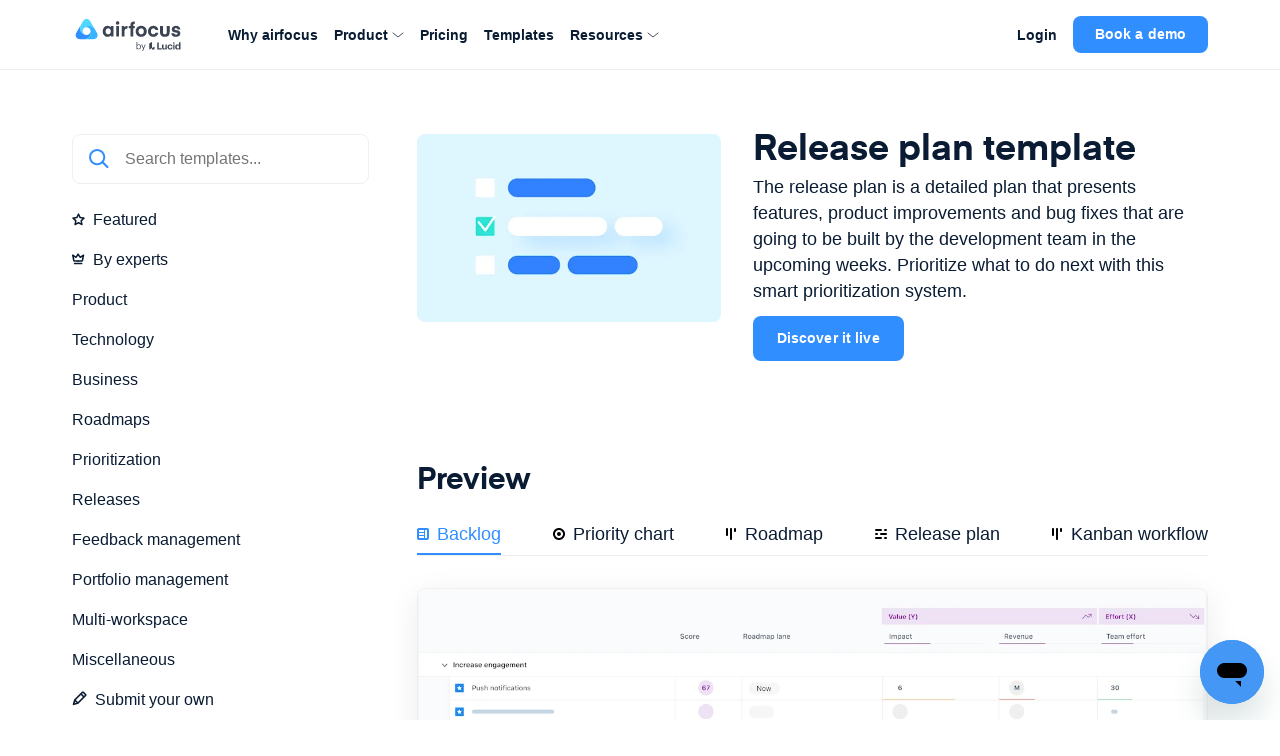

--- FILE ---
content_type: text/html
request_url: https://airfocus.com/templates/release-plan/
body_size: 42441
content:
<!DOCTYPE html><html lang="en"><head><meta charSet="utf-8"/><meta http-equiv="x-ua-compatible" content="ie=edge"/><meta name="viewport" content="width=device-width, initial-scale=1, shrink-to-fit=no, viewport-fit=cover"/><meta name="p:domain_verify" content="82499d38ae62629cae416b3c35d2a392"/><meta name="google-site-verification" content="2FwL00OJyKjdQ5ZPv2JtBHvu_9dUvwivlREAVB3y32c"/><script data-priority="1">
          window.dataLayer = window.dataLayer || [];
          function gtag(){dataLayer.push(arguments)};
          gtag('consent','default',{
            'ad_storage': 'denied',
            'analytics_storage': 'denied',
            'ad_user_data': 'denied',
            'ad_personalization': 'denied'
          });
          gtag("set", "ads_data_redaction", true);
        </script><script id="osano" src="https://cmp.osano.com/AzyXWrSv5dqLM1NvD/dceee96a-c6d9-42ef-a812-e15b60a8a5b3/osano.js" data-priority="2" data-osano="ESSENTIAL" type="text/javascript"></script><script id="microsoft-uet-consent-mode" data-priority="3" data-osano="ESSENTIAL" type="text/javascript">
        (function(w, o, d) {
          w[o] = w[o] || function() { w[o][d].push(arguments) };
          w[o][d] = w[o][d] || [];
        })(window, 'Osano', 'data');

        window.uetq = window.uetq || [];
        window.uetq.push('consent', 'default', { ad_storage: 'denied' });

        window.Osano('onConsentSaved', function(consent) {
          if (consent.MARKETING === 'ACCEPT') {
            window.uetq.push('consent', 'update', { ad_storage: 'granted' });
          } else {
            window.uetq.push('consent', 'update', { ad_storage: 'denied' });
          }
        });
      </script><script id="ze-snippet" src="https://static.zdassets.com/ekr/snippet.js?key=47e3ff69-9491-45a7-888f-c8627249c37d" defer="" data-priority="4" data-osano="ESSENTIAL" type="text/javascript"></script><script id="segment-stub" data-priority="5" data-osano="ESSENTIAL" type="text/javascript">
        !function(){var i="analytics",analytics=window[i]=window[i]||[];if(!analytics.initialize)if(analytics.invoked)window.console&&console.error&&console.error("Segment snippet included twice.");else{analytics.invoked=!0;analytics.methods=["trackSubmit","trackClick","trackLink","trackForm","pageview","identify","reset","group","track","ready","alias","debug","page","screen","once","off","on","addSourceMiddleware","addIntegrationMiddleware","setAnonymousId","addDestinationMiddleware","register"];analytics.factory=function(e){return function(){if(window[i].initialized)return window[i][e].apply(window[i],arguments);var n=Array.prototype.slice.call(arguments);if(["track","screen","alias","group","page","identify"].indexOf(e)>-1){var c=document.querySelector("link[rel='canonical']");n.push({__t:"bpc",c:c&&c.getAttribute("href")||void 0,p:location.pathname,u:location.href,s:location.search,t:document.title,r:document.referrer})}n.unshift(e);analytics.push(n);return analytics}};for(var n=0;n<analytics.methods.length;n++){var key=analytics.methods[n];analytics[key]=analytics.factory(key)}analytics.load=function(key,n){var t=document.createElement("script");t.type="text/javascript";t.async=!0;t.setAttribute("data-global-segment-analytics-key",i);t.src="https://cdn.segment.com/analytics.js/v1/" + key + "/analytics.min.js";var r=document.getElementsByTagName("script")[0];r.parentNode.insertBefore(t,r);analytics._loadOptions=n};analytics._writeKey="KfuhTOvymjeMGEEkyHiOfir5j8bniCCL";;analytics.SNIPPET_VERSION="5.2.0";
        analytics.load("KfuhTOvymjeMGEEkyHiOfir5j8bniCCL");
        }}();
  </script><script id="navattic-stub" data-priority="6" data-osano="MARKETING" type="osano/blocked">
        void 0===window.navatticQueue&&(window.navatticQueue=[],window.navattic=new Proxy({},{get:function n(t,u,e){return function(){for(var r=arguments.length,t=Array(r),n=0;n<r;n++)t[n]=arguments[n];return navatticQueue.push({function:u,arguments:t})}}}));
      </script><script id="navattic" src="https://js.navattic.com/sdk.js?key=pkey_cm34ka8ic0038rs3beg5qffui" defer="" data-priority="7" data-osano="MARKETING" type="osano/blocked"></script><script id="microsoft-clarity" data-priority="8" data-osano="MARKETING" type="osano/blocked">
        (function(c,l,a,r,i,t,y) {
          c[a]=c[a]||function(){(c[a].q=c[a].q||[]).push(arguments)};
          t=l.createElement(r);t.async=1;t.src="https://www.clarity.ms/tag/"+i+"?ref=Webflow";
          y=l.getElementsByTagName(r)[0];y.parentNode.insertBefore(t,y);
        })(window, document, "clarity", "script", "rfxf4bljlx");
    </script><script id="microsoft-clarity-consent" data-priority="9" data-osano="ESSENTIAL" type="text/javascript">
        function sendClarityConsent(osanoConsent) {
          if (typeof window.clarity === 'function') {
            const analyticsConsent = osanoConsent.ANALYTICS === 'ACCEPT' ? 'granted' : 'denied';
            const marketingConsent = osanoConsent.MARKETING === 'ACCEPT' ? 'granted' : 'denied';
            const clarityConsent = {
              ad_storage: marketingConsent,
              analytics_storage: analyticsConsent
            };
            window.clarity('consentv2', clarityConsent);
          }
        }
        Osano.cm.addEventListener('osano-cm-initialized', function(consent) {
          if (consent) sendClarityConsent(consent);
        });
        Osano.cm.addEventListener('osano-cm-consent-saved', function(consent) {
          sendClarityConsent(consent);
        });
      </script><meta name="generator" content="Gatsby 5.15.0"/><meta name="description" content="The release plan is a detailed plan that presents features, product improvements and bug fixes that are going to be built by the development team." data-gatsby-head="true"/><meta name="image" content="https://airfocus.com/images/meta/templates.webp" data-gatsby-head="true"/><meta property="og:title" content="Release Plan Template" data-gatsby-head="true"/><meta property="og:description" content="The release plan is a detailed plan that presents features, product improvements and bug fixes that are going to be built by the development team." data-gatsby-head="true"/><meta property="og:url" content="https://airfocus.com/templates/release-plan/" data-gatsby-head="true"/><meta property="og:image" content="https://airfocus.com/images/meta/templates.webp" data-gatsby-head="true"/><meta property="og:type" content="website" data-gatsby-head="true"/><meta property="og:site_name" content="airfocus" data-gatsby-head="true"/><meta property="og:locale" content="en_US" data-gatsby-head="true"/><meta name="twitter:card" content="summary_large_image" data-gatsby-head="true"/><meta name="twitter:site" content="@airfocus" data-gatsby-head="true"/><meta name="twitter:creator" content="@airfocus" data-gatsby-head="true"/><meta name="twitter:title" content="Release Plan Template" data-gatsby-head="true"/><meta name="twitter:description" content="The release plan is a detailed plan that presents features, product improvements and bug fixes that are going to be built by the development team." data-gatsby-head="true"/><meta name="twitter:image" content="https://airfocus.com/images/meta/templates.webp" data-gatsby-head="true"/><style data-href="/styles.2bb2bc8cb93e13b7eabc.css" data-identity="gatsby-global-css">@charset "UTF-8";.slick-slider{-webkit-touch-callout:none;-webkit-tap-highlight-color:transparent;box-sizing:border-box;touch-action:pan-y;-webkit-user-select:none;-moz-user-select:none;user-select:none;-khtml-user-select:none}.slick-list,.slick-slider{display:block;position:relative}.slick-list{margin:0;overflow:hidden;padding:0}.slick-list:focus{outline:none}.slick-list.dragging{cursor:pointer;cursor:hand}.slick-slider .slick-list,.slick-slider .slick-track{transform:translateZ(0)}.slick-track{display:block;left:0;margin-left:auto;margin-right:auto;position:relative;top:0}.slick-track:after,.slick-track:before{content:"";display:table}.slick-track:after{clear:both}.slick-loading .slick-track{visibility:hidden}.slick-slide{display:none;float:left;height:100%;min-height:1px}[dir=rtl] .slick-slide{float:right}.slick-slide img{display:block}.slick-slide.slick-loading img{display:none}.slick-slide.dragging img{pointer-events:none}.slick-initialized .slick-slide{display:block}.slick-loading .slick-slide{visibility:hidden}.slick-vertical .slick-slide{border:1px solid transparent;display:block;height:auto}.slick-arrow.slick-hidden{display:none}.slick-loading .slick-list{background:#fff url([data-uri]) 50% no-repeat}@font-face{font-family:slick;font-style:normal;font-weight:400;src:url([data-uri]);src:url([data-uri]?#iefix) format("embedded-opentype"),url([data-uri]) format("woff"),url([data-uri]) format("truetype"),url([data-uri]#slick) format("svg")}.slick-next,.slick-prev{border:none;cursor:pointer;display:block;font-size:0;height:20px;line-height:0;padding:0;position:absolute;top:50%;transform:translateY(-50%);width:20px}.slick-next,.slick-next:focus,.slick-next:hover,.slick-prev,.slick-prev:focus,.slick-prev:hover{background:transparent;color:transparent;outline:none}.slick-next:focus:before,.slick-next:hover:before,.slick-prev:focus:before,.slick-prev:hover:before{opacity:1}.slick-next.slick-disabled:before,.slick-prev.slick-disabled:before{opacity:.25}.slick-next:before,.slick-prev:before{-webkit-font-smoothing:antialiased;-moz-osx-font-smoothing:grayscale;color:#fff;font-family:slick;font-size:20px;line-height:1;opacity:.75}.slick-prev{left:-25px}[dir=rtl] .slick-prev{left:auto;right:-25px}.slick-prev:before{content:"←"}[dir=rtl] .slick-prev:before{content:"→"}.slick-next{right:-25px}[dir=rtl] .slick-next{left:-25px;right:auto}.slick-next:before{content:"→"}[dir=rtl] .slick-next:before{content:"←"}.slick-dotted.slick-slider{margin-bottom:30px}.slick-dots{bottom:-25px;display:block;list-style:none;margin:0;padding:0;position:absolute;text-align:center;width:100%}.slick-dots li{display:inline-block;margin:0 5px;padding:0;position:relative}.slick-dots li,.slick-dots li button{cursor:pointer;height:20px;width:20px}.slick-dots li button{background:transparent;border:0;color:transparent;display:block;font-size:0;line-height:0;outline:none;padding:5px}.slick-dots li button:focus,.slick-dots li button:hover{outline:none}.slick-dots li button:focus:before,.slick-dots li button:hover:before{opacity:1}.slick-dots li button:before{-webkit-font-smoothing:antialiased;-moz-osx-font-smoothing:grayscale;color:#000;content:"•";font-family:slick;font-size:6px;height:20px;left:0;line-height:20px;opacity:.25;position:absolute;text-align:center;top:0;width:20px}.slick-dots li.slick-active button:before{color:#000;opacity:.75}

/*! Generated by Font Squirrel (https://www.fontsquirrel.com) on February 16, 2020 */@font-face{font-display:swap;font-family:Eina\ 01;font-style:normal;font-weight:700;src:local("Eina"),local("Eina 01"),url(/static/eina01-bold-webfont-46e923a7020c424389daad883ef38a86.woff2) format("woff2"),url(/static/eina01-bold-webfont-6087da16945627bf88446ee96f31da0b.woff) format("woff")}@font-face{font-display:swap;font-family:Eina\ 01;font-style:italic;font-weight:700;src:local("Eina"),local("Eina 01"),url(/static/eina01-bolditalic-webfont-c67710bdc13e69d3bfc4b746fe49e4db.woff2) format("woff2"),url(/static/eina01-bolditalic-webfont-216d95918517719b092f5993f1b87cbf.woff) format("woff")}@font-face{font-display:swap;font-family:Eina\ 01;font-style:normal;font-weight:300;src:local("Eina"),local("Eina 01"),url(/static/eina01-light-webfont-562ee105590bed26a21ab0aaa1cde247.woff2) format("woff2"),url(/static/eina01-light-webfont-788be884df12f54fe66588e787575b51.woff) format("woff")}@font-face{font-display:swap;font-family:Eina\ 01;font-style:italic;font-weight:300;src:local("Eina"),local("Eina 01"),url(/static/eina01-lightitalic-webfont-1d7d9b398a56ed32fface8bd26a0cbe8.woff2) format("woff2"),url(/static/eina01-lightitalic-webfont-9fe6fa860f7a6050e8757a37933a76c1.woff) format("woff")}@font-face{font-display:swap;font-family:Eina\ 01;font-style:normal;font-weight:400;src:local("Eina"),local("Eina 01"),url(/static/eina01-regular-webfont-e7e954eff02b8305b24ea158a7969320.woff2) format("woff2"),url(/static/eina01-regular-webfont-3522abd700933abbeed0d0e855d1bfba.woff) format("woff")}@font-face{font-display:swap;font-family:Eina\ 01;font-style:italic;font-weight:400;src:local("Eina"),local("Eina 01"),url(/static/eina01-regularitalic-webfont-3dbea8b49484dc2bb3f33d98175f8dc9.woff2) format("woff2"),url(/static/eina01-regularitalic-webfont-166932f8c6aac4f6888173a4bbc6be59.woff) format("woff")}@font-face{font-display:swap;font-family:Eina\ 01;font-style:normal;font-weight:600;src:local("Eina"),local("Eina 01"),url(/static/eina01-semibold-webfont-12958619fe03194beb3c7de29f06ce16.woff2) format("woff2"),url(/static/eina01-semibold-webfont-b31488d8b7366e0d9a82d4cb9ceb68a0.woff) format("woff")}@font-face{font-display:swap;font-family:Eina\ 01;font-style:italic;font-weight:600;src:local("Eina"),local("Eina 01"),url(/static/eina01-semibolditalic-webfont-1ec8130396da811ee53cedc548246ab8.woff2) format("woff2"),url(/static/eina01-semibolditalic-webfont-5ee3fd327853e7388aafefaafed4ffae.woff) format("woff")}</style><style>.gatsby-image-wrapper{position:relative;overflow:hidden}.gatsby-image-wrapper picture.object-fit-polyfill{position:static!important}.gatsby-image-wrapper img{bottom:0;height:100%;left:0;margin:0;max-width:none;padding:0;position:absolute;right:0;top:0;width:100%;object-fit:cover}.gatsby-image-wrapper [data-main-image]{opacity:0;transform:translateZ(0);transition:opacity .25s linear;will-change:opacity}.gatsby-image-wrapper-constrained{display:inline-block;vertical-align:top}</style><noscript><style>.gatsby-image-wrapper noscript [data-main-image]{opacity:1!important}.gatsby-image-wrapper [data-placeholder-image]{opacity:0!important}</style></noscript><script type="module">const e="undefined"!=typeof HTMLImageElement&&"loading"in HTMLImageElement.prototype;e&&document.body.addEventListener("load",(function(e){const t=e.target;if(void 0===t.dataset.mainImage)return;if(void 0===t.dataset.gatsbyImageSsr)return;let a=null,n=t;for(;null===a&&n;)void 0!==n.parentNode.dataset.gatsbyImageWrapper&&(a=n.parentNode),n=n.parentNode;const o=a.querySelector("[data-placeholder-image]"),r=new Image;r.src=t.currentSrc,r.decode().catch((()=>{})).then((()=>{t.style.opacity=1,o&&(o.style.opacity=0,o.style.transition="opacity 500ms linear")}))}),!0);</script><link rel="icon" href="/favicon-32x32.png?v=23206af13918f4ec72b2582ef7d0e3c7" type="image/png"/><link rel="icon" href="/favicon.svg?v=23206af13918f4ec72b2582ef7d0e3c7" type="image/svg+xml"/><link rel="manifest" href="/manifest.webmanifest" crossorigin="anonymous"/><link rel="apple-touch-icon" sizes="48x48" href="/icons/icon-48x48.png?v=23206af13918f4ec72b2582ef7d0e3c7"/><link rel="apple-touch-icon" sizes="72x72" href="/icons/icon-72x72.png?v=23206af13918f4ec72b2582ef7d0e3c7"/><link rel="apple-touch-icon" sizes="96x96" href="/icons/icon-96x96.png?v=23206af13918f4ec72b2582ef7d0e3c7"/><link rel="apple-touch-icon" sizes="144x144" href="/icons/icon-144x144.png?v=23206af13918f4ec72b2582ef7d0e3c7"/><link rel="apple-touch-icon" sizes="192x192" href="/icons/icon-192x192.png?v=23206af13918f4ec72b2582ef7d0e3c7"/><link rel="apple-touch-icon" sizes="256x256" href="/icons/icon-256x256.png?v=23206af13918f4ec72b2582ef7d0e3c7"/><link rel="apple-touch-icon" sizes="384x384" href="/icons/icon-384x384.png?v=23206af13918f4ec72b2582ef7d0e3c7"/><link rel="apple-touch-icon" sizes="512x512" href="/icons/icon-512x512.png?v=23206af13918f4ec72b2582ef7d0e3c7"/><link rel="sitemap" type="application/xml" href="/sitemap-index.xml"/><link rel="alternate" type="application/rss+xml" title="airfocus Blog" href="https://airfocus.com/blog/"/><title data-gatsby-head="true">Release Plan Template | airfocus</title><link rel="canonical" href="https://airfocus.com/templates/release-plan/" data-gatsby-head="true"/><link rel="alternate" hrefLang="de" href="https://airfocus.com/de/templates/release-plan/" data-gatsby-head="true"/><link rel="alternate" hrefLang="fr" href="https://airfocus.com/fr/templates/release-plan/" data-gatsby-head="true"/><script type="application/ld+json" data-gatsby-head="true">{"@context":"https://schema.org","@type":"Organization","url":"https://airfocus.com","name":"airfocus","logo":"https://airfocus.com/images/meta/airfocus-lucid-logo.webp","sameAs":["https://www.facebook.com/airfocus/","https://www.youtube.com/channel/UCRFwwMHydrKAY5ky2wdX6SA","https://www.instagram.com/airfocusapp/","https://www.linkedin.com/company/airfocus","https://twitter.com/airfocus"]}</script></head><body><noscript id="gatsby-noscript">This app works best with JavaScript enabled.</noscript><div id="___gatsby"><div style="outline:none" tabindex="-1" id="gatsby-focus-wrapper"><style data-emotion-css="51vyk3">*{-webkit-font-smoothing:antialiased;-moz-osx-font-smoothing:grayscale;}:root{--emptySpaceWidth:calc((100vw - 1136px) / 2);--blue-gradient:linear-gradient(to bottom,#359feb,#0e70e8);--button-hover-gradient:linear-gradient(to bottom,#35b8eb,#0e70e8);}html{font-size:16px;}html,body{-webkit-scroll-behavior:smooth;-moz-scroll-behavior:smooth;-ms-scroll-behavior:smooth;scroll-behavior:smooth;margin:0;padding:0;}body{min-height:100vh;overflow-x:hidden;overflow-y:auto;background-color:#fff;font-family: 'Inter', -apple-system, BlinkMacSystemFont, 'Segoe UI', Roboto, Oxygen-Sans, Ubuntu, Cantarell, 'Helvetica Neue', sans-serif;font-size:16px;color:#0a1c33;line-height:1.5;}body *{font-family:inherit;font-size:inherit;color:inherit;-webkit-tap-highlight-color:transparent;}body h1,body h2,body h3,body h4,body .cta-sidebar-title{margin:0;font-weight:bold !important;font-family: 'Eina 01', -apple-system, BlinkMacSystemFont, 'Segoe UI', Roboto, Oxygen-Sans, Ubuntu, Cantarell, 'Helvetica Neue', sans-serif;}body .heading1{font-size:4.000rem !important;line-height:4.000rem !important;-webkit-letter-spacing:-1px;-moz-letter-spacing:-1px;-ms-letter-spacing:-1px;letter-spacing:-1px;font-weight:700;}body .heading1.blue-mesh-text{padding-bottom:0.47rem;}body .heading1.small{font-size:3.000rem !important;line-height:3.125rem !important;}body .heading2{font-size:2.250rem !important;line-height:2.500rem !important;font-weight:bold !important;margin:8rem 0 4rem;}body .heading2.black-text,body .heading2.white-text{margin-bottom:1.5rem;}body .heading2.blue-mesh-text{padding-bottom:0.38rem;}body .heading3{font-size:1.500rem !important;line-height:1.750rem !important;font-weight:700;}body .heading4{font-size:1.125rem !important;line-height:1.625rem !important;font-weight:700;}body .title{font-size:1.313rem !important;line-height:1.688rem !important;margin-bottom:1rem;font-weight:700;}body .subtitle{font-family: 'Inter', -apple-system, BlinkMacSystemFont, 'Segoe UI', Roboto, Oxygen-Sans, Ubuntu, Cantarell, 'Helvetica Neue', sans-serif;font-size:1.125rem !important;font-weight:400;line-height:1.625rem !important;margin:1.5rem 0 0.5rem;}body .subtitle.long-copy{line-height:1.875rem !important;}body .body-1{font-size:1rem;font-weight:400;margin:1rem 0 0.5rem;}body .strong-body-1{font-size:1rem;font-weight:600;line-height:1.5rem;}body .body-2{font-size:0.875rem !important;font-weight:400;}body .cta-sidebar-title{font-size:1.125rem !important;line-height:1.375rem !important;font-weight:700;}body .strong-body-2{font-size:0.875rem !important;font-weight:600;}body .footnote{font-size:0.750rem !important;color:#88929e !important;}body .quote{font-size:1.250rem !important;line-height:1.750rem !important;margin:0.750rem 0 1.000rem !important;font-weight:600;-webkit-letter-spacing:-1px;-moz-letter-spacing:-1px;-ms-letter-spacing:-1px;letter-spacing:-1px;}body .quote .paragraph{font-size:1.250rem !important;line-height:1.750rem !important;margin:0.750rem 0 1.000rem !important;font-weight:600;-webkit-letter-spacing:-1px;-moz-letter-spacing:-1px;-ms-letter-spacing:-1px;letter-spacing:-1px;}body .categories{font-size:1.000rem !important;line-height:1.125rem !important;font-weight:600;}@media screen and (max-width:1024px){body .heading1{font-size:3.750rem !important;line-height:3.750rem !important;}body .subtitle{font-size:1.125rem !important;font-weight:400;line-height:1.500rem !important;margin:1.5rem 0 0.5rem;}body .subtitle.long-copy{line-height:1.875rem !important;}}@media screen and (max-width:768px){body .heading1{font-size:3.000rem !important;line-height:3.125rem !important;}body .heading2{font-size:2.250rem !important;line-height:2.250rem !important;font-weight:bold !important;margin:4rem 0 2rem;}body .heading2.black-text,body .heading2.white-text{margin-bottom:1rem;}body .heading2.blue-mesh-text{padding-bottom:0.25rem;}body .subtitle{font-size:1.000rem !important;line-height:1.375rem !important;}body .subtitle.long-copy{line-height:1.875rem !important;}@media screen and (max-width:640px){body *{text-align:left;}body .heading2{text-align:left !important;}body .heading2.center-on-small{text-align:center !important;}}}body .heading-subtitle-link-block{display:-webkit-box;display:-webkit-flex;display:-ms-flexbox;display:flex;-webkit-flex-direction:column;-ms-flex-direction:column;flex-direction:column;-webkit-align-items:center;-webkit-box-align:center;-ms-flex-align:center;align-items:center;margin-bottom:4rem;}@media screen and (max-width:640px){body .heading-subtitle-link-block{-webkit-align-items:flex-start;-webkit-box-align:flex-start;-ms-flex-align:flex-start;align-items:flex-start;margin-bottom:2rem;}body .heading-subtitle-link-block .body-1,body .heading-subtitle-link-block .subtitle{text-align:left !important;}}body .beta{color:#efeff0;display:-webkit-inline-box;display:-webkit-inline-flex;display:-ms-inline-flexbox;display:inline-flex;font-size:0.65rem;font-weight:500;border-radius:0.25rem;background-color:#44505f;}body .soon{color:#318eff;display:-webkit-inline-box;display:-webkit-inline-flex;display:-ms-inline-flexbox;display:inline-flex;font-size:0.65rem;font-weight:500;border-radius:0.25rem;background-color:rgb(236,243,251);}body .section{color:#909090;margin-bottom:0.5rem;text-transform:uppercase;}body .blue-gradient-text{background:var(--blue-gradient);background-clip:text;-webkit-text-fill-color:transparent;-webkit-background-clip:text;-moz-background-clip:text;-webkit-text-fill-color:transparent;-moz-text-fill-color:transparent;}body .blue-mesh-text{background: url('/images/background-mesh-gradient.jpg') center no-repeat, linear-gradient(135deg,#54d5eb,#266eea);background-size:cover;background-clip:text;-webkit-text-fill-color:transparent;-webkit-background-clip:text;-moz-background-clip:text;-webkit-text-fill-color:transparent;-moz-text-fill-color:transparent;-webkit-animation:meshanimate 2500ms ease-in-out infinite;animation:meshanimate 2500ms ease-in-out infinite;-webkit-animation-direction:alternate;animation-direction:alternate;}body .purple-bg{background-color:#eae0ff;}body .blue-gradient-bg,body .green-gradient-bg,body .peach-gradient-bg,body .purple-gradient-bg{background-size:cover;background-repeat:no-repeat;}body .blue-gradient-bg{background-image:url('/images/blue-gradient-bg.webp');}body .green-gradient-bg{background-image:url('/images/green-gradient-bg.webp');}body .peach-gradient-bg{background-image:url('/images/peach-gradient-bg.webp');}body .purple-gradient-bg{background-image:url('/images/purple-gradient-bg.webp');}body .blue-bg-block{position:relative;background-color:rgba(173,230,255,0.22);margin:8rem 0;padding:6rem 0;}@media screen and (max-width:640px){body .blue-bg-block{padding:4rem 0;}}body .gray-bg-block{border-radius:0.5rem;background:#fafbfc;border:1px solid #efeff0;}body .gray-bordered-block{border:1px #efeff0 solid;border-radius:0.5rem;overflow:hidden;box-shadow:rgb(0 0 0 / 8%) 0px 0.5rem 2rem;isolation:isolate;}body .with-backdrop-filter{background:rgba(255,255,255,0.8);-webkit-backdrop-filter:blur(20px);backdrop-filter:blur(20px);}body .with-box-shadow{box-shadow:rgb(0 0 0 / 8%) 0 0.5rem 2rem;}body .with-blue-box-shadow{box-shadow:2px 2px 20px rgba(69,118,255,0.3);}body .fade-in-left{-webkit-animation:fadeInLeft 400ms;animation:fadeInLeft 400ms;}@-webkit-keyframes fadeInLeft{0%{opacity:0;-webkit-transform:translateX(-20px);-ms-transform:translateX(-20px);transform:translateX(-20px);}100%{opacity:1;-webkit-transform:translateX(0);-ms-transform:translateX(0);transform:translateX(0);}}@keyframes fadeInLeft{0%{opacity:0;-webkit-transform:translateX(-20px);-ms-transform:translateX(-20px);transform:translateX(-20px);}100%{opacity:1;-webkit-transform:translateX(0);-ms-transform:translateX(0);transform:translateX(0);}}@-webkit-keyframes meshanimate{0%{-webkit-filter:hue-rotate(10deg);filter:hue-rotate(10deg);}100%{-webkit-filter:hue-rotate(30deg);filter:hue-rotate(30deg);}}@keyframes meshanimate{0%{-webkit-filter:hue-rotate(10deg);filter:hue-rotate(10deg);}100%{-webkit-filter:hue-rotate(30deg);filter:hue-rotate(30deg);}}body .black-text{color:#0a1c33;}body .blue-text{color:#318eff;}body .gray-text{color:#909090;}body .white-text{color:#fff !important;}body .center{text-align:center;margin-left:auto;margin-right:auto;}body .left{text-align:left;}body .right{text-align:right;}body .bold{font-weight:bold !important;}body .italic{font-style:italic !important;}body .anchor-link{padding-top:8.7rem !important;margin-top:-8.7rem !important;}@media screen and (max-width:768px){body .anchor-link{padding-top:6.6rem !important;margin-top:-6.6rem !important;}}body .anchor-link-with-secondary-navigation{padding-top:13.3rem !important;margin-top:-13.3rem !important;}@media screen and (max-width:768px){body .anchor-link-with-secondary-navigation{padding-top:11rem !important;margin-top:-11rem !important;}}body h1:first-of-type,body h2:first-of-type,body h3:first-of-type,body h4:first-of-type,body p:first-of-type{margin-top:0;}body h1:last-child,body h2:last-child,body h3:last-child,body h4:last-child,body p:last-child{margin-bottom:0;}body hr{border:0;border-bottom:1px solid silver;}body a{color:#318eff;-webkit-text-decoration:none;text-decoration:none;cursor:pointer !important;}body ul{margin:0;padding:0;list-style-type:none;}body ul li{margin-bottom:0.25rem;}@media screen and (max-width:640px){body ul{text-align:left;}}.opacity-on-hover{-webkit-transition:all 0.125s ease;transition:all 0.125s ease;}.opacity-on-hover:hover{opacity:0.65 !important;-webkit-transition:none !important;transition:none !important;}.translate-and-shadow-on-hover{-webkit-transition:all 0.3s ease-in-out;transition:all 0.3s ease-in-out;}.translate-and-shadow-on-hover:hover{-webkit-transform:translateY(-8px);-ms-transform:translateY(-8px);transform:translateY(-8px);box-shadow:rgba(0,0,0,0.05) 0 1rem 1rem 0;}.scale-on-hover{-webkit-transition:all 0.2s ease;transition:all 0.2s ease;}.scale-on-hover:hover{-webkit-transform:scale(1.03);-ms-transform:scale(1.03);transform:scale(1.03);}.full-screen-relative,.full-screen-fixed,.full-screen-sticky{padding-left:var(--emptySpaceWidth) !important;padding-right:var(--emptySpaceWidth) !important;}@media screen and (max-width:1200px){.full-screen-relative,.full-screen-fixed,.full-screen-sticky{padding-left:2rem !important;padding-right:2rem !important;}}@media screen and (max-width:768px){.full-screen-relative,.full-screen-fixed,.full-screen-sticky{padding-left:1.5rem !important;padding-right:1.5rem !important;}}.full-screen-sticky{margin-left:calc(var(--emptySpaceWidth) * -1) !important;width:100% !important;}@media screen and (max-width:1200px){.full-screen-sticky{margin-left:-2rem !important;}}@media screen and (max-width:768px){.full-screen-sticky{margin-left:-1.5rem !important;}}.full-screen-relative{left:calc(var(--emptySpaceWidth) * -1) !important;width:100% !important;}@media screen and (max-width:1200px){.full-screen-relative{left:-2rem !important;}}@media screen and (max-width:768px){.full-screen-relative{left:-1.5rem !important;}}@media screen and (max-width:1279px){.show-only-on-xlarge{display:none !important;}}@media screen and (min-width:1025px){.hide-on-desktop{display:none !important;}}@media screen and (min-width:769px){.hide-on-large-desktop{display:none !important;}}@media screen and (min-width:769px) and (max-width:1024px){.hide-on-large{display:none !important;}}@media screen and (min-width:641px){.hide-on-medium-large-desktop{display:none !important;}}@media screen and (min-width:641px) and (max-width:1024px){.hide-on-medium-large{display:none !important;}}@media screen and (min-width:641px) and (max-width:768px){.hide-on-medium{display:none !important;}}@media screen and (max-width:1024px){.hide-on-small-medium-large{display:none !important;}}@media screen and (max-width:768px){.hide-on-small-medium{display:none !important;}}@media screen and (max-width:640px){.hide-on-small{display:none !important;}}.no-margin{margin:0 !important;}@media screen and (max-width:768px){.left-on-small-medium{text-align:left !important;margin-left:0 !important;margin-right:0 !important;}}@media screen and (max-width:640px){.left-on-small{text-align:left !important;margin-left:0 !important;margin-right:0 !important;}}.half-width{max-width:50% !important;}.third-width{max-width:66% !important;}.white-icon path{fill:#fff;}.gatsby-image-wrapper{position:relative;z-index:0;}</style><style data-emotion="css tkfnek">.css-tkfnek{max-width:1136px;padding:0 var(--emptySpaceWidth);}@media screen and (max-width: 1200px){.css-tkfnek{padding:0 2rem;}}@media screen and (max-width: 768px){.css-tkfnek{padding:0 1.5rem;max-width:100%;}}</style><div class="css-tkfnek"><style data-emotion="css nby8um">.css-nby8um{position:-webkit-sticky;position:sticky;z-index:7;top:0;left:0;width:100%;background-color:#fff;-webkit-backdrop-filter:blur(20px);backdrop-filter:blur(20px);-webkit-transition:all 300ms ease-in-out;transition:all 300ms ease-in-out;max-height:4.5rem;padding:1rem 0;display:-webkit-box;display:-webkit-flex;display:-ms-flexbox;display:flex;-webkit-align-items:center;-webkit-box-align:center;-ms-flex-align:center;align-items:center;-webkit-box-pack:justify;-webkit-justify-content:space-between;justify-content:space-between;border-bottom:solid 1px #efeff0;-webkit-transition:-webkit-transform 0.75s ease-in-out,opacity 0.75s ease-in;transition:transform 0.75s ease-in-out,opacity 0.75s ease-in;}@media screen and (max-width: 999px){.css-nby8um{height:3.5rem;}}@media screen and (max-width: 950px){.css-nby8um{min-width:100vw;box-sizing:border-box;}}@media screen and (min-width: 951px){.css-nby8um{display:grid;grid-gap:2rem;grid-template-columns:auto 1fr auto;}}</style><header id="main-header" class="full-screen-sticky css-nby8um"><style data-emotion="css mxa1ei">.css-mxa1ei{display:-webkit-box;display:-webkit-flex;display:-ms-flexbox;display:flex;-webkit-align-items:center;-webkit-box-align:center;-ms-flex-align:center;align-items:center;-webkit-text-decoration:none!important;text-decoration:none!important;}.css-mxa1ei a{display:-webkit-box;display:-webkit-flex;display:-ms-flexbox;display:flex;}</style><div class="css-mxa1ei"><a class="css-0" aria-label="Home" href="/"><style data-emotion="css 17jtegt">.css-17jtegt{width:7rem;height:2rem;max-height:2rem;margin-right:0.75rem;}@media screen and (max-width: 950px){.css-17jtegt{width:6rem;max-height:1.75rem;padding-left:0;}}@media screen and (max-width: 340px){.css-17jtegt{width:6.5rem;}}</style><style data-emotion="css gm5dj1">.css-gm5dj1{width:7rem;height:2rem;max-height:2rem;margin-right:0.75rem;}@media screen and (max-width: 950px){.css-gm5dj1{width:6rem;max-height:1.75rem;padding-left:0;}}@media screen and (max-width: 340px){.css-gm5dj1{width:6.5rem;}}</style><img src="/static/222178e7e10cd8965921f9beaa3d6a75/airfocus-lucid-logo.svg" alt="airfocus-logo" class="css-gm5dj1"/></a><style data-emotion="css 1a496zq">.css-1a496zq{display:inline-block;pointer-events:none;height:24px;width:1px;background-color:#475267;margin:0 0;-webkit-transform:translateX(0) translateY(0);-moz-transform:translateX(0) translateY(0);-ms-transform:translateX(0) translateY(0);transform:translateX(0) translateY(0);}</style><span class="hide-on-large-desktop css-1a496zq"></span><style data-emotion="css ooaq32">.css-ooaq32{position:relative;color:#475267;padding-left:0.75rem;}.css-ooaq32:hover{color:#318eff;}</style><style data-emotion="css 7akf98">.css-7akf98{position:relative;color:#475267;padding-left:0.75rem;}.css-7akf98:hover{color:#318eff;}</style><a class="strong-body-1 hide-on-large-desktop css-7akf98" href="/templates/">Templates</a></div><style data-emotion="css 8xnvaq">.css-8xnvaq{display:grid;grid-auto-columns:max-content;grid-auto-flow:column;grid-template-rows:1fr;grid-gap:1rem;-webkit-align-items:center;-webkit-box-align:center;-ms-flex-align:center;align-items:center;}@media screen and (max-width: 950px){.css-8xnvaq{display:none;}}</style><div class="css-8xnvaq"><style data-emotion="css 5444yh">.css-5444yh{text-align:center;display:inline-block;}</style><div class="css-5444yh"><style data-emotion="css 1li5kfi">.css-1li5kfi{color:#0A1C33;fill:#0A1C33;stroke:#0A1C33;-webkit-text-decoration:none;text-decoration:none;}.css-1li5kfi .footnote{color:white!important;}.css-1li5kfi:hover{color:#318eff;}.css-1li5kfi:hover svg>g>path{stroke:#318eff;}</style><style data-emotion="css 122nkq7">.css-122nkq7{color:#0A1C33;fill:#0A1C33;stroke:#0A1C33;-webkit-text-decoration:none;text-decoration:none;}.css-122nkq7 .footnote{color:white!important;}.css-122nkq7:hover{color:#318eff;}.css-122nkq7:hover svg>g>path{stroke:#318eff;}</style><a class="strong-body-2 css-122nkq7" href="/the-airfocus-way/">Why airfocus</a></div><div class="css-5444yh"><style data-emotion="css 1vywnef">.css-1vywnef{color:#0A1C33;fill:#0A1C33;stroke:#0A1C33;-webkit-text-decoration:none;text-decoration:none;}.css-1vywnef .footnote{color:white!important;}.css-1vywnef:hover{color:#318eff;}.css-1vywnef:hover svg>g>path{stroke:#318eff;}</style><style data-emotion="css 1052hte">.css-1052hte{color:#0A1C33;fill:#0A1C33;stroke:#0A1C33;-webkit-text-decoration:none;text-decoration:none;}.css-1052hte .footnote{color:white!important;}.css-1052hte:hover{color:#318eff;}.css-1052hte:hover svg>g>path{stroke:#318eff;}</style><a rel="noreferrer" target="_blank" class="strong-body-2 css-1052hte">Product<span><style data-emotion="css 1quvf8t">.css-1quvf8t{margin-left:4px;-webkit-transform:translateY(-2px) rotate(0);-moz-transform:translateY(-2px) rotate(0);-ms-transform:translateY(-2px) rotate(0);transform:translateY(-2px) rotate(0);-webkit-transition:-webkit-transform 0.3s ease;transition:transform 0.3s ease;}@media screen and (min-width: 951px) and (max-width: 999px){.css-1quvf8t{-webkit-transform:translateY(4px) rotate(0)!important;-moz-transform:translateY(4px) rotate(0)!important;-ms-transform:translateY(4px) rotate(0)!important;transform:translateY(4px) rotate(0)!important;width:0.75rem!important;}}@media screen and (max-width: 950px){.css-1quvf8t{-webkit-transform:translateY(0) rotate(0);-moz-transform:translateY(0) rotate(0);-ms-transform:translateY(0) rotate(0);transform:translateY(0) rotate(0);width:1rem;height:1rem;}}</style><svg class="css-1quvf8t" width="12" height="6" viewBox="0 0 12 6" fill="none"><g clip-path="url(#clip0_1314_4)"><path d="M1 1L6 5L11 1" stroke="#44505F" stroke-linecap="round" stroke-linejoin="round"></path></g><defs><clipPath id="clip0_1314_4"><rect width="6" height="12" fill="white" transform="matrix(0 1 -1 0 12 0)"></rect></clipPath></defs></svg></span></a></div><div class="css-5444yh"><a class="strong-body-2 css-122nkq7" href="/pricing/">Pricing</a></div><div class="css-5444yh"><a class="strong-body-2 css-122nkq7" href="/templates/">Templates</a></div><div class="css-5444yh"><a rel="noreferrer" target="_blank" class="strong-body-2 css-1052hte">Resources<span><svg class="css-1quvf8t" width="12" height="6" viewBox="0 0 12 6" fill="none"><g clip-path="url(#clip0_1314_4)"><path d="M1 1L6 5L11 1" stroke="#44505F" stroke-linecap="round" stroke-linejoin="round"></path></g><defs><clipPath id="clip0_1314_4"><rect width="6" height="12" fill="white" transform="matrix(0 1 -1 0 12 0)"></rect></clipPath></defs></svg></span></a></div></div><style data-emotion="css 194gled">.css-194gled{display:grid;grid-auto-columns:max-content;grid-auto-flow:column;grid-template-rows:1fr;grid-gap:1rem;-webkit-align-items:center;-webkit-box-align:center;-ms-flex-align:center;align-items:center;-webkit-box-pack:end;-ms-flex-pack:end;-webkit-justify-content:end;justify-content:end;}@media screen and (max-width: 950px){.css-194gled{display:none;}}</style><div class="css-194gled"><div class="css-5444yh"><a href="https://app.airfocus.com/login" rel="noreferrer" target="_blank" class="strong-body-2 css-122nkq7">Login</a></div><div class="css-5444yh"><div><style data-emotion="css oc9lzw">.css-oc9lzw{-webkit-appearance:none;display:inline-block;-webkit-text-decoration:none;text-decoration:none;text-align:center;color:white;border:none;border-radius:0.5rem;padding:0.75rem 1.5rem;font-weight:600;letter-spacing:0.13px;max-width:250px;cursor:pointer;box-sizing:border-box;outline:none;-webkit-transition:all 0.5s ease;transition:all 0.5s ease;-webkit-user-select:none;-moz-user-select:none;-ms-user-select:none;user-select:none;padding:0.75rem 1.5rem;background:#318eff;color:#fff;padding:0.5rem 1.37rem;}.css-oc9lzw p{text-align:center;}@media screen and (max-width: 640px){.css-oc9lzw{max-width:100%;width:100%;}}.css-oc9lzw:hover{background:#3146ff;}</style><style data-emotion="css 1fkscfe">.css-1fkscfe{-webkit-appearance:none;display:inline-block;-webkit-text-decoration:none;text-decoration:none;text-align:center;color:white;border:none;border-radius:0.5rem;padding:0.75rem 1.5rem;font-weight:600;letter-spacing:0.13px;max-width:250px;cursor:pointer;box-sizing:border-box;outline:none;-webkit-transition:all 0.5s ease;transition:all 0.5s ease;-webkit-user-select:none;-moz-user-select:none;-ms-user-select:none;user-select:none;padding:0.75rem 1.5rem;background:#318eff;color:#fff;padding:0.5rem 1.37rem;}.css-1fkscfe p{text-align:center;}@media screen and (max-width: 640px){.css-1fkscfe{max-width:100%;width:100%;}}.css-1fkscfe:hover{background:#3146ff;}</style><a class="css-1fkscfe" target="_blank" href="/book-a-demo/"><p class="strong-body-2">Book a demo</p></a></div></div></div></header><style data-emotion="css 18a1aq">.css-18a1aq{-webkit-transition:all 400ms cubic-bezier(0.22, 1, 0.36, 1);transition:all 400ms cubic-bezier(0.22, 1, 0.36, 1);}.css-18a1aq.enter{opacity:0;-webkit-transform:translateY(-80px);-moz-transform:translateY(-80px);-ms-transform:translateY(-80px);transform:translateY(-80px);}.css-18a1aq.enter >div>div>div>*{opacity:0;-webkit-transform:translateY(-15px);-moz-transform:translateY(-15px);-ms-transform:translateY(-15px);transform:translateY(-15px);}.css-18a1aq.enter-active{opacity:1;-webkit-transform:translateY(0);-moz-transform:translateY(0);-ms-transform:translateY(0);transform:translateY(0);}.css-18a1aq.enter-active >div>div >div>*{opacity:1;-webkit-transform:translateY(0);-moz-transform:translateY(0);-ms-transform:translateY(0);transform:translateY(0);-webkit-transition:opacity 450ms cubic-bezier(0, 0, 0.16, 0.96),-webkit-transform 400ms cubic-bezier(0.22, 1, 0.36, 1);transition:opacity 450ms cubic-bezier(0, 0, 0.16, 0.96),transform 400ms cubic-bezier(0.22, 1, 0.36, 1);}.css-18a1aq.enter-active >div>div >div:nth-of-type(1)>*{transition-delay:100ms;}.css-18a1aq.enter-active >div>div >div:nth-of-type(2)>*{transition-delay:150ms;}.css-18a1aq.enter-active >div>div >div:nth-of-type(3)>*{transition-delay:200ms;}.css-18a1aq.enter-active >div>div >div:nth-of-type(4)>*{transition-delay:250ms;}.css-18a1aq.exit{opacity:1;-webkit-transform:translateY(0);-moz-transform:translateY(0);-ms-transform:translateY(0);transform:translateY(0);}.css-18a1aq.exit-active{opacity:0;-webkit-transform:translateY(-80px);-moz-transform:translateY(-80px);-ms-transform:translateY(-80px);transform:translateY(-80px);}</style><style data-emotion="css h6l7w4">.css-h6l7w4{width:100%;}</style><div class="body css-h6l7w4"><style data-emotion="css d29lvu">.css-d29lvu{margin-top:4rem;}@media screen and (max-width: 1279px){.css-d29lvu{grid-template-columns:249px auto;}}@media screen and (max-width: 1023px){.css-d29lvu{grid-template-columns:1fr;row-gap:0;}}@media screen and (max-width: 768px){.css-d29lvu{margin-top:3rem;}}@media screen and (max-width: 640px){.css-d29lvu{margin-top:0;}}</style><style data-emotion="css 114zbeb">.css-114zbeb{position:relative;}</style><div class="css-114zbeb"><style data-emotion="css 1hm8lla">.css-1hm8lla{max-width:1136px;margin:0 auto;display:grid;-webkit-align-items:flex-start;-webkit-box-align:flex-start;-ms-flex-align:flex-start;align-items:flex-start;grid-template-columns:2fr 6fr;gap:3rem 3rem;-webkit-transition:opacity 1.5s ease,-webkit-transform 1.5s ease;transition:opacity 1.5s ease,transform 1.5s ease;opacity:1;-webkit-transform:scale(1);-moz-transform:scale(1);-ms-transform:scale(1);transform:scale(1);margin-top:4rem;}.css-1hm8lla>img{width:100%;}@media screen and (max-width: 1023px){.css-1hm8lla{grid-template-columns:1fr;row-gap:1.5rem;}}@media screen and (max-width: 640px){.css-1hm8lla{grid-template-columns:1fr;grid-gap:1rem;}.css-1hm8lla>div,.css-1hm8lla h2,.css-1hm8lla img{grid-column:initial;}}@media screen and (max-width: 1279px){.css-1hm8lla{grid-template-columns:249px auto;}}@media screen and (max-width: 1023px){.css-1hm8lla{grid-template-columns:1fr;row-gap:0;}}@media screen and (max-width: 768px){.css-1hm8lla{margin-top:3rem;}}@media screen and (max-width: 640px){.css-1hm8lla{margin-top:0;}}</style><div class="css-1hm8lla"><style data-emotion="css 1w88siw">.css-1w88siw{position:-webkit-sticky;position:sticky;top:calc(70px + 1.5rem);}</style><div class="hide-on-small-medium css-1w88siw"><style data-emotion="css 1xsm4fh">.css-1xsm4fh{margin:0 0 1.5rem!important;padding-left:0!important;padding-right:0!important;position:relative;top:0;}@media screen and (max-width: 640px){.css-1xsm4fh{margin:0 -1.5rem;padding:1rem 1.5rem;-webkit-transform:translateY(-153px);-moz-transform:translateY(-153px);-ms-transform:translateY(-153px);transform:translateY(-153px);opacity:0;-webkit-transition:-webkit-transform 0.3s ease-in-out,opacity 0.3s ease-in;transition:transform 0.3s ease-in-out,opacity 0.3s ease-in;}}@media screen and (max-width: 1279px){.css-1xsm4fh>div>div{grid-template-columns:20px 140px 20px!important;}}</style><div id="search-bar" class="css-1xsm4fh"><style data-emotion="css lry92y">.css-lry92y{box-sizing:border-box;max-width:34rem;border:1px solid #efeff0;border-radius:0.5rem;padding:0.75rem 1rem;}.css-lry92y input{all:unset;text-align:left!important;}@media screen and (max-width: 999px){.css-lry92y{margin:0 auto;background-color:#fff;}}</style><div class="css-114zbeb"><style data-emotion="css 1q5znzs">.css-1q5znzs{max-width:1136px;margin:0 auto;display:grid;-webkit-align-items:center;-webkit-box-align:center;-ms-flex-align:center;align-items:center;grid-template-columns:20px auto 20px!important;gap:3rem 1rem;-webkit-transition:opacity 1.5s ease,-webkit-transform 1.5s ease;transition:opacity 1.5s ease,transform 1.5s ease;opacity:1;-webkit-transform:scale(1);-moz-transform:scale(1);-ms-transform:scale(1);transform:scale(1);box-sizing:border-box;max-width:34rem;border:1px solid #efeff0;border-radius:0.5rem;padding:0.75rem 1rem;}.css-1q5znzs>img{width:100%;}@media screen and (max-width: 768px){.css-1q5znzs{grid-template-columns:1fr;row-gap:1.5rem;}}@media screen and (max-width: 640px){.css-1q5znzs{grid-template-columns:1fr;}.css-1q5znzs>div,.css-1q5znzs h2,.css-1q5znzs img{grid-column:initial;}}.css-1q5znzs input{all:unset;text-align:left!important;}@media screen and (max-width: 999px){.css-1q5znzs{margin:0 auto;background-color:#fff;}}</style><div class="css-1q5znzs"><svg width="20" height="20" viewBox="0 0 20 20" fill="none"><path d="M8.14175 15.2835C12.086 15.2835 15.2835 12.086 15.2835 8.14175C15.2835 4.19747 12.086 1 8.14175 1C4.19747 1 1 4.19747 1 8.14175C1 12.086 4.19747 15.2835 8.14175 15.2835Z" stroke="#318EFF" stroke-width="2" stroke-miterlimit="10" stroke-linejoin="round"></path><path d="M18.4147 18.06L13.3398 12.9697" stroke="#318EFF" stroke-width="2" stroke-miterlimit="10" stroke-linecap="round" stroke-linejoin="round"></path></svg><input class="body-1 no-margin" placeholder="Search templates..." value=""/><style data-emotion="css 38lglc">.css-38lglc{display:none;}</style><div class="css-38lglc"><div data-gatsby-image-wrapper="" class="gatsby-image-wrapper css-1avyp1d"><div aria-hidden="true" style="padding-top:100%"></div><div aria-hidden="true" data-placeholder-image="" style="opacity:1;transition:opacity 500ms linear"></div><img data-gatsby-image-ssr="" data-main-image="" style="width:10px;height:10px;margin:auto;opacity:0" sizes="100vw" decoding="async" loading="lazy" data-src="/static/6f0d87309650c63b558c35ab5f43cfd7/e28a3/x.webp" data-srcset="/static/6f0d87309650c63b558c35ab5f43cfd7/e28a3/x.webp 20w" alt="airfocus search exit"/><noscript><img data-gatsby-image-ssr="" data-main-image="" style="width:10px;height:10px;margin:auto;opacity:0" sizes="100vw" decoding="async" loading="lazy" src="/static/6f0d87309650c63b558c35ab5f43cfd7/e28a3/x.webp" srcSet="/static/6f0d87309650c63b558c35ab5f43cfd7/e28a3/x.webp 20w" alt="airfocus search exit"/></noscript><script type="module">const t="undefined"!=typeof HTMLImageElement&&"loading"in HTMLImageElement.prototype;if(t){const t=document.querySelectorAll("img[data-main-image]");for(let e of t){e.dataset.src&&(e.setAttribute("src",e.dataset.src),e.removeAttribute("data-src")),e.dataset.srcset&&(e.setAttribute("srcset",e.dataset.srcset),e.removeAttribute("data-srcset"));const t=e.parentNode.querySelectorAll("source[data-srcset]");for(let e of t)e.setAttribute("srcset",e.dataset.srcset),e.removeAttribute("data-srcset");e.complete&&(e.style.opacity=1,e.parentNode.parentNode.querySelector("[data-placeholder-image]").style.opacity=0)}}</script></div></div></div></div></div><style data-emotion="css afzmfk">.css-afzmfk li{margin-bottom:1rem;}.css-afzmfk li:last-child{margin-bottom:0.25rem;}.css-afzmfk li svg{-webkit-transform:translateY(1px);-moz-transform:translateY(1px);-ms-transform:translateY(1px);transform:translateY(1px);}</style><ul class="css-afzmfk"><li><style data-emotion="css f6hzc1">.css-f6hzc1{margin-right:0.5rem;}</style><svg class="css-f6hzc1" width="13" height="13" viewBox="0 0 17 16" fill="none"><path d="M8.5 1l2.204 4.466 4.929.716-3.566 3.476.842 4.909L8.5 12.25l-4.408 2.318.842-4.909-3.566-3.476 4.929-.716L8.5 1z" stroke="#0a1c33" stroke-width="2" stroke-linejoin="round"></path></svg><a class="body-1 opacity-on-hover black-text css-0" href="/templates/">Featured</a></li><li><svg class="css-f6hzc1" width="13" height="14" viewBox="0 0 17 14" fill="none"><path d="M3.33301 13L12.6663 13" stroke="#0A1C33" stroke-width="2" stroke-linecap="round"></path><path d="M8 9.72727H12.676C13.1546 9.72727 13.566 9.38821 13.6575 8.91847L15 2.02674L10.9167 4.81818L8 1" stroke="#0A1C33" stroke-width="2" stroke-linecap="round" stroke-linejoin="round"></path><path d="M8 9.72727H3.324C2.84544 9.72727 2.43395 9.38821 2.34245 8.91847L1 2.02674L5.08333 4.81818L8 1" stroke="#0A1C33" stroke-width="2" stroke-linecap="round" stroke-linejoin="round"></path></svg><a class="body-1 opacity-on-hover black-text css-0" href="/templates/category/experts/">By experts</a></li><li><a class="body-1 opacity-on-hover black-text css-0" href="/templates/category/product-management/">Product</a></li><li><a class="body-1 opacity-on-hover black-text css-0" href="/templates/category/technology/">Technology</a></li><li><a class="body-1 opacity-on-hover black-text css-0" href="/templates/category/business/">Business</a></li><li><a class="body-1 opacity-on-hover black-text css-0" href="/templates/category/roadmaps/">Roadmaps</a></li><li><a class="body-1 opacity-on-hover black-text css-0" href="/templates/category/prioritization/">Prioritization</a></li><li><a class="body-1 opacity-on-hover black-text css-0" href="/templates/category/releases/">Releases</a></li><li><a class="body-1 opacity-on-hover black-text css-0" href="/templates/category/feedback-management/">Feedback management</a></li><li><a class="body-1 opacity-on-hover black-text css-0" href="/templates/category/portfolio-management/">Portfolio management</a></li><li><a class="body-1 opacity-on-hover black-text css-0" href="/templates/category/multi-workspace/">Multi-workspace</a></li><li><a class="body-1 opacity-on-hover black-text css-0" href="/templates/category/miscellaneous/">Miscellaneous</a></li><li><svg class="css-f6hzc1" width="15" height="15" viewBox="0 0 17 17" fill="none"><path d="M13.5424 6.80265L10.0649 3.3252" stroke="#0A1C33" stroke-width="1.8" stroke-linejoin="round"></path><path d="M11.6825 1.7076L3.09814 10.292L6.5756 13.7694L15.16 5.18505C15.5505 4.79452 15.5505 4.16136 15.16 3.77083L13.0968 1.7076C12.7062 1.31707 12.0731 1.31707 11.6825 1.7076Z" stroke="#0A1C33" stroke-width="1.8" stroke-linejoin="round"></path><path d="M6.57462 13.7699L1.73873 15.1284L3.09717 10.2925" stroke="#0A1C33" stroke-width="1.8" stroke-linejoin="round"></path></svg><a class="body-1 opacity-on-hover black-text css-0" href="/templates/submit-own-template/">Submit your own</a></li></ul></div><div><style data-emotion="css zhtzo9">.css-zhtzo9{margin-bottom:6rem;}.css-zhtzo9 .gatsby-image-wrapper{border-radius:0.5rem;}.css-zhtzo9 .heading2{margin:-0.5rem 0 0;}.css-zhtzo9 .subtitle{margin:0.5rem 0 0.75rem;}@media screen and (max-width: 768px){.css-zhtzo9{grid-template-columns:1fr 1.2fr;margin-bottom:3rem;}}@media screen and (max-width: 640px){.css-zhtzo9{grid-template-columns:1fr;}.css-zhtzo9 .gatsby-image-wrapper{margin:0 -1.5rem;border-radius:0;aspect-ratio:1.6;}.css-zhtzo9 .heading2{margin:0;}}</style><div class="css-114zbeb"><style data-emotion="css 1bfub51">.css-1bfub51{max-width:1136px;margin:0 auto;display:grid;-webkit-align-items:stretch;-webkit-box-align:stretch;-ms-flex-align:stretch;align-items:stretch;grid-template-columns:2fr 3fr;gap:3rem 2rem;-webkit-transition:opacity 1.5s ease,-webkit-transform 1.5s ease;transition:opacity 1.5s ease,transform 1.5s ease;opacity:1;-webkit-transform:scale(1);-moz-transform:scale(1);-ms-transform:scale(1);transform:scale(1);margin-bottom:6rem;}.css-1bfub51>img{width:100%;}@media screen and (max-width: 768px){.css-1bfub51{grid-template-columns:1fr;row-gap:1.5rem;}}@media screen and (max-width: 640px){.css-1bfub51{grid-template-columns:1fr;grid-gap:1rem;}.css-1bfub51>div,.css-1bfub51 h2,.css-1bfub51 img{grid-column:initial;}}.css-1bfub51 .gatsby-image-wrapper{border-radius:0.5rem;}.css-1bfub51 .heading2{margin:-0.5rem 0 0;}.css-1bfub51 .subtitle{margin:0.5rem 0 0.75rem;}@media screen and (max-width: 768px){.css-1bfub51{grid-template-columns:1fr 1.2fr;margin-bottom:3rem;}}@media screen and (max-width: 640px){.css-1bfub51{grid-template-columns:1fr;}.css-1bfub51 .gatsby-image-wrapper{margin:0 -1.5rem;border-radius:0;aspect-ratio:1.6;}.css-1bfub51 .heading2{margin:0;}}</style><div class="css-1bfub51"><style data-emotion="css 1auuqm5">.css-1auuqm5{display:-webkit-box;display:-webkit-flex;display:-ms-flexbox;display:flex;-webkit-flex-direction:column;-ms-flex-direction:column;flex-direction:column;-webkit-box-pack:justify;-webkit-justify-content:space-between;justify-content:space-between;}@media screen and (min-width: 1024px){.css-1auuqm5{min-width:253px;}}</style><div class="css-1auuqm5"><div data-gatsby-image-wrapper="" class="gatsby-image-wrapper gatsby-image-wrapper-constrained"><div style="max-width:500px;display:block"><img alt="" role="presentation" aria-hidden="true" src="data:image/svg+xml;charset=utf-8,%3Csvg%20height=&#x27;310&#x27;%20width=&#x27;500&#x27;%20xmlns=&#x27;http://www.w3.org/2000/svg&#x27;%20version=&#x27;1.1&#x27;%3E%3C/svg%3E" style="max-width:100%;display:block;position:static"/></div><div aria-hidden="true" data-placeholder-image="" style="opacity:1;transition:opacity 500ms linear"></div><picture><source type="image/webp" srcSet="https://images.ctfassets.net/h6luvadnbip0/3FpkSV2ptUGny146LcCHhp/4a65584afb4d4677d96b298491bb46c2/Release_plan_template.png?w=125&amp;h=78&amp;q=90&amp;fm=webp 125w,https://images.ctfassets.net/h6luvadnbip0/3FpkSV2ptUGny146LcCHhp/4a65584afb4d4677d96b298491bb46c2/Release_plan_template.png?w=250&amp;h=155&amp;q=90&amp;fm=webp 250w,https://images.ctfassets.net/h6luvadnbip0/3FpkSV2ptUGny146LcCHhp/4a65584afb4d4677d96b298491bb46c2/Release_plan_template.png?w=500&amp;h=310&amp;q=90&amp;fm=webp 500w" sizes="(min-width: 500px) 500px, 100vw"/><img data-gatsby-image-ssr="" data-main-image="" style="opacity:0" sizes="(min-width: 500px) 500px, 100vw" decoding="async" loading="eager" src="https://images.ctfassets.net/h6luvadnbip0/3FpkSV2ptUGny146LcCHhp/4a65584afb4d4677d96b298491bb46c2/Release_plan_template.png?w=500&amp;h=310&amp;q=90&amp;fm=png" srcSet="https://images.ctfassets.net/h6luvadnbip0/3FpkSV2ptUGny146LcCHhp/4a65584afb4d4677d96b298491bb46c2/Release_plan_template.png?w=125&amp;h=78&amp;q=90&amp;fm=png 125w,https://images.ctfassets.net/h6luvadnbip0/3FpkSV2ptUGny146LcCHhp/4a65584afb4d4677d96b298491bb46c2/Release_plan_template.png?w=250&amp;h=155&amp;q=90&amp;fm=png 250w,https://images.ctfassets.net/h6luvadnbip0/3FpkSV2ptUGny146LcCHhp/4a65584afb4d4677d96b298491bb46c2/Release_plan_template.png?w=500&amp;h=310&amp;q=90&amp;fm=png 500w" alt="Release plan"/></picture><noscript><picture><source type="image/webp" srcSet="https://images.ctfassets.net/h6luvadnbip0/3FpkSV2ptUGny146LcCHhp/4a65584afb4d4677d96b298491bb46c2/Release_plan_template.png?w=125&amp;h=78&amp;q=90&amp;fm=webp 125w,https://images.ctfassets.net/h6luvadnbip0/3FpkSV2ptUGny146LcCHhp/4a65584afb4d4677d96b298491bb46c2/Release_plan_template.png?w=250&amp;h=155&amp;q=90&amp;fm=webp 250w,https://images.ctfassets.net/h6luvadnbip0/3FpkSV2ptUGny146LcCHhp/4a65584afb4d4677d96b298491bb46c2/Release_plan_template.png?w=500&amp;h=310&amp;q=90&amp;fm=webp 500w" sizes="(min-width: 500px) 500px, 100vw"/><img data-gatsby-image-ssr="" data-main-image="" style="opacity:0" sizes="(min-width: 500px) 500px, 100vw" decoding="async" loading="eager" src="https://images.ctfassets.net/h6luvadnbip0/3FpkSV2ptUGny146LcCHhp/4a65584afb4d4677d96b298491bb46c2/Release_plan_template.png?w=500&amp;h=310&amp;q=90&amp;fm=png" srcSet="https://images.ctfassets.net/h6luvadnbip0/3FpkSV2ptUGny146LcCHhp/4a65584afb4d4677d96b298491bb46c2/Release_plan_template.png?w=125&amp;h=78&amp;q=90&amp;fm=png 125w,https://images.ctfassets.net/h6luvadnbip0/3FpkSV2ptUGny146LcCHhp/4a65584afb4d4677d96b298491bb46c2/Release_plan_template.png?w=250&amp;h=155&amp;q=90&amp;fm=png 250w,https://images.ctfassets.net/h6luvadnbip0/3FpkSV2ptUGny146LcCHhp/4a65584afb4d4677d96b298491bb46c2/Release_plan_template.png?w=500&amp;h=310&amp;q=90&amp;fm=png 500w" alt="Release plan"/></picture></noscript><script type="module">const t="undefined"!=typeof HTMLImageElement&&"loading"in HTMLImageElement.prototype;if(t){const t=document.querySelectorAll("img[data-main-image]");for(let e of t){e.dataset.src&&(e.setAttribute("src",e.dataset.src),e.removeAttribute("data-src")),e.dataset.srcset&&(e.setAttribute("srcset",e.dataset.srcset),e.removeAttribute("data-srcset"));const t=e.parentNode.querySelectorAll("source[data-srcset]");for(let e of t)e.setAttribute("srcset",e.dataset.srcset),e.removeAttribute("data-srcset");e.complete&&(e.style.opacity=1,e.parentNode.parentNode.querySelector("[data-placeholder-image]").style.opacity=0)}}</script></div></div><style data-emotion="css glmwf">.css-glmwf{display:-webkit-box;display:-webkit-flex;display:-ms-flexbox;display:flex;-webkit-flex-direction:column;-ms-flex-direction:column;flex-direction:column;-webkit-box-pack:justify;-webkit-justify-content:space-between;justify-content:space-between;height:100%;}@media screen and (min-width: 769px) and (max-width: 950px){.css-glmwf{min-width:462px;}}</style><div class="css-glmwf"><div><h1 class="heading2">Release plan template </h1><div class="subtitle">The release plan is a detailed plan that presents features, product improvements and bug fixes that are going to be built by the development team in the upcoming weeks. Prioritize what to do next with this smart prioritization system.</div><style data-emotion="css 1dmxlxy">.css-1dmxlxy{-webkit-appearance:none;display:inline-block;-webkit-text-decoration:none;text-decoration:none;text-align:center;color:white;border:none;border-radius:0.5rem;padding:0.75rem 1.5rem;font-weight:600;letter-spacing:0.13px;max-width:250px;cursor:pointer;box-sizing:border-box;outline:none;-webkit-transition:all 0.5s ease;transition:all 0.5s ease;-webkit-user-select:none;-moz-user-select:none;-ms-user-select:none;user-select:none;padding:0.75rem 1.5rem;background:#318eff;}.css-1dmxlxy p{text-align:center;}@media screen and (max-width: 640px){.css-1dmxlxy{max-width:100%;width:100%;}}.css-1dmxlxy:hover{background:#3146ff;}</style><style data-emotion="css 15gis8l">.css-15gis8l{-webkit-appearance:none;display:inline-block;-webkit-text-decoration:none;text-decoration:none;text-align:center;color:white;border:none;border-radius:0.5rem;padding:0.75rem 1.5rem;font-weight:600;letter-spacing:0.13px;max-width:250px;cursor:pointer;box-sizing:border-box;outline:none;-webkit-transition:all 0.5s ease;transition:all 0.5s ease;-webkit-user-select:none;-moz-user-select:none;-ms-user-select:none;user-select:none;padding:0.75rem 1.5rem;background:#318eff;}.css-15gis8l p{text-align:center;}@media screen and (max-width: 640px){.css-15gis8l{max-width:100%;width:100%;}}.css-15gis8l:hover{background:#3146ff;}</style><a class="demo-button css-15gis8l" target="_blank" href="/book-a-demo/"><p class="strong-body-2">Discover it live</p></a></div></div></div></div><style data-emotion="css q5z6a4">.css-q5z6a4.heading2{font-size:1.875rem!important;line-height:2.500rem!important;margin:2.000rem 0 1.000rem;}</style><h2 class="heading2 no-margin css-q5z6a4">Preview</h2><style data-emotion="css byix0">.css-byix0{margin-bottom:4rem;}</style><div class="css-byix0"><style data-emotion="css 5hmra3">.css-5hmra3{display:-webkit-box;display:-webkit-flex;display:-ms-flexbox;display:flex;-webkit-box-pack:justify;-webkit-justify-content:space-between;justify-content:space-between;border-bottom:1px solid #efeff0;margin-bottom:2rem;}.css-5hmra3 .subtitle{margin:0;padding:1.5rem 0 0.375rem;cursor:pointer;display:-webkit-box;display:-webkit-flex;display:-ms-flexbox;display:flex;-webkit-align-items:center;-webkit-box-align:center;-ms-flex-align:center;align-items:center;border-bottom:2px solid transparent;}.css-5hmra3 .subtitle svg{margin-right:0.5rem;}@media screen and (max-width: 640px),(min-width: 769px) and (max-width: 999px){.css-5hmra3{display:none;}}</style><div class="css-5hmra3"><style data-emotion="css 1eifctz">.css-1eifctz{color:#318eff;border-bottom:2px solid #318eff!important;}.css-1eifctz svg>path:first-child{fill:#318eff;}</style><div class="subtitle css-1eifctz"><style data-emotion="css qiw7n0">.css-qiw7n0{width:12px;}</style><svg xmlns="http://www.w3.org/2000/svg" class="icon icon-templates-table-view-small css-qiw7n0" viewBox="0 0 12 12" aria-hidden="true" focusable="false"><path d="M10 0H2A1.97 1.97 0 0 0 .59.59 1.97 1.97 0 0 0 0 2v8a1.97 1.97 0 0 0 .59 1.41A1.98 1.98 0 0 0 2 12h8a2.015 2.015 0 0 0 2-2V2a1.97 1.97 0 0 0-.59-1.41A2.03 2.03 0 0 0 10 0M7 2v2H2V2zm0 5H2V5h5zM2 8h5v2H2zm6 2V2h2v8z"></path><path fill="none" d="M0 0h12v12H0z"></path></svg> <!-- -->Backlog</div><div class="subtitle opacity-on-hover css-0"><svg xmlns="http://www.w3.org/2000/svg" class="icon icon-templates-chart-view-small css-qiw7n0" viewBox="0 0 12 12" aria-hidden="true" focusable="false"><path d="M5.994 11.994a6 6 0 0 1-5.54-3.7 6.06 6.06 0 0 1-.34-3.47 5.99 5.99 0 0 1 4.71-4.71 6.06 6.06 0 0 1 3.47.34 5.93 5.93 0 0 1 2.69 2.21 6 6 0 0 1-4.99 9.33m0-10a4 4 0 0 0-2.22.67 3.93 3.93 0 0 0-1.47 1.8 4.01 4.01 0 0 0 .86 4.36 3.9 3.9 0 0 0 2.05 1.09 3.97 3.97 0 0 0 2.31-.23 4.05 4.05 0 0 0 1.8-1.47 4 4 0 0 0-3.33-6.22m0 6a2 2 0 1 0-2-2 2.006 2.006 0 0 0 2 2"></path><path fill="none" d="M0 0h12v12H0z"></path></svg> <!-- -->Priority chart</div><div class="subtitle opacity-on-hover css-0"><svg xmlns="http://www.w3.org/2000/svg" class="icon icon-templates-board-view-small css-qiw7n0" viewBox="0 0 12 12" aria-hidden="true" focusable="false"><path d="M6 12a1.03 1.03 0 0 1-.71-.29A1 1 0 0 1 5 11V1a1.03 1.03 0 0 1 .29-.71A1 1 0 0 1 6 0a1.03 1.03 0 0 1 .71.29A1 1 0 0 1 7 1v10a.99.99 0 0 1-1 1M2 8a1.03 1.03 0 0 1-.71-.29A1 1 0 0 1 1 7V1a1.03 1.03 0 0 1 .29-.71A1 1 0 0 1 2 0a1.03 1.03 0 0 1 .71.29A1 1 0 0 1 3 1v6a.99.99 0 0 1-1 1m8-4a1.03 1.03 0 0 1-.71-.29A1 1 0 0 1 9 3V1a1.03 1.03 0 0 1 .29-.71A1 1 0 0 1 10 0a1.03 1.03 0 0 1 .71.29A1 1 0 0 1 11 1v2a.99.99 0 0 1-1 1"></path><path fill="none" d="M0 0h12v12H0z"></path></svg> <!-- -->Roadmap</div><div class="subtitle opacity-on-hover css-0"><svg xmlns="http://www.w3.org/2000/svg" class="icon icon-templates-timeline-view-small css-qiw7n0" viewBox="0 0 12 12" aria-hidden="true" focusable="false"><path d="M6 1H1a1 1 0 0 0 0 2h5a1 1 0 0 0 0-2m5 0h-1a1 1 0 0 0 0 2h1a1 1 0 0 0 0-2M6 9H1a1 1 0 0 0 0 2h5a1 1 0 1 0 0-2m5 0h-1a1 1 0 0 0 0 2h1a1 1 0 0 0 0-2m0-4H6a1 1 0 0 0 0 2h5a1 1 0 0 0 0-2M2 5H1a1 1 0 0 0 0 2h1a1 1 0 0 0 0-2"></path><path fill="none" d="M0 0h12v12H0z"></path></svg> <!-- -->Release plan</div><div class="subtitle opacity-on-hover css-0"><svg xmlns="http://www.w3.org/2000/svg" class="icon icon-templates-board-view-small css-qiw7n0" viewBox="0 0 12 12" aria-hidden="true" focusable="false"><path d="M6 12a1.03 1.03 0 0 1-.71-.29A1 1 0 0 1 5 11V1a1.03 1.03 0 0 1 .29-.71A1 1 0 0 1 6 0a1.03 1.03 0 0 1 .71.29A1 1 0 0 1 7 1v10a.99.99 0 0 1-1 1M2 8a1.03 1.03 0 0 1-.71-.29A1 1 0 0 1 1 7V1a1.03 1.03 0 0 1 .29-.71A1 1 0 0 1 2 0a1.03 1.03 0 0 1 .71.29A1 1 0 0 1 3 1v6a.99.99 0 0 1-1 1m8-4a1.03 1.03 0 0 1-.71-.29A1 1 0 0 1 9 3V1a1.03 1.03 0 0 1 .29-.71A1 1 0 0 1 10 0a1.03 1.03 0 0 1 .71.29A1 1 0 0 1 11 1v2a.99.99 0 0 1-1 1"></path><path fill="none" d="M0 0h12v12H0z"></path></svg> <!-- -->Kanban workflow</div></div><style data-emotion="css wekumu">.css-wekumu{position:relative;box-sizing:border-box;-webkit-user-select:none;-moz-user-select:none;-ms-user-select:none;user-select:none;margin:1rem 0;max-width:50%;}.css-wekumu .subtitle{margin:0;}@media screen and (min-width: 641px) and (max-width: 768px),(min-width: 1000px){.css-wekumu{display:none;}}@media screen and (max-width: 640px){.css-wekumu{max-width:100%;}}</style><div class="views-dropdown-container undefined css-wekumu"><style data-emotion="css 11lvm78">.css-11lvm78{padding:0.5rem 1rem;background:#fff;border:1px solid #efeff0;border-radius:0.5rem;display:-webkit-box;display:-webkit-flex;display:-ms-flexbox;display:flex;-webkit-align-items:center;-webkit-box-align:center;-ms-flex-align:center;align-items:center;-webkit-box-pack:justify;-webkit-justify-content:space-between;justify-content:space-between;cursor:pointer;}.css-11lvm78 .subtitle{display:-webkit-box;display:-webkit-flex;display:-ms-flexbox;display:flex;-webkit-align-items:center;-webkit-box-align:center;-ms-flex-align:center;align-items:center;}.css-11lvm78 .subtitle svg{margin-right:0.5rem;}</style><div class="with-box-shadow css-11lvm78"><div class="subtitle"><svg xmlns="http://www.w3.org/2000/svg" class="icon icon-templates-table-view-small css-qiw7n0" viewBox="0 0 12 12" aria-hidden="true" focusable="false"><path d="M10 0H2A1.97 1.97 0 0 0 .59.59 1.97 1.97 0 0 0 0 2v8a1.97 1.97 0 0 0 .59 1.41A1.98 1.98 0 0 0 2 12h8a2.015 2.015 0 0 0 2-2V2a1.97 1.97 0 0 0-.59-1.41A2.03 2.03 0 0 0 10 0M7 2v2H2V2zm0 5H2V5h5zM2 8h5v2H2zm6 2V2h2v8z"></path><path fill="none" d="M0 0h12v12H0z"></path></svg> <!-- -->Backlog</div><style data-emotion="css 7odqft">.css-7odqft{-webkit-transform:rotate(0);-moz-transform:rotate(0);-ms-transform:rotate(0);transform:rotate(0);-webkit-transition:-webkit-transform 0.3s ease;transition:transform 0.3s ease;}</style><svg class="css-7odqft" width="12" height="6" viewBox="0 0 12 6" fill="none"><g clip-path="url(#clip0_1314_4)"><path d="M1 1L6 5L11 1" stroke="#44505F" stroke-linecap="round" stroke-linejoin="round"></path></g><defs><clipPath id="clip0_1314_4"><rect width="6" height="12" fill="white" transform="matrix(0 1 -1 0 12 0)"></rect></clipPath></defs></svg></div></div><div class="gray-bordered-block"><div data-gatsby-image-wrapper="" class="gatsby-image-wrapper fade-in-left"><div aria-hidden="true" style="padding-top:45.203539823008846%"></div><div aria-hidden="true" data-placeholder-image="" style="opacity:1;transition:opacity 500ms linear"></div><picture><source type="image/webp" data-srcset="https://images.ctfassets.net/h6luvadnbip0/3tr0ccphdHp4jdQVtyLzQD/4cdbac1daffa9b013ccf716d710a23d5/backlog_PM-Starter.png?w=750&amp;h=339&amp;q=90&amp;fm=webp 750w,https://images.ctfassets.net/h6luvadnbip0/3tr0ccphdHp4jdQVtyLzQD/4cdbac1daffa9b013ccf716d710a23d5/backlog_PM-Starter.png?w=1080&amp;h=488&amp;q=90&amp;fm=webp 1080w,https://images.ctfassets.net/h6luvadnbip0/3tr0ccphdHp4jdQVtyLzQD/4cdbac1daffa9b013ccf716d710a23d5/backlog_PM-Starter.png?w=1366&amp;h=617&amp;q=90&amp;fm=webp 1366w,https://images.ctfassets.net/h6luvadnbip0/3tr0ccphdHp4jdQVtyLzQD/4cdbac1daffa9b013ccf716d710a23d5/backlog_PM-Starter.png?w=1920&amp;h=868&amp;q=90&amp;fm=webp 1920w" sizes="100vw"/><img data-gatsby-image-ssr="" data-main-image="" style="opacity:0" sizes="100vw" decoding="async" loading="lazy" data-src="https://images.ctfassets.net/h6luvadnbip0/3tr0ccphdHp4jdQVtyLzQD/4cdbac1daffa9b013ccf716d710a23d5/backlog_PM-Starter.png?w=750&amp;h=339&amp;q=90&amp;fm=png" data-srcset="https://images.ctfassets.net/h6luvadnbip0/3tr0ccphdHp4jdQVtyLzQD/4cdbac1daffa9b013ccf716d710a23d5/backlog_PM-Starter.png?w=750&amp;h=339&amp;q=90&amp;fm=png 750w,https://images.ctfassets.net/h6luvadnbip0/3tr0ccphdHp4jdQVtyLzQD/4cdbac1daffa9b013ccf716d710a23d5/backlog_PM-Starter.png?w=1080&amp;h=488&amp;q=90&amp;fm=png 1080w,https://images.ctfassets.net/h6luvadnbip0/3tr0ccphdHp4jdQVtyLzQD/4cdbac1daffa9b013ccf716d710a23d5/backlog_PM-Starter.png?w=1366&amp;h=617&amp;q=90&amp;fm=png 1366w,https://images.ctfassets.net/h6luvadnbip0/3tr0ccphdHp4jdQVtyLzQD/4cdbac1daffa9b013ccf716d710a23d5/backlog_PM-Starter.png?w=1920&amp;h=868&amp;q=90&amp;fm=png 1920w" alt="Backlog"/></picture><noscript><picture><source type="image/webp" srcSet="https://images.ctfassets.net/h6luvadnbip0/3tr0ccphdHp4jdQVtyLzQD/4cdbac1daffa9b013ccf716d710a23d5/backlog_PM-Starter.png?w=750&amp;h=339&amp;q=90&amp;fm=webp 750w,https://images.ctfassets.net/h6luvadnbip0/3tr0ccphdHp4jdQVtyLzQD/4cdbac1daffa9b013ccf716d710a23d5/backlog_PM-Starter.png?w=1080&amp;h=488&amp;q=90&amp;fm=webp 1080w,https://images.ctfassets.net/h6luvadnbip0/3tr0ccphdHp4jdQVtyLzQD/4cdbac1daffa9b013ccf716d710a23d5/backlog_PM-Starter.png?w=1366&amp;h=617&amp;q=90&amp;fm=webp 1366w,https://images.ctfassets.net/h6luvadnbip0/3tr0ccphdHp4jdQVtyLzQD/4cdbac1daffa9b013ccf716d710a23d5/backlog_PM-Starter.png?w=1920&amp;h=868&amp;q=90&amp;fm=webp 1920w" sizes="100vw"/><img data-gatsby-image-ssr="" data-main-image="" style="opacity:0" sizes="100vw" decoding="async" loading="lazy" src="https://images.ctfassets.net/h6luvadnbip0/3tr0ccphdHp4jdQVtyLzQD/4cdbac1daffa9b013ccf716d710a23d5/backlog_PM-Starter.png?w=750&amp;h=339&amp;q=90&amp;fm=png" srcSet="https://images.ctfassets.net/h6luvadnbip0/3tr0ccphdHp4jdQVtyLzQD/4cdbac1daffa9b013ccf716d710a23d5/backlog_PM-Starter.png?w=750&amp;h=339&amp;q=90&amp;fm=png 750w,https://images.ctfassets.net/h6luvadnbip0/3tr0ccphdHp4jdQVtyLzQD/4cdbac1daffa9b013ccf716d710a23d5/backlog_PM-Starter.png?w=1080&amp;h=488&amp;q=90&amp;fm=png 1080w,https://images.ctfassets.net/h6luvadnbip0/3tr0ccphdHp4jdQVtyLzQD/4cdbac1daffa9b013ccf716d710a23d5/backlog_PM-Starter.png?w=1366&amp;h=617&amp;q=90&amp;fm=png 1366w,https://images.ctfassets.net/h6luvadnbip0/3tr0ccphdHp4jdQVtyLzQD/4cdbac1daffa9b013ccf716d710a23d5/backlog_PM-Starter.png?w=1920&amp;h=868&amp;q=90&amp;fm=png 1920w" alt="Backlog"/></picture></noscript><script type="module">const t="undefined"!=typeof HTMLImageElement&&"loading"in HTMLImageElement.prototype;if(t){const t=document.querySelectorAll("img[data-main-image]");for(let e of t){e.dataset.src&&(e.setAttribute("src",e.dataset.src),e.removeAttribute("data-src")),e.dataset.srcset&&(e.setAttribute("srcset",e.dataset.srcset),e.removeAttribute("data-srcset"));const t=e.parentNode.querySelectorAll("source[data-srcset]");for(let e of t)e.setAttribute("srcset",e.dataset.srcset),e.removeAttribute("data-srcset");e.complete&&(e.style.opacity=1,e.parentNode.parentNode.querySelector("[data-placeholder-image]").style.opacity=0)}}</script></div></div><style data-emotion="css 16d4kj0">.css-16d4kj0{margin:1.5rem auto;display:-webkit-box;display:-webkit-flex;display:-ms-flexbox;display:flex;-webkit-column-gap:2.25rem;column-gap:2.25rem;-webkit-box-pack:center;-ms-flex-pack:center;-webkit-justify-content:center;justify-content:center;}.css-16d4kj0 svg{cursor:pointer;}.css-16d4kj0 svg circle,.css-16d4kj0 svg path{stroke:#318eff;}</style><div class="css-16d4kj0"><style data-emotion="css 8sp1s3">.css-8sp1s3{padding:0.5rem;margin:-0.5rem;width:17px;}</style><svg xmlns="http://www.w3.org/2000/svg" fill="none" viewBox="0 0 17 12" class="icon icon-abstract-arrow-left opacity-on-hover false css-8sp1s3" aria-hidden="true" focusable="false"><path stroke="#318EFF" stroke-linecap="round" stroke-linejoin="round" stroke-miterlimit="10" stroke-width="2" d="M16 6H1M6 11 1 6l5-5"></path></svg><style data-emotion="css 1tm2hsu">.css-1tm2hsu{display:-webkit-box;display:-webkit-flex;display:-ms-flexbox;display:flex;-webkit-column-gap:1rem;column-gap:1rem;}</style><div class="css-1tm2hsu"><style data-emotion="css 19242o">.css-19242o{padding:0.25rem;margin:-0.25rem;width:12px;fill:#318eff;}</style><svg xmlns="http://www.w3.org/2000/svg" fill="none" viewBox="0 0 12 12" class="icon icon-abstract-circle opacity-on-hover css-19242o" aria-hidden="true" focusable="false"><circle cx="6" cy="6" r="5" stroke="#318EFF" stroke-width="2"></circle></svg><style data-emotion="css lk54xy">.css-lk54xy{padding:0.25rem;margin:-0.25rem;width:12px;}</style><svg xmlns="http://www.w3.org/2000/svg" fill="none" viewBox="0 0 12 12" class="icon icon-abstract-circle opacity-on-hover css-lk54xy" aria-hidden="true" focusable="false"><circle cx="6" cy="6" r="5" stroke="#318EFF" stroke-width="2"></circle></svg><svg xmlns="http://www.w3.org/2000/svg" fill="none" viewBox="0 0 12 12" class="icon icon-abstract-circle opacity-on-hover css-lk54xy" aria-hidden="true" focusable="false"><circle cx="6" cy="6" r="5" stroke="#318EFF" stroke-width="2"></circle></svg><svg xmlns="http://www.w3.org/2000/svg" fill="none" viewBox="0 0 12 12" class="icon icon-abstract-circle opacity-on-hover css-lk54xy" aria-hidden="true" focusable="false"><circle cx="6" cy="6" r="5" stroke="#318EFF" stroke-width="2"></circle></svg><svg xmlns="http://www.w3.org/2000/svg" fill="none" viewBox="0 0 12 12" class="icon icon-abstract-circle opacity-on-hover css-lk54xy" aria-hidden="true" focusable="false"><circle cx="6" cy="6" r="5" stroke="#318EFF" stroke-width="2"></circle></svg></div><svg xmlns="http://www.w3.org/2000/svg" fill="none" viewBox="0 0 17 12" class="icon icon-abstract-arrow-right opacity-on-hover false css-8sp1s3" aria-hidden="true" focusable="false"><path stroke="#318EFF" stroke-linecap="round" stroke-linejoin="round" stroke-miterlimit="10" stroke-width="2" d="M1 6h15M11 1l5 5-5 5"></path></svg></div></div><style data-emotion="css 10c5ki7">.css-10c5ki7{width:100%;height:1px;background:#efeff0;display:block;position:relative;margin-top:4rem;margin-bottom:4rem;}</style><div class="undefined undefined css-10c5ki7"></div><div class="css-114zbeb"><style data-emotion="css 7yxu6j">.css-7yxu6j{max-width:1136px;margin:0 auto;display:grid;-webkit-align-items:flex-start;-webkit-box-align:flex-start;-ms-flex-align:flex-start;align-items:flex-start;grid-template-columns:1fr;gap:3rem 2rem;-webkit-transition:opacity 1.5s ease,-webkit-transform 1.5s ease;transition:opacity 1.5s ease,transform 1.5s ease;opacity:1;-webkit-transform:scale(1);-moz-transform:scale(1);-ms-transform:scale(1);transform:scale(1);}.css-7yxu6j>img{width:100%;}@media screen and (max-width: 1024px){.css-7yxu6j{grid-template-columns:1fr;row-gap:1.5rem;}}@media screen and (max-width: 640px){.css-7yxu6j{grid-template-columns:1fr;grid-gap:1rem;}.css-7yxu6j>div,.css-7yxu6j h2,.css-7yxu6j img{grid-column:initial;}}</style><div class="css-7yxu6j"><div><style data-emotion="css 1ry1sqn">.css-1ry1sqn{max-width:800px;margin:0 auto;margin:0;}.css-1ry1sqn ol li::before{content:counter(list-item) '.';top:0.318rem;}@media screen and (max-width: 640px){.css-1ry1sqn ol li::before{left:-1.75rem!important;width:1.5rem;text-align:right;}}.css-1ry1sqn ol li:has(h3)::before{top:0.325rem;}@media screen and (max-width: 640px){.css-1ry1sqn ol li:has(h3)::before{top:0.3rem;}}.css-1ry1sqn ul{margin-block-start:1rem;margin-block-end:2rem;-webkit-margin-start:0px;margin-inline-start:0px;-webkit-margin-end:0px;margin-inline-end:0px;-webkit-padding-start:2rem;padding-inline-start:2rem;}.css-1ry1sqn ul li::before{content:'•';font-size:1.25rem;}@media screen and (max-width: 640px){.css-1ry1sqn ul li::before{left:-1rem!important;}}.css-1ry1sqn ol,.css-1ry1sqn ul{list-style-type:none;}.css-1ry1sqn ol li,.css-1ry1sqn ul li{position:relative;margin-bottom:0;font-weight:800;}.css-1ry1sqn ol li::before,.css-1ry1sqn ul li::before{position:absolute;color:#318eff;}@media screen and (min-width: 641px){.css-1ry1sqn ol li::before,.css-1ry1sqn ul li::before{width:2rem;left:-2.1rem!important;text-align:right;}}@media screen and (min-width: 641px){.css-1ry1sqn ol li:has(h3)::before,.css-1ry1sqn ul li:has(h3)::before{left:-2.34rem!important;}}.css-1ry1sqn ol .paragraph,.css-1ry1sqn ul .paragraph{margin-bottom:1rem;margin-left:0.25rem;}.css-1ry1sqn ol li .paragraph{-webkit-transform:translateY(1px);-moz-transform:translateY(1px);-ms-transform:translateY(1px);transform:translateY(1px);}.css-1ry1sqn h1:first-of-type,.css-1ry1sqn h2:first-of-type,.css-1ry1sqn h3:first-of-type,.css-1ry1sqn h4:first-of-type,.css-1ry1sqn h5:first-of-type,.css-1ry1sqn h6:first-of-type,.css-1ry1sqn p:first-of-type,.css-1ry1sqn ul:first-of-type,.css-1ry1sqn ol:first-of-type,.css-1ry1sqn>div:first-of-type{margin-top:0;}.css-1ry1sqn h1:last-child,.css-1ry1sqn h2:last-child,.css-1ry1sqn h3:last-child,.css-1ry1sqn h4:last-child,.css-1ry1sqn h5:last-child,.css-1ry1sqn h6:last-child,.css-1ry1sqn p:last-child,.css-1ry1sqn ul:last-child,.css-1ry1sqn ol:last-child,.css-1ry1sqn>div:last-child{margin-top:0;}.css-1ry1sqn .heading1,.css-1ry1sqn .heading2,.css-1ry1sqn .heading3{display:inline-block;width:100%;font-weight:bold!important;font-family:'Eina 01',-apple-system,BlinkMacSystemFont,'Segoe UI',Roboto,Oxygen-Sans,Ubuntu,Cantarell,'Helvetica Neue',sans-serif;}.css-1ry1sqn .heading1{font-size:2.188rem!important;line-height:2.625rem!important;margin:3.000rem 0 1.500rem;}.css-1ry1sqn .heading2{font-size:1.875rem!important;line-height:2.500rem!important;margin:2.000rem 0 1.000rem;}.css-1ry1sqn .heading3{font-size:1.375rem!important;line-height:1.875rem!important;margin:0.750rem 0 0.750rem;}.css-1ry1sqn .paragraph,.css-1ry1sqn .strong-paragraph{font-size:1.125rem!important;line-height:2.000rem!important;margin:0;margin-bottom:1.500rem;}.css-1ry1sqn .paragraph{font-weight:400;}.css-1ry1sqn .strong-paragraph{font-weight:600;}.css-1ry1sqn .footnote{font-size:0.750rem!important;}.css-1ry1sqn .caption{color:#000;text-align:center;font-size:0.875rem!important;line-height:1.688rem!important;margin:0.750rem 0 2.000rem;}@media screen and (max-width: 1023px){.css-1ry1sqn{margin:auto;}}.css-1ry1sqn>:last-child{margin-bottom:0;}</style><div class="undefined rich-text stashing-block css-1ry1sqn"><style data-emotion="css cssveg">.css-cssveg{position:relative;}</style><h2 class="heading2 css-cssveg"><style data-emotion="css 1itqbhq">.css-1itqbhq{position:absolute;left:0;top:-83px;}</style><div id="headline-what-is-a-release-plan-template" class="css-1itqbhq"></div><b><span>What is a release plan template?</span></b></h2><p class="paragraph"><span>Trying to cram all requested features into one large project can result in a huge mess — that’s why product teams break projects down into stages, called releases.</span></p><p class="paragraph"><span>A release plan is used by product teams to visualize a detailed roadmap for features, improvements, and bugs that will be built in the near future. It schedules how and when a certain feature or functionality will be delivered to users. The time horizon is more short-term compared to most other roadmap types — in most cases, a release plan visualizes 6-12 weeks or 2-4 sprints. </span></p><p class="paragraph"><span>Our release plan template is designed specifically for such cases. Check it out yourself!</span></p><h2 class="heading2 css-cssveg"><div id="headline-what-elements-are-needed-for-a-release-plan-template-to-work" class="css-1itqbhq"></div><b><span>What elements are needed for a release plan template to work?</span></b></h2><p class="paragraph"><span>There is no </span><i><span>one</span></i><span> approach to product management. Release guidelines will never be set in stone and, for that reason, every company will need to tweak a release plan template based on the product’s specific needs. </span></p><p class="paragraph"><span>That said, the general elements will be:</span></p><ul><li><p class="paragraph"><span>Dates of proposed release(s) </span></p></li><li><p class="paragraph"><span>Plans for each product release</span></p></li><li><p class="paragraph"><span>Subsequent iterations for the release(s)</span></p></li><li><p class="paragraph"><span>Plans for each iteration</span></p></li><li><p class="paragraph"><span>Feature development within an iteration</span></p></li><li><p class="paragraph"><span>What release on what date(s) will contain each enhancement or feature that rolls up into a roadmap outcome?</span></p></li></ul><p class="paragraph"><span>It’s essential for your plan to be nimble — adapting to changes quickly as new data and feedback become available. The airfocus release plan template lets you do just that, without any wasted time. </span></p><h2 class="heading2 css-cssveg"><div id="headline-how-do-you-create-a-successful-product-release-plan" class="css-1itqbhq"></div><b><span>How do you create a successful product release plan?</span></b></h2><p class="paragraph"><b><span>Step 1: </span></b><span>The very first thing to do is to set up the vision for your product. All subsequent decisions will be based on this: initiative/opportunities prioritization, how to allocate resources and workloads, how to adapt on the go. Make sure your product vision aligns with the market and organizational objectives. You may want to consult with senior executives and other stakeholders to get this step right. </span></p><p class="paragraph"><b><span>Step 2: </span></b><span>Review the product backlog to estimate the importance of initiatives. Map out user stories based on the input from stakeholders and the vision of the product. Here, you should also prepare a draft of a release plan that includes the release goal, dates, and ranked user stories. </span></p><p class="paragraph"><b><span>Step 3:</span></b><span> Organize a release plan meeting. As soon as the product vision and release plan are outlined, it’s time to get stakeholders up to speed and collect their feedback, to make sure you’re all on the same page. When changes do need to be made, our release plan template is quick and easy to update — that way, you can make as many tweaks as required to agree on a common view of the strategy or collaboration. </span></p><p class="paragraph"><b><span>Step 4: </span></b><span>Based on the results of the meeting, set the dates, sum up the results, make final adjustments, and share the final version of the release plan with everyone. It’s crucial for everyone to keep informed of the latest updates. </span></p><p class="paragraph"><span>Crafting comprehensive release plans can become a game-changer in product development. Our release plan template will become a solid foundation (while saving you a great deal of tedious work).</span></p><h2 class="heading2 css-cssveg"><div id="headline-product-release-plan-template-best-practices" class="css-1itqbhq"></div><b><span>Product release plan template best practices</span></b></h2><ul><li><p class="paragraph"><span>Product and development teams will be the main audience of your release plan. This document is less relevant to executives and external stakeholders because it provides a higher level of detail. But you should still get their input at the start of the process!</span></p></li><li><p class="paragraph"><span>When deciding what items make it into your release plan, you might want to consider customer value, strategic fit and the complexity of building it.</span></p></li><li><p class="paragraph"><span>Leveraging our product release plan template speeds up the process, sets everything straight, and optimizes many internal processes!</span></p></li><li><p class="paragraph"><span>Set up clear expectations based on the real data (that keeps stakeholders happy and product development teams working to a realistic goal).</span></p></li></ul><p class="paragraph"><span>Upgrade your release planning with the airfocus product release plan template today.</span></p></div></div></div></div><style data-emotion="css 9ty2ep">.css-9ty2ep{min-height:18rem;overflow:hidden;margin-top:4rem;border-radius:0.5rem;min-height:initial;margin:8rem 0;}.css-9ty2ep .heading2{margin-bottom:0.75rem;}.css-9ty2ep .subtitle{margin:0.75rem 0 1.5rem;max-width:30rem;}@media screen and (max-width: 768px){.css-9ty2ep{background-position-x:85%;grid-template-columns:1fr;margin-top:8rem;min-height:auto;overflow:visible;}}@media screen and (max-width: 640px){.css-9ty2ep{margin-top:4rem;padding:4rem 1rem 1.5rem;margin-top:5rem;position:relative;display:block;}.css-9ty2ep >*{text-align:center;}}.css-9ty2ep .hs-form{margin:1rem 0 0!important;}.css-9ty2ep .hs-form .hs-input:focus,.css-9ty2ep .hs-form .hs-input:active{border:2px solid #3146ff;}.css-9ty2ep .hs-form .actions>input{background:linear-gradient(to bottom, #3146ff, #3146ff);}.css-9ty2ep .hs-form .actions>input:hover{background:linear-gradient(to bottom, #3146ffe1, #3146ff);}.css-9ty2ep .hs-form .legal-consent-container>div>p>a{color:#3146ff;}@media screen and (max-width: 640px){.css-9ty2ep .hs-form{width:100%;}.css-9ty2ep .hs-form .hs-email{width:100%;max-width:initial;}}@media screen and (min-width: 769px){.css-9ty2ep>div:first-of-type{padding-left:3.5rem;}}.css-9ty2ep .heading2{margin-bottom:1.5rem;}@media screen and (max-width: 768px){.css-9ty2ep{margin:6rem 0;}}</style><div class="css-114zbeb"><style data-emotion="css vgbu9x">.css-vgbu9x{max-width:1136px;margin:0 auto;display:grid;-webkit-align-items:center;-webkit-box-align:center;-ms-flex-align:center;align-items:center;grid-template-columns:3fr 1fr;gap:3rem 0rem;-webkit-transition:opacity 1.5s ease,-webkit-transform 1.5s ease;transition:opacity 1.5s ease,transform 1.5s ease;opacity:1;-webkit-transform:scale(1);-moz-transform:scale(1);-ms-transform:scale(1);transform:scale(1);min-height:18rem;overflow:hidden;margin-top:4rem;border-radius:0.5rem;min-height:initial;margin:8rem 0;}.css-vgbu9x>img{width:100%;}@media screen and (max-width: 768px){.css-vgbu9x{row-gap:1.5rem;}}@media screen and (max-width: 640px){.css-vgbu9x{grid-template-columns:1fr;grid-gap:1rem;}.css-vgbu9x>div,.css-vgbu9x h2,.css-vgbu9x img{grid-column:initial;}}.css-vgbu9x .heading2{margin-bottom:0.75rem;}.css-vgbu9x .subtitle{margin:0.75rem 0 1.5rem;max-width:30rem;}@media screen and (max-width: 768px){.css-vgbu9x{background-position-x:85%;grid-template-columns:1fr;margin-top:8rem;min-height:auto;overflow:visible;}}@media screen and (max-width: 640px){.css-vgbu9x{margin-top:4rem;padding:4rem 1rem 1.5rem;margin-top:5rem;position:relative;display:block;}.css-vgbu9x >*{text-align:center;}}.css-vgbu9x .hs-form{margin:1rem 0 0!important;}.css-vgbu9x .hs-form .hs-input:focus,.css-vgbu9x .hs-form .hs-input:active{border:2px solid #3146ff;}.css-vgbu9x .hs-form .actions>input{background:linear-gradient(to bottom, #3146ff, #3146ff);}.css-vgbu9x .hs-form .actions>input:hover{background:linear-gradient(to bottom, #3146ffe1, #3146ff);}.css-vgbu9x .hs-form .legal-consent-container>div>p>a{color:#3146ff;}@media screen and (max-width: 640px){.css-vgbu9x .hs-form{width:100%;}.css-vgbu9x .hs-form .hs-email{width:100%;max-width:initial;}}@media screen and (min-width: 769px){.css-vgbu9x>div:first-of-type{padding-left:3.5rem;}}.css-vgbu9x .heading2{margin-bottom:1.5rem;}@media screen and (max-width: 768px){.css-vgbu9x{margin:6rem 0;}}</style><div class="purple-gradient-bg with-box-shadow css-vgbu9x"><style data-emotion="css z81024">.css-z81024{padding:3rem 0 3rem 5rem;}@media screen and (max-width: 1024px){.css-z81024{padding:3rem;}}@media screen and (max-width: 768px){.css-z81024{padding:3.5rem 3rem 3rem;}}@media screen and (max-width: 640px){.css-z81024{padding:0;}}</style><div class="css-z81024"><h2 id="get-started-heading" class="heading2">Get started with the release plan template now</h2><style data-emotion="css 1gfmo9u">.css-1gfmo9u{margin-top:2rem;}@media screen and (max-width: 640px){.css-1gfmo9u{grid-template-columns:1fr!important;width:100%;}}</style><div class="css-114zbeb"><style data-emotion="css bc38a4">.css-bc38a4{max-width:1136px;margin:0 auto;display:grid;-webkit-align-items:center;-webkit-box-align:center;-ms-flex-align:center;align-items:center;grid-template-columns:repeat(2, max-content)!important;gap:1rem 0.5rem;-webkit-transition:opacity 1.5s ease,-webkit-transform 1.5s ease;transition:opacity 1.5s ease,transform 1.5s ease;opacity:1;-webkit-transform:scale(1);-moz-transform:scale(1);-ms-transform:scale(1);transform:scale(1);margin-top:2rem;}.css-bc38a4>img{width:100%;}@media screen and (max-width: 768px){.css-bc38a4{grid-template-columns:1fr;row-gap:1rem;}}@media screen and (max-width: 640px){.css-bc38a4{grid-template-columns:1fr;}.css-bc38a4>div,.css-bc38a4 h2,.css-bc38a4 img{grid-column:initial;}}@media screen and (max-width: 640px){.css-bc38a4{grid-template-columns:1fr!important;width:100%;}}</style><div class="button-block undefined css-bc38a4"><a class="demo-button css-15gis8l" target="_blank" href="/book-a-demo/"><p class="strong-body-2">Discover it live</p></a></div></div></div><style data-emotion="css 1n3mht2">.css-1n3mht2{position:absolute!important;right:-4rem;width:40%;}@media screen and (max-width: 1024px){.css-1n3mht2{width:45%;right:-4rem;}}@media screen and (max-width: 768px){.css-1n3mht2{top:-7rem;left:-4.69rem;width:18rem;}}@media screen and (max-width: 640px){.css-1n3mht2{top:-4.69rem;width:14.56rem;}}</style><style data-emotion="css n1c8en">.css-n1c8en{position:absolute!important;right:-4rem;width:40%;}@media screen and (max-width: 1024px){.css-n1c8en{width:45%;right:-4rem;}}@media screen and (max-width: 768px){.css-n1c8en{top:-7rem;left:-4.69rem;width:18rem;}}@media screen and (max-width: 640px){.css-n1c8en{top:-4.69rem;width:14.56rem;}}</style><div data-gatsby-image-wrapper="" class="gatsby-image-wrapper css-n1c8en"><div aria-hidden="true" style="padding-top:67.69662921348313%"></div><div aria-hidden="true" data-placeholder-image="" style="opacity:1;transition:opacity 500ms linear"></div><img data-gatsby-image-ssr="" data-main-image="" style="opacity:0" sizes="100vw" decoding="async" loading="lazy" data-src="/static/26b8cfc4732250937514df9392458bea/7ef89/airfocus-coin.webp" data-srcset="/static/26b8cfc4732250937514df9392458bea/7ef89/airfocus-coin.webp 712w" alt="airfocus coin"/><noscript><img data-gatsby-image-ssr="" data-main-image="" style="opacity:0" sizes="100vw" decoding="async" loading="lazy" src="/static/26b8cfc4732250937514df9392458bea/7ef89/airfocus-coin.webp" srcSet="/static/26b8cfc4732250937514df9392458bea/7ef89/airfocus-coin.webp 712w" alt="airfocus coin"/></noscript><script type="module">const t="undefined"!=typeof HTMLImageElement&&"loading"in HTMLImageElement.prototype;if(t){const t=document.querySelectorAll("img[data-main-image]");for(let e of t){e.dataset.src&&(e.setAttribute("src",e.dataset.src),e.removeAttribute("data-src")),e.dataset.srcset&&(e.setAttribute("srcset",e.dataset.srcset),e.removeAttribute("data-srcset"));const t=e.parentNode.querySelectorAll("source[data-srcset]");for(let e of t)e.setAttribute("srcset",e.dataset.srcset),e.removeAttribute("data-srcset");e.complete&&(e.style.opacity=1,e.parentNode.parentNode.querySelector("[data-placeholder-image]").style.opacity=0)}}</script></div></div></div><h2 class="heading2 no-margin css-q5z6a4">Pre-installed apps</h2><style data-emotion="css acdem2">.css-acdem2{margin-top:2rem;}@media screen and (max-width: 1024px){.css-acdem2{grid-template-columns:1fr;}}@media screen and (max-width: 768px){.css-acdem2{grid-template-columns:1fr 1fr;}}@media screen and (max-width: 640px){.css-acdem2{grid-template-columns:1fr;row-gap:1.5rem;}}</style><div class="css-114zbeb"><style data-emotion="css 1mpmts9">.css-1mpmts9{max-width:1136px;margin:0 auto;display:grid;-webkit-align-items:center;-webkit-box-align:center;-ms-flex-align:center;align-items:center;grid-template-columns:repeat(1, 1fr);gap:2rem 1rem;-webkit-transition:opacity 1.5s ease,-webkit-transform 1.5s ease;transition:opacity 1.5s ease,transform 1.5s ease;opacity:1;-webkit-transform:scale(1);-moz-transform:scale(1);-ms-transform:scale(1);transform:scale(1);margin-top:2rem;}.css-1mpmts9>img{width:100%;}@media screen and (max-width: 768px){.css-1mpmts9{grid-template-columns:1fr;row-gap:2rem;}}@media screen and (max-width: 640px){.css-1mpmts9{grid-template-columns:1fr;grid-gap:1rem;}.css-1mpmts9>div,.css-1mpmts9 h2,.css-1mpmts9 img{grid-column:initial;}}@media screen and (max-width: 1024px){.css-1mpmts9{grid-template-columns:1fr;}}@media screen and (max-width: 768px){.css-1mpmts9{grid-template-columns:1fr 1fr;}}@media screen and (max-width: 640px){.css-1mpmts9{grid-template-columns:1fr;row-gap:1.5rem;}}</style><div class="css-1mpmts9"><style data-emotion="css 1mncsh2">.css-1mncsh2 .gatsby-image-wrapper{height:3rem;width:3rem;}.css-1mncsh2 .subtitle{margin:0;}@media screen and (max-width: 768px){.css-1mncsh2{grid-template-columns:min-content max-content;row-gap:0.5rem;}}@media screen and (max-width: 640px){.css-1mncsh2{grid-template-columns:min-content auto;}}</style><div class="css-114zbeb"><style data-emotion="css 1s7fzsc">.css-1s7fzsc{max-width:1136px;margin:0 auto;display:grid;-webkit-align-items:center;-webkit-box-align:center;-ms-flex-align:center;align-items:center;grid-template-columns:48px auto;gap:3rem 1rem;-webkit-transition:opacity 1.5s ease,-webkit-transform 1.5s ease;transition:opacity 1.5s ease,transform 1.5s ease;opacity:1;-webkit-transform:scale(1);-moz-transform:scale(1);-ms-transform:scale(1);transform:scale(1);}.css-1s7fzsc>img{width:100%;}@media screen and (max-width: 768px){.css-1s7fzsc{grid-template-columns:1fr;row-gap:1.5rem;}}@media screen and (max-width: 640px){.css-1s7fzsc{grid-template-columns:1fr;grid-gap:1rem;}.css-1s7fzsc>div,.css-1s7fzsc h2,.css-1s7fzsc img{grid-column:initial;}}.css-1s7fzsc .gatsby-image-wrapper{height:3rem;width:3rem;}.css-1s7fzsc .subtitle{margin:0;}@media screen and (max-width: 768px){.css-1s7fzsc{grid-template-columns:min-content max-content;row-gap:0.5rem;}}@media screen and (max-width: 640px){.css-1s7fzsc{grid-template-columns:min-content auto;}}</style><div class="css-1s7fzsc"><div data-gatsby-image-wrapper="" class="gatsby-image-wrapper gatsby-image-wrapper-constrained"><div style="max-width:48px;display:block"><img alt="" role="presentation" aria-hidden="true" src="data:image/svg+xml;charset=utf-8,%3Csvg%20height=&#x27;48&#x27;%20width=&#x27;48&#x27;%20xmlns=&#x27;http://www.w3.org/2000/svg&#x27;%20version=&#x27;1.1&#x27;%3E%3C/svg%3E" style="max-width:100%;display:block;position:static"/></div><div aria-hidden="true" data-placeholder-image="" style="opacity:1;transition:opacity 500ms linear"></div><picture><source type="image/webp" data-srcset="https://images.ctfassets.net/h6luvadnbip0/1mZKARyIXizNc4SjLLq8tf/05521996acacbace30288ded67e8951d/prioritization-app.webp?w=12&amp;h=12&amp;q=90&amp;fm=webp 12w,https://images.ctfassets.net/h6luvadnbip0/1mZKARyIXizNc4SjLLq8tf/05521996acacbace30288ded67e8951d/prioritization-app.webp?w=24&amp;h=24&amp;q=90&amp;fm=webp 24w,https://images.ctfassets.net/h6luvadnbip0/1mZKARyIXizNc4SjLLq8tf/05521996acacbace30288ded67e8951d/prioritization-app.webp?w=48&amp;h=48&amp;q=90&amp;fm=webp 48w,https://images.ctfassets.net/h6luvadnbip0/1mZKARyIXizNc4SjLLq8tf/05521996acacbace30288ded67e8951d/prioritization-app.webp?w=96&amp;h=96&amp;q=90&amp;fm=webp 96w"/><img data-gatsby-image-ssr="" data-main-image="" style="opacity:0" decoding="async" loading="lazy" alt="prioritization-app"/></picture><noscript><picture><source type="image/webp" srcSet="https://images.ctfassets.net/h6luvadnbip0/1mZKARyIXizNc4SjLLq8tf/05521996acacbace30288ded67e8951d/prioritization-app.webp?w=12&amp;h=12&amp;q=90&amp;fm=webp 12w,https://images.ctfassets.net/h6luvadnbip0/1mZKARyIXizNc4SjLLq8tf/05521996acacbace30288ded67e8951d/prioritization-app.webp?w=24&amp;h=24&amp;q=90&amp;fm=webp 24w,https://images.ctfassets.net/h6luvadnbip0/1mZKARyIXizNc4SjLLq8tf/05521996acacbace30288ded67e8951d/prioritization-app.webp?w=48&amp;h=48&amp;q=90&amp;fm=webp 48w,https://images.ctfassets.net/h6luvadnbip0/1mZKARyIXizNc4SjLLq8tf/05521996acacbace30288ded67e8951d/prioritization-app.webp?w=96&amp;h=96&amp;q=90&amp;fm=webp 96w"/><img data-gatsby-image-ssr="" data-main-image="" style="opacity:0" decoding="async" loading="lazy" alt="prioritization-app"/></picture></noscript><script type="module">const t="undefined"!=typeof HTMLImageElement&&"loading"in HTMLImageElement.prototype;if(t){const t=document.querySelectorAll("img[data-main-image]");for(let e of t){e.dataset.src&&(e.setAttribute("src",e.dataset.src),e.removeAttribute("data-src")),e.dataset.srcset&&(e.setAttribute("srcset",e.dataset.srcset),e.removeAttribute("data-srcset"));const t=e.parentNode.querySelectorAll("source[data-srcset]");for(let e of t)e.setAttribute("srcset",e.dataset.srcset),e.removeAttribute("data-srcset");e.complete&&(e.style.opacity=1,e.parentNode.parentNode.querySelector("[data-placeholder-image]").style.opacity=0)}}</script></div><div><h4 class="heading4">Priority Ratings</h4><p class="subtitle">Set up a custom prioritization framework</p></div></div></div></div></div><style data-emotion="css 1jb6wpe">.css-1jb6wpe{width:100%;height:1px;background:transparent;display:block;position:relative;margin-top:4rem;margin-bottom:4rem;}@media screen and (max-width: 768px){.css-1jb6wpe{margin-top:calc(4rem/2);margin-bottom:calc(4rem/2);}}</style><div class="undefined undefined css-1jb6wpe"></div><h2 class="heading2 no-margin css-q5z6a4">Benefits that come from using this template</h2><div class="css-114zbeb"><style data-emotion="css 1stv5fa">.css-1stv5fa{max-width:1136px;margin:0 auto;display:grid;-webkit-align-items:flex-start;-webkit-box-align:flex-start;-ms-flex-align:flex-start;align-items:flex-start;grid-template-columns:repeat(2,1fr);gap:1rem 1rem;-webkit-transition:opacity 1.5s ease,-webkit-transform 1.5s ease;transition:opacity 1.5s ease,transform 1.5s ease;opacity:1;-webkit-transform:scale(1);-moz-transform:scale(1);-ms-transform:scale(1);transform:scale(1);}.css-1stv5fa>img{width:100%;}@media screen and (max-width: 768px){.css-1stv5fa{row-gap:1rem;}}@media screen and (max-width: 640px){.css-1stv5fa{grid-template-columns:1fr;grid-gap:1rem;}.css-1stv5fa>div,.css-1stv5fa h2,.css-1stv5fa img{grid-column:initial;}}</style><div class="subtitle css-1stv5fa"><div class="css-114zbeb"><style data-emotion="css y4i5z">.css-y4i5z{max-width:1136px;margin:0 auto;display:grid;-webkit-align-items:flex-start;-webkit-box-align:flex-start;-ms-flex-align:flex-start;align-items:flex-start;grid-template-columns:auto 1fr!important;gap:3rem 0.5rem;-webkit-transition:opacity 1.5s ease,-webkit-transform 1.5s ease;transition:opacity 1.5s ease,transform 1.5s ease;opacity:1;-webkit-transform:scale(1);-moz-transform:scale(1);-ms-transform:scale(1);transform:scale(1);}.css-y4i5z>img{width:100%;}@media screen and (max-width: 768px){.css-y4i5z{grid-template-columns:1fr;row-gap:1.5rem;}}@media screen and (max-width: 640px){.css-y4i5z{grid-template-columns:1fr;}.css-y4i5z>div,.css-y4i5z h2,.css-y4i5z img{grid-column:initial;}}</style><div class="css-y4i5z"><style data-emotion="css f6wso9">.css-f6wso9{min-width:25px;width:25px;height:25px;}@media screen and (max-width: 640px){.css-f6wso9{min-width:20px;width:20px;height:20px;}}</style><svg xmlns="http://www.w3.org/2000/svg" fill="none" viewBox="0 0 24 24" class="icon icon-signs-checkmark css-f6wso9" aria-hidden="true" focusable="false"><path stroke="#2E90FF" stroke-linecap="round" stroke-linejoin="round" stroke-width="2" d="m7 11 4.013 5L17 8"></path><circle cx="12" cy="12" r="11" stroke="#2E90FF" stroke-width="2"></circle></svg><p>Powerful prioritization framework</p></div></div><div class="css-114zbeb"><div class="css-y4i5z"><svg xmlns="http://www.w3.org/2000/svg" fill="none" viewBox="0 0 24 24" class="icon icon-signs-checkmark css-f6wso9" aria-hidden="true" focusable="false"><path stroke="#2E90FF" stroke-linecap="round" stroke-linejoin="round" stroke-width="2" d="m7 11 4.013 5L17 8"></path><circle cx="12" cy="12" r="11" stroke="#2E90FF" stroke-width="2"></circle></svg><p>Build a strategic product roadmap</p></div></div><div class="css-114zbeb"><div class="css-y4i5z"><svg xmlns="http://www.w3.org/2000/svg" fill="none" viewBox="0 0 24 24" class="icon icon-signs-checkmark css-f6wso9" aria-hidden="true" focusable="false"><path stroke="#2E90FF" stroke-linecap="round" stroke-linejoin="round" stroke-width="2" d="m7 11 4.013 5L17 8"></path><circle cx="12" cy="12" r="11" stroke="#2E90FF" stroke-width="2"></circle></svg><p>Seamless integrations</p></div></div><div class="css-114zbeb"><div class="css-y4i5z"><svg xmlns="http://www.w3.org/2000/svg" fill="none" viewBox="0 0 24 24" class="icon icon-signs-checkmark css-f6wso9" aria-hidden="true" focusable="false"><path stroke="#2E90FF" stroke-linecap="round" stroke-linejoin="round" stroke-width="2" d="m7 11 4.013 5L17 8"></path><circle cx="12" cy="12" r="11" stroke="#2E90FF" stroke-width="2"></circle></svg><p>Ready to use &amp; fully customizable</p></div></div></div></div><style data-emotion="css 1loiaag">.css-1loiaag{width:100%;height:1px;background:#efeff0;display:block;position:relative;margin-top:6rem;margin-bottom:6rem;}@media screen and (max-width: 768px){.css-1loiaag{margin-top:calc(6rem/2);margin-bottom:calc(6rem/2);}}</style><div class="undefined undefined css-1loiaag"></div><h2 class="heading2 no-margin css-q5z6a4">Learn how to use airfocus templates effectively</h2><style data-emotion="css suin7r">.css-suin7r{margin:2rem 0;}</style><div class="css-suin7r"><div style="position:relative;overflow:hidden" class="gray-bordered-block css-0"><div style="width:100%;padding-bottom:56.2500%"></div></div></div></div></div></div><style data-emotion="css cyg7pi">.css-cyg7pi{width:100%;height:1px;background:#efeff0;display:block;position:relative;margin-top:8rem;margin-bottom:8rem;}@media screen and (max-width: 768px){.css-cyg7pi{margin-top:calc(8rem/2);margin-bottom:calc(8rem/2);}}</style><div class="undefined undefined css-cyg7pi"></div><h2 class="heading2">More templates</h2><style data-emotion="css vvo5v2">@media screen and (min-width: 769px) and (max-width: 1024px){.css-vvo5v2{grid-template-columns:repeat(3, 1fr);}}@media screen and (max-width: 768px){.css-vvo5v2{row-gap:2rem;}}</style><div class="css-114zbeb"><style data-emotion="css p5ao1b">.css-p5ao1b{max-width:1136px;margin:0 auto;display:grid;-webkit-align-items:stretch;-webkit-box-align:stretch;-ms-flex-align:stretch;align-items:stretch;grid-template-columns:repeat(4,1fr);gap:3rem 1rem;-webkit-transition:opacity 1.5s ease,-webkit-transform 1.5s ease;transition:opacity 1.5s ease,transform 1.5s ease;opacity:1;-webkit-transform:scale(1);-moz-transform:scale(1);-ms-transform:scale(1);transform:scale(1);}.css-p5ao1b>img{width:100%;}@media screen and (max-width: 768px){.css-p5ao1b{grid-template-columns:1fr 1fr;row-gap:1.5rem;}}@media screen and (max-width: 640px){.css-p5ao1b{grid-template-columns:1fr;grid-gap:1rem;}.css-p5ao1b>div,.css-p5ao1b h2,.css-p5ao1b img{grid-column:initial;}}@media screen and (min-width: 769px) and (max-width: 1024px){.css-p5ao1b{grid-template-columns:repeat(3, 1fr);}}@media screen and (max-width: 768px){.css-p5ao1b{row-gap:2rem;}}</style><div class="css-p5ao1b"><style data-emotion="css 1vijp22">.css-1vijp22{text-align:left;height:100%;position:relative;}@media screen and (min-width: 641px){.css-1vijp22 #text-card-image{aspect-ratio:1.6;}}.css-1vijp22 .footnote{display:inline-block;color:#318eff!important;background-color:#ecf3fb;padding:0 0.25rem;border-radius:0.25rem;}</style><div class="css-1vijp22"><style data-emotion="css 1ayw3p6">.css-1ayw3p6{display:-webkit-box;display:-webkit-flex;display:-ms-flexbox;display:flex;-webkit-flex-direction:column;-ms-flex-direction:column;flex-direction:column;height:100%;border-radius:0.25rem;overflow:hidden;}</style><style data-emotion="css d706is">.css-d706is{display:-webkit-box;display:-webkit-flex;display:-ms-flexbox;display:flex;-webkit-flex-direction:column;-ms-flex-direction:column;flex-direction:column;height:100%;border-radius:0.25rem;overflow:hidden;}</style><a class="translate-and-shadow-on-hover css-d706is" href="/templates/product-launch/"><style data-emotion="css 1agcvxk">.css-1agcvxk{display:-webkit-box;display:-webkit-flex;display:-ms-flexbox;display:flex;-webkit-flex-direction:column;-ms-flex-direction:column;flex-direction:column;height:100%;}</style><div class="css-1agcvxk"><style data-emotion="css gdgvxw">.css-gdgvxw{position:relative;max-height:230px;border-radius:0.25rem 0.25rem 0 0;overflow:hidden;z-index:0;}</style><div id="text-card-image" class="css-gdgvxw"><style data-emotion="css 1dh0qt0">.css-1dh0qt0{width:100%;height:100%;max-width:auto;max-height:auto;}</style><div data-gatsby-image-wrapper="" class="gatsby-image-wrapper gatsby-image-wrapper-constrained css-1dh0qt0"><div style="max-width:400px;display:block"><img alt="" role="presentation" aria-hidden="true" src="data:image/svg+xml;charset=utf-8,%3Csvg%20height=&#x27;248.00000000000003&#x27;%20width=&#x27;400&#x27;%20xmlns=&#x27;http://www.w3.org/2000/svg&#x27;%20version=&#x27;1.1&#x27;%3E%3C/svg%3E" style="max-width:100%;display:block;position:static"/></div><div aria-hidden="true" data-placeholder-image="" style="opacity:1;transition:opacity 500ms linear"></div><picture><source type="image/webp" data-srcset="https://images.ctfassets.net/h6luvadnbip0/5bajBcrdTDI9g8bXif94wQ/c7e5c644657f378bdea28cb2f71464b3/Product_Launch_Template.png?w=100&amp;h=62&amp;q=90&amp;fm=webp 100w,https://images.ctfassets.net/h6luvadnbip0/5bajBcrdTDI9g8bXif94wQ/c7e5c644657f378bdea28cb2f71464b3/Product_Launch_Template.png?w=200&amp;h=124&amp;q=90&amp;fm=webp 200w,https://images.ctfassets.net/h6luvadnbip0/5bajBcrdTDI9g8bXif94wQ/c7e5c644657f378bdea28cb2f71464b3/Product_Launch_Template.png?w=400&amp;h=248&amp;q=90&amp;fm=webp 400w,https://images.ctfassets.net/h6luvadnbip0/5bajBcrdTDI9g8bXif94wQ/c7e5c644657f378bdea28cb2f71464b3/Product_Launch_Template.png?w=800&amp;h=496&amp;q=90&amp;fm=webp 800w" sizes="(min-width: 400px) 400px, 100vw"/><img data-gatsby-image-ssr="" data-main-image="" style="opacity:0" sizes="(min-width: 400px) 400px, 100vw" decoding="async" loading="lazy" data-src="https://images.ctfassets.net/h6luvadnbip0/5bajBcrdTDI9g8bXif94wQ/c7e5c644657f378bdea28cb2f71464b3/Product_Launch_Template.png?w=400&amp;h=248&amp;q=90&amp;fm=png" data-srcset="https://images.ctfassets.net/h6luvadnbip0/5bajBcrdTDI9g8bXif94wQ/c7e5c644657f378bdea28cb2f71464b3/Product_Launch_Template.png?w=100&amp;h=62&amp;q=90&amp;fm=png 100w,https://images.ctfassets.net/h6luvadnbip0/5bajBcrdTDI9g8bXif94wQ/c7e5c644657f378bdea28cb2f71464b3/Product_Launch_Template.png?w=200&amp;h=124&amp;q=90&amp;fm=png 200w,https://images.ctfassets.net/h6luvadnbip0/5bajBcrdTDI9g8bXif94wQ/c7e5c644657f378bdea28cb2f71464b3/Product_Launch_Template.png?w=400&amp;h=248&amp;q=90&amp;fm=png 400w,https://images.ctfassets.net/h6luvadnbip0/5bajBcrdTDI9g8bXif94wQ/c7e5c644657f378bdea28cb2f71464b3/Product_Launch_Template.png?w=800&amp;h=496&amp;q=90&amp;fm=png 800w" alt="Product launch"/></picture><noscript><picture><source type="image/webp" srcSet="https://images.ctfassets.net/h6luvadnbip0/5bajBcrdTDI9g8bXif94wQ/c7e5c644657f378bdea28cb2f71464b3/Product_Launch_Template.png?w=100&amp;h=62&amp;q=90&amp;fm=webp 100w,https://images.ctfassets.net/h6luvadnbip0/5bajBcrdTDI9g8bXif94wQ/c7e5c644657f378bdea28cb2f71464b3/Product_Launch_Template.png?w=200&amp;h=124&amp;q=90&amp;fm=webp 200w,https://images.ctfassets.net/h6luvadnbip0/5bajBcrdTDI9g8bXif94wQ/c7e5c644657f378bdea28cb2f71464b3/Product_Launch_Template.png?w=400&amp;h=248&amp;q=90&amp;fm=webp 400w,https://images.ctfassets.net/h6luvadnbip0/5bajBcrdTDI9g8bXif94wQ/c7e5c644657f378bdea28cb2f71464b3/Product_Launch_Template.png?w=800&amp;h=496&amp;q=90&amp;fm=webp 800w" sizes="(min-width: 400px) 400px, 100vw"/><img data-gatsby-image-ssr="" data-main-image="" style="opacity:0" sizes="(min-width: 400px) 400px, 100vw" decoding="async" loading="lazy" src="https://images.ctfassets.net/h6luvadnbip0/5bajBcrdTDI9g8bXif94wQ/c7e5c644657f378bdea28cb2f71464b3/Product_Launch_Template.png?w=400&amp;h=248&amp;q=90&amp;fm=png" srcSet="https://images.ctfassets.net/h6luvadnbip0/5bajBcrdTDI9g8bXif94wQ/c7e5c644657f378bdea28cb2f71464b3/Product_Launch_Template.png?w=100&amp;h=62&amp;q=90&amp;fm=png 100w,https://images.ctfassets.net/h6luvadnbip0/5bajBcrdTDI9g8bXif94wQ/c7e5c644657f378bdea28cb2f71464b3/Product_Launch_Template.png?w=200&amp;h=124&amp;q=90&amp;fm=png 200w,https://images.ctfassets.net/h6luvadnbip0/5bajBcrdTDI9g8bXif94wQ/c7e5c644657f378bdea28cb2f71464b3/Product_Launch_Template.png?w=400&amp;h=248&amp;q=90&amp;fm=png 400w,https://images.ctfassets.net/h6luvadnbip0/5bajBcrdTDI9g8bXif94wQ/c7e5c644657f378bdea28cb2f71464b3/Product_Launch_Template.png?w=800&amp;h=496&amp;q=90&amp;fm=png 800w" alt="Product launch"/></picture></noscript><script type="module">const t="undefined"!=typeof HTMLImageElement&&"loading"in HTMLImageElement.prototype;if(t){const t=document.querySelectorAll("img[data-main-image]");for(let e of t){e.dataset.src&&(e.setAttribute("src",e.dataset.src),e.removeAttribute("data-src")),e.dataset.srcset&&(e.setAttribute("srcset",e.dataset.srcset),e.removeAttribute("data-srcset"));const t=e.parentNode.querySelectorAll("source[data-srcset]");for(let e of t)e.setAttribute("srcset",e.dataset.srcset),e.removeAttribute("data-srcset");e.complete&&(e.style.opacity=1,e.parentNode.parentNode.querySelector("[data-placeholder-image]").style.opacity=0)}}</script></div></div><style data-emotion="css 1al65p">.css-1al65p{border:1px solid #efeff0;border-top:none;padding:1.5rem;border-radius:0 0 0.25rem 0.25rem;-webkit-box-flex:1;-webkit-flex-grow:1;-ms-flex-positive:1;flex-grow:1;display:-webkit-box;display:-webkit-flex;display:-ms-flexbox;display:flex;-webkit-flex-direction:column;-ms-flex-direction:column;flex-direction:column;-webkit-box-pack:justify;-webkit-justify-content:space-between;justify-content:space-between;}.css-1al65p .gray-text{margin-bottom:0.75rem;}.css-1al65p .heading4{margin-bottom:0;}.css-1al65p .footnote{margin-bottom:0.25rem;}.css-1al65p .body-1{margin:0 0 0;}</style><div id="text-card-content" class="css-1al65p"><div><p class="heading4 black-text false">Product launch</p><div class="footnote">Docs</div><div class="body-1 black-text false">This template provides a checklist to help you ensure a successful product launch and not miss any crucial steps.</div></div></div></div></a></div><div class="css-1vijp22"><a class="translate-and-shadow-on-hover css-d706is" href="/templates/product-timeline/"><div class="css-1agcvxk"><div id="text-card-image" class="css-gdgvxw"><div data-gatsby-image-wrapper="" class="gatsby-image-wrapper gatsby-image-wrapper-constrained css-1dh0qt0"><div style="max-width:400px;display:block"><img alt="" role="presentation" aria-hidden="true" src="data:image/svg+xml;charset=utf-8,%3Csvg%20height=&#x27;248.00000000000003&#x27;%20width=&#x27;400&#x27;%20xmlns=&#x27;http://www.w3.org/2000/svg&#x27;%20version=&#x27;1.1&#x27;%3E%3C/svg%3E" style="max-width:100%;display:block;position:static"/></div><div aria-hidden="true" data-placeholder-image="" style="opacity:1;transition:opacity 500ms linear"></div><picture><source type="image/webp" data-srcset="https://images.ctfassets.net/h6luvadnbip0/6blHpcf9PxkZ1GkuxbXsjt/aed7003af2deace92b52b591963c54a1/Product_timeline.png?w=100&amp;h=62&amp;q=90&amp;fm=webp 100w,https://images.ctfassets.net/h6luvadnbip0/6blHpcf9PxkZ1GkuxbXsjt/aed7003af2deace92b52b591963c54a1/Product_timeline.png?w=200&amp;h=124&amp;q=90&amp;fm=webp 200w,https://images.ctfassets.net/h6luvadnbip0/6blHpcf9PxkZ1GkuxbXsjt/aed7003af2deace92b52b591963c54a1/Product_timeline.png?w=400&amp;h=248&amp;q=90&amp;fm=webp 400w" sizes="(min-width: 400px) 400px, 100vw"/><img data-gatsby-image-ssr="" data-main-image="" style="opacity:0" sizes="(min-width: 400px) 400px, 100vw" decoding="async" loading="lazy" data-src="https://images.ctfassets.net/h6luvadnbip0/6blHpcf9PxkZ1GkuxbXsjt/aed7003af2deace92b52b591963c54a1/Product_timeline.png?w=400&amp;h=248&amp;q=90&amp;fm=png" data-srcset="https://images.ctfassets.net/h6luvadnbip0/6blHpcf9PxkZ1GkuxbXsjt/aed7003af2deace92b52b591963c54a1/Product_timeline.png?w=100&amp;h=62&amp;q=90&amp;fm=png 100w,https://images.ctfassets.net/h6luvadnbip0/6blHpcf9PxkZ1GkuxbXsjt/aed7003af2deace92b52b591963c54a1/Product_timeline.png?w=200&amp;h=124&amp;q=90&amp;fm=png 200w,https://images.ctfassets.net/h6luvadnbip0/6blHpcf9PxkZ1GkuxbXsjt/aed7003af2deace92b52b591963c54a1/Product_timeline.png?w=400&amp;h=248&amp;q=90&amp;fm=png 400w" alt="Product timeline"/></picture><noscript><picture><source type="image/webp" srcSet="https://images.ctfassets.net/h6luvadnbip0/6blHpcf9PxkZ1GkuxbXsjt/aed7003af2deace92b52b591963c54a1/Product_timeline.png?w=100&amp;h=62&amp;q=90&amp;fm=webp 100w,https://images.ctfassets.net/h6luvadnbip0/6blHpcf9PxkZ1GkuxbXsjt/aed7003af2deace92b52b591963c54a1/Product_timeline.png?w=200&amp;h=124&amp;q=90&amp;fm=webp 200w,https://images.ctfassets.net/h6luvadnbip0/6blHpcf9PxkZ1GkuxbXsjt/aed7003af2deace92b52b591963c54a1/Product_timeline.png?w=400&amp;h=248&amp;q=90&amp;fm=webp 400w" sizes="(min-width: 400px) 400px, 100vw"/><img data-gatsby-image-ssr="" data-main-image="" style="opacity:0" sizes="(min-width: 400px) 400px, 100vw" decoding="async" loading="lazy" src="https://images.ctfassets.net/h6luvadnbip0/6blHpcf9PxkZ1GkuxbXsjt/aed7003af2deace92b52b591963c54a1/Product_timeline.png?w=400&amp;h=248&amp;q=90&amp;fm=png" srcSet="https://images.ctfassets.net/h6luvadnbip0/6blHpcf9PxkZ1GkuxbXsjt/aed7003af2deace92b52b591963c54a1/Product_timeline.png?w=100&amp;h=62&amp;q=90&amp;fm=png 100w,https://images.ctfassets.net/h6luvadnbip0/6blHpcf9PxkZ1GkuxbXsjt/aed7003af2deace92b52b591963c54a1/Product_timeline.png?w=200&amp;h=124&amp;q=90&amp;fm=png 200w,https://images.ctfassets.net/h6luvadnbip0/6blHpcf9PxkZ1GkuxbXsjt/aed7003af2deace92b52b591963c54a1/Product_timeline.png?w=400&amp;h=248&amp;q=90&amp;fm=png 400w" alt="Product timeline"/></picture></noscript><script type="module">const t="undefined"!=typeof HTMLImageElement&&"loading"in HTMLImageElement.prototype;if(t){const t=document.querySelectorAll("img[data-main-image]");for(let e of t){e.dataset.src&&(e.setAttribute("src",e.dataset.src),e.removeAttribute("data-src")),e.dataset.srcset&&(e.setAttribute("srcset",e.dataset.srcset),e.removeAttribute("data-srcset"));const t=e.parentNode.querySelectorAll("source[data-srcset]");for(let e of t)e.setAttribute("srcset",e.dataset.srcset),e.removeAttribute("data-srcset");e.complete&&(e.style.opacity=1,e.parentNode.parentNode.querySelector("[data-placeholder-image]").style.opacity=0)}}</script></div></div><style data-emotion="css 1kxnbz9">.css-1kxnbz9{border:1px solid #efeff0;border-top:none;padding:1.5rem;border-radius:0 0 0.25rem 0.25rem;-webkit-box-flex:1;-webkit-flex-grow:1;-ms-flex-positive:1;flex-grow:1;display:-webkit-box;display:-webkit-flex;display:-ms-flexbox;display:flex;-webkit-flex-direction:column;-ms-flex-direction:column;flex-direction:column;-webkit-box-pack:justify;-webkit-justify-content:space-between;justify-content:space-between;}.css-1kxnbz9 .gray-text{margin-bottom:0.75rem;}.css-1kxnbz9 .heading4{margin-bottom:0.5rem;}.css-1kxnbz9 .footnote{margin-bottom:0.25rem;}.css-1kxnbz9 .body-1{margin:0 0 0;}</style><div id="text-card-content" class="css-1kxnbz9"><div><p class="heading4 black-text false">Product timeline</p><div class="body-1 black-text false">Visualize releases in a timeline. </div></div></div></div></a></div><div class="css-1vijp22"><a class="translate-and-shadow-on-hover css-d706is" href="/templates/feedback-and-insights/"><div class="css-1agcvxk"><div id="text-card-image" class="css-gdgvxw"><div data-gatsby-image-wrapper="" class="gatsby-image-wrapper gatsby-image-wrapper-constrained css-1dh0qt0"><div style="max-width:400px;display:block"><img alt="" role="presentation" aria-hidden="true" src="data:image/svg+xml;charset=utf-8,%3Csvg%20height=&#x27;248.00000000000003&#x27;%20width=&#x27;400&#x27;%20xmlns=&#x27;http://www.w3.org/2000/svg&#x27;%20version=&#x27;1.1&#x27;%3E%3C/svg%3E" style="max-width:100%;display:block;position:static"/></div><div aria-hidden="true" data-placeholder-image="" style="opacity:1;transition:opacity 500ms linear"></div><picture><source type="image/webp" data-srcset="https://images.ctfassets.net/h6luvadnbip0/72nJByz7J9KE9mzQORtrD4/8d16b736faf3d5e1981e291b7250beb0/Feedback___Insights.png?w=100&amp;h=62&amp;q=90&amp;fm=webp 100w,https://images.ctfassets.net/h6luvadnbip0/72nJByz7J9KE9mzQORtrD4/8d16b736faf3d5e1981e291b7250beb0/Feedback___Insights.png?w=200&amp;h=124&amp;q=90&amp;fm=webp 200w,https://images.ctfassets.net/h6luvadnbip0/72nJByz7J9KE9mzQORtrD4/8d16b736faf3d5e1981e291b7250beb0/Feedback___Insights.png?w=400&amp;h=248&amp;q=90&amp;fm=webp 400w,https://images.ctfassets.net/h6luvadnbip0/72nJByz7J9KE9mzQORtrD4/8d16b736faf3d5e1981e291b7250beb0/Feedback___Insights.png?w=800&amp;h=496&amp;q=90&amp;fm=webp 800w" sizes="(min-width: 400px) 400px, 100vw"/><img data-gatsby-image-ssr="" data-main-image="" style="opacity:0" sizes="(min-width: 400px) 400px, 100vw" decoding="async" loading="lazy" data-src="https://images.ctfassets.net/h6luvadnbip0/72nJByz7J9KE9mzQORtrD4/8d16b736faf3d5e1981e291b7250beb0/Feedback___Insights.png?w=400&amp;h=248&amp;q=90&amp;fm=png" data-srcset="https://images.ctfassets.net/h6luvadnbip0/72nJByz7J9KE9mzQORtrD4/8d16b736faf3d5e1981e291b7250beb0/Feedback___Insights.png?w=100&amp;h=62&amp;q=90&amp;fm=png 100w,https://images.ctfassets.net/h6luvadnbip0/72nJByz7J9KE9mzQORtrD4/8d16b736faf3d5e1981e291b7250beb0/Feedback___Insights.png?w=200&amp;h=124&amp;q=90&amp;fm=png 200w,https://images.ctfassets.net/h6luvadnbip0/72nJByz7J9KE9mzQORtrD4/8d16b736faf3d5e1981e291b7250beb0/Feedback___Insights.png?w=400&amp;h=248&amp;q=90&amp;fm=png 400w,https://images.ctfassets.net/h6luvadnbip0/72nJByz7J9KE9mzQORtrD4/8d16b736faf3d5e1981e291b7250beb0/Feedback___Insights.png?w=800&amp;h=496&amp;q=90&amp;fm=png 800w" alt="Feedback &amp; Insights"/></picture><noscript><picture><source type="image/webp" srcSet="https://images.ctfassets.net/h6luvadnbip0/72nJByz7J9KE9mzQORtrD4/8d16b736faf3d5e1981e291b7250beb0/Feedback___Insights.png?w=100&amp;h=62&amp;q=90&amp;fm=webp 100w,https://images.ctfassets.net/h6luvadnbip0/72nJByz7J9KE9mzQORtrD4/8d16b736faf3d5e1981e291b7250beb0/Feedback___Insights.png?w=200&amp;h=124&amp;q=90&amp;fm=webp 200w,https://images.ctfassets.net/h6luvadnbip0/72nJByz7J9KE9mzQORtrD4/8d16b736faf3d5e1981e291b7250beb0/Feedback___Insights.png?w=400&amp;h=248&amp;q=90&amp;fm=webp 400w,https://images.ctfassets.net/h6luvadnbip0/72nJByz7J9KE9mzQORtrD4/8d16b736faf3d5e1981e291b7250beb0/Feedback___Insights.png?w=800&amp;h=496&amp;q=90&amp;fm=webp 800w" sizes="(min-width: 400px) 400px, 100vw"/><img data-gatsby-image-ssr="" data-main-image="" style="opacity:0" sizes="(min-width: 400px) 400px, 100vw" decoding="async" loading="lazy" src="https://images.ctfassets.net/h6luvadnbip0/72nJByz7J9KE9mzQORtrD4/8d16b736faf3d5e1981e291b7250beb0/Feedback___Insights.png?w=400&amp;h=248&amp;q=90&amp;fm=png" srcSet="https://images.ctfassets.net/h6luvadnbip0/72nJByz7J9KE9mzQORtrD4/8d16b736faf3d5e1981e291b7250beb0/Feedback___Insights.png?w=100&amp;h=62&amp;q=90&amp;fm=png 100w,https://images.ctfassets.net/h6luvadnbip0/72nJByz7J9KE9mzQORtrD4/8d16b736faf3d5e1981e291b7250beb0/Feedback___Insights.png?w=200&amp;h=124&amp;q=90&amp;fm=png 200w,https://images.ctfassets.net/h6luvadnbip0/72nJByz7J9KE9mzQORtrD4/8d16b736faf3d5e1981e291b7250beb0/Feedback___Insights.png?w=400&amp;h=248&amp;q=90&amp;fm=png 400w,https://images.ctfassets.net/h6luvadnbip0/72nJByz7J9KE9mzQORtrD4/8d16b736faf3d5e1981e291b7250beb0/Feedback___Insights.png?w=800&amp;h=496&amp;q=90&amp;fm=png 800w" alt="Feedback &amp; Insights"/></picture></noscript><script type="module">const t="undefined"!=typeof HTMLImageElement&&"loading"in HTMLImageElement.prototype;if(t){const t=document.querySelectorAll("img[data-main-image]");for(let e of t){e.dataset.src&&(e.setAttribute("src",e.dataset.src),e.removeAttribute("data-src")),e.dataset.srcset&&(e.setAttribute("srcset",e.dataset.srcset),e.removeAttribute("data-srcset"));const t=e.parentNode.querySelectorAll("source[data-srcset]");for(let e of t)e.setAttribute("srcset",e.dataset.srcset),e.removeAttribute("data-srcset");e.complete&&(e.style.opacity=1,e.parentNode.parentNode.querySelector("[data-placeholder-image]").style.opacity=0)}}</script></div></div><div id="text-card-content" class="css-1kxnbz9"><div><p class="heading4 black-text false">Feedback &amp; Insights</p><div class="body-1 black-text false">Capture and centralize feedback all in one place. </div></div></div></div></a></div><div class="hide-on-small hide-on-large css-1vijp22"><a class="translate-and-shadow-on-hover css-d706is" href="/templates/product-vision/"><div class="css-1agcvxk"><div id="text-card-image" class="css-gdgvxw"><div data-gatsby-image-wrapper="" class="gatsby-image-wrapper gatsby-image-wrapper-constrained css-1dh0qt0"><div style="max-width:400px;display:block"><img alt="" role="presentation" aria-hidden="true" src="data:image/svg+xml;charset=utf-8,%3Csvg%20height=&#x27;248.00000000000003&#x27;%20width=&#x27;400&#x27;%20xmlns=&#x27;http://www.w3.org/2000/svg&#x27;%20version=&#x27;1.1&#x27;%3E%3C/svg%3E" style="max-width:100%;display:block;position:static"/></div><div aria-hidden="true" data-placeholder-image="" style="opacity:1;transition:opacity 500ms linear"></div><picture><source type="image/webp" data-srcset="https://images.ctfassets.net/h6luvadnbip0/5oELn7hpqlGu45VnLQIo2f/20c4e6f6e2f68682321e86fca06032fa/Product_Vision_pic_01.png?w=100&amp;h=62&amp;q=90&amp;fm=webp 100w,https://images.ctfassets.net/h6luvadnbip0/5oELn7hpqlGu45VnLQIo2f/20c4e6f6e2f68682321e86fca06032fa/Product_Vision_pic_01.png?w=200&amp;h=124&amp;q=90&amp;fm=webp 200w,https://images.ctfassets.net/h6luvadnbip0/5oELn7hpqlGu45VnLQIo2f/20c4e6f6e2f68682321e86fca06032fa/Product_Vision_pic_01.png?w=400&amp;h=248&amp;q=90&amp;fm=webp 400w,https://images.ctfassets.net/h6luvadnbip0/5oELn7hpqlGu45VnLQIo2f/20c4e6f6e2f68682321e86fca06032fa/Product_Vision_pic_01.png?w=800&amp;h=496&amp;q=90&amp;fm=webp 800w" sizes="(min-width: 400px) 400px, 100vw"/><img data-gatsby-image-ssr="" data-main-image="" style="opacity:0" sizes="(min-width: 400px) 400px, 100vw" decoding="async" loading="lazy" data-src="https://images.ctfassets.net/h6luvadnbip0/5oELn7hpqlGu45VnLQIo2f/20c4e6f6e2f68682321e86fca06032fa/Product_Vision_pic_01.png?w=400&amp;h=248&amp;q=90&amp;fm=png" data-srcset="https://images.ctfassets.net/h6luvadnbip0/5oELn7hpqlGu45VnLQIo2f/20c4e6f6e2f68682321e86fca06032fa/Product_Vision_pic_01.png?w=100&amp;h=62&amp;q=90&amp;fm=png 100w,https://images.ctfassets.net/h6luvadnbip0/5oELn7hpqlGu45VnLQIo2f/20c4e6f6e2f68682321e86fca06032fa/Product_Vision_pic_01.png?w=200&amp;h=124&amp;q=90&amp;fm=png 200w,https://images.ctfassets.net/h6luvadnbip0/5oELn7hpqlGu45VnLQIo2f/20c4e6f6e2f68682321e86fca06032fa/Product_Vision_pic_01.png?w=400&amp;h=248&amp;q=90&amp;fm=png 400w,https://images.ctfassets.net/h6luvadnbip0/5oELn7hpqlGu45VnLQIo2f/20c4e6f6e2f68682321e86fca06032fa/Product_Vision_pic_01.png?w=800&amp;h=496&amp;q=90&amp;fm=png 800w" alt="Product vision"/></picture><noscript><picture><source type="image/webp" srcSet="https://images.ctfassets.net/h6luvadnbip0/5oELn7hpqlGu45VnLQIo2f/20c4e6f6e2f68682321e86fca06032fa/Product_Vision_pic_01.png?w=100&amp;h=62&amp;q=90&amp;fm=webp 100w,https://images.ctfassets.net/h6luvadnbip0/5oELn7hpqlGu45VnLQIo2f/20c4e6f6e2f68682321e86fca06032fa/Product_Vision_pic_01.png?w=200&amp;h=124&amp;q=90&amp;fm=webp 200w,https://images.ctfassets.net/h6luvadnbip0/5oELn7hpqlGu45VnLQIo2f/20c4e6f6e2f68682321e86fca06032fa/Product_Vision_pic_01.png?w=400&amp;h=248&amp;q=90&amp;fm=webp 400w,https://images.ctfassets.net/h6luvadnbip0/5oELn7hpqlGu45VnLQIo2f/20c4e6f6e2f68682321e86fca06032fa/Product_Vision_pic_01.png?w=800&amp;h=496&amp;q=90&amp;fm=webp 800w" sizes="(min-width: 400px) 400px, 100vw"/><img data-gatsby-image-ssr="" data-main-image="" style="opacity:0" sizes="(min-width: 400px) 400px, 100vw" decoding="async" loading="lazy" src="https://images.ctfassets.net/h6luvadnbip0/5oELn7hpqlGu45VnLQIo2f/20c4e6f6e2f68682321e86fca06032fa/Product_Vision_pic_01.png?w=400&amp;h=248&amp;q=90&amp;fm=png" srcSet="https://images.ctfassets.net/h6luvadnbip0/5oELn7hpqlGu45VnLQIo2f/20c4e6f6e2f68682321e86fca06032fa/Product_Vision_pic_01.png?w=100&amp;h=62&amp;q=90&amp;fm=png 100w,https://images.ctfassets.net/h6luvadnbip0/5oELn7hpqlGu45VnLQIo2f/20c4e6f6e2f68682321e86fca06032fa/Product_Vision_pic_01.png?w=200&amp;h=124&amp;q=90&amp;fm=png 200w,https://images.ctfassets.net/h6luvadnbip0/5oELn7hpqlGu45VnLQIo2f/20c4e6f6e2f68682321e86fca06032fa/Product_Vision_pic_01.png?w=400&amp;h=248&amp;q=90&amp;fm=png 400w,https://images.ctfassets.net/h6luvadnbip0/5oELn7hpqlGu45VnLQIo2f/20c4e6f6e2f68682321e86fca06032fa/Product_Vision_pic_01.png?w=800&amp;h=496&amp;q=90&amp;fm=png 800w" alt="Product vision"/></picture></noscript><script type="module">const t="undefined"!=typeof HTMLImageElement&&"loading"in HTMLImageElement.prototype;if(t){const t=document.querySelectorAll("img[data-main-image]");for(let e of t){e.dataset.src&&(e.setAttribute("src",e.dataset.src),e.removeAttribute("data-src")),e.dataset.srcset&&(e.setAttribute("srcset",e.dataset.srcset),e.removeAttribute("data-srcset"));const t=e.parentNode.querySelectorAll("source[data-srcset]");for(let e of t)e.setAttribute("srcset",e.dataset.srcset),e.removeAttribute("data-srcset");e.complete&&(e.style.opacity=1,e.parentNode.parentNode.querySelector("[data-placeholder-image]").style.opacity=0)}}</script></div></div><div id="text-card-content" class="css-1al65p"><div><p class="heading4 black-text false">Product vision</p><div class="footnote">Docs</div><div class="body-1 black-text false">Create the right vision for your product to inspire them all.</div></div></div></div></a></div></div></div><style data-emotion="css ybrpzw">.css-ybrpzw{border-radius:0.5rem;margin-top:8rem;-webkit-column-gap:10%;column-gap:10%;overflow:hidden;}@media screen and (max-width: 1024px){.css-ybrpzw{-webkit-column-gap:0;column-gap:0;}}@media screen and (max-width: 640px){.css-ybrpzw{position:relative;margin-top:6rem;overflow:visible;}}</style><div class="css-114zbeb"><style data-emotion="css 13janf0">.css-13janf0{max-width:1136px;margin:0 auto;display:grid;-webkit-align-items:center;-webkit-box-align:center;-ms-flex-align:center;align-items:center;grid-template-columns:repeat(2,1fr);gap:3rem 1rem;-webkit-transition:opacity 1.5s ease,-webkit-transform 1.5s ease;transition:opacity 1.5s ease,transform 1.5s ease;opacity:1;-webkit-transform:scale(1);-moz-transform:scale(1);-ms-transform:scale(1);transform:scale(1);border-radius:0.5rem;margin-top:8rem;-webkit-column-gap:10%;column-gap:10%;overflow:hidden;}.css-13janf0>img{width:100%;}@media screen and (max-width: 899px){.css-13janf0{grid-template-columns:1fr;row-gap:1.5rem;}}@media screen and (max-width: 640px){.css-13janf0{grid-template-columns:1fr;grid-gap:1rem;}.css-13janf0>div,.css-13janf0 h2,.css-13janf0 img{grid-column:initial;}}@media screen and (max-width: 1024px){.css-13janf0{-webkit-column-gap:0;column-gap:0;}}@media screen and (max-width: 640px){.css-13janf0{position:relative;margin-top:6rem;overflow:visible;}}</style><div class="purple-gradient-bg with-box-shadow css-13janf0"><style data-emotion="css peclx5">.css-peclx5{padding:3rem 0 3rem 4rem;display:-webkit-box;display:-webkit-flex;display:-ms-flexbox;display:flex;-webkit-flex-direction:column;-ms-flex-direction:column;flex-direction:column;-webkit-box-pack:justify;-webkit-justify-content:space-between;justify-content:space-between;height:100%;box-sizing:border-box;}@media screen and (max-width: 1024px){.css-peclx5{padding:2rem 0 2rem 3rem;}}@media screen and (max-width: 768px){.css-peclx5{padding:2rem 3rem;}}@media screen and (max-width: 640px){.css-peclx5{padding:2.5rem 2rem 2rem;}}</style><div class="css-peclx5"><h2 class="heading2 black-text no-margin">Experience the new <br class="hide-on-small hide-on-desktop"/> way of doing product <br class="hide-on-small hide-on-desktop"/> management</h2><div class="css-114zbeb"><div class="button-block undefined css-bc38a4"><a class="demo-button css-15gis8l" target="_blank" href="/book-a-demo/"><p class="strong-body-2">Book a demo</p></a><style data-emotion="css 1ldr2t2">.css-1ldr2t2{-webkit-appearance:none;display:inline-block;-webkit-text-decoration:none;text-decoration:none;text-align:center;color:white;border:none;border-radius:0.5rem;padding:0.75rem 1.5rem;font-weight:600;letter-spacing:0.13px;max-width:250px;cursor:pointer;box-sizing:border-box;outline:none;-webkit-transition:all 0.5s ease;transition:all 0.5s ease;-webkit-user-select:none;-moz-user-select:none;-ms-user-select:none;user-select:none;border:1px solid #318eff;color:#318eff;padding-top:10px;padding-bottom:10px;}.css-1ldr2t2 p{text-align:center;}@media screen and (max-width: 640px){.css-1ldr2t2{max-width:100%;width:100%;}}.css-1ldr2t2:hover{color:#3146ff;border:1px solid #3146ff;}.css-1ldr2t2.black{border:2px solid #000;color:#000;border-color:#000;}.css-1ldr2t2.black:hover{color:#fff;background-color:#000;}.css-1ldr2t2.white{color:#fff;border-color:rgba(255, 255, 255, 0.1);background-color:rgba(255, 255, 255, 0.1);}.css-1ldr2t2.white:hover{background-color:rgba(255, 255, 255, 0.2);}</style><style data-emotion="css eq8fct">.css-eq8fct{-webkit-appearance:none;display:inline-block;-webkit-text-decoration:none;text-decoration:none;text-align:center;color:white;border:none;border-radius:0.5rem;padding:0.75rem 1.5rem;font-weight:600;letter-spacing:0.13px;max-width:250px;cursor:pointer;box-sizing:border-box;outline:none;-webkit-transition:all 0.5s ease;transition:all 0.5s ease;-webkit-user-select:none;-moz-user-select:none;-ms-user-select:none;user-select:none;border:1px solid #318eff;color:#318eff;padding-top:10px;padding-bottom:10px;}.css-eq8fct p{text-align:center;}@media screen and (max-width: 640px){.css-eq8fct{max-width:100%;width:100%;}}.css-eq8fct:hover{color:#3146ff;border:1px solid #3146ff;}.css-eq8fct.black{border:2px solid #000;color:#000;border-color:#000;}.css-eq8fct.black:hover{color:#fff;background-color:#000;}.css-eq8fct.white{color:#fff;border-color:rgba(255, 255, 255, 0.1);background-color:rgba(255, 255, 255, 0.1);}.css-eq8fct.white:hover{background-color:rgba(255, 255, 255, 0.2);}</style><a href="https://airfocus.navattic.com/product-tour/?" rel="noreferrer" target="_blank" class="tour-button black css-eq8fct"><p class="strong-body-2">Instant tour</p></a></div></div></div><style data-emotion="css iyep46">.css-iyep46{margin:0 0.5rem;}@media screen and (max-width: 1024px){.css-iyep46{margin:0;}}@media screen and (max-width: 899px){.css-iyep46{position:absolute;width:50%;right:-12%;}}@media screen and (max-width: 768px){.css-iyep46{width:65%;right:-30%;}}@media screen and (max-width: 640px){.css-iyep46{width:8rem;top:-5rem;right:1.5rem;-webkit-transform:translateX(2rem);-moz-transform:translateX(2rem);-ms-transform:translateX(2rem);transform:translateX(2rem);}}</style><div class="css-iyep46"><div data-gatsby-image-wrapper="" class="gatsby-image-wrapper css-1avyp1d"><div aria-hidden="true" style="padding-top:61.71875%"></div><div aria-hidden="true" data-placeholder-image="" style="opacity:1;transition:opacity 500ms linear"></div><img data-gatsby-image-ssr="" data-main-image="" style="opacity:0" sizes="100vw" decoding="async" loading="lazy" data-src="/static/e2c3666eeda1a2c2bdc20ff8fcbf5c74/743d8/general.webp" data-srcset="/static/e2c3666eeda1a2c2bdc20ff8fcbf5c74/d2089/general.webp 750w,/static/e2c3666eeda1a2c2bdc20ff8fcbf5c74/88094/general.webp 1080w,/static/e2c3666eeda1a2c2bdc20ff8fcbf5c74/dfebb/general.webp 1366w,/static/e2c3666eeda1a2c2bdc20ff8fcbf5c74/743d8/general.webp 1920w" alt="airfocus modular platform"/><noscript><img data-gatsby-image-ssr="" data-main-image="" style="opacity:0" sizes="100vw" decoding="async" loading="lazy" src="/static/e2c3666eeda1a2c2bdc20ff8fcbf5c74/743d8/general.webp" srcSet="/static/e2c3666eeda1a2c2bdc20ff8fcbf5c74/d2089/general.webp 750w,/static/e2c3666eeda1a2c2bdc20ff8fcbf5c74/88094/general.webp 1080w,/static/e2c3666eeda1a2c2bdc20ff8fcbf5c74/dfebb/general.webp 1366w,/static/e2c3666eeda1a2c2bdc20ff8fcbf5c74/743d8/general.webp 1920w" alt="airfocus modular platform"/></noscript><script type="module">const t="undefined"!=typeof HTMLImageElement&&"loading"in HTMLImageElement.prototype;if(t){const t=document.querySelectorAll("img[data-main-image]");for(let e of t){e.dataset.src&&(e.setAttribute("src",e.dataset.src),e.removeAttribute("data-src")),e.dataset.srcset&&(e.setAttribute("srcset",e.dataset.srcset),e.removeAttribute("data-srcset"));const t=e.parentNode.querySelectorAll("source[data-srcset]");for(let e of t)e.setAttribute("srcset",e.dataset.srcset),e.removeAttribute("data-srcset");e.complete&&(e.style.opacity=1,e.parentNode.parentNode.querySelector("[data-placeholder-image]").style.opacity=0)}}</script></div></div></div></div><style data-emotion="css 1o4g0b7">.css-1o4g0b7{position:fixed;background-color:#fff;max-width:1136px;z-index:5;left:0;top:0;-webkit-transform:translateY(100%);-moz-transform:translateY(100%);-ms-transform:translateY(100%);transform:translateY(100%);opacity:0;padding:0 var(--emptySpaceWidth) 0;height:calc(100vh - 4rem - 0px - 70px);height:100vh;overflow-y:scroll;-webkit-transition:all 0.3s ease-in-out;transition:all 0.3s ease-in-out;}@media screen and (max-width: 1200px){.css-1o4g0b7{padding-left:2rem!important;padding-right:2rem!important;}}@media screen and (max-width: 768px){.css-1o4g0b7{padding-left:1.5rem!important;padding-right:1.5rem!important;}}@media screen and (max-width: 999px){.css-1o4g0b7{padding:calc(4rem + 0px + 70px) 1.5rem 0;}}@media screen and (max-width: 640px){.css-1o4g0b7{padding:calc(2rem + 83px + 70px) 1.5rem 0;height:calc(100vh - 2rem - 83px - 70px);}}</style><div id="search-results-block" class="css-1o4g0b7"><div id="search-results-reference"><style data-emotion="css v8anpk">.css-v8anpk{z-index:6;background:rgba(255, 255, 255, 0.8);-webkit-backdrop-filter:blur(20px);backdrop-filter:blur(20px);position:-webkit-sticky;position:sticky;top:70px;margin:0 -2rem;padding:1rem 2rem;border-bottom:1px solid transparent;top:69px;border-bottom:1px solid #efeff0!important;}@media screen and (max-width: 640px){.css-v8anpk{border-bottom:1px solid #efeff0;position:absolute;top:0;}}@media screen and (max-width: 640px){.css-v8anpk{margin:0 -1.5rem;padding:1rem 1.5rem;-webkit-transform:translateY(-153px);-moz-transform:translateY(-153px);-ms-transform:translateY(-153px);transform:translateY(-153px);opacity:0;-webkit-transition:-webkit-transform 0.3s ease-in-out,opacity 0.3s ease-in;transition:transform 0.3s ease-in-out,opacity 0.3s ease-in;}}</style><div id="search-results-search-bar" class="full-screen-sticky css-v8anpk"><div class="css-114zbeb"><div class="css-1q5znzs"><svg width="20" height="20" viewBox="0 0 20 20" fill="none"><path d="M8.14175 15.2835C12.086 15.2835 15.2835 12.086 15.2835 8.14175C15.2835 4.19747 12.086 1 8.14175 1C4.19747 1 1 4.19747 1 8.14175C1 12.086 4.19747 15.2835 8.14175 15.2835Z" stroke="#318EFF" stroke-width="2" stroke-miterlimit="10" stroke-linejoin="round"></path><path d="M18.4147 18.06L13.3398 12.9697" stroke="#318EFF" stroke-width="2" stroke-miterlimit="10" stroke-linecap="round" stroke-linejoin="round"></path></svg><input class="body-1 no-margin" placeholder="Search..." value=""/><div class="css-38lglc"><div data-gatsby-image-wrapper="" class="gatsby-image-wrapper css-1avyp1d"><div aria-hidden="true" style="padding-top:100%"></div><div aria-hidden="true" data-placeholder-image="" style="opacity:1;transition:opacity 500ms linear"></div><img data-gatsby-image-ssr="" data-main-image="" style="width:10px;height:10px;margin:auto;opacity:0" sizes="100vw" decoding="async" loading="lazy" data-src="/static/6f0d87309650c63b558c35ab5f43cfd7/e28a3/x.webp" data-srcset="/static/6f0d87309650c63b558c35ab5f43cfd7/e28a3/x.webp 20w" alt="airfocus search exit"/><noscript><img data-gatsby-image-ssr="" data-main-image="" style="width:10px;height:10px;margin:auto;opacity:0" sizes="100vw" decoding="async" loading="lazy" src="/static/6f0d87309650c63b558c35ab5f43cfd7/e28a3/x.webp" srcSet="/static/6f0d87309650c63b558c35ab5f43cfd7/e28a3/x.webp 20w" alt="airfocus search exit"/></noscript><script type="module">const t="undefined"!=typeof HTMLImageElement&&"loading"in HTMLImageElement.prototype;if(t){const t=document.querySelectorAll("img[data-main-image]");for(let e of t){e.dataset.src&&(e.setAttribute("src",e.dataset.src),e.removeAttribute("data-src")),e.dataset.srcset&&(e.setAttribute("srcset",e.dataset.srcset),e.removeAttribute("data-srcset"));const t=e.parentNode.querySelectorAll("source[data-srcset]");for(let e of t)e.setAttribute("srcset",e.dataset.srcset),e.removeAttribute("data-srcset");e.complete&&(e.style.opacity=1,e.parentNode.parentNode.querySelector("[data-placeholder-image]").style.opacity=0)}}</script></div></div></div></div></div><style data-emotion="css 1qshyup">.css-1qshyup{border-radius:0.5rem;margin-top:8rem;-webkit-column-gap:10%;column-gap:10%;overflow:hidden;margin:6rem 0;}@media screen and (max-width: 1024px){.css-1qshyup{-webkit-column-gap:0;column-gap:0;}}@media screen and (max-width: 640px){.css-1qshyup{position:relative;margin-top:6rem;overflow:visible;}}</style><div class="css-114zbeb"><style data-emotion="css bywadl">.css-bywadl{max-width:1136px;margin:0 auto;display:grid;-webkit-align-items:center;-webkit-box-align:center;-ms-flex-align:center;align-items:center;grid-template-columns:repeat(2,1fr);gap:3rem 1rem;-webkit-transition:opacity 1.5s ease,-webkit-transform 1.5s ease;transition:opacity 1.5s ease,transform 1.5s ease;opacity:1;-webkit-transform:scale(1);-moz-transform:scale(1);-ms-transform:scale(1);transform:scale(1);border-radius:0.5rem;margin-top:8rem;-webkit-column-gap:10%;column-gap:10%;overflow:hidden;margin:6rem 0;}.css-bywadl>img{width:100%;}@media screen and (max-width: 899px){.css-bywadl{grid-template-columns:1fr;row-gap:1.5rem;}}@media screen and (max-width: 640px){.css-bywadl{grid-template-columns:1fr;grid-gap:1rem;}.css-bywadl>div,.css-bywadl h2,.css-bywadl img{grid-column:initial;}}@media screen and (max-width: 1024px){.css-bywadl{-webkit-column-gap:0;column-gap:0;}}@media screen and (max-width: 640px){.css-bywadl{position:relative;margin-top:6rem;overflow:visible;}}</style><div class="purple-gradient-bg with-box-shadow css-bywadl"><div class="css-peclx5"><h2 class="heading2 black-text no-margin">Experience the new <br class="hide-on-small hide-on-desktop"/> way of doing product <br class="hide-on-small hide-on-desktop"/> management</h2><div class="css-114zbeb"><div class="button-block undefined css-bc38a4"><a class="demo-button css-15gis8l" target="_blank" href="/book-a-demo/"><p class="strong-body-2">Book a demo</p></a></div></div></div><div class="css-iyep46"><div data-gatsby-image-wrapper="" class="gatsby-image-wrapper css-1avyp1d"><div aria-hidden="true" style="padding-top:61.71875%"></div><div aria-hidden="true" data-placeholder-image="" style="opacity:1;transition:opacity 500ms linear"></div><img data-gatsby-image-ssr="" data-main-image="" style="opacity:0" sizes="100vw" decoding="async" loading="lazy" data-src="/static/e2c3666eeda1a2c2bdc20ff8fcbf5c74/743d8/general.webp" data-srcset="/static/e2c3666eeda1a2c2bdc20ff8fcbf5c74/d2089/general.webp 750w,/static/e2c3666eeda1a2c2bdc20ff8fcbf5c74/88094/general.webp 1080w,/static/e2c3666eeda1a2c2bdc20ff8fcbf5c74/dfebb/general.webp 1366w,/static/e2c3666eeda1a2c2bdc20ff8fcbf5c74/743d8/general.webp 1920w" alt="airfocus modular platform"/><noscript><img data-gatsby-image-ssr="" data-main-image="" style="opacity:0" sizes="100vw" decoding="async" loading="lazy" src="/static/e2c3666eeda1a2c2bdc20ff8fcbf5c74/743d8/general.webp" srcSet="/static/e2c3666eeda1a2c2bdc20ff8fcbf5c74/d2089/general.webp 750w,/static/e2c3666eeda1a2c2bdc20ff8fcbf5c74/88094/general.webp 1080w,/static/e2c3666eeda1a2c2bdc20ff8fcbf5c74/dfebb/general.webp 1366w,/static/e2c3666eeda1a2c2bdc20ff8fcbf5c74/743d8/general.webp 1920w" alt="airfocus modular platform"/></noscript><script type="module">const t="undefined"!=typeof HTMLImageElement&&"loading"in HTMLImageElement.prototype;if(t){const t=document.querySelectorAll("img[data-main-image]");for(let e of t){e.dataset.src&&(e.setAttribute("src",e.dataset.src),e.removeAttribute("data-src")),e.dataset.srcset&&(e.setAttribute("srcset",e.dataset.srcset),e.removeAttribute("data-srcset"));const t=e.parentNode.querySelectorAll("source[data-srcset]");for(let e of t)e.setAttribute("srcset",e.dataset.srcset),e.removeAttribute("data-srcset");e.complete&&(e.style.opacity=1,e.parentNode.parentNode.querySelector("[data-placeholder-image]").style.opacity=0)}}</script></div></div></div></div></div></div></div><style data-emotion="css 9bu1k4">.css-9bu1k4{position:relative;width:100%;background:#fafbfc;}.css-9bu1k4 a{color:#000!important;-webkit-text-decoration:none;text-decoration:none;}.css-9bu1k4 a:hover{color:#318eff!important;}</style><footer id="footer" class="full-screen-relative css-9bu1k4"><style data-emotion="css 1elcat">.css-1elcat{-webkit-flex-direction:column;-ms-flex-direction:column;flex-direction:column;-webkit-align-items:center;-webkit-box-align:center;-ms-flex-align:center;align-items:center;position:relative;background-color:rgb(7, 19, 34);color:#fff;padding:2rem 0 2.5rem;margin:4.81rem 0 4rem;display:-webkit-box;display:-webkit-flex;display:-ms-flexbox;display:flex;gap:1rem;}.css-1elcat .body-1{margin:0;}</style><div class="full-screen-relative css-1elcat"><style data-emotion="css 15tmtu5">.css-15tmtu5{text-align:center;}@media screen and (max-width: 1024px){.css-15tmtu5{margin-bottom:1rem;}.css-15tmtu5 .heading4,.css-15tmtu5 .body-1{text-align:center;}}@media screen and (max-width: 640px){.css-15tmtu5{margin-bottom:2rem;}}</style><div class="css-15tmtu5"><div class="heading4">Top rated</div><div class="body-1">on major platforms</div></div><style data-emotion="css fh1gqe">.css-fh1gqe{display:-webkit-box;display:-webkit-flex;display:-ms-flexbox;display:flex;-webkit-box-flex-flow:row wrap;-webkit-flex-flow:row wrap;-ms-flex-flow:row wrap;flex-flow:row wrap;-webkit-box-pack:center;-ms-flex-pack:center;-webkit-justify-content:center;justify-content:center;-webkit-align-items:center;-webkit-box-align:center;-ms-flex-align:center;align-items:center;gap:1rem 3rem;}@media screen and (max-width: 768px){.css-fh1gqe{-webkit-column-gap:1.5rem;column-gap:1.5rem;}}</style><div class="css-fh1gqe"><style data-emotion="css c36fvs">.css-c36fvs{width:4.75rem;}</style><div class="css-c36fvs"><div data-gatsby-image-wrapper="" class="gatsby-image-wrapper css-1avyp1d"><div aria-hidden="true" style="padding-top:130.03901170351105%"></div><div aria-hidden="true" data-placeholder-image="" style="opacity:1;transition:opacity 500ms linear"></div><img data-gatsby-image-ssr="" data-main-image="" style="opacity:0" sizes="100vw" decoding="async" loading="lazy" data-src="/static/e1dcc3d7b439eb8bafcefcd5eae4ef5a/02df7/g2-users-love-us.webp" data-srcset="/static/e1dcc3d7b439eb8bafcefcd5eae4ef5a/fbf04/g2-users-love-us.webp 750w,/static/e1dcc3d7b439eb8bafcefcd5eae4ef5a/02df7/g2-users-love-us.webp 769w" alt="g2 badge users love us"/><noscript><img data-gatsby-image-ssr="" data-main-image="" style="opacity:0" sizes="100vw" decoding="async" loading="lazy" src="/static/e1dcc3d7b439eb8bafcefcd5eae4ef5a/02df7/g2-users-love-us.webp" srcSet="/static/e1dcc3d7b439eb8bafcefcd5eae4ef5a/fbf04/g2-users-love-us.webp 750w,/static/e1dcc3d7b439eb8bafcefcd5eae4ef5a/02df7/g2-users-love-us.webp 769w" alt="g2 badge users love us"/></noscript><script type="module">const t="undefined"!=typeof HTMLImageElement&&"loading"in HTMLImageElement.prototype;if(t){const t=document.querySelectorAll("img[data-main-image]");for(let e of t){e.dataset.src&&(e.setAttribute("src",e.dataset.src),e.removeAttribute("data-src")),e.dataset.srcset&&(e.setAttribute("srcset",e.dataset.srcset),e.removeAttribute("data-srcset"));const t=e.parentNode.querySelectorAll("source[data-srcset]");for(let e of t)e.setAttribute("srcset",e.dataset.srcset),e.removeAttribute("data-srcset");e.complete&&(e.style.opacity=1,e.parentNode.parentNode.querySelector("[data-placeholder-image]").style.opacity=0)}}</script></div></div><div class="css-c36fvs"><div data-gatsby-image-wrapper="" class="gatsby-image-wrapper css-1avyp1d"><div aria-hidden="true" style="padding-top:129.87012987012986%"></div><div aria-hidden="true" data-placeholder-image="" style="opacity:1;transition:opacity 500ms linear"></div><img data-gatsby-image-ssr="" data-main-image="" style="opacity:0" sizes="100vw" decoding="async" loading="lazy" data-src="/static/9645e0e4c554c631fe75f08a7fecb142/13b18/g2-leader-winter.webp" data-srcset="/static/9645e0e4c554c631fe75f08a7fecb142/92e64/g2-leader-winter.webp 750w,/static/9645e0e4c554c631fe75f08a7fecb142/13b18/g2-leader-winter.webp 770w" alt="g2 badge leader winter 2025"/><noscript><img data-gatsby-image-ssr="" data-main-image="" style="opacity:0" sizes="100vw" decoding="async" loading="lazy" src="/static/9645e0e4c554c631fe75f08a7fecb142/13b18/g2-leader-winter.webp" srcSet="/static/9645e0e4c554c631fe75f08a7fecb142/92e64/g2-leader-winter.webp 750w,/static/9645e0e4c554c631fe75f08a7fecb142/13b18/g2-leader-winter.webp 770w" alt="g2 badge leader winter 2025"/></noscript><script type="module">const t="undefined"!=typeof HTMLImageElement&&"loading"in HTMLImageElement.prototype;if(t){const t=document.querySelectorAll("img[data-main-image]");for(let e of t){e.dataset.src&&(e.setAttribute("src",e.dataset.src),e.removeAttribute("data-src")),e.dataset.srcset&&(e.setAttribute("srcset",e.dataset.srcset),e.removeAttribute("data-srcset"));const t=e.parentNode.querySelectorAll("source[data-srcset]");for(let e of t)e.setAttribute("srcset",e.dataset.srcset),e.removeAttribute("data-srcset");e.complete&&(e.style.opacity=1,e.parentNode.parentNode.querySelector("[data-placeholder-image]").style.opacity=0)}}</script></div></div><style data-emotion="css mlhjk8">.css-mlhjk8{width:6.5rem;}</style><div class="css-mlhjk8"><div data-gatsby-image-wrapper="" class="gatsby-image-wrapper css-1avyp1d"><div aria-hidden="true" style="padding-top:78.125%"></div><div aria-hidden="true" data-placeholder-image="" style="opacity:1;transition:opacity 500ms linear"></div><img data-gatsby-image-ssr="" data-main-image="" style="opacity:0" sizes="100vw" decoding="async" loading="lazy" data-src="/static/d23f540d28aaf9239acc3fe45bd2710b/66f53/get-app.webp" data-srcset="/static/d23f540d28aaf9239acc3fe45bd2710b/8ac7a/get-app.webp 750w,/static/d23f540d28aaf9239acc3fe45bd2710b/66f53/get-app.webp 800w" alt="GetApp badge category leader"/><noscript><img data-gatsby-image-ssr="" data-main-image="" style="opacity:0" sizes="100vw" decoding="async" loading="lazy" src="/static/d23f540d28aaf9239acc3fe45bd2710b/66f53/get-app.webp" srcSet="/static/d23f540d28aaf9239acc3fe45bd2710b/8ac7a/get-app.webp 750w,/static/d23f540d28aaf9239acc3fe45bd2710b/66f53/get-app.webp 800w" alt="GetApp badge category leader"/></noscript><script type="module">const t="undefined"!=typeof HTMLImageElement&&"loading"in HTMLImageElement.prototype;if(t){const t=document.querySelectorAll("img[data-main-image]");for(let e of t){e.dataset.src&&(e.setAttribute("src",e.dataset.src),e.removeAttribute("data-src")),e.dataset.srcset&&(e.setAttribute("srcset",e.dataset.srcset),e.removeAttribute("data-srcset"));const t=e.parentNode.querySelectorAll("source[data-srcset]");for(let e of t)e.setAttribute("srcset",e.dataset.srcset),e.removeAttribute("data-srcset");e.complete&&(e.style.opacity=1,e.parentNode.parentNode.querySelector("[data-placeholder-image]").style.opacity=0)}}</script></div></div><style data-emotion="css k0l4pv">.css-k0l4pv{width:5.25rem;}</style><div class="css-k0l4pv"><div data-gatsby-image-wrapper="" class="gatsby-image-wrapper css-1avyp1d"><div aria-hidden="true" style="padding-top:105.93220338983052%"></div><div aria-hidden="true" data-placeholder-image="" style="opacity:1;transition:opacity 500ms linear"></div><img data-gatsby-image-ssr="" data-main-image="" style="opacity:0" sizes="100vw" decoding="async" loading="lazy" data-src="/static/3a918dbbc60e1a5daeac02263f4f7269/305aa/software-advice.webp" data-srcset="/static/3a918dbbc60e1a5daeac02263f4f7269/305aa/software-advice.webp 590w" alt="software advice badge"/><noscript><img data-gatsby-image-ssr="" data-main-image="" style="opacity:0" sizes="100vw" decoding="async" loading="lazy" src="/static/3a918dbbc60e1a5daeac02263f4f7269/305aa/software-advice.webp" srcSet="/static/3a918dbbc60e1a5daeac02263f4f7269/305aa/software-advice.webp 590w" alt="software advice badge"/></noscript><script type="module">const t="undefined"!=typeof HTMLImageElement&&"loading"in HTMLImageElement.prototype;if(t){const t=document.querySelectorAll("img[data-main-image]");for(let e of t){e.dataset.src&&(e.setAttribute("src",e.dataset.src),e.removeAttribute("data-src")),e.dataset.srcset&&(e.setAttribute("srcset",e.dataset.srcset),e.removeAttribute("data-srcset"));const t=e.parentNode.querySelectorAll("source[data-srcset]");for(let e of t)e.setAttribute("srcset",e.dataset.srcset),e.removeAttribute("data-srcset");e.complete&&(e.style.opacity=1,e.parentNode.parentNode.querySelector("[data-placeholder-image]").style.opacity=0)}}</script></div></div><style data-emotion="css 1ml16kf">.css-1ml16kf{width:6.5rem;-webkit-transform:translateY(2px);-moz-transform:translateY(2px);-ms-transform:translateY(2px);transform:translateY(2px);}</style><div class="css-1ml16kf"><div data-gatsby-image-wrapper="" class="gatsby-image-wrapper css-1avyp1d"><div aria-hidden="true" style="padding-top:78.125%"></div><div aria-hidden="true" data-placeholder-image="" style="opacity:1;transition:opacity 500ms linear"></div><img data-gatsby-image-ssr="" data-main-image="" style="opacity:0" sizes="100vw" decoding="async" loading="lazy" data-src="/static/ab824a6823c9ddb1f771d2e1e080d88e/66f53/capterra-shortlist.webp" data-srcset="/static/ab824a6823c9ddb1f771d2e1e080d88e/8ac7a/capterra-shortlist.webp 750w,/static/ab824a6823c9ddb1f771d2e1e080d88e/66f53/capterra-shortlist.webp 800w" alt="capterra shortlist badge"/><noscript><img data-gatsby-image-ssr="" data-main-image="" style="opacity:0" sizes="100vw" decoding="async" loading="lazy" src="/static/ab824a6823c9ddb1f771d2e1e080d88e/66f53/capterra-shortlist.webp" srcSet="/static/ab824a6823c9ddb1f771d2e1e080d88e/8ac7a/capterra-shortlist.webp 750w,/static/ab824a6823c9ddb1f771d2e1e080d88e/66f53/capterra-shortlist.webp 800w" alt="capterra shortlist badge"/></noscript><script type="module">const t="undefined"!=typeof HTMLImageElement&&"loading"in HTMLImageElement.prototype;if(t){const t=document.querySelectorAll("img[data-main-image]");for(let e of t){e.dataset.src&&(e.setAttribute("src",e.dataset.src),e.removeAttribute("data-src")),e.dataset.srcset&&(e.setAttribute("srcset",e.dataset.srcset),e.removeAttribute("data-srcset"));const t=e.parentNode.querySelectorAll("source[data-srcset]");for(let e of t)e.setAttribute("srcset",e.dataset.srcset),e.removeAttribute("data-srcset");e.complete&&(e.style.opacity=1,e.parentNode.parentNode.querySelector("[data-placeholder-image]").style.opacity=0)}}</script></div></div><div class="css-k0l4pv"><div data-gatsby-image-wrapper="" class="gatsby-image-wrapper css-1avyp1d"><div aria-hidden="true" style="padding-top:121.6624685138539%"></div><div aria-hidden="true" data-placeholder-image="" style="opacity:1;transition:opacity 500ms linear"></div><img data-gatsby-image-ssr="" data-main-image="" style="opacity:0" sizes="100vw" decoding="async" loading="lazy" data-src="/static/38bdc34b4a9f0bbfb0d9420bcd321f7a/c252b/proddy.webp" data-srcset="/static/38bdc34b4a9f0bbfb0d9420bcd321f7a/681d2/proddy.webp 750w,/static/38bdc34b4a9f0bbfb0d9420bcd321f7a/c252b/proddy.webp 794w" alt="proddy roadmapping"/><noscript><img data-gatsby-image-ssr="" data-main-image="" style="opacity:0" sizes="100vw" decoding="async" loading="lazy" src="/static/38bdc34b4a9f0bbfb0d9420bcd321f7a/c252b/proddy.webp" srcSet="/static/38bdc34b4a9f0bbfb0d9420bcd321f7a/681d2/proddy.webp 750w,/static/38bdc34b4a9f0bbfb0d9420bcd321f7a/c252b/proddy.webp 794w" alt="proddy roadmapping"/></noscript><script type="module">const t="undefined"!=typeof HTMLImageElement&&"loading"in HTMLImageElement.prototype;if(t){const t=document.querySelectorAll("img[data-main-image]");for(let e of t){e.dataset.src&&(e.setAttribute("src",e.dataset.src),e.removeAttribute("data-src")),e.dataset.srcset&&(e.setAttribute("srcset",e.dataset.srcset),e.removeAttribute("data-srcset"));const t=e.parentNode.querySelectorAll("source[data-srcset]");for(let e of t)e.setAttribute("srcset",e.dataset.srcset),e.removeAttribute("data-srcset");e.complete&&(e.style.opacity=1,e.parentNode.parentNode.querySelector("[data-placeholder-image]").style.opacity=0)}}</script></div></div><div class="css-k0l4pv"><div data-gatsby-image-wrapper="" class="gatsby-image-wrapper css-1avyp1d"><div aria-hidden="true" style="padding-top:100%"></div><div aria-hidden="true" data-placeholder-image="" style="opacity:1;transition:opacity 500ms linear"></div><img data-gatsby-image-ssr="" data-main-image="" style="opacity:0" sizes="100vw" decoding="async" loading="lazy" data-src="/static/0eca79e84b5888ec66e08eec04894c7b/c8511/crozdesk-quality-choice.webp" data-srcset="/static/0eca79e84b5888ec66e08eec04894c7b/c8511/crozdesk-quality-choice.webp 521w" alt="crozdesk quality choice"/><noscript><img data-gatsby-image-ssr="" data-main-image="" style="opacity:0" sizes="100vw" decoding="async" loading="lazy" src="/static/0eca79e84b5888ec66e08eec04894c7b/c8511/crozdesk-quality-choice.webp" srcSet="/static/0eca79e84b5888ec66e08eec04894c7b/c8511/crozdesk-quality-choice.webp 521w" alt="crozdesk quality choice"/></noscript><script type="module">const t="undefined"!=typeof HTMLImageElement&&"loading"in HTMLImageElement.prototype;if(t){const t=document.querySelectorAll("img[data-main-image]");for(let e of t){e.dataset.src&&(e.setAttribute("src",e.dataset.src),e.removeAttribute("data-src")),e.dataset.srcset&&(e.setAttribute("srcset",e.dataset.srcset),e.removeAttribute("data-srcset"));const t=e.parentNode.querySelectorAll("source[data-srcset]");for(let e of t)e.setAttribute("srcset",e.dataset.srcset),e.removeAttribute("data-srcset");e.complete&&(e.style.opacity=1,e.parentNode.parentNode.querySelector("[data-placeholder-image]").style.opacity=0)}}</script></div></div></div><style data-emotion="css 247x0u">.css-247x0u{position:absolute;bottom:0;left:0;width:100%;height:8px;background:url('/images/background-mesh-gradient.jpeg') center no-repeat,linear-gradient(135deg, #54d5eb, #266eea);-webkit-background-size:cover;background-size:cover;-webkit-animation:footer-meshanimate 2s ease-in-out infinite;animation:footer-meshanimate 2s ease-in-out infinite;-webkit-animation-direction:alternate;animation-direction:alternate;}@-webkit-keyframes footer-meshanimate{from{-webkit-filter:hue-rotate(45deg);filter:hue-rotate(45deg);}to{-webkit-filter:hue-rotate(1deg);filter:hue-rotate(1deg);}}@keyframes footer-meshanimate{from{-webkit-filter:hue-rotate(45deg);filter:hue-rotate(45deg);}to{-webkit-filter:hue-rotate(1deg);filter:hue-rotate(1deg);}}</style><div class="css-247x0u"></div></div><style data-emotion="css 1m5ao79">.css-1m5ao79{display:-webkit-box;display:-webkit-flex;display:-ms-flexbox;display:flex;-webkit-flex-direction:column;-ms-flex-direction:column;flex-direction:column;position:relative;}</style><div class="css-1m5ao79"><style data-emotion="css 1hzo4zk">@media screen and (min-width: 769px){.css-1hzo4zk{text-align:center;}}</style><div class="css-1hzo4zk"><a class="logo-link css-0" aria-label="Home" href="/"><style data-emotion="css 1higzk1">.css-1higzk1{display:inline-block;width:7.75rem;height:auto;width:6.25rem;}</style><style data-emotion="css kuwj2n">.css-kuwj2n{display:inline-block;width:7.75rem;height:auto;width:6.25rem;}</style><div data-gatsby-image-wrapper="" class="gatsby-image-wrapper css-kuwj2n"><div aria-hidden="true" style="padding-top:30.535894843276033%"></div><div aria-hidden="true" data-placeholder-image="" style="opacity:1;transition:opacity 500ms linear"></div><img data-gatsby-image-ssr="" data-main-image="" style="opacity:0" sizes="100vw" decoding="async" loading="lazy" data-src="/static/d620f61215b2433295a0ab9fbeae9150/e50d2/airfocus-lucid-logo.webp" data-srcset="/static/d620f61215b2433295a0ab9fbeae9150/be617/airfocus-lucid-logo.webp 750w,/static/d620f61215b2433295a0ab9fbeae9150/e50d2/airfocus-lucid-logo.webp 989w" alt="airfocus-logo"/><noscript><img data-gatsby-image-ssr="" data-main-image="" style="opacity:0" sizes="100vw" decoding="async" loading="lazy" src="/static/d620f61215b2433295a0ab9fbeae9150/e50d2/airfocus-lucid-logo.webp" srcSet="/static/d620f61215b2433295a0ab9fbeae9150/be617/airfocus-lucid-logo.webp 750w,/static/d620f61215b2433295a0ab9fbeae9150/e50d2/airfocus-lucid-logo.webp 989w" alt="airfocus-logo"/></noscript><script type="module">const t="undefined"!=typeof HTMLImageElement&&"loading"in HTMLImageElement.prototype;if(t){const t=document.querySelectorAll("img[data-main-image]");for(let e of t){e.dataset.src&&(e.setAttribute("src",e.dataset.src),e.removeAttribute("data-src")),e.dataset.srcset&&(e.setAttribute("srcset",e.dataset.srcset),e.removeAttribute("data-srcset"));const t=e.parentNode.querySelectorAll("source[data-srcset]");for(let e of t)e.setAttribute("srcset",e.dataset.srcset),e.removeAttribute("data-srcset");e.complete&&(e.style.opacity=1,e.parentNode.parentNode.querySelector("[data-placeholder-image]").style.opacity=0)}}</script></div></a><style data-emotion="css wt9ocv">.css-wt9ocv{margin:1rem 0 3rem 0!important;max-width:35rem;display:block;}@media screen and (min-width: 769px){.css-wt9ocv{margin-left:auto!important;margin-right:auto!important;}}</style><span class="body-1 css-wt9ocv">airfocus is where teams build great products. Welcome home<!-- --> 💙</span></div><style data-emotion="css 2p1g75">.css-2p1g75{padding:3rem 0 4rem;display:grid;-webkit-align-items:stretch;-webkit-box-align:stretch;-ms-flex-align:stretch;align-items:stretch;grid-gap:0 3rem;grid-template-columns:repeat(4, 1fr);margin:0 auto;border-top:1px solid #efeff0;}@media screen and (max-width: 1024px){.css-2p1g75{-webkit-column-gap:3%;column-gap:3%;}}@media screen and (max-width: 768px){.css-2p1g75{grid-template-columns:1fr 1fr;padding-top:0;padding-bottom:3rem;margin:0;}}@media screen and (max-width: 640px){.css-2p1g75{-webkit-column-gap:1.5rem;column-gap:1.5rem;}}</style><div class="css-2p1g75"><style data-emotion="css b8xgkk">.css-b8xgkk .strong-body-1{margin-bottom:1rem;}@media screen and (max-width: 768px){.css-b8xgkk .strong-body-1{padding-top:1.87rem;margin-bottom:1rem;}}</style><div class="css-b8xgkk"><div class="strong-body-1">Company</div><style data-emotion="css xgalya">.css-xgalya{list-style:none;margin:0;padding:0;text-align:left;height:100%;}.css-xgalya li{display:block;margin:0.5rem 0;padding:0;}</style><ul class="body-1 css-xgalya"><li><a class="css-0" href="/about-us/">About us</a></li><li><a class="css-0" href="/contact-sales/">Contact sales</a></li><li><a class="css-0" href="/careers/">Careers</a></li><li><a href="https://airfocusportal.airfocus.site/" rel="noreferrer" target="_blank" class="css-0">airfocus&#x27;s portal</a></li><li><a class="css-0" href="/get-in-touch/">Get in touch</a></li><li><a class="css-0" href="/press/">Press</a></li></ul></div><div class="css-b8xgkk"><div class="strong-body-1">Product</div><ul class="body-1 css-xgalya"><li><a class="css-0" href="/product/">Overview</a></li><li><a class="css-0" href="/pricing/">Pricing</a></li><li><a class="css-0" href="/integrations/">Integrations</a></li><li><a href="https://developer.airfocus.com/" rel="noreferrer" target="_blank" class="css-0">API docs</a></li><li><a class="css-0" href="/security/">Security</a></li><li><a class="css-0" href="/resources/case-studies/">Case studies</a></li><li><a class="css-0" href="/compare/">Compare</a></li><li><a href="https://status.airfocus.com" rel="noreferrer" target="_blank" class="css-0">Status</a></li></ul></div><div class="css-b8xgkk"><div class="strong-body-1">Resources</div><ul class="body-1 css-xgalya"><li><a class="css-0" href="/academy/">Academy</a></li><li><a href="https://help.airfocus.com/" rel="noreferrer" target="_blank" class="css-0">Help center</a></li><li><a href="https://community.lucid.co/?utm_source=airfocus&amp;utm_medium=lucid-community&amp;utm_campaign=airfocus-links&amp;utm_content=website-site-footer" rel="noreferrer" target="_blank" class="css-0">User community</a></li><li><a class="css-0" href="/blog/">Blog</a></li><li><a class="css-0" href="/resources/events/">Events</a></li><li><a class="css-0" href="/templates/">Templates</a></li><li><a class="css-0" href="/product-heroes/">Product Heroes</a></li><li><a class="css-0" href="/glossary/">Glossary</a></li></ul></div><div class="css-b8xgkk"><div class="strong-body-1">Ultimate guides</div><ul class="body-1 css-xgalya"><li><a class="css-0" href="/resources/guides/objectives-okrs/">Product OKRs</a></li><li><a class="css-0" href="/resources/guides/product-strategy/">Product Strategy</a></li><li><a class="css-0" href="/resources/guides/prioritization/">Prioritization</a></li><li><a class="css-0" href="/resources/guides/internal-pm/">Internal Product Management</a></li><li><a class="css-0" href="/resources/guides/product-management/">Product Management</a></li><li><a class="css-0" href="/resources/guides/roadmaps/">Roadmaps</a></li><li><a class="css-0" href="/resources/guides/product-manager-job/">A Product Manager&#x27;s Job</a></li><li><a class="css-0" href="/resources/guides/product-operations/">Product Operations</a></li><li><a class="css-0" href="/resources/guides/customer-feedback/">Customer Feedback</a></li></ul></div></div></div><style data-emotion="css 1fgzch6">.css-1fgzch6{display:-webkit-box;display:-webkit-flex;display:-ms-flexbox;display:flex;-webkit-box-pack:justify;-webkit-justify-content:space-between;justify-content:space-between;-webkit-align-items:center;-webkit-box-align:center;-ms-flex-align:center;align-items:center;position:relative;color:#909090!important;padding:1rem 0;-webkit-align-items:center;-webkit-box-align:center;-ms-flex-align:center;align-items:center;line-height:1.37rem;border-top:1px solid #efeff0;}.css-1fgzch6 div>a{color:#909090!important;display:block;padding:0;}@media screen and (max-width: 1279px){.css-1fgzch6{-webkit-flex-direction:column;-ms-flex-direction:column;flex-direction:column;}.css-1fgzch6 div{margin:0.5rem auto;}}</style><div class="body-2 full-screen-relative css-1fgzch6"><style data-emotion="css 1v1vsqj">@media screen and (max-width: 768px){.css-1v1vsqj{text-align:center;}}</style><div class="css-1v1vsqj">All rights reserved.<!-- --> <!-- -->contact@airfocus.com</div><style data-emotion="css i6o6po">.css-i6o6po{display:grid;grid-template-columns:repeat(5, auto);grid-gap:1.25rem;-webkit-align-items:center;-webkit-box-align:center;-ms-flex-align:center;align-items:center;}@media screen and (max-width: 1024px){.css-i6o6po{grid-gap:0.8rem;}}@media screen and (max-width: 768px){.css-i6o6po{grid-template-columns:repeat(5, auto);grid-gap:1rem;}}@media screen and (max-width: 640px){.css-i6o6po{grid-template-columns:auto;}.css-i6o6po a{text-align:center;}}</style><div class="css-i6o6po"><a href="https://airfocus.com/terms/" rel="noreferrer" target="_blank" class="css-0">Terms of service</a><a href="https://lucid.co/privacy/" rel="noreferrer" target="_blank" class="css-0">Privacy</a><a href="https://airfocus.com/legal/" rel="noreferrer" target="_blank" class="css-0">Legal</a><a rel="noreferrer" target="_blank" class="css-0">Cookie privacy choices</a><a href="https://lucid.co/cookies/" rel="noreferrer" target="_blank" class="css-0">Cookie policy</a></div><style data-emotion="css zgv1yy">.css-zgv1yy{display:grid;grid-template-columns:repeat(2, 1fr);grid-gap:1.5rem;text-align:center;-webkit-align-items:center;-webkit-box-align:center;-ms-flex-align:center;align-items:center;-webkit-box-pack:justify;-webkit-justify-content:space-between;justify-content:space-between;}.css-zgv1yy a{width:1rem;height:1.3rem;cursor:pointer;display:-webkit-box;display:-webkit-flex;display:-ms-flexbox;display:flex;-webkit-align-items:center;-webkit-box-align:center;-ms-flex-align:center;align-items:center;}.css-zgv1yy a svg{height:100%;}.css-zgv1yy a:hover{opacity:0.65;}</style><div class="css-zgv1yy"><a href="https://www.linkedin.com/company/10393984/" rel="noreferrer" target="_blank" class="css-0" aria-label="LinkedIn"><svg width="16" height="17" viewBox="0 0 16 17" fill="none"><g clip-path="url(#clip0)"><path d="M15.205 0.182129H0.695652C0.298137 0.182129 0 0.482259 0 0.882432V15.5888C0 15.8889 0.298137 16.1891 0.695652 16.1891H15.3043C15.7019 16.1891 16 15.8889 16 15.4888V0.882432C15.9006 0.482259 15.6025 0.182129 15.205 0.182129ZM4.67081 13.788H2.38509V6.18473H4.77019V13.788H4.67081ZM3.57764 5.18429C2.78261 5.18429 2.18634 4.48399 2.18634 3.78369C2.18634 2.98334 2.78261 2.38308 3.57764 2.38308C4.37267 2.38308 4.96894 2.98334 4.96894 3.78369C4.86957 4.48399 4.27329 5.18429 3.57764 5.18429ZM13.5155 13.788H11.1304V10.0864C11.1304 9.18603 11.1304 8.08555 9.93789 8.08555C8.74534 8.08555 8.54658 9.08598 8.54658 10.0864V13.8881H6.16149V6.18473H8.4472V7.18516C8.74534 6.5849 9.54037 5.98464 10.6335 5.98464C13.0186 5.98464 13.4161 7.58533 13.4161 9.5862V13.788H13.5155Z" fill="#318EFF"></path></g><defs><clipPath id="clip0"><rect width="16" height="16.0069" fill="white" transform="translate(0 0.182129)"></rect></clipPath></defs></svg></a><style data-emotion="css 1faz171">.css-1faz171 svg{width:19px;}</style><style data-emotion="css 7cv300">.css-7cv300 svg{width:19px;}</style><a href="https://www.youtube.com/c/airfocus/" rel="noreferrer" target="_blank" class="css-7cv300" aria-label="YouTube"><svg width="16" height="17" viewBox="0 0 16 17" fill="none"><path d="M15.8 4.98334C15.6 3.68278 15 2.78239 13.6 2.5823C11.4 2.18213 8 2.18213 8 2.18213C8 2.18213 4.6 2.18213 2.4 2.5823C1 2.78239 0.3 3.68278 0.2 4.98334C0 6.2839 0 8.18473 0 8.18473C0 8.18473 0 10.0855 0.2 11.3861C0.4 12.6867 1 13.5871 2.4 13.7872C4.6 14.1873 8 14.1873 8 14.1873C8 14.1873 11.4 14.1873 13.6 13.7872C15 13.487 15.6 12.6867 15.8 11.3861C16 10.0855 16 8.18473 16 8.18473C16 8.18473 16 6.2839 15.8 4.98334ZM6 11.186V5.18343L11 8.18473L6 11.186Z" fill="#318EFF"></path></svg></a></div><style data-emotion="css ov1ktg">.css-ov1ktg{display:-webkit-box;display:-webkit-flex;display:-ms-flexbox;display:flex;}</style><div class="css-ov1ktg"><a href="https://airfocus.com/de/" rel="noreferrer" target="_blank" class="css-0" aria-label="Home">DE</a><style data-emotion="css 1g5i5j8">.css-1g5i5j8{display:inline-block;pointer-events:none;height:18px;width:0.5px;background-color:#909090;margin:0 0.25rem;-webkit-transform:translateX(-0.25px) translateY(2px);-moz-transform:translateX(-0.25px) translateY(2px);-ms-transform:translateX(-0.25px) translateY(2px);transform:translateX(-0.25px) translateY(2px);}</style><span class="css-1g5i5j8"></span><a href="https://airfocus.com/fr/" rel="noreferrer" target="_blank" class="css-0" aria-label="Home">FR</a></div></div></footer></div></div><div id="gatsby-announcer" style="position:absolute;top:0;width:1px;height:1px;padding:0;overflow:hidden;clip:rect(0, 0, 0, 0);white-space:nowrap;border:0" aria-live="assertive" aria-atomic="true"></div></div><script id="gatsby-script-loader">/*<![CDATA[*/window.pagePath="/templates/release-plan/";/*]]>*/</script><!-- slice-start id="_gatsby-scripts-1" -->
          <script
            id="gatsby-chunk-mapping"
          >
            window.___chunkMapping="{\"polyfill\":[\"/polyfill-fe2ec081dc9e9ce9ccef.js\"],\"app\":[\"/app-1befb1a1e923e575c2e9.js\"],\"component---src-page-templates-academy-academy-category-tsx\":[\"/component---src-page-templates-academy-academy-category-tsx-02160ba83abf01428259.js\"],\"component---src-page-templates-academy-academy-resource-tsx\":[\"/component---src-page-templates-academy-academy-resource-tsx-79e240606b44393c3d51.js\"],\"component---src-page-templates-ads-ad-page-competitor-tsx\":[\"/component---src-page-templates-ads-ad-page-competitor-tsx-1b17f63bbb529f8940f1.js\"],\"component---src-page-templates-ads-ad-page-template-2025-tsx\":[\"/component---src-page-templates-ads-ad-page-template-2025-tsx-1c592c6c9f05927857a7.js\"],\"component---src-page-templates-ads-ad-page-template-tsx\":[\"/component---src-page-templates-ads-ad-page-template-tsx-41ae45ada7cf2e3d301e.js\"],\"component---src-page-templates-ads-ad-page-tsx\":[\"/component---src-page-templates-ads-ad-page-tsx-606bcb9e2f6e144283c4.js\"],\"component---src-page-templates-ae-page-template-tsx\":[\"/component---src-page-templates-ae-page-template-tsx-5dc899829c2d93bef799.js\"],\"component---src-page-templates-blog-blog-author-tsx\":[\"/component---src-page-templates-blog-blog-author-tsx-eeabe5addf781fac17e5.js\"],\"component---src-page-templates-blog-blog-category-tsx\":[\"/component---src-page-templates-blog-blog-category-tsx-a0342392a50ad21dc9e3.js\"],\"component---src-page-templates-blog-blog-post-tsx\":[],\"component---src-page-templates-competitor-tsx\":[\"/component---src-page-templates-competitor-tsx-a727b0654c5900ba1e1d.js\"],\"component---src-page-templates-customer-success-tsx\":[\"/component---src-page-templates-customer-success-tsx-def184bb1c092c4e5bdb.js\"],\"component---src-page-templates-event-tsx\":[\"/component---src-page-templates-event-tsx-942d275a0cafdc68028c.js\"],\"component---src-page-templates-feature-page-tsx\":[\"/component---src-page-templates-feature-page-tsx-05678b2b43cbf623e46c.js\"],\"component---src-page-templates-glossary-term-tsx\":[],\"component---src-page-templates-integration-page-tsx\":[\"/component---src-page-templates-integration-page-tsx-58c7cd94978acc490e8f.js\"],\"component---src-page-templates-learn-learn-article-tsx\":[],\"component---src-page-templates-learn-learn-author-tsx\":[\"/component---src-page-templates-learn-learn-author-tsx-c419beb5594253a9653d.js\"],\"component---src-page-templates-learn-learn-category-tsx\":[\"/component---src-page-templates-learn-learn-category-tsx-42d06d642c400b576b1e.js\"],\"component---src-page-templates-learn-learn-subcategory-tsx\":[\"/component---src-page-templates-learn-learn-subcategory-tsx-5d16bfc6d9ee51a19d29.js\"],\"component---src-page-templates-legal-page-tsx\":[\"/component---src-page-templates-legal-page-tsx-899521c88dd36e6a8454.js\"],\"component---src-page-templates-product-hero-tsx\":[\"/component---src-page-templates-product-hero-tsx-209c560764e12d0ff4bc.js\"],\"component---src-page-templates-resources-education-category-tsx\":[\"/component---src-page-templates-resources-education-category-tsx-38614b6b6ebd5e5d4cad.js\"],\"component---src-page-templates-resources-education-confirmation-tsx\":[\"/component---src-page-templates-resources-education-confirmation-tsx-00dd65c17d59583fabad.js\"],\"component---src-page-templates-resources-education-resource-tsx\":[\"/component---src-page-templates-resources-education-resource-tsx-3fc23ec53046f04bbc55.js\"],\"component---src-page-templates-resources-guide-page-tsx\":[\"/component---src-page-templates-resources-guide-page-tsx-aa158a1a8fb9e115d1b6.js\"],\"component---src-page-templates-templates-template-category-tsx\":[],\"component---src-page-templates-templates-template-confirmation-tsx\":[\"/component---src-page-templates-templates-template-confirmation-tsx-b73ad1b8163e90efc3ed.js\"],\"component---src-page-templates-templates-template-expert-tsx\":[\"/component---src-page-templates-templates-template-expert-tsx-2e77177c6ed516f151ac.js\"],\"component---src-page-templates-templates-template-tsx\":[],\"component---src-pages-404-tsx\":[\"/component---src-pages-404-tsx-5c1ee41e762ff0083cc4.js\"],\"component---src-pages-about-us-tsx\":[\"/component---src-pages-about-us-tsx-218a30b0a2762c2af058.js\"],\"component---src-pages-airfocus-portal-tsx\":[\"/component---src-pages-airfocus-portal-tsx-9ee5081f134f6b0c1017.js\"],\"component---src-pages-airfocus-vs-clickup-tsx\":[\"/component---src-pages-airfocus-vs-clickup-tsx-09c0e3b6963deb220def.js\"],\"component---src-pages-airfocus-vs-jira-align-tsx\":[\"/component---src-pages-airfocus-vs-jira-align-tsx-49f1923bcd8f02c1f5e6.js\"],\"component---src-pages-airfocus-vs-jira-product-discovery-tsx\":[\"/component---src-pages-airfocus-vs-jira-product-discovery-tsx-3976abd21b52f9a7837e.js\"],\"component---src-pages-airfocus-vs-productplan-tsx\":[\"/component---src-pages-airfocus-vs-productplan-tsx-ab776eb5983d632c3ef7.js\"],\"component---src-pages-airfocus-vs-roadmunk-tsx\":[\"/component---src-pages-airfocus-vs-roadmunk-tsx-65bbcfcd2edd0a5aa1d8.js\"],\"component---src-pages-blog-tsx\":[\"/component---src-pages-blog-tsx-0ab6d3eb5cec3fa4a40f.js\"],\"component---src-pages-book-a-demo-index-tsx\":[\"/component---src-pages-book-a-demo-index-tsx-e148f3f0d1b6642aea0c.js\"],\"component---src-pages-book-a-demo-thank-you-tsx\":[\"/component---src-pages-book-a-demo-thank-you-tsx-3ac92c6612f9366f18f0.js\"],\"component---src-pages-careers-tsx\":[\"/component---src-pages-careers-tsx-bc1c361c12e884e58bad.js\"],\"component---src-pages-collaborations-product-school-tsx\":[\"/component---src-pages-collaborations-product-school-tsx-6b849c3aee4198ffc004.js\"],\"component---src-pages-compare-tsx\":[\"/component---src-pages-compare-tsx-c7d2c11dcd769e2ac86d.js\"],\"component---src-pages-contact-sales-index-tsx\":[\"/component---src-pages-contact-sales-index-tsx-3ae824652f889550c221.js\"],\"component---src-pages-contact-sales-thank-you-tsx\":[\"/component---src-pages-contact-sales-thank-you-tsx-a3bb14f6f54be899584f.js\"],\"component---src-pages-enterprise-tsx\":[],\"component---src-pages-get-in-touch-tsx\":[\"/component---src-pages-get-in-touch-tsx-d9e8b1740e11a374d285.js\"],\"component---src-pages-glossary-tsx\":[\"/component---src-pages-glossary-tsx-8423f9c5e16ae76ff349.js\"],\"component---src-pages-index-tsx\":[\"/component---src-pages-index-tsx-90c6a7851508c631f1bb.js\"],\"component---src-pages-integrations-tsx\":[\"/component---src-pages-integrations-tsx-f3897541434e0c704eec.js\"],\"component---src-pages-newsletter-tsx\":[\"/component---src-pages-newsletter-tsx-c71705f321f32921db12.js\"],\"component---src-pages-onboarding-tsx\":[\"/component---src-pages-onboarding-tsx-ab2075ecca75ed3f3fda.js\"],\"component---src-pages-partnerships-thanks-tsx\":[\"/component---src-pages-partnerships-thanks-tsx-3658725b3acb4ac24341.js\"],\"component---src-pages-pm-for-hardware-software-tsx\":[\"/component---src-pages-pm-for-hardware-software-tsx-aa0c9958f4fa7a653fc7.js\"],\"component---src-pages-press-tsx\":[\"/component---src-pages-press-tsx-52e2479ec7370c150a68.js\"],\"component---src-pages-pricing-tsx\":[\"/component---src-pages-pricing-tsx-9a0ecccd76b801fb92c3.js\"],\"component---src-pages-product-ai-tsx\":[\"/component---src-pages-product-ai-tsx-8d4b7d40e17071460945.js\"],\"component---src-pages-product-heroes-tsx\":[\"/component---src-pages-product-heroes-tsx-a13713ca1cbfcde456b0.js\"],\"component---src-pages-product-learn-become-a-writer-tsx\":[\"/component---src-pages-product-learn-become-a-writer-tsx-cc611e1cfcbc24f04fc0.js\"],\"component---src-pages-product-learn-index-tsx\":[\"/component---src-pages-product-learn-index-tsx-66ab2a9358d80e475112.js\"],\"component---src-pages-product-tour-tsx\":[\"/component---src-pages-product-tour-tsx-a80d5227a73389a23fdd.js\"],\"component---src-pages-product-tsx\":[\"/component---src-pages-product-tsx-bcb0e56d24db9f1e7070.js\"],\"component---src-pages-referral-demo-tsx\":[\"/component---src-pages-referral-demo-tsx-e25b633c7c05af91d45a.js\"],\"component---src-pages-resources-case-studies-tsx\":[\"/component---src-pages-resources-case-studies-tsx-f16b492db14cbd57d270.js\"],\"component---src-pages-resources-ebooks-impact-of-ai-on-pm-tsx\":[\"/component---src-pages-resources-ebooks-impact-of-ai-on-pm-tsx-63e009e837e55b4f1ea0.js\"],\"component---src-pages-resources-events-learn-airfocus-thank-you-tsx\":[\"/component---src-pages-resources-events-learn-airfocus-thank-you-tsx-1ca43292f13a8b62c476.js\"],\"component---src-pages-resources-events-learn-airfocus-webinar-mute-tsx\":[\"/component---src-pages-resources-events-learn-airfocus-webinar-mute-tsx-98058e15deea1b63b86c.js\"],\"component---src-pages-resources-infographics-state-of-product-ops-tsx\":[\"/component---src-pages-resources-infographics-state-of-product-ops-tsx-55e027ab7e167d875627.js\"],\"component---src-pages-security-tsx\":[\"/component---src-pages-security-tsx-bdecda15da2b3def9b31.js\"],\"component---src-pages-subscription-thank-you-tsx\":[\"/component---src-pages-subscription-thank-you-tsx-47bede9c7de5aa84aa07.js\"],\"component---src-pages-templates-submit-own-template-tsx\":[\"/component---src-pages-templates-submit-own-template-tsx-3bb1387d40e9096afeb0.js\"],\"component---src-pages-templates-tsx\":[\"/component---src-pages-templates-tsx-ddb5c846b13d31fab55a.js\"],\"component---src-pages-the-airfocus-way-tsx\":[\"/component---src-pages-the-airfocus-way-tsx-d6890a17fb3b9b5875c6.js\"],\"component---src-pages-try-for-free-tsx\":[\"/component---src-pages-try-for-free-tsx-c48a23148b76c2a59d1e.js\"],\"component---src-pages-try-now-ai-product-management-tsx\":[\"/component---src-pages-try-now-ai-product-management-tsx-4e54e9aa9a51dad9f4d6.js\"],\"component---src-pages-try-now-airfocus-lucid-tsx\":[\"/component---src-pages-try-now-airfocus-lucid-tsx-affa48ad58a2569ca566.js\"],\"component---src-pages-try-now-airfocus-vs-clickup-tsx\":[\"/component---src-pages-try-now-airfocus-vs-clickup-tsx-828bafe301936da6d881.js\"],\"component---src-pages-try-now-airfocus-vs-glidr-tsx\":[\"/component---src-pages-try-now-airfocus-vs-glidr-tsx-3a90c4575672491066ab.js\"],\"component---src-pages-try-now-airfocus-vs-jira-tsx\":[\"/component---src-pages-try-now-airfocus-vs-jira-tsx-827f57b3af40993a02b3.js\"],\"component---src-pages-try-now-airfocus-vs-monday-tsx\":[\"/component---src-pages-try-now-airfocus-vs-monday-tsx-84cd7d51a43542278f62.js\"],\"component---src-pages-try-now-airfocus-vs-prodpad-tsx\":[\"/component---src-pages-try-now-airfocus-vs-prodpad-tsx-73505dcf00a19c0a0ea4.js\"],\"component---src-pages-try-now-airfocus-vs-spreadsheets-tsx\":[\"/component---src-pages-try-now-airfocus-vs-spreadsheets-tsx-7640765dd36647b92798.js\"],\"component---src-pages-try-now-concierge-migration-tsx\":[\"/component---src-pages-try-now-concierge-migration-tsx-3008f19a2e55ffffd3eb.js\"],\"component---src-pages-try-now-event-library-tsx\":[\"/component---src-pages-try-now-event-library-tsx-47dbb9a032b53b61f2c3.js\"],\"component---src-pages-try-now-integrations-tsx\":[\"/component---src-pages-try-now-integrations-tsx-b5ad721abcd3544501b4.js\"],\"component---src-pages-try-now-internal-pm-enterprise-tsx\":[\"/component---src-pages-try-now-internal-pm-enterprise-tsx-391c196f2823408fc0c0.js\"],\"component---src-pages-try-now-product-enterprise-tsx\":[\"/component---src-pages-try-now-product-enterprise-tsx-144624625a72cb4d45c6.js\"],\"component---src-pages-try-now-product-template-tsx\":[\"/component---src-pages-try-now-product-template-tsx-85a8b2391b907569294a.js\"],\"component---src-pages-try-now-roadmap-template-tsx\":[\"/component---src-pages-try-now-roadmap-template-tsx-f0041259f3c0e226d6c2.js\"]}";
          </script>
        <script>window.___webpackCompilationHash="1864d0eae11f3324ffe3";</script><script src="/webpack-runtime-ec7eae472f0c74f91fe7.js" nomodule></script><script src="/polyfill-fe2ec081dc9e9ce9ccef.js" nomodule></script><script src="/webpack-runtime-ec7eae472f0c74f91fe7.js" async></script><script src="/framework-cd3edcd4d102a350e95f.js" async></script><script src="/app-1befb1a1e923e575c2e9.js" async></script><!-- slice-end id="_gatsby-scripts-1" --></body></html>

--- FILE ---
content_type: application/javascript
request_url: https://airfocus.com/7478e15b81cbd2323f1a224a1f54e28665a75cb1-7e8a2db0abe557468282.js
body_size: 16543
content:
(self.webpackChunkairfocus=self.webpackChunkairfocus||[]).push([[3754],{302:function(e,t,a){var r=a(6540);function n(e){return r.createElement("svg",e,r.createElement("path",{d:"M8.5 1l2.204 4.466 4.929.716-3.566 3.476.842 4.909L8.5 12.25l-4.408 2.318.842-4.909-3.566-3.476 4.929-.716L8.5 1z",stroke:"#0a1c33",strokeWidth:"2",strokeLinejoin:"round"}))}n.defaultProps={width:"13",height:"13",viewBox:"0 0 17 16",fill:"none"},e.exports=n,n.default=n},695:function(e,t,a){"use strict";a.d(t,{h:function(){return c}});var r=a(3769),n=a(1826),i=a(2532),s=a(6540),o=a(196),l=a(4017),m=a(2982);const c=({id:e,isInSidebar:t=!1,withDescription:a=!1,blackBG:o=!0,author:{authorPhoto:c,name:y,jobTitle:v,companyName:Y="",description:{description:A}={},slug:k,authorPublications:$},leftOnSmall:S=!1,cssStyles:C=r.AH``})=>{const[H,N]=s.useState(!1),T=(0,n.useLocation)(),F=(T.pathname.includes("blog")?"blog/author/":T.pathname.includes("product-learn")&&"product-learn/author/")||T.pathname.includes("templates")&&"templates/expert/"||"",L=$&&`${$.length} ${(e=>{switch(!0){case e.includes("blog"):case e.includes("product-learn"):return"Article";case e.includes("templates"):return"Template";default:return"Publication"}})(T.pathname)}${1===$.length?"":"s"}`;return t?(0,m.Y)("div",{id:e,css:C},(0,m.Y)("div",{className:"left"},(0,m.Y)(l.N,{className:"opacity-on-hover",href:`/${F}${k}/`},(0,m.Y)("div",null,(0,m.Y)(i.G,{image:c.gatsbyImageData,css:u(S),alt:`airfocus author: ${y}`}),(0,m.Y)("div",{className:(o?"white":"black")+"-text"},(0,m.Y)("p",{className:"title left",css:h},y),(0,m.Y)("div",{className:(o?"white":"black")+"-text footnote left",css:f(S)},v," ",Y&&(0,m.Y)("span",{css:b},"@ ",Y))))),a&&A&&(0,m.Y)("div",{className:`body-2 ${o?"white-text":"black-text"} ${a&&"left"}`},(0,m.Y)("span",{css:x(t,H)},A,(0,m.Y)(l.N,{className:"strong-body-2 blue-text",onClick:()=>N(!0),css:w(o)},!H&&"...more"))),L&&(0,m.Y)(l.N,{className:"opacity-on-hover",href:`/${F}${k}/`},(0,m.Y)("div",{css:g(t)},L)))):(0,m.Y)("div",{id:e,css:[d,C,"",""]},(0,m.Y)(l.N,{href:`/${F}${k}/`},(0,m.Y)("div",{className:`center ${S&&"left-on-small"}`,css:p(S)},(0,m.Y)(i.G,{image:c.gatsbyImageData,css:u(S),alt:`airfocus author: ${y}`}),(0,m.Y)("div",{className:(o?"white":"black")+"-text"},(0,m.Y)("p",{className:`title center ${S&&"left-on-small"}`,css:h},y),(0,m.Y)("div",{className:`${o?"white":"black"}-text footnote center ${S&&"left-on-small"}`,css:f(S)},v," ",Y&&(0,m.Y)("span",{css:b},"@ ",Y))))),a&&A?(0,m.Y)("div",{className:`body-2 ${o?"white":"black"}-text ${a&&`center ${S&&"left-on-small"}`}`,css:x(t,H)},A,(0,m.Y)(l.N,{className:"strong-body-2 blue-text",onClick:()=>N(!0),css:w(o)},!H&&"...more")):L&&(0,m.Y)(l.N,{className:"opacity-on-hover",href:`/${F}${k}/`},(0,m.Y)("div",{css:g(t)},L)))},d=r.AH`
  &:hover {
    p.title {
      opacity: 0.65;
    }
  }

  @media screen and (max-width: ${o.fi.medium}px) {
    margin: 2rem auto;
  }
`,p=e=>r.AH`
  ${e&&`\n    @media screen and (max-width: ${o.fi.small}px) {\n      display: flex;\n      align-items: center;\n      column-gap: 1rem;\n      margin-bottom: 1rem;\n  }\n  `}
`,u=e=>r.AH`
  margin-bottom: 1rem;
  border-radius: 50%;
  border: 1px solid #efeff0;
  max-width: 5rem;
  max-height: 5rem;
  aspect-ratio: 1;

  ${e&&`\n    @media screen and (max-width: ${o.fi.small}px) {\n      max-width: 4rem;\n      max-height: 4rem;\n      margin-bottom: 0;\n    }\n  `}
`,g=e=>r.AH`
  display: block;
  background-color: #efeff0;
  padding: 0.25rem 0.75rem;
  border-radius: 1rem;
  max-width: fit-content;
  color: #000;
  margin: ${e?"1rem 0 0":"0 auto 1rem"};
  font-size: 0.75rem;
  line-height: 1rem;
`,h=r.AH`
  transition: opacity 0.125s ease-in-out;
  margin-bottom: 0.25rem !important;
`,f=e=>r.AH`
  margin-bottom: 0.75rem;

  ${e&&`\n    @media screen and (max-width: ${o.fi.small}px) {\n      margin-bottom: 0;\n    }\n  `}
`,b=r.AH`
  white-space: nowrap;
`,x=(e,t)=>r.AH`
  ${!e&&"max-width: 34rem;"};
  ${!t&&"\n    position: relative;\n    display: -webkit-box;\n    -webkit-line-clamp: 2;\n    -webkit-box-orient: vertical;\n    overflow: hidden;\n    text-overflow: ellipsis;\n  "};
`,w=e=>r.AH`
  position: absolute;
  bottom: 0;
  right: 0;
  padding-left: 2rem;
  background: linear-gradient(
    270deg,
    rgba(${e?"7, 19, 34":"255, 255, 255"}, 1),
    rgba(${e?"7, 19, 34, 0.99":"255, 255, 255, 0.99"}) 60%,
    rgba(${e?"7, 19, 34, 0.80":"255, 255, 255, 0.70"}) 80%,
    rgba(${e?"7, 19, 34":"255, 255, 255"}, 0.1) 100%
  );

  &:hover {
    // same as #318eff with 65% opacity
    // (className opacity-on-hover does not work because it would affect the background above as well)
    color: #318effa5;
  }
`},1061:function(e,t,a){"use strict";a.r(t),a.d(t,{Head:function(){return X},Template:function(){return V},default:function(){return K},templatesHeading2Style:function(){return ne}});var r=a(4506),n=a(3769),i=a(2532),s=a(8078),o=a(6540),l=a(695),m=a(2258),c=a(3029),d=a(4033),p=a(218),u=a(514),g=a(5618),h=a(196),f=a(5801),b=a(4098),x=a(5084),w=a(2982);var y=({views:e,cssStyles:t})=>{const[a,r]=o.useState(0);return(0,w.Y)("div",{css:[v,t,"",""]},(0,w.Y)("div",{css:Y(e.length)},e.map(({iconName:e,name:t},n)=>{const i=a===n,s=(0,f.ys)("templates",e);return(0,w.Y)("div",{key:n,className:"subtitle "+(i?"":"opacity-on-hover"),onClick:()=>r(n),css:i&&A(e)},s&&(0,w.Y)(f.Ay,{src:s,css:k})," ",t)})),(0,w.Y)(x.A,{items:e,currentItem:a,setCurrentItem:r,cssStyles:$}),(0,w.Y)("div",{className:"gray-bordered-block"},(0,w.Y)(i.G,{image:e[a].preview.gatsbyImageData,className:"fade-in-left",alt:e[a].name})),(0,w.Y)(b.A,{circlesQuantity:e.length,currentSelection:a,setCurrentSelection:r}))};const v=n.AH`
  margin-bottom: 4rem;
`,Y=e=>n.AH`
  display: flex;
  ${e>4&&"justify-content: space-between"};
  border-bottom: 1px solid #efeff0;
  margin-bottom: 2rem;

  .subtitle {
    margin: 0;
    padding: 1.5rem 0 0.375rem;
    cursor: pointer;
    display: flex;
    align-items: center;
    border-bottom: 2px solid transparent;

    svg {
      margin-right: 0.5rem;
    }

    ${e<5&&"&:not(:last-child) {margin-right: 3rem;}"};
  }

  @media screen and (max-width: ${h.fi.small}px),
    (min-width: ${h.fi.medium+1}px) and (max-width: 999px) {
    display: none;
  }
`,A=e=>n.AH`
  color: #318eff;
  border-bottom: 2px solid #318eff !important;

  ${"inbox_view_small"===e?"svg > path:nth-child(2) {\n    fill: #318eff;\n  }":"svg > path:first-child {\n    fill: #318eff;\n  }"}
`,k=n.AH`
  width: 12px;
`,$=n.AH`
  margin: 1rem 0;
  max-width: 50%;

  @media screen and (min-width: ${h.fi.small+1}px) and (max-width: ${h.fi.medium}px),
    (min-width: 1000px) {
    display: none;
  }

  @media screen and (max-width: ${h.fi.small}px) {
    max-width: 100%;
  }
`;var S=a(2880),C=a(3892),H=a(7650),N=a(7929),T=a(1718),F=a(1667),L=a(6994),B=a(2530),I=a(4017),D=a(4764),P=a(1857),z=a(7746),G=a(2061),M=a(126),O=a(8353),E=a(9064),j=a(1609),Q=a(3491),_=a(7072),W=a(8864),R=a(5694),q=a(3380),U=a(2011);const V=({data:{templatesCategoriesData:{edges:e},templatesData:{edges:t},template:{slug:a,websiteAbstract:n,abstract:{abstract:f},visual:b,hubspotFormId:x,name:v,creator:Y,viewsSectionTitle:A,views:k,downloadableTemplateType:$,youtubeId:z,infoDescription:W,apps:V,benefits:K,infoFaq:X,moreResources:be}}})=>{const[xe,we]=o.useState(""),ye=(0,_.o)(xe),{templateType:ve,templateTypeIconSrc:Ye}=(0,Q.tM)($),Ae=()=>{var e;null===(e=document.getElementById(`email-${x}`))||void 0===e||e.focus()},ke=$&&("product-strategy"===a||"product-launch"===a||"objectives-and-key-results"===a||"competitor-analysis"===a),$e=o.useMemo(()=>t.filter(({node:{name:e}})=>e.toLowerCase().includes(ye.toLowerCase())).sort((e,t)=>e.node.name.localeCompare(t.node.name)),[ye]);return(0,w.Y)(B.A,null,(0,w.Y)(R.TemplatesHeader,{search:xe,setSearch:we}),(0,w.Y)(c.A,null,(0,E.Fr)(h.vk)&&(0,w.Y)(o.Fragment,null,!(0,E.Fr)(h.fi.small)&&(0,w.Y)(P.Ay,{isSlidingComponent:!0,search:xe,setSearch:we,placeholder:"Search templates..."}),(0,w.Y)(p.a,{withSearch:!0,search:xe,setSearch:we,withBorderBottom:!0,stickyLayoutOnBreakPoint:!0,breakPoint:h.vk,hrefPrefix:"templates/category",categories:[{node:{name:"Featured",slug:"featured",navigationIcon:{}}}].concat((0,r.A)(e),[{node:{name:"Submit your own",slug:"submit-own-template",navigationIcon:{}}}])})),(0,w.Y)(m.A,{columnGap:3,columnsTemplate:"2fr 6fr",alignContent:"flex-start",breakPoint:h.vk,css:J},!(0,E.Fr)(h.vk)&&(0,w.Y)(g.s,{search:xe,setSearch:we,categories:e}),(0,w.Y)("div",null,(0,w.Y)(m.A,{columns:2,columnsTemplate:"2fr 3fr",alignContent:"stretch",columnGap:2,css:Z($)},(0,w.Y)("div",{css:ee},(0,w.Y)(i.G,{image:b.gatsbyImageData,alt:v,loading:"eager"}),ke&&(0,E.xl)(h.QA+1)&&(0,w.Y)(I.N,{className:"black-text opacity-on-hover",href:"/collaborations/product-school/",css:te},(0,w.Y)(L.A,{src:"templates/product-school-logo.webp",alt:"certified by product school"}),(0,w.Y)("div",{className:(0,E.xl)(h.fi.xlarge)?"heading4":"strong-body-1"},"Certified by Product School"))),(0,w.Y)("div",{css:ae},(0,w.Y)("div",null,(0,w.Y)("h1",{className:"heading2"},(0,Q.KF)(v)),(0,w.Y)("div",{className:"subtitle"},n?n.websiteAbstract:f),$&&x?(0,E.xl)(h.QA+1)&&(0,w.Y)("div",{css:re},(0,w.Y)(F.W,{hubspotFormId:x,redirect:`/templates/${a}/thank-you/`})):(0,w.Y)(d.s,{buttonText:"Discover it live"})),ke&&(0,E.Fr)(h.QA)&&(0,w.Y)(I.N,{className:"black-text opacity-on-hover",href:"/collaborations/product-school/",css:te},(0,w.Y)(L.A,{src:"templates/product-school-logo.webp",alt:"certified by product school"}),(0,w.Y)("div",{className:(0,E.xl)(h.fi.xlarge)?"heading4":"strong-body-1"},"Certified by Product School")))),x&&(0,E.Fr)(h.QA)&&(0,w.Y)(o.Fragment,null,(0,w.Y)("div",{css:re},(0,w.Y)(F.W,{hubspotFormId:x,redirect:`/templates/${a}/thank-you/`})),(0,w.Y)(H.A,{size:4,notDecreased:!0})),Y&&(0,E.Fr)(h.fi.large)&&(0,w.Y)(o.Fragment,null,(0,w.Y)(H.A,{size:4,isTop:!1,notDecreased:!0}),(0,w.Y)(l.h,{blackBG:!1,leftOnSmall:!0,withDescription:!0,author:Y}),(0,w.Y)(H.A,{size:4,notDecreased:!0})),(0,w.Y)("h2",{className:"heading2 no-margin",css:ne},A),(0,w.Y)(y,{views:k,cssStyles:se($)}),$&&(0,w.Y)("div",{css:oe},(0,w.Y)("div",{className:"strong-body-1"},"Available as"),(0,w.Y)("div",{onClick:Ae,css:le},(0,w.Y)(L.A,{src:`templates/${Ye}.webp`,alt:`airfocus template as ${ve} file`}),(0,w.Y)("div",{className:"body-1 no-margin"},ve)),(0,w.Y)("div",{onClick:Ae,css:le},(0,w.Y)(L.A,{src:"templates/pdf-logo.webp",alt:"airfocus template as pdf file"}),(0,w.Y)("div",{className:"body-1 no-margin"},"PDF"))),W&&(0,w.Y)(o.Fragment,null,(0,w.Y)(H.A,{size:4,notDecreased:!0}),Y&&(0,w.Y)("h2",{className:"heading2",css:ce(z)},"About the ",(0,Q.vv)(v.split(" by ")[0])," template"),(0,w.Y)(m.A,{columnsTemplate:Y?"3fr 1fr":"1fr",alignContent:"flex-start",columnGap:2,breakPoint:h.fi.large},(0,w.Y)("div",null,z&&(0,w.Y)("div",{css:de},(0,w.Y)(O.A,{id:z,className:"gray-bordered-block",ratio:16/9})),(0,w.Y)(u.A,{cssStyles:me},(0,s.C)(W,j.C5))),Y&&!(0,E.Fr)(h.fi.large)&&(0,w.Y)(l.h,{blackBG:!1,author:Y,withDescription:!0,isInSidebar:!0,cssStyles:ue}))),(0,w.Y)(S.A,{heading:`Get started with the ${(0,Q.vv)(v.split(" by ")[0])} template now`,withoutSubtitle:!0,cssStyles:he,primaryButton:$&&x?(0,w.Y)(d.$n,{type:"primary",onClick:Ae},(0,w.Y)("p",{className:"strong-body-2"},"Get this template")):(0,w.Y)(d.s,{buttonText:"Discover it live"})}),V&&(0,w.Y)(o.Fragment,null,(0,w.Y)("h2",{className:"heading2 no-margin",css:ne},"Pre-installed apps"),(0,w.Y)(m.A,{columns:2,rowGap:2,columnsTemplate:`repeat(${V.length>1?"2":"1"}, 1fr)`,css:ie},V.map(({name:e,description:{description:t},appImage:a})=>(0,w.Y)(m.A,{key:e,columns:2,columnsTemplate:"48px auto",css:ge(V.length)},a&&(0,w.Y)(i.G,{image:a.gatsbyImageData,alt:a.title}),(0,w.Y)("div",null,(0,w.Y)("h4",{className:"heading4"},e),(0,w.Y)("p",{className:"subtitle"},t))))),(0,w.Y)(H.A,{size:4,color:"transparent"})),(0,w.Y)("h2",{className:"heading2 no-margin",css:ne},"Benefits that come from using this template"),(0,w.Y)(m.A,{className:"subtitle",columns:2,alignContent:"flex-start",rowGap:1,noBreakForTablet:!0},K.map(({benefitText:e})=>(0,w.Y)(m.A,{key:e,columns:2,columnsTemplate:"auto 1fr",alignContent:"flex-start",columnGap:.5,noBreak:!0},(0,w.Y)(G.A,{type:"checkmark"}),(0,w.Y)("p",null,e)))),X&&X.length>0&&(0,w.Y)(o.Fragment,null,(0,w.Y)(H.A,{size:6}),(0,w.Y)("h2",{className:"heading2",css:ne},"FAQ about the ",(0,Q.vv)(v)," template"),(0,w.Y)("div",{className:"rich-text",css:[N.Gl,q.FAQStyle,"",""]},X.map(({question:{question:e},answer:{answer:t}},a)=>(0,w.Y)(N.Tw,{key:a,question:e,answer:t})))),!(Y||$)&&(0,w.Y)(o.Fragment,null,(0,w.Y)(H.A,{size:6}),(0,w.Y)("h2",{className:"heading2 no-margin",css:ne},"Learn how to use airfocus templates effectively"),(0,w.Y)("div",{css:pe},(0,w.Y)(O.A,{id:"5ghpOynGuLo",className:"gray-bordered-block",ratio:16/9}))))),(0,w.Y)(H.A,{size:8}),be&&(0,w.Y)(o.Fragment,null,(0,w.Y)("h2",{className:"heading2"},"More templates"),(0,w.Y)(m.A,{columns:4,alignContent:"stretch",twoColumnsForTablet:!0,css:fe},be.map(({name:e,slug:t,downloadableTemplateType:a,workspacesCount:r,websiteAbstract:n,abstract:i,visual:s},o)=>{var l;return(0,w.Y)(M.A,{className:3===o?"hide-on-small hide-on-large":"",gatsbyImageSrc:s,title:e,footnote:(0,Q.PH)(r,a),description:null!==(l=null==n?void 0:n.websiteAbstract)&&void 0!==l?l:i.abstract,linkUrl:`/templates/${t}/`,key:`template-card-${t}`,cssStyles:U.templateTextCardStyle})}))),(0,w.Y)(C.A,{instantTourVersion:!0}),(0,E.Fr)(h.vk)&&!(0,E.Fr)(h.fi.small)&&xe&&(0,w.Y)(D.k,null),(0,w.Y)(P.OV,{useContainerOnly:!0,withSearchBar:!(0,E.Fr)(h.vk),search:xe,setSearch:we,debouncedSearch:ye,resultsArray:$e,resultsBlockContent:(0,w.Y)(m.A,{columns:4,alignContent:"flex-start",breakPoint:h.QA,twoColumnsForTablet:!0,rowGapMobile:2,css:R.searchResultsBlockStyle},$e.map(({node:e},t)=>{var a,r;return(0,w.Y)(M.A,{key:`${ye}-${e.slug}-${t}`,gatsbyImageSrc:e.visual,title:e.name,footnote:(0,Q.PH)(e.workspacesCount,e.downloadableTemplateType),description:null!==(a=null===(r=e.websiteAbstract)||void 0===r?void 0:r.websiteAbstract)&&void 0!==a?a:e.abstract.abstract,linkUrl:`/templates/${e.slug}/`,cssStyles:U.templateTextCardStyle})}))})),(0,w.Y)(T.A,null))};var K=V;const X=({data:{template:{metaTitle:e,metaDescription:{metaDescription:t}}}})=>{const a=(0,W.Q6)().metaImage.templates;return(0,w.Y)(z.A,{title:e,description:t,imageSrc:a})},J=n.AH`
  margin-top: 4rem;

  @media screen and (max-width: ${h.fi.xlarge}px) {
    grid-template-columns: 249px auto;
  }

  @media screen and (max-width: ${h.vk}px) {
    grid-template-columns: 1fr;
    row-gap: 0;
  }

  @media screen and (max-width: ${h.fi.medium}px) {
    margin-top: 3rem;
  }

  @media screen and (max-width: ${h.fi.small}px) {
    margin-top: 0;
  }
`,Z=e=>n.AH`
  margin-bottom: 6rem;

  .gatsby-image-wrapper {
    border-radius: 0.5rem;
  }

  .heading2 {
    margin: -0.5rem 0 0;
  }

  .subtitle {
    margin: 0.5rem 0 0.75rem;
  }

  ${e&&`\n    @media screen and (max-width: ${h.QA}px) {\n      margin-bottom: 0;\n    }\n  `}

  @media screen and (max-width: ${h.fi.medium}px) {
    grid-template-columns: 1fr 1.2fr;
    margin-bottom: 3rem;
  }

  @media screen and (max-width: ${h.fi.small}px) {
    grid-template-columns: 1fr;

    .gatsby-image-wrapper {
      margin: 0 -1.5rem;
      border-radius: 0;
      aspect-ratio: 1.6;
    }

    .heading2 {
      margin: 0;
    }
  }
`,ee=n.AH`
  display: flex;
  flex-direction: column;
  justify-content: space-between;

  @media screen and (min-width: ${h.vk+1}px) {
    // to keep "Certified by Product School a 1-liner"
    min-width: 253px;
  }
`,te=n.AH`
  margin: 1rem 0 0.25rem;
  display: flex;
  gap: 0.75rem;
  align-items: center;

  .gatsby-image-wrapper {
    border-radius: 50%;
    width: 2rem;
    height: 2rem;
    // to overrule the margin: 0 -1.5rem from the intro style above
    margin: initial !important;
  }
`,ae=e=>n.AH`
  display: flex;
  flex-direction: column;
  justify-content: space-between;
  height: 100%;

  ${e&&`\n    @media screen and (min-width: ${h.fi.medium+1}px) and (max-width: ${h.QA}px) {\n      min-width: 462px;\n    }\n  `}
`,re=n.AH`
  form {
    margin: 0;

    .actions > input {
      width: 100%;
      height: 2.75rem;
      font-size: 0.875rem !important;
    }

    @media screen and (max-width: ${h.QA}px) {
      margin: 4rem auto 0;
    }

    @media screen and (max-width: ${h.fi.small}px) {
      margin-top: 2rem;
    }
  }
`,ne=n.AH`
  &.heading2 {
    font-size: ${(30/B.E).toFixed(3)}rem !important;
    line-height: ${(40/B.E).toFixed(3)}rem !important;
    margin: ${(32/B.E).toFixed(3)}rem 0 ${(16/B.E).toFixed(3)}rem;
  }
`,ie=n.AH`
  margin-top: 2rem;

  @media screen and (max-width: ${h.fi.large}px) {
    grid-template-columns: 1fr;
  }

  @media screen and (max-width: ${h.fi.medium}px) {
    grid-template-columns: 1fr 1fr;
  }

  @media screen and (max-width: ${h.fi.small}px) {
    grid-template-columns: 1fr;
    row-gap: 1.5rem;
  }
`,se=e=>n.AH`
  ${"Docs Template"===e&&"\n    .gray-bordered-block {\n      max-height: 20rem;\n    }\n  "}

  ${e&&`\n    margin-bottom: 2rem;\n\n    .gray-bordered-block {\n      background: #fafbfc;\n      overflow: scroll;\n\n      .gatsby-image-wrapper {\n        border-radius: 0.25rem;\n        box-shadow: rgb(0 0 0 / 8%) 0 0.5rem 2rem;\n        margin: 2rem auto;\n        max-width: 70%;\n\n        @media screen and (max-width: ${h.vk}px) {\n          max-width: 80%;\n        }\n\n        @media screen and (max-width: ${h.fi.small}px) {\n          margin: 0;\n          max-width: 100%;\n        }\n      }\n    }\n  `}
`,oe=n.AH`
  display: flex;
  align-items: center;
  gap: 1rem;
`,le=n.AH`
  cursor: pointer;
  display: flex;
  align-items: center;
  gap: 0.5rem;

  .gatsby-image-wrapper {
    transition: all 0.2s ease;
    width: 2rem;
    height: 2rem;
  }

  &:hover {
    .gatsby-image-wrapper {
      transform: scale(1.03);
    }

    .body-1 {
      opacity: 0.6;
    }
  }
`,me=n.AH`
  margin: 0;

  @media screen and (max-width: ${h.vk}px) {
    margin: auto;
  }

  & > :last-child {
    margin-bottom: 0;
  }
`,ce=e=>n.AH`
  margin-top: 0 !important;

  ${!e&&"\n    max-width: 800px;\n    margin-left: auto !important;\n    margin-bottom: 2rem !important;\n    margin-right: auto !important;\n  "}
`,de=n.AH`
  margin-bottom: 2rem;
`,pe=n.AH`
  margin: 2rem 0;
`,ue=n.AH`
  position: sticky;
  top: 6.5rem;
`,ge=e=>n.AH`
  .gatsby-image-wrapper {
    height: 3rem;
    width: 3rem;
  }
  .subtitle {
    margin: 0;
  }

  @media screen and (max-width: ${h.fi.medium}px) {
    ${1===e&&"grid-template-columns: min-content max-content"};
    row-gap: 0.5rem;
  }

  @media screen and (max-width: ${h.fi.small}px) {
    grid-template-columns: min-content auto;
  }
`,he=n.AH`
  min-height: initial;
  margin: 8rem 0;

  @media screen and (min-width: ${h.fi.medium+1}px) {
    & > div:first-of-type {
      padding-left: 3.5rem;
    }
  }

  .heading2 {
    margin-bottom: 1.5rem;
  }

  @media screen and (max-width: ${h.fi.medium}px) {
    margin: 6rem 0;
  }
`,fe=n.AH`
  @media screen and (min-width: ${h.fi.medium+1}px) and (max-width: ${h.fi.large}px) {
    grid-template-columns: repeat(3, 1fr);
  }

  @media screen and (max-width: ${h.fi.medium}px) {
    row-gap: 2rem;
  }
`},2011:function(e,t,a){"use strict";a.r(t),a.d(t,{Head:function(){return L},TemplateCategory:function(){return F},lastBlockStyle:function(){return z},templateTextCardStyle:function(){return P},youtubeVideoStyle:function(){return D}});var r=a(4506),n=a(3769),i=a(1826),s=a(6540),o=a(2258),l=a(3029),m=a(218),c=a(5618),d=a(9868),p=a(3892),u=a(7650),g=a(1718),h=a(2530),f=a(4764),b=a(6628),x=a(1857),w=a(7746),y=a(126),v=a(8353),Y=a(196),A=a(9064),k=a(1860),$=a(3491),S=a(7072),C=a(8864),H=a(5694),N=a(1061),T=a(2982);const F=({data:{templatesCategoriesData:{edges:e},templatesData:{edges:t},templateCategory:{slug:a,heading:n,description:i,introImage:w,categoryTemplates:C}}})=>{const[F,L]=s.useState(""),G=(0,S.o)(F),M=e.filter(e=>{const t=e.node.slug;return H.featuredCategorySlugs.filter(e=>e!==a).slice(0,6).includes(t)}),O=s.useMemo(()=>t.filter(({node:{name:e}})=>e.toLowerCase().includes(G.toLowerCase())).sort((e,t)=>e.node.name.localeCompare(t.node.name)),[G]);return(0,T.Y)(h.A,null,(0,T.Y)(H.TemplatesHeader,{search:F,setSearch:L}),(0,T.Y)(l.A,null,(0,T.Y)("div",null,(0,A.Fr)(Y.vk)&&(0,T.Y)(s.Fragment,null,!(0,A.Fr)(Y.fi.small)&&(0,T.Y)(x.Ay,{isSlidingComponent:!0,search:F,setSearch:L,placeholder:"Search templates..."}),(0,T.Y)(m.a,{withSearch:!0,search:F,setSearch:L,withBorderBottom:!0,stickyLayoutOnBreakPoint:!0,breakPoint:Y.vk,hrefPrefix:"templates/category",categories:[{node:{name:"Featured",slug:"featured",navigationIcon:{}}}].concat((0,r.A)(e),[{node:{name:"Submit your own",slug:"submit-own-template",navigationIcon:{}}}])})),(0,T.Y)(o.A,{columnGap:2,columnsTemplate:"2fr 6fr",alignContent:"flex-start",breakPoint:Y.vk,css:B},!(0,A.Fr)(Y.vk)&&(0,T.Y)(c.s,{search:F,setSearch:L,categories:e}),(0,T.Y)("div",{css:I},(0,T.Y)(d.Q,{heading:n,description:i,gatsbyImageSrc:w}),(0,T.Y)(o.A,{columns:3,alignContent:"flex-start",breakPoint:Y.vk,twoColumnsForTablet:!0,rowGapMobile:2,css:H.templatesBlockStyle},C.sort((e,t)=>e.order-t.order).map(({name:e,slug:t,downloadableTemplateType:a,workspacesCount:r,websiteAbstract:n,abstract:i,visual:s})=>{var o;return(0,T.Y)(y.A,{key:`template-card-${t}`,gatsbyImageSrc:s,title:e,footnote:(0,$.PH)(r,a),description:null!==(o=null==n?void 0:n.websiteAbstract)&&void 0!==o?o:i.abstract,linkUrl:`/templates/${t}/`,cssStyles:P})})),(0,T.Y)(u.A,{size:6}),(0,T.Y)("h2",{className:"heading2 no-margin",css:N.templatesHeading2Style},"Learn how to use airfocus templates effectively"),(0,T.Y)("div",{css:D},(0,T.Y)(v.A,{id:"5ghpOynGuLo",className:"gray-bordered-block",ratio:16/9})))),(0,T.Y)(u.A,{size:8}),(0,T.Y)("h2",{className:"heading2 no-margin"},"Featured templates"),(0,T.Y)(o.A,{columns:4,alignContent:"flex-start",css:[H.templatesBlockStyle,z,"",""],twoColumnsForTablet:!0,rowGapMobile:2},t.filter(({node:{featured:e}})=>e).map(({node:{websiteAbstract:e,abstract:t,name:a,workspacesCount:r,downloadableTemplateType:n,slug:i,visual:s}})=>{var o;return(0,T.Y)(y.A,{gatsbyImageSrc:s,title:a,footnote:(0,$.PH)(r,n),description:null!==(o=null==e?void 0:e.websiteAbstract)&&void 0!==o?o:t.abstract,linkUrl:`/templates/${i}/`,key:`featured-template-${i}`,cssStyles:P})}))),(0,T.Y)(m.a,{categories:M,heading:"More categories",hrefPrefix:"templates/category"}),(0,T.Y)(p.A,{instantTourVersion:!0,type:(0,k.oi)(a)}),(0,A.Fr)(Y.vk)&&!(0,A.Fr)(Y.fi.small)&&F&&(0,T.Y)(f.k,null),(0,T.Y)(x.OV,{useContainerOnly:!0,withSearchBar:!(0,A.Fr)(Y.vk),search:F,setSearch:L,debouncedSearch:G,resultsArray:O,resultsBlockContent:(0,T.Y)(o.A,{columns:4,alignContent:"flex-start",breakPoint:Y.QA,twoColumnsForTablet:!0,rowGapMobile:2,css:H.searchResultsBlockStyle},O.map(({node:e},t)=>{var a,r;return(0,T.Y)(y.A,{key:`${G}-${e.slug}-${t}`,gatsbyImageSrc:e.visual,title:e.name,footnote:(0,$.PH)(e.workspacesCount,e.downloadableTemplateType),description:null!==(a=null===(r=e.websiteAbstract)||void 0===r?void 0:r.websiteAbstract)&&void 0!==a?a:e.abstract.abstract,linkUrl:`/templates/${e.slug}/`,cssStyles:P})}))}),(0,T.Y)(b.A,{title:"Want to see the templates in action?",description:"Book a demo and have all of your questions answered.",withBookDemoButton:!0})),(0,T.Y)(g.A,null))};t.default=F;const L=({data:{templateCategory:{metaTitle:e,metaDescription:t}}})=>{const a=(0,i.useLocation)(),r=(0,C.Q6)().metaImage.templates;return(0,T.Y)(w.A,{noindex:a.pathname.includes("/cta/"),title:e,imageSrc:r,description:t})},B=n.AH`
  margin: 4rem 0 8rem;

  @media screen and (max-width: ${Y.fi.xlarge}px) {
    grid-template-columns: 249px auto;
  }

  @media screen and (max-width: ${Y.vk}px) {
    grid-template-columns: 1fr;
    row-gap: 0;
  }

  @media screen and (max-width: ${Y.fi.medium}px) {
    margin-top: 0 !important;
  }

  @media screen and (max-width: ${Y.fi.small}px) {
    margin-bottom: 6rem;
  }
`,I=n.AH`
  display: flex;
  flex-direction: column;
  align-items: start;
`,D=n.AH`
  align-self: stretch;
  margin-top: 2rem;
`,P=n.AH`
  position: relative;

  @media screen and (min-width: ${Y.fi.small+1}px) {
    #text-card-image {
      aspect-ratio: 1.6;
    }
  }

  .footnote {
    display: inline-block;
    color: #318eff !important;
    background-color: #ecf3fb;
    padding: 0 0.25rem;
    border-radius: 0.25rem;
  }
`,z=n.AH`
  margin-top: 2.5rem;
  margin-bottom: 8rem;

  @media screen and (max-width: ${Y.fi.medium}px) {
    margin-bottom: 4rem;
  }
`},2880:function(e,t,a){"use strict";var r=a(3769),n=a(2532),i=a(5992),s=a(196),o=a(4678),l=a(1662),m=a(8778),c=a(2258),d=a(4033),p=a(1667),u=a(6994),g=a(4017),h=a(3892),f=a(2982);t.A=({blackBG:e=!1,isBookADemoCTA:t=!1,bgColor:a=""+(t?"peach":"purple"),heading:r,withoutSubtitle:s=!1,subtitle:o,primaryButton:A,ghostButton:k,hubspotFormId:$,withoutGhostButton:S=!1,cssStyles:C,imageSrc:H,imgAlt:N,imgLink:T,imgStyle:F})=>{const{t:L}=b(),B=(0,m.M)("blog_subscribed",!1)[1];return(0,l.m)({onFormSubmittedCallback:()=>B(!0),hubspotFormIds:["afc63de9-b452-4473-b3c3-f1f8df035204"]}),(0,f.Y)(c.A,{columns:2,className:`${a}-gradient-bg with-box-shadow`,columnGap:0,noBreakForTablet:!0,columnsTemplate:"3fr 1fr",css:[x(e,t),!!C&&C,"",""]},(0,f.Y)("div",{css:w},(0,f.Y)("h2",{id:"get-started-heading",className:"heading2"},(0,i.Ay)(r||L(t?"bookADemo.heading":"tryForFree.heading"))),!s&&(0,f.Y)("div",{className:"subtitle"},(0,i.Ay)(o||L(t?"bookADemo.subtitle":"tryForFree.subtitle"))),$?(0,f.Y)("div",{css:y},(0,f.Y)(p.W,{hubspotFormId:$,submitOnRight:!0})):A||k?(0,f.Y)(h.Y,{blackBG:e,primaryButton:A,ghostButton:k,withoutGhostButton:S}):(0,f.Y)(d.s,null)),H&&(T?(0,f.Y)(g.N,{href:T,css:F},(0,f.Y)(n.G,{image:H.gatsbyImageData,alt:N||r||"airfocus"})):(0,f.Y)(n.G,{image:H.gatsbyImageData,alt:N||r||"airfocus",css:F})),!H&&(t?(0,f.Y)(u.A,{src:"book-a-demo/book-a-demo-cta.webp",alt:"airfocus book-a-demo consultant",css:Y(t&&S)}):(0,f.Y)(u.A,{src:"coins/airfocus-coin.webp",alt:"airfocus coin",css:v})))};const b=(0,o.u)({tryForFree:{heading:{en:'Sign up for the next-gen product <br class="hide-on-small-medium-large" /> management platform now',fr:"Testez dès maintenant l'outil de gestion de produits nouvelle génération",de:'Melde Dich jetzt für die Produkt<span class="hide-on-medium-large-desktop">-Management</span><span class="hide-on-small">management</span> Plattform der nächsten Generation an'},subtitle:{en:"Join thousands of teams who use our flexible platform to build products that matter.",fr:"Rejoignez des milliers d'équipes qui utilisent notre plateforme flexible pour créer des produits qui comptent.",de:"Schließe Dich jetzt Tausenden von Teams an, die unsere flexible Plattform nutzen, um bessere Produkte zu entwickeln."}},bookADemo:{heading:{en:'Meet with a <br class="hide-on-small-medium" /> product consultant',fr:'Échangez avec un <br class="hide-on-small-medium" /> consultant produit',de:'Triff einen unserer <br class="hide-on-small-medium" /> Produkt-<br class="hide-on-small hide-on-large-desktop" />Experten'},subtitle:{en:'See how airfocus can fit your exact <br class="hide-on-small" /> business needs.',fr:'Découvrez comment airfocus peut <br class="hide-on-small" /> s\'adapter sur-mesure aux besoins <br class="hide-on-small" /> de votre entreprise.',de:'Lerne, wie genau airfocus <br class="hide-on-small" /> deine Anforderungen erfüllen kann.'}}}),x=(e,t)=>r.AH`
  min-height: 18rem;
  overflow: hidden;
  margin-top: 4rem;
  border-radius: 0.5rem;
  ${e&&"background-image: url('/images/hero-dark.webp') !important; \n     background-position: top !important;\n     background-color: rgba(255, 255, 255, 0.1);\n     border: 1px solid rgba(136, 146, 158, 0.4); \n  "};
  .heading2 {
    margin-bottom: 0.75rem;
  }
  .subtitle {
    margin: 0.75rem 0 1.5rem;
    max-width: 30rem;
  }
  @media screen and (max-width: ${s.fi.medium}px) {
    background-position-x: 85%;
    grid-template-columns: 1fr;
    margin-top: 8rem;
    min-height: auto;
    overflow: visible;
  }
  @media screen and (max-width: ${s.fi.small}px) {
    margin-top: 4rem;
    padding: ${t?"16rem":"4rem"} 1rem 1.5rem;
    margin-top: 5rem;
    position: relative;
    display: block;
    > * {
      text-align: center;
    }
  }
  .hs-form {
    margin: 1rem 0 0 !important;
    .hs-input:focus,
    .hs-input:active {
      border: 2px solid #3146ff;
    }
    .actions > input {
      background: linear-gradient(to bottom, #3146ff, #3146ff);
      &:hover {
        background: linear-gradient(to bottom, #3146ffe1, #3146ff);
      }
    }
    .legal-consent-container > div > p > a {
      color: #3146ff;
    }
    @media screen and (max-width: ${s.fi.small}px) {
      width: 100%;
      .hs-email {
        width: 100%;
        max-width: initial;
      }
    }
  }
`,w=r.AH`
  padding: 3rem 0 3rem 5rem;

  @media screen and (max-width: ${s.fi.large}px) {
    padding: 3rem;
  }

  @media screen and (max-width: ${s.fi.medium}px) {
    padding: 3.5rem 3rem 3rem;
  }

  @media screen and (max-width: ${s.fi.small}px) {
    padding: 0;
  }
`,y=r.AH`
  margin-top: 2rem;
`,v=r.AH`
  position: absolute !important;
  right: -4rem;
  width: 40%;

  @media screen and (max-width: ${s.fi.large}px) {
    width: 45%;
    right: -4rem;
  }

  @media screen and (max-width: ${s.fi.medium}px) {
    top: -7rem;
    left: -4.69rem;
    width: 18rem;
  }

  @media screen and (max-width: ${s.fi.small}px) {
    top: -4.69rem;
    width: 14.56rem;
  }
`,Y=e=>r.AH`
  position: absolute !important;
  width: 25rem;
  right: 5rem;

  @media screen and (max-width: ${s.fi.large}px) {
    right: 3rem;
  }

  @media screen and (max-width: 860px) {
    width: 19rem;
  }

  @media screen and (max-width: ${s.fi.medium}px) {
    width: 15rem;
    top: ${e?"8rem":"9rem"};
  }

  @media screen and (max-width: ${s.fi.small}px) {
    width: 20rem;
    top: 2.5rem;
    right: 50%;
    transform: translateX(45%);
  }
`},3491:function(e,t,a){"use strict";a.d(t,{KF:function(){return i},PH:function(){return r},tM:function(){return n},vv:function(){return s}});const r=(e,t)=>{if(e>1)return`${e} workspaces`;switch(t){case"Docs Template":return"Docs";case"Slides Template":return"Slides"}return""},n=e=>{switch(e){case"Docs Template":default:return{templateType:"Doc",templateTypeIconSrc:"docs-logo"};case"Slides Template":return{templateType:"Slides",templateTypeIconSrc:"slides-logo"}}},i=e=>{if(!0===e.includes("from")){const[t,a]=e.split(" from ");return`${t} template${a?" from "+a:""}`}{const[t,a]=e.split(" by ");return`${t} template ${a?" by "+a:""}`}},s=e=>{switch(!0){case e.startsWith("GIST"):case e.startsWith("GO"):case e.startsWith("RICE"):case e.startsWith("LICE"):case e.startsWith("ICE"):case e.startsWith("WSJF"):return e;case e.includes("PRD"):case e.includes("OKRs"):return e.replace(/^\w+/,e=>e.toLowerCase());case e.includes("from"):const[t]=e.split(" from ");return t.toLowerCase();default:return e.toLowerCase()}}},4098:function(e,t,a){"use strict";var r=a(3769),n=a(5801),i=a(2982);t.A=({circlesQuantity:e,currentSelection:t,setCurrentSelection:a,className:r,color:c="#318eff",displayArrowsOnSmallOnly:d=!1,cssStyles:p})=>{if(e<2)return null;const u=[];for(let s=0;s<e;s++)u.push((0,i.Y)(n.Ay,{key:`pagination-circle-${s}`,className:"opacity-on-hover",src:"abstract/circle",css:l(s===t,c),onClick:()=>a(s)}));return(0,i.Y)("div",{className:r,css:[s(c),p,"",""]},(0,i.Y)(n.Ay,{className:`opacity-on-hover ${d&&"hide-on-medium-large-desktop"}`,src:"abstract/arrow-left",onClick:()=>a(0===t?e-1:t-1),css:m}),(0,i.Y)("div",{css:o},u),(0,i.Y)(n.Ay,{className:`opacity-on-hover ${d&&"hide-on-medium-large-desktop"}`,src:"abstract/arrow-right",onClick:()=>a((t+1)%e),css:m}))};const s=e=>r.AH`
  margin: 1.5rem auto;
  display: flex;
  column-gap: 2.25rem;
  justify-content: center;

  svg {
    cursor: pointer;

    circle,
    path {
      stroke: ${e};
    }
  }
`,o=r.AH`
  display: flex;
  column-gap: 1rem;
`,l=(e,t)=>r.AH`
  // better UX (clickable area is larger than the circle)
  padding: 0.25rem;
  margin: -0.25rem;
  width: 12px;
  ${e&&`fill: ${t}`};
`,m=r.AH`
  // better UX (clickable area is larger than the circle)
  padding: 0.5rem;
  margin: -0.5rem;
  width: 17px;
`},5084:function(e,t,a){"use strict";a.d(t,{x:function(){return f}});var r=a(3769),n=a(5992),i=a(6540),s=a(4678),o=a(4508),l=a(156),m=a.n(l),c=a(5801),d=a(2982);const p=e=>e.map(e=>({name:"string"==typeof e.name?{en:e.name}:e.name}));t.A=({currentItem:e,setCurrentItem:t,items:a,className:r,cssStyles:l})=>{var y;const[v,Y]=i.useState(!1),A=i.useRef(null),k=i.useMemo(()=>(0,s.u)({items:p(a)}),[a]),{t:$}=k();(0,o.W)(A,()=>Y(!1));const S=(0,c.ys)("templates",null===(y=a[e])||void 0===y?void 0:y.iconName);return(0,d.Y)("div",{className:`views-dropdown-container ${r}`,css:[u,l,"",""],ref:A},(0,d.Y)("div",{className:"with-box-shadow",css:g,onClick:()=>Y(!v)},(0,d.Y)("div",{className:"subtitle"},S&&(0,d.Y)(c.Ay,{src:S,css:h})," ",(0,n.Ay)($(`items.${e}.name`))),a.length>1&&(0,d.Y)(m(),{css:f(v)})),a.length>1&&v&&(0,d.Y)("ul",{className:"with-box-shadow",css:b},a.map(({iconName:a},r)=>{const i=(0,c.ys)("templates",a);return(0,d.Y)("li",{key:r,className:"subtitle opacity-on-hover",css:[x,e===r&&w(a),"",""],onClick:()=>{t(r),Y(!1)}},i&&(0,d.Y)(c.Ay,{src:i,css:h})," ",(0,n.Ay)($(`items.${r}.name`)))})))};const u=r.AH`
  position: relative;
  box-sizing: border-box;
  user-select: none;

  .subtitle {
    margin: 0;
  }
`,g=r.AH`
  padding: 0.5rem 1rem;
  background: #fff;
  border: 1px solid #efeff0;
  border-radius: 0.5rem;
  display: flex;
  align-items: center;
  justify-content: space-between;
  cursor: pointer;

  .subtitle {
    display: flex;
    align-items: center;

    svg {
      margin-right: 0.5rem;
    }
  }
`,h=r.AH`
  width: 12px;
`,f=e=>r.AH`
  transform: rotate(${e?"180deg":"0"});
  transition: transform 0.3s ease;
`,b=r.AH`
  box-sizing: border-box;
  position: absolute;
  background: #fff;
  top: 50px; // select field has height of 42px
  border: 1px solid #efeff0;
  border-radius: 0.5rem;
  width: 100%;
  cursor: pointer;

  z-index: 1;
`,x=r.AH`
  display: flex;
  align-items: center;
  padding: 0.5rem 1rem;

  svg {
    margin-right: 0.5rem;
  }
`,w=e=>r.AH`
  color: #318eff;

  ${"inbox_view_small"===e?"svg > path:nth-child(2) {\n    fill: #318eff;\n  }":"svg > path:first-child {\n    fill: #318eff;\n  }"}
`},5618:function(e,t,a){"use strict";a.d(t,{s:function(){return f}});var r=a(3769),n=a(1826),i=a(196),s=a(4877),o=a(6357),l=a.n(o),m=a(7277),c=a.n(m),d=a(302),p=a.n(d),u=a(4017),g=a(1857),h=a(2982);const f=({categories:e,search:t,setSearch:a})=>{const r=(0,n.useLocation)();return(0,h.Y)("div",{className:"hide-on-small-medium",css:w},(0,h.Y)(g.Ay,{isInSidebar:!0,search:t,setSearch:a,placeholder:"Search templates...",cssStyles:y}),(0,h.Y)("ul",{css:x},(0,h.Y)("li",null,(0,h.Y)(p(),{css:b("/templates/"===r.pathname)}),(0,h.Y)(u.N,{href:"/templates/",className:"body-1 opacity-on-hover "+("/templates/"===r.pathname?"blue-text":"black-text")},"Featured")),e.map(({node:{id:e,slug:t,name:a}})=>(0,h.Y)("li",{key:`links-navigation-${t}`},"8db6e1f9-c1fe-5f3d-b78c-35ab07d15f3d"===e&&(0,h.Y)(l(),{css:b("/templates/category/experts/"===r.pathname)}),(0,h.Y)(u.N,{href:`/templates/category/${t}/`,className:"body-1 opacity-on-hover "+(r.pathname.includes(`category/${t}`)?"blue-text":"black-text")},a))),(0,h.Y)("li",null,(0,h.Y)(c(),{css:b("/templates/submit-own-template/"===r.pathname)}),(0,h.Y)(u.N,{href:"/templates/submit-own-template/",className:"body-1 opacity-on-hover "+("/templates/submit-own-template/"===r.pathname?"blue-text":"black-text")},"Submit your own"))))},b=e=>r.AH`
  margin-right: 0.5rem;
  ${e&&"path {stroke: #318eff}"};
`,x=r.AH`
  li {
    margin-bottom: 1rem;

    &:last-child {
      margin-bottom: 0.25rem;
    }

    svg {
      transform: translateY(1px);
    }
  }
`,w=r.AH`
  position: sticky;
  top: calc(${s.uF}px + 1.5rem);
`,y=r.AH`
  @media screen and (max-width: ${i.fi.xlarge}px) {
    & > div > div {
      grid-template-columns: 20px 140px 20px !important;
    }
  }
`},5694:function(e,t,a){"use strict";a.r(t),a.d(t,{Head:function(){return I},TemplatesHeader:function(){return L},contentContainerStyle:function(){return D},featuredCategorySlugs:function(){return B},searchResultsBlockStyle:function(){return O},templatesBlockStyle:function(){return G}});var r=a(4506),n=a(8168),i=a(3769),s=a(1826),o=a(6540),l=a(2258),m=a(3029),c=a(218),d=a(5618),p=a(9868),u=a(3892),g=a(7650),h=a(1718),f=a(4913),b=a(2530),x=a(4764),w=a(6628),y=a(1857),v=a(7746),Y=a(126),A=a(8353),k=a(196),$=a(9064),S=a(3491),C=a(7072),H=a(8864),N=a(1061),T=a(2011),F=a(2982);const L=e=>(0,F.Y)(f.Ay,(0,n.A)({titleHref:"/templates/",logoTitle:"Templates",withDivider:!0,hideLogoTitleOnDesktop:!0,hideDemoButtonOnMobile:!0,customBreakPoint:k.wQ,withSearchOnSmallOnly:!0,searchPlaceholder:"Search templates..."},e)),B=["experts","product-management","roadmaps","prioritization","feedback-management","multi-workspace","technology"];t.default=({data:{templatesCategoriesData:{edges:e},templatesData:{edges:t}}})=>{const[a,n]=o.useState(""),i=(0,C.o)(a),s=e.filter(({node:{slug:e}})=>B.slice(0,6).includes(e)),f=o.useMemo(()=>t.filter(({node:{name:e}})=>e.toLowerCase().includes(i.toLowerCase())).sort((e,t)=>e.node.name.localeCompare(t.node.name)),[i]);return(0,F.Y)(b.A,null,(0,F.Y)(L,{search:a,setSearch:n}),(0,F.Y)(m.A,null,(0,F.Y)("div",null,(0,$.Fr)(k.vk)&&(0,F.Y)(o.Fragment,null,!(0,$.Fr)(k.fi.small)&&(0,F.Y)(y.Ay,{isSlidingComponent:!0,search:a,setSearch:n,placeholder:"Search templates..."}),(0,F.Y)(c.a,{withSearch:!0,search:a,setSearch:n,withBorderBottom:!0,stickyLayoutOnBreakPoint:!0,breakPoint:k.vk,hrefPrefix:"templates/category",categories:[{node:{name:"Featured",slug:"featured",navigationIcon:{}}}].concat((0,r.A)(e),[{node:{name:"Submit your own",slug:"submit-own-template",navigationIcon:{}}}]),cssStyles:P})),(0,F.Y)(l.A,{columnGap:2,columnsTemplate:"2fr 6fr",alignContent:"flex-start",breakPoint:k.vk,css:D},!(0,$.Fr)(k.vk)&&(0,F.Y)(d.s,{search:a,setSearch:n,categories:e}),(0,F.Y)("div",{css:z},(0,F.Y)(p.Q,{heading:"Get started with ready-made templates",description:"Find a template for inspiration, then make it your own. They're fully adjustable and built on proven product management and roadmapping methods.",imageSrc:"templates/lp-intro-image.webp"}),(0,F.Y)("h2",{className:"heading2",css:M},"Featured templates"),(0,F.Y)(l.A,{columns:3,alignContent:"flex-start",twoColumnsForTablet:!0,rowGapMobile:2,css:G},t.filter(({node:{featured:e}})=>e).map(({node:{websiteAbstract:e,abstract:t,name:a,workspacesCount:r,downloadableTemplateType:n,slug:i,visual:s}})=>{var o;return(0,F.Y)(Y.A,{key:`featured-template-${i}`,gatsbyImageSrc:s,title:a,footnote:(0,S.PH)(r,n),description:null!==(o=null==e?void 0:e.websiteAbstract)&&void 0!==o?o:t.abstract,linkUrl:`/templates/${i}/`,cssStyles:T.templateTextCardStyle})})),(0,F.Y)(g.A,{size:6}),(0,F.Y)("h2",{className:"heading2 no-margin",css:N.templatesHeading2Style},"Learn how to use airfocus templates effectively"),(0,F.Y)("div",{css:T.youtubeVideoStyle},(0,F.Y)(A.A,{id:"5ghpOynGuLo",className:"gray-bordered-block",ratio:16/9})))),(0,F.Y)(g.A,{size:8})),(0,F.Y)(c.a,{categories:s,heading:"Featured categories",hrefPrefix:"templates/category"}),(0,F.Y)(u.A,null),(0,$.Fr)(k.vk)&&!(0,$.Fr)(k.fi.small)&&a&&(0,F.Y)(x.k,null),(0,F.Y)(y.OV,{useContainerOnly:!0,withSearchBar:!(0,$.Fr)(k.vk),search:a,setSearch:n,debouncedSearch:i,resultsArray:f,resultsBlockContent:(0,F.Y)(l.A,{columns:4,alignContent:"flex-start",breakPoint:k.QA,twoColumnsForTablet:!0,rowGapMobile:2,css:O},f.map(({node:e},t)=>{var a,r;return(0,F.Y)(Y.A,{key:`${i}-${e.slug}-${t}`,gatsbyImageSrc:e.visual,title:e.name,footnote:(0,S.PH)(e.workspacesCount,e.downloadableTemplateType),description:null!==(a=null===(r=e.websiteAbstract)||void 0===r?void 0:r.websiteAbstract)&&void 0!==a?a:e.abstract.abstract,linkUrl:`/templates/${e.slug}/`,cssStyles:T.templateTextCardStyle})}))}),(0,F.Y)(w.A,{title:"Want to see the templates in action?",description:"Book a demo and have all of your questions answered.",withBookDemoButton:!0})),(0,F.Y)(h.A,null))};const I=()=>{const e=(0,s.useLocation)(),t=(0,H.Q6)().metaImage.templates;return(0,F.Y)(v.A,{noindex:e.pathname.includes("/cta/"),title:"Customizable Product Management Templates To Get You Started in Minutes",description:"Roadmap templates - Prioritization templates - Product management templates | Fully adjustable and built on proven product management, product strategy, and roadmapping methods.",imageSrc:t})},D=i.AH`
  margin: 4rem 0 8rem;

  @media screen and (max-width: ${k.fi.xlarge}px) {
    grid-template-columns: 249px auto;
  }

  @media screen and (max-width: ${k.vk}px) {
    grid-template-columns: 1fr;
    row-gap: 0;
  }

  @media screen and (max-width: ${k.fi.medium}px) {
    margin-top: 0 !important;
    margin-bottom: 4rem;
  }

  @media screen and (max-width: ${k.fi.small}px) {
    margin-bottom: 6rem;
  }
`,P=i.AH`
  a:first-child {
    color: #fff !important;
    background: #000 !important;
  }
`,z=i.AH`
  display: flex;
  flex-direction: column;
  align-items: start;
`,G=i.AH`
  @media screen and (max-width: ${k.vk}px) {
    grid-template-columns: repeat(4, 1fr);
  }

  @media screen and (max-width: ${k.QA}px) {
    grid-template-columns: repeat(3, 1fr);
  }

  @media screen and (max-width: ${k.fi.medium}px) {
    grid-template-columns: repeat(2, 1fr);
  }

  @media screen and (max-width: ${k.fi.small}px) {
    grid-template-columns: initial;
  }
`,M=i.AH`
  margin-bottom: 2.5rem !important;
`,O=i.AH`
  margin-top: calc(${y.l6}px + 3rem);

  @media screen and (max-width: ${k.vk}px) {
    margin-top: ${y.l6}px;
  }

  @media screen and (max-width: ${k.QA}px) {
    grid-template-columns: repeat(3, 1fr);
  }

  @media screen and (max-width: ${k.fi.medium}px) {
    grid-template-columns: repeat(2, 1fr);
  }

  @media screen and (max-width: ${k.fi.small}px) {
    grid-template-columns: initial;
    margin-top: 0;
  }
`},6357:function(e,t,a){var r=a(6540);function n(e){return r.createElement("svg",e,[r.createElement("path",{d:"M3.33301 13L12.6663 13",stroke:"#0A1C33",strokeWidth:"2",strokeLinecap:"round",key:0}),r.createElement("path",{d:"M8 9.72727H12.676C13.1546 9.72727 13.566 9.38821 13.6575 8.91847L15 2.02674L10.9167 4.81818L8 1",stroke:"#0A1C33",strokeWidth:"2",strokeLinecap:"round",strokeLinejoin:"round",key:1}),r.createElement("path",{d:"M8 9.72727H3.324C2.84544 9.72727 2.43395 9.38821 2.34245 8.91847L1 2.02674L5.08333 4.81818L8 1",stroke:"#0A1C33",strokeWidth:"2",strokeLinecap:"round",strokeLinejoin:"round",key:2})])}n.defaultProps={width:"13",height:"14",viewBox:"0 0 17 14",fill:"none"},e.exports=n,n.default=n},6628:function(e,t,a){"use strict";a.d(t,{A:function(){return w}});var r=a(3769),n=a(9962),i=a.n(n),s=a(6540),o=a(5303),l=a.n(o),m=a(196),c=a(6231),d=a(9064),p=a(8778);var u=a(7912),g=a(4033),h=a(1667),f=a(6994);a(5992);r.AH`
  color: #000;
  .heading2 {
    margin-bottom: 0;
  }

  .heading4 {
    margin-bottom: 2rem;
  }

  .subtitle {
    margin-top: 0.5rem;
  }
`,r.AH`
  text-align: center;
`,r.AH`
  text-align: center;
  .modal-title {
    padding-bottom: 30px;
  }
`,r.AH`
  form {
    margin-top: 1.75rem;
    margin-bottom: 0;
    input {
      width: 100%;
    }
  }

  a {
    margin-top: 1rem;
    width: 100%;
  }

  .submitted-message {
    text-align: center;
    margin-bottom: 3rem;
    p {
      font-size: 1.125rem !important;
      font-weight: 700;
      line-height: 1.5rem;
    }
  }
  .legal-consent-container {
    font-size: 12px !important;
  }

  &:first-child {
    margin: 2rem 0;
  }

  .hs-email {
    text-align: left;
  }
`,r.AH`
  form {
    grid-gap: 0rem;
    margin-top: 0 !important;
  }
  .hs-richtext {
    margin: 0.5rem 0;
  }
`;const b=r.AH`
  position: absolute;
  z-index: 1;
  top: 10px;
  right: 10px;
  display: flex;
  width: 20px;
  height: 20px;
  justify-content: center;
  align-items: center;
  cursor: pointer;
  &:before,
  &:after {
    position: absolute;
    content: '';
    z-index: 1;
    width: 1px;
    height: calc(100% - 9px);
    background-color: rgba(0, 0, 0, 0.5);
  }
  &:before {
    transform: rotate(45deg);
  }
  &:after {
    transform: rotate(-45deg);
  }
  &:hover {
    &:before,
    &:after {
      background-color: rgba(0, 0, 0, 0.8);
    }
  }
`;var x=a(2982);var w=({title:e="Join our weekly product webinar",description:t="In this walkthrough, learn how airfocus helps you manage strategy, understand user needs, prioritize, and align teams around clear roadmaps.",withBookDemoButton:a=!1})=>{if(!(0,d.xl)())return null;const[n,o]=s.useState([]),[m,w]=s.useState(!1),[N,T]=s.useState(!1),[F]=(0,p.M)("ajs_user_id",void 0),[L,B]=(0,p.M)(a?"book_demo_seen_at":"webinar_seen_at",void 0,p.$),[I,D]=(0,p.M)("webinar_registered",void 0,p.$),[P]=(0,p.M)("demo_booked",void 0,p.$),z=()=>!N&&!F&&(!L||i()().diff(L,"day")>0)&&(a?!P||i()().diff(P,"day")>30:!I||i()().diff(I,"day")>30),[G,M]=function(e,t,a,r){const[n,i]=s.useState(void 0!==r?r:e());return s.useEffect(()=>{const a=window.setTimeout(()=>{i(e())},t);return()=>window.clearTimeout(a)},a),[n,i]}(z,2e4,[F,N],!1);s.useEffect(()=>{G&&B(i()())},[G]),s.useEffect(()=>{const e=()=>{!G&&window.innerHeight+window.pageYOffset>=document.body.scrollHeight/2&&z()&&(M(!0),document.removeEventListener("scroll",e))},t=e=>{(0,u.Nw)(e.data)&&e.data.id===c.g.BOOK_A_DEMO&&(o(e.data.data),w(!0),D(i()()))};return z()&&document.addEventListener("scroll",e),window.addEventListener("message",t),()=>{document.removeEventListener("scroll",e),document.removeEventListener("message",t)}},[F,L,G]);const O=()=>{M(!1),T(!0)};return(0,x.Y)(s.Fragment,null,(0,x.Y)(r.Z2,null,i=>(0,x.Y)(l(),{id:"LeftCornerPopup",isOpen:G,className:i.css`
                ${Y}
              `,overlayClassName:i.css`
                ${v}
              `,ariaHideApp:!1,onRequestClose:O,shouldFocusAfterRender:!1,shouldCloseOnOverlayClick:!1,shouldCloseOnEsc:!1,closeTimeoutMS:400},(0,x.Y)("div",{css:y},(0,x.Y)("div",{css:[b,k,"",""],onClick:O}),a?(0,x.Y)(f.A,{src:"coins/airfocus-coin.webp",alt:"airfocus coin"}):(0,x.Y)("div",{css:S},(0,x.Y)(f.A,{src:"popups/live-training-julia-popup.webp",alt:"live training airfocus webinar",className:"webinar-image"})),(0,x.Y)("div",{css:$},(0,x.Y)("div",{className:"strong-body-1 center"},e),(0,x.Y)("div",{className:"body-1 center"},t)),a?(0,x.Y)("div",{className:"body-1 center",css:r.AH`
                      margin-top: 1rem;
                    `},(0,x.Y)(g.s,{type:"primary"})):m?(0,x.Y)("div",{className:"body-1 center",css:H},(0,x.Y)("div",{css:C},(0,x.Y)(f.A,{src:"popups/confetti.webp",alt:"confetti"})),(0,x.Y)("h4",{className:"heading4 center"},"You're in, ",n[1].value,"!"),"Details have been sent to your inbox (",n[2].value,"). ",(0,x.Y)("br",null),"See you on ",n[0].value,"."):(0,x.Y)("div",{css:A},(0,x.Y)(h.W,{hubspotFormId:c.g.BOOK_A_DEMO}))))))};const y=r.AH`
  transition: all 400ms ease-in-out;
  color: rgb(59, 68, 77);

  .heading4 {
    margin: 1rem 0;
  }

  .webinar-image {
    position: absolute;
    left: 0;
    z-index: -1;
    height: 180px;
    width: 100%;
    object-fit: cover;
    object-position: top;
  }

  .hs_submit {
    input {
      width: 280px;
      max-width: 280px;
      height: 80px;
      font-size: 26px;
      font-weight: 600;
    }
  }

  label,
  select,
  input {
    font-size: 0.875rem;
  }

  .actions {
    width: 60%;
  }

  .hs-form {
    margin-bottom: 0 !important;
  }
`,v="",Y=`\n  overflow-y: auto;\n  z-index: 2147483004;\n  pointer-events: auto;\n  position: fixed;\n  background-color: rgb(255, 255, 255);\n  color: rgb(51, 51, 51);\n  max-width: 400px;\n  box-shadow: rgba(0, 0, 0, 0.2) 0px 0px 50px 0px;\n  margin: 0px auto;\n  padding: 2rem 1.5rem 1rem 1.5rem;\n  border-radius: 0.5rem;\n  outline: none;\n  width: 100%;\n  box-sizing: border-box;\n  bottom: 1rem;\n  left: 1rem;\n\n  @media screen and (max-width: ${m.fi.small}px) {\n    padding: 1.5rem 1rem 0.5rem;\n    left: 50%;\n    transform: translateX(-50%);\n    bottom: 0.5rem;\n    width: 95%;\n  }\n\n  @media screen and (max-height: 750px) {\n    transform: scale(0.8);\n    bottom: -3rem;\n    left: -1rem;\n  }\n`,A=r.AH`
  form {
    display: grid;
    grid-gap: 0;
    margin: 1rem auto 4rem;
    .actions {
      width: 100%;
      margin-top: 1rem;
      input {
        max-width: 100%;
        width: 100%;
        height: 3rem;
      }
      .hs-input {
        margin-top: 0.3rem;
      }
    }

    .form-columns-1:last-of-type {
      & .legal-consent-container > div > p {
        font-size: 0.75rem;
      }
    }

    fieldset.form-columns-1 .hs-input {
      width: 100% !important;
    }

    @media screen and (max-width: ${m.fi.small}px) {
      grid-gap: 0.5rem;

      .hs-input {
        margin-top: 0.15rem;
      }

      .hs-webinar_dates_demo_ > .input {
        margin-bottom: 0.55rem;
      }

      .actions {
        margin-top: 0.4rem;
      }
    }
  }
`,k=r.AH`
  width: 26px;
  height: 26px;
  top: 3px;
  right: 3px;

  @media screen and (max-width: ${m.fi.small}px) {
    transform: scale(0.9);
    top: 0px;
    right: 0px;
  }
`,$=r.AH`
  text-align: center;
  margin: 1rem 0;

  .body-1 {
    margin: 0;
  }
`,S=r.AH`
  position: relative;
  top: 0;
  left: 0;
  text-align: center;
  height: 180px;
  border-radius: 0.25rem;
  overflow: hidden;

  @media screen and (max-width: ${m.fi.small}px) {
    height: 170px;
  }
`,C=r.AH`
  width: 4.5rem;
  margin: 0 auto 1rem;
`,H=r.AH`
  padding: 2.4rem 0 0.5rem;

  @media screen and (max-width: ${m.fi.small}px) {
    padding: 3.9rem 0 2rem;
  }
`},7277:function(e,t,a){var r=a(6540);function n(e){return r.createElement("svg",e,[r.createElement("path",{d:"M13.5424 6.80265L10.0649 3.3252",stroke:"#0A1C33",strokeWidth:"1.8",strokeLinejoin:"round",key:0}),r.createElement("path",{d:"M11.6825 1.7076L3.09814 10.292L6.5756 13.7694L15.16 5.18505C15.5505 4.79452 15.5505 4.16136 15.16 3.77083L13.0968 1.7076C12.7062 1.31707 12.0731 1.31707 11.6825 1.7076Z",stroke:"#0A1C33",strokeWidth:"1.8",strokeLinejoin:"round",key:1}),r.createElement("path",{d:"M6.57462 13.7699L1.73873 15.1284L3.09717 10.2925",stroke:"#0A1C33",strokeWidth:"1.8",strokeLinejoin:"round",key:2})])}n.defaultProps={width:"15",height:"15",viewBox:"0 0 17 17",fill:"none"},e.exports=n,n.default=n},9868:function(e,t,a){"use strict";a.d(t,{Q:function(){return p}});var r=a(3769),n=a(2532),i=a(5992),s=a(196),o=a(5801),l=a(2258),m=a(4033),c=a(6994),d=a(2982);const p=({heading:e,description:t,gatsbyImageSrc:a,imageSrc:r,buttonText:s,withoutCTA:p=!1})=>(0,d.Y)(l.A,{className:"blue-gradient-bg",noBreakForTablet:!0,columns:2,columnGap:4.5,columnsTemplate:"auto 235px",css:u(p)},(0,d.Y)("div",null,(0,d.Y)("h1",{className:"heading2"},(0,i.Ay)(e)),t&&(0,d.Y)("p",{className:"subtitle"},(0,i.Ay)(t)),!p&&(0,d.Y)("div",{css:g},(0,d.Y)(m.s,{buttonText:s}))),(a||r)&&(0,d.Y)("div",{css:w},(0,d.Y)(o.Ay,{src:"templates/blue-bg-checkmark",css:f}),a&&(0,d.Y)(n.G,{image:a.gatsbyImageData,alt:e,css:h,loading:"eager"}),r&&(0,d.Y)(c.A,{src:r,alt:e,css:h,loading:"eager"}),(0,d.Y)(o.Ay,{src:"templates/white-rectangle",css:b}),(0,d.Y)(o.Ay,{src:"templates/blue-rectangle",css:x}))),u=e=>r.AH`
  margin-bottom: 6rem;
  padding: 1rem 3rem;
  border-radius: 0.5rem;

  .heading2 {
    margin-bottom: ${e?"1.5rem":"0.5rem"};
  }

  @media screen and (max-width: ${s.fi.medium}px) {
    margin: 0 -1.5rem 4rem;
    padding: 2rem 1.5rem;
    border-radius: 0;
  }

  @media screen and (max-width: ${s.fi.small}px) {
    row-gap: 0;

    .heading2 {
      margin-bottom: 1rem;
    }

    .heading2,
    .subtitle {
      text-align: center !important;
    }
  }
`,g=r.AH`
  margin-top: 1rem;
`,h=r.AH`
  z-index: -1 !important;
  border-radius: 0.5rem;
`,f=r.AH`
  transform: translate(-17px, 17px);
  z-index: 1;
  display: flex;
  margin-left: auto;
  width: 34px;
  height: 34px;
`,b=r.AH`
  transform: translate(-60%, -150%);
  z-index: 1;
  width: 101px;
  height: 36px;

  @media screen and (max-width: ${s.fi.medium-1}px) {
    transform: translate(-30%, -150%);
  }
`,x=r.AH`
  transform: translate(-5rem, -1.25rem);
  z-index: 1;
  width: 79px;
  height: 35px;
`,w=r.AH`
  position: relative;
`}}]);
//# sourceMappingURL=7478e15b81cbd2323f1a224a1f54e28665a75cb1-7e8a2db0abe557468282.js.map

--- FILE ---
content_type: application/javascript
request_url: https://airfocus.com/b1f667667736de2bdf5ef0fe7175bf574ce3ad91-b524e5989e61dfb5edf4.js
body_size: 10890
content:
(self.webpackChunkairfocus=self.webpackChunkairfocus||[]).push([[5658],{13:function(e,t,i){"use strict";i.d(t,{k:function(){return l}});var a=i(3769),r=i(2532),n=i(196),o=i(4017),s=i(2982);const l=({imageSrc:e,company:t,companyLogo:i,name:l,title:m,slug:d})=>(0,s.Y)(o.N,{css:a.AH`
        position: relative;
        overflow: hidden;
        border-radius: 0.5rem;
        height: 29rem;
        /* width: 304px; */
        text-decoration: none;
        transition: all 0.175s ease;
        // temporary fix for Safari (overflow: hidden is disregarded otherwise)
        isolation: isolate;

        @media screen and (min-width: ${n.fi.small}px) {
          height: 25rem;
        }

        @media screen and (min-width: ${n.fi.large}px) {
          height: 22rem;
        }

        &:hover {
          box-shadow: 0 20px 30px -11px rgba(0, 0, 0, 0.26);
          [data-gradient] {
            opacity: 1;
          }
        }
      `,href:`/product-heroes/${d}/`},(0,s.Y)("div",{css:a.AH`
          position: absolute;
          left: 0%;
          top: 0%;
          right: 0%;
          bottom: 0%;
          z-index: 0;
        `},(0,s.Y)(r.G,{image:e.gatsbyImageData,alt:l,css:a.AH`
            height: 100%;
            width: 100%;
          `})),(0,s.Y)("div",{css:a.AH`
          position: absolute;
          left: 0%;
          top: 0%;
          right: 0%;
          bottom: 0%;
          background: linear-gradient(180deg, rgba(196, 196, 196, 0) 25%, rgba(28, 35, 41, 0.75) 100%);
        `}),(0,s.Y)("div",{"data-gradient":!0,css:a.AH`
          position: absolute;
          left: 0%;
          top: 0%;
          right: 0%;
          bottom: 0%;
          z-index: 0;
          border-radius: 0.5rem;
          transition: all 0.175s ease;
          background: linear-gradient(180deg, transparent 25%, rgba(28, 35, 41, 0.75) 100%);
          opacity: 0%;
        `}),(0,s.Y)("div",{className:"body-2 white-text",css:a.AH`
          position: absolute;
          bottom: 0;
          left: 0;
          padding: 1.5rem;
          @media screen and (max-width: ${n.fi.medium}px) {
            padding: 0.5rem;
          }
        `},(0,s.Y)("div",{css:a.AH`
            max-height: 32px;
          `},i&&(0,s.Y)("img",{css:a.AH`
                max-height: 32px;
                max-width: 112px;
              `,src:null==i?void 0:i.file.url,alt:t})),(0,s.Y)("div",{className:"strong-body-1"},l),(0,s.Y)("div",{className:"body-2"},m)))},514:function(e,t,i){"use strict";var a=i(3769),r=i(196),n=i(2530),o=i(2982);t.A=({className:e,children:t,cssStyles:i})=>(0,o.Y)("div",{css:[s,i,"",""],className:`${e} rich-text stashing-block`},t);const s=a.AH`
  max-width: 800px;
  margin: 0 auto;

  ol li::before {
    content: counter(list-item) '.';
    top: 0.318rem;

    @media screen and (max-width: ${r.fi.small}px) {
      left: -1.75rem !important;
      width: 1.5rem;
      text-align: right;
    }
  }

  ol li:has(h3)::before {
    top: 0.325rem;

    @media screen and (max-width: ${r.fi.small}px) {
      top: 0.3rem;
    }
  }

  ul {
    margin-block-start: 1rem;
    margin-block-end: 2rem;
    margin-inline-start: 0px;
    margin-inline-end: 0px;
    padding-inline-start: 2rem;

    li::before {
      content: '•';
      font-size: 1.25rem;

      @media screen and (max-width: ${r.fi.small}px) {
        left: -1rem !important;
      }
    }
  }

  ol,
  ul {
    list-style-type: none;

    li {
      position: relative;
      margin-bottom: 0;
      font-weight: 800;

      &::before {
        position: absolute;
        color: #318eff;

        @media screen and (min-width: ${r.fi.small+1}px) {
          width: 2rem;
          left: -2.1rem !important;
          text-align: right;
        }
      }

      &:has(h3)::before {
        @media screen and (min-width: ${r.fi.small+1}px) {
          left: -2.34rem !important;
        }
      }
    }

    .paragraph {
      margin-bottom: 1rem;
      margin-left: 0.25rem;
    }
  }

  ol li .paragraph {
    transform: translateY(1px);
  }

  h1,
  h2,
  h3,
  h4,
  h5,
  h6,
  p,
  ul,
  ol,
  & > div {
    &:first-of-type {
      margin-top: 0;
    }
    &:last-child {
      margin-top: 0;
    }
  }

  .heading1,
  .heading2,
  .heading3 {
    display: inline-block;
    width: 100%;
    font-weight: bold !important;
    font-family:
      'Eina 01',
      -apple-system,
      BlinkMacSystemFont,
      'Segoe UI',
      Roboto,
      Oxygen-Sans,
      Ubuntu,
      Cantarell,
      'Helvetica Neue',
      sans-serif;
  }

  .heading1 {
    font-size: ${(35/n.E).toFixed(3)}rem !important;
    line-height: ${(42/n.E).toFixed(3)}rem !important;
    margin: ${(48/n.E).toFixed(3)}rem 0 ${(24/n.E).toFixed(3)}rem;
  }

  .heading2 {
    font-size: ${(30/n.E).toFixed(3)}rem !important;
    line-height: ${(40/n.E).toFixed(3)}rem !important;
    margin: ${(32/n.E).toFixed(3)}rem 0 ${(16/n.E).toFixed(3)}rem;
  }

  .heading3 {
    font-size: ${(22/n.E).toFixed(3)}rem !important;
    line-height: ${(30/n.E).toFixed(3)}rem !important;
    margin: ${(12/n.E).toFixed(3)}rem 0 ${(12/n.E).toFixed(3)}rem;
  }

  .paragraph,
  .strong-paragraph {
    font-size: ${(18/n.E).toFixed(3)}rem !important;
    line-height: ${(32/n.E).toFixed(3)}rem !important;
    margin: 0;
    margin-bottom: ${(24/n.E).toFixed(3)}rem;
  }

  .paragraph {
    font-weight: 400;
  }

  .strong-paragraph {
    font-weight: 600;
  }

  .footnote {
    font-size: ${(12/n.E).toFixed(3)}rem !important;
  }

  .caption {
    color: #000;
    text-align: center;
    font-size: ${(14/n.E).toFixed(3)}rem !important;
    line-height: ${(27/n.E).toFixed(3)}rem !important;
    margin: ${(12/n.E).toFixed(3)}rem 0 ${(32/n.E).toFixed(3)}rem;
  }
`},1541:function(e,t,i){"use strict";var a=i(3769),r=i(6540),n=i(9064),o=i(2982);t.A=({className:e})=>{const[t,i]=r.useState(0),[a,l]=r.useState(!(0,n.Fr)()),[m,d]=r.useState(0);return r.useEffect(()=>{const e=()=>{const e=document.getElementsByClassName("rich-text"),t=e[0].getBoundingClientRect().top,a=e[e.length-1].getBoundingClientRect().bottom;i((300-t)/(a-t)*100),l(!(t<=300&&a>100)||window.scrollY<m),d(window.scrollY)};return document.addEventListener("scroll",e),()=>{document.removeEventListener("scroll",e)}},[m]),(0,o.Y)("div",{className:e,css:s(t,a)},(0,o.Y)("div",{className:"progress-bar"}))};const s=(e,t)=>a.AH`
  pointer-events: none;
  position: fixed;
  top: 0;
  left: 0;
  width: 100%;
  z-index: 1;
  background: #efeff0;
  height: 0.25rem;

  // hide ProgressBar on scrolling down
  // translateY(-200%) to establish slight time delay for fade-in
  transition: transform 1s ease-out;

  ${t&&"transform: translateY(-200%)"};
  .progress-bar {
    position: absolute;
    top: 0;
    left: 0;
    height: 100%;
    width: ${e}% !important;
    background: #318eff;
  }
`},3380:function(e,t,i){"use strict";i.r(t),i.d(t,{FAQStyle:function(){return L},Head:function(){return N},ProductLeaderPageTemplate:function(){return A}});var a=i(3769),r=i(8078),n=i(6540),o=i(7802),s=i(2258),l=i(3029),m=i(13),d=i(5815),c=i(514),u=i(9505),g=i(7650),h=i(7929),C=i(1718),p=i(4913),f=i(2530),b=i(7580),x=i(1541),w=i(7746),Y=i(5793),v=i(196),y=i(1609),k=i(2982);const A=({data:e})=>{const{productHero:t,productHeroes:i}=e;return(0,k.Y)(f.A,{blackBG:!0},(0,k.Y)(p.Ay,{isDark:!0,hideOnScroll:!0}),(0,k.Y)(l.A,null,(0,k.Y)(x.A,null),(0,k.Y)(o.A,{blackBG:!0,name:t.name,companyName:t.company,jobTitle:t.personalTitle,authorPhoto:t.seoImage,description:t.abstract,socialLinks:t.links}),(0,k.Y)("h2",{className:"heading2 blue-mesh-text center"},t.contentTitle),(0,k.Y)(s.A,{columns:2,columnsTemplate:"3fr 8fr",alignContent:"flex-start",css:$},(0,k.Y)("div",{className:"hide-on-small-medium",css:H},(0,k.Y)(u.A,{isSidebarCta:!0})),(0,k.Y)("div",null,(0,k.Y)("div",null,(0,k.Y)(c.A,null,(0,r.C)(t.content,y.C5)),!!t.frequentlyAskedQuestions&&t.frequentlyAskedQuestions.length>0&&(0,k.Y)(n.Fragment,null,(0,k.Y)(g.A,{size:6,color:"rgba(136, 146, 158, 0.4)",notDecreased:!0}),(0,k.Y)("h3",{className:"heading3"},"General FAQ"),(0,k.Y)("div",{className:"rich-text",css:[h.Gl,L,"",""]},t.frequentlyAskedQuestions.map(({question:{question:e},answer:{answer:t}},i)=>(0,k.Y)(h.Tw,{blackBG:!0,key:i,question:e,answer:t}))))))),t.resources&&(0,k.Y)(n.Fragment,null,(0,k.Y)(g.A,{size:8,color:"rgba(136, 146, 158, 0.4)"}),(0,k.Y)("h2",{className:"heading2 blue-mesh-text center"},"Curated resources from ",t.name),(0,k.Y)(s.A,{columns:3,twoColumnsForTablet:!0,breakPoint:v.fi.large},t.resources.map((e,t)=>(0,k.Y)(d._,{key:t,imageSrc:e.image,imgAlt:e.image.title,title:e.title,tags:e.tags,link:e.link})))),(0,k.Y)(g.A,{size:8,color:"rgba(136, 146, 158, 0.4)"}),(0,k.Y)("h2",{className:"heading2 blue-mesh-text center"},"You might also be interested to see"),(0,k.Y)(s.A,{columns:4,noBreakForTablet:!0,css:E},i.edges.filter(({node:e})=>e.slug!==t.slug).slice(0,4).map(({node:e})=>(0,k.Y)(m.k,{key:e.slug,imageSrc:e.profilePicture,company:e.company,companyLogo:e.companyLogo,name:e.name,title:e.personalTitle,slug:e.slug}))),(0,k.Y)(g.A,{size:8,color:"rgba(136, 146, 158, 0.4)"}),(0,k.Y)(b.q,null)),(0,k.Y)(C.A,{blackBG:!0}))};t.default=A;const N=({data:{productHero:e}})=>(0,k.Y)(n.Fragment,null,(0,k.Y)(w.A,{title:e.seoTitle,description:e.seoAbstract,imageSrc:`https:${e.seoImage.file.url}`,faqData:e.frequentlyAskedQuestions}),(0,k.Y)(Y.x,null)),$=a.AH`
  column-gap: calc(100% / 12 + 1rem) !important;
`,H=a.AH`
  position: sticky;
  top: 5.5rem;
`,L=a.AH`
  width: 100%;
  margin-top: 2rem;
`,E=a.AH`
  @media screen and (max-width: ${v.fi.medium}px) {
    grid-template-columns: repeat(3, 1fr);

    a:last-child {
      display: none;
    }
  }

  @media screen and (max-width: ${v.fi.small}px) {
    grid-template-columns: initial;
  }
`},5212:function(e,t,i){var a=i(6540);function r(e){return a.createElement("svg",e,a.createElement("path",{d:"M18.2439 2.25H21.5519L14.3249 10.51L22.8269 21.75H16.1699L10.9559 14.933L4.98991 21.75H1.67991L9.40991 12.915L1.25391 2.25H8.07991L12.7929 8.481L18.2439 2.25ZM17.0829 19.77H18.9159L7.08391 4.126H5.11691L17.0829 19.77Z",fill:"#318EFF"}))}r.defaultProps={width:"24",height:"24",viewBox:"0 0 24 24",fill:"none"},e.exports=r,r.default=r},5793:function(e,t,i){"use strict";i.d(t,{x:function(){return o}});var a=i(6540),r=i(2982);const n=["https://embed.reddit.com/widgets.js","https://www.tiktok.com/embed.js","https://platform.twitter.com/widgets.js"],o=()=>(0,r.Y)(a.Fragment,null,n.map(e=>(0,r.Y)("script",{key:e,defer:!0,src:e})))},5815:function(e,t,i){"use strict";i.d(t,{_:function(){return l}});var a=i(3769),r=i(2532),n=i(2258),o=i(4017),s=i(2982);const l=({imageSrc:e,imgAlt:t,title:i,author:a,abstract:l,tags:c,link:u})=>(0,s.Y)(o.N,{href:u,rel:"nofollow",className:"opacity-on-hover"},(0,s.Y)(n.A,{columns:2,columnsTemplate:"auto 1fr",noBreakForTablet:!0,alignContent:"flex-start"},(0,s.Y)(r.G,{image:e.gatsbyImageData,alt:t,imgStyle:{height:"92px",borderRadius:"0.5rem"}}),(0,s.Y)("div",null,a&&(0,s.Y)("div",{className:"body-2 white-text"},a),(0,s.Y)("div",{className:"strong-body-1 white-text","data-title":!0},i),l&&(0,s.Y)("div",{className:"body-1 white-text"},l),(0,s.Y)("div",{css:m},null==c?void 0:c.map(({name:e})=>(0,s.Y)("div",{key:`product-hero-tag-${e}`,className:"body-2 white-text",css:d},e)))))),m=a.AH`
  margin-top: 0.5rem;
  display: flex;
  align-items: center;
  flex-wrap: wrap;
  gap: 0.25rem 0.5rem;
`,d=a.AH`
  padding: 0.15rem 0.5rem;
  border-radius: 0.5rem;
  background: rgba(255, 255, 255, 0.1);
`},7580:function(e,t,i){"use strict";i.d(t,{q:function(){return s}});var a=i(3769),r=i(196),n=i(1667),o=i(2982);const s=()=>(0,o.Y)("div",{css:l},(0,o.Y)("h2",{className:"heading2 center blue-mesh-text no-margin"},"A curated bi-weekly roundup of ",(0,o.Y)("br",{className:"hide-on-small-medium hide-on-desktop"})," learnings",(0,o.Y)("br",{className:"hide-on-small-medium-large"})," to build better products"),(0,o.Y)("div",{className:"subtitle center"},"It's hard to cut through the clutter of PM Content. We select top stories about tactics,",(0,o.Y)("br",{className:"hide-on-small-medium"})," tools and innovations from product management thought-leaders. Level-up in ",(0,o.Y)("br",{className:"hide-on-small-medium"})," 5 minutes, once every two weeks on this page or get it sent to your inbox."),(0,o.Y)(n.W,{blackBG:!0,isCentered:!0,submitOnRight:!0,hubspotFormId:"afc63de9-b452-4473-b3c3-f1f8df035204"})),l=a.AH`
  @media screen and (max-width: ${r.fi.small}px) {
    .subtitle,
    .legal-consent-container > div > p {
      text-align: left !important;
    }

    .actions > input {
      width: 100%;
    }
  }
`},7679:function(e,t,i){var a=i(6540);function r(e){return a.createElement("svg",e,a.createElement("path",{d:"M21.7803 5.07323C21.7799 5.06549 21.779 5.05776 21.7777 5.05007C21.7477 5.00722 21.7108 4.97034 21.68 4.92834C21.4559 4.6231 21.2187 4.32931 20.9683 4.04693C20.8998 3.96976 20.8311 3.89345 20.7609 3.81799C20.5031 3.54194 20.2327 3.27869 19.9498 3.02836C19.8975 2.98204 19.8486 2.93406 19.7963 2.8886C19.099 2.29122 18.3355 1.77568 17.5208 1.35218C17.4882 1.33505 17.4539 1.32048 17.4205 1.3033C17.0576 1.11893 16.6856 0.953195 16.3058 0.806853C16.2201 0.776007 16.1421 0.746819 16.0606 0.721098C15.7228 0.599372 15.3799 0.492768 15.0318 0.401285C14.9289 0.373856 14.826 0.345572 14.7214 0.321558C14.3784 0.241831 14.0355 0.180943 13.6848 0.131208C13.5785 0.115785 13.4739 0.0951876 13.3667 0.0823268C12.4635 -0.0274423 11.5503 -0.0274423 10.647 0.0823268C10.5399 0.0951876 10.4353 0.115785 10.3289 0.131208C9.97826 0.180943 9.63188 0.241831 9.29232 0.321558C9.18773 0.345572 9.08484 0.373856 8.98195 0.401285C8.63155 0.492718 8.28862 0.599322 7.95309 0.721098C7.86733 0.750235 7.78931 0.779423 7.70788 0.806853C7.32813 0.953195 6.95607 1.11888 6.59326 1.3033C6.5598 1.32043 6.52554 1.335 6.49293 1.35218C5.67552 1.77523 4.90944 2.29072 4.20968 2.8886C4.15739 2.93401 4.1085 2.98204 4.05621 3.02836C3.77041 3.27985 3.50003 3.54309 3.24512 3.81799C3.17484 3.89345 3.10621 3.96976 3.03764 4.04693C2.7867 4.32871 2.54948 4.6225 2.32603 4.92829C2.29518 4.97029 2.2583 5.00717 2.22826 5.05002C2.22434 5.0575 2.22088 5.06524 2.21796 5.07318C-0.739321 9.21763 -0.739321 14.7824 2.21796 18.9268C2.22088 18.9348 2.22429 18.9425 2.22826 18.95C2.25825 18.9929 2.29513 19.0297 2.32603 19.0717C2.54953 19.377 2.7867 19.6708 3.03764 19.9531C3.10621 20.0303 3.17484 20.1066 3.24512 20.1821C3.50349 20.4581 3.77382 20.7214 4.05621 20.9717C4.1085 21.018 4.15739 21.066 4.20968 21.1115C4.90698 21.7088 5.67049 22.2244 6.48519 22.6479C6.5178 22.665 6.55206 22.6796 6.58552 22.6968C6.94834 22.8811 7.32034 23.0469 7.70014 23.1932C7.7859 23.2241 7.86391 23.2533 7.94535 23.279C8.28315 23.4007 8.62612 23.5073 8.97422 23.5988C9.0771 23.6262 9.17999 23.6545 9.28458 23.6785C9.62756 23.7582 9.97048 23.8191 10.3212 23.8689C10.4275 23.8843 10.5321 23.9049 10.6393 23.9177C11.5425 24.0275 12.4557 24.0275 13.359 23.9177C13.4661 23.9049 13.5707 23.8843 13.6771 23.8689C14.0277 23.8191 14.3741 23.7582 14.7137 23.6785C14.8183 23.6545 14.9211 23.6262 15.024 23.5988C15.375 23.5074 15.718 23.4008 16.0529 23.279C16.1386 23.2498 16.2167 23.2206 16.2981 23.1932C16.6778 23.0469 17.0499 22.8812 17.4127 22.6968C17.4462 22.6796 17.4804 22.6651 17.513 22.6479C18.3277 22.2243 19.0913 21.7088 19.7886 21.1115C19.8409 21.066 19.8897 21.018 19.942 20.9717C20.2278 20.7208 20.4982 20.4576 20.7531 20.1821C20.8234 20.1066 20.892 20.0303 20.9606 19.9531C21.2115 19.6708 21.4488 19.377 21.6722 19.0717C21.7031 19.0297 21.7399 18.9929 21.77 18.95C21.7739 18.9425 21.7774 18.9348 21.7803 18.9268C24.7376 14.7825 24.7376 9.21768 21.7803 5.07323ZM20.802 6.69545C21.622 8.04589 22.1171 9.56829 22.2484 11.1427H17.1127C17.0498 10.1211 16.889 9.10791 16.6325 8.11702C18.0832 7.84534 19.4874 7.36657 20.802 6.69545ZM14.1847 1.94805C14.2327 1.9592 14.279 1.97463 14.327 1.98578C14.6339 2.05782 14.9383 2.14011 15.2358 2.24299C15.2813 2.25842 15.3259 2.27645 15.3705 2.29273C15.6654 2.39562 15.956 2.50966 16.2407 2.6357C16.2905 2.65886 16.3393 2.68458 16.3891 2.70774C16.6617 2.83751 16.9281 2.97782 17.1882 3.12873L17.3596 3.23247C17.6065 3.38339 17.8466 3.54485 18.0798 3.71691C18.1399 3.76062 18.1998 3.80267 18.259 3.85065C18.4877 4.02211 18.7066 4.20588 18.9158 4.40195C18.9706 4.45169 19.0273 4.50057 19.0813 4.55201C19.3008 4.76035 19.5099 4.98069 19.7123 5.20877C19.738 5.23876 19.7654 5.26619 19.7912 5.29453C18.6302 5.84779 17.4004 6.24286 16.1344 6.46913C15.548 4.85691 14.7732 3.31954 13.8264 1.88897C13.9454 1.91037 14.0672 1.92238 14.1847 1.94805ZM8.60477 11.1427C8.67239 10.215 8.83034 9.2961 9.07635 8.39906C10.0478 8.51445 11.0252 8.57167 12.0035 8.57052C12.9827 8.57022 13.961 8.51154 14.9332 8.39474C15.1788 9.29324 15.3358 10.2136 15.4022 11.1427H8.60477ZM15.4022 12.8575C15.3345 13.7852 15.1766 14.7041 14.9306 15.6011C13.9591 15.4857 12.9817 15.4285 12.0034 15.4297C11.0243 15.4285 10.046 15.4858 9.07374 15.6011C8.82843 14.704 8.67138 13.7851 8.60472 12.8575H15.4022ZM12.0034 2.27047C12.9792 3.65336 13.7817 5.1507 14.393 6.72891C13.5993 6.81321 12.8017 6.85556 12.0034 6.85581C11.2061 6.85486 10.4094 6.81225 9.61645 6.72806C10.2285 5.1509 11.0301 3.65407 12.0034 2.27047ZM4.29554 5.20787C4.49704 4.97979 4.70709 4.75944 4.92657 4.55111C4.98058 4.49967 5.0372 4.45079 5.09206 4.40105C5.30356 4.20844 5.52249 4.02467 5.74881 3.84974C5.80799 3.80428 5.86798 3.76399 5.92801 3.71601C6.16121 3.54455 6.4013 3.38304 6.64822 3.23157L6.81968 3.12783C7.07976 2.97581 7.34612 2.83545 7.61876 2.70684C7.66849 2.68368 7.71737 2.65796 7.76711 2.6348C8.05175 2.50619 8.34243 2.39215 8.63737 2.29183C8.68193 2.27555 8.72313 2.25751 8.77196 2.24209C9.06947 2.14262 9.37215 2.06033 9.68081 1.98487C9.72883 1.97372 9.7751 1.9583 9.82398 1.948C9.94144 1.92228 10.0632 1.91027 10.1824 1.88882C9.2351 3.31964 8.46013 4.85731 7.87341 6.46983C6.60747 6.24356 5.37756 5.8485 4.21667 5.29523C4.24239 5.26529 4.26982 5.23786 4.29554 5.20787ZM3.20493 6.69545C4.5192 7.36652 5.92309 7.84529 7.37355 8.11702C7.11738 9.10796 6.95688 10.1212 6.89428 11.1427H1.75854C1.88986 9.56829 2.385 8.04589 3.20493 6.69545ZM3.20493 17.3048C2.38495 15.9543 1.88981 14.4319 1.75854 12.8575H6.89428C6.95718 13.8791 7.11794 14.8923 7.3744 15.8832C5.92369 16.1548 4.5195 16.6336 3.20493 17.3048ZM9.82228 22.0521C9.77425 22.041 9.72798 22.0255 9.67995 22.0144C9.373 21.9424 9.06861 21.8601 8.7711 21.7572C8.72564 21.7418 8.68108 21.7237 8.63647 21.7074C8.34152 21.6046 8.0509 21.4905 7.7662 21.3645C7.71647 21.3413 7.66759 21.3156 7.61785 21.2924C7.34521 21.1627 7.07885 21.0224 6.81877 20.8714L6.64731 20.7677C6.40039 20.6168 6.16031 20.4553 5.9271 20.2833C5.86707 20.2396 5.80709 20.1975 5.74791 20.1495C5.51928 19.9781 5.30034 19.7943 5.09115 19.5982C5.03629 19.5485 4.97967 19.4996 4.92567 19.4482C4.70618 19.2398 4.49699 19.0195 4.29463 18.7914C4.26891 18.7614 4.24148 18.734 4.21576 18.7056C5.3767 18.1524 6.60657 17.7573 7.87251 17.531C8.45898 19.1433 9.23369 20.6806 10.1806 22.1112C10.0615 22.0899 9.93973 22.0778 9.82228 22.0521ZM12.0034 21.7297C11.0277 20.3469 10.2252 18.8495 9.61389 17.2713C11.2017 17.1004 12.8034 17.1004 14.3912 17.2713L14.3904 17.2722C13.7784 18.8493 12.9768 20.3461 12.0034 21.7297ZM19.7114 18.7923C19.5099 19.0204 19.2998 19.2407 19.0804 19.4491C19.0264 19.5005 18.9697 19.5494 18.9149 19.5991C18.7034 19.7923 18.4844 19.9761 18.2581 20.1504C18.1989 20.1958 18.139 20.2405 18.0789 20.2842C17.8457 20.4556 17.6056 20.6171 17.3587 20.7686L17.1873 20.8723C16.9277 21.0238 16.6614 21.1641 16.3882 21.2933C16.3384 21.3165 16.2896 21.3422 16.2398 21.3654C15.9552 21.494 15.6645 21.608 15.3696 21.7083C15.325 21.7246 15.2838 21.7427 15.235 21.7581C14.9375 21.8576 14.6348 21.9398 14.3261 22.0153C14.2781 22.0265 14.2318 22.0419 14.1829 22.0522C14.0655 22.0779 13.9437 22.0899 13.8246 22.1114C14.7714 20.6808 15.5462 19.1434 16.1326 17.5312C17.3986 17.7575 18.6285 18.1525 19.7894 18.7058C19.7645 18.7349 19.7371 18.7623 19.7114 18.7923ZM20.802 17.3048C19.4877 16.6337 18.0838 16.1549 16.6334 15.8832C16.8895 14.8923 17.0501 13.8791 17.1127 12.8575H22.2484C22.1171 14.4319 21.6219 15.9543 20.802 17.3048Z",fill:"#318eff"}))}r.defaultProps={width:"24",height:"24",viewBox:"0 0 24 24",fill:"none"},e.exports=r,r.default=r},7701:function(e,t,i){var a=i(6540);function r(e){return a.createElement("svg",e,a.createElement("path",{d:"M27.6062 2.82063L30 0.506526V0H21.7075L15.7975 14.8648L9.07375 0H0.37875V0.506526L3.175 3.90821C3.4475 4.15958 3.59 4.52716 3.55375 4.89726V18.2653C3.64 18.7465 3.485 19.2417 3.15 19.5916L0 23.4493V23.9495H8.93125V23.4429L5.78125 19.5916C5.44 19.2404 5.27875 18.7541 5.3475 18.2653V6.70232L13.1875 23.9558H14.0988L20.84 6.70232V20.4467C20.84 20.8093 20.84 20.8838 20.605 21.1213L18.18 23.4922V24H29.945V23.4935L27.6075 21.1806C27.4025 21.024 27.2962 20.7613 27.34 20.5061V3.49516C27.2962 3.23874 27.4012 2.976 27.6062 2.82063Z",fill:"#318eff"}))}r.defaultProps={width:"30",height:"24",viewBox:"0 0 30 24",fill:"none"},e.exports=r,r.default=r},7802:function(e,t,i){"use strict";var a=i(3769),r=i(2532),n=i(196),o=i(9500),s=i.n(o),l=i(2882),m=i.n(l),d=i(5212),c=i.n(d),u=i(2151),g=i.n(u),h=i(7701),C=i.n(h),p=i(7679),f=i.n(p),b=i(4017),x=i(2982);t.A=({blackBG:e=!1,withoutMarginBottom:t=!1,name:i,companyName:a,jobTitle:n,authorPhoto:o,description:l,socialLinks:d=[],children:u})=>(0,x.Y)("div",{css:w(e,t),className:"full-screen-relative"},(0,x.Y)(r.G,{image:o.gatsbyImageData,css:Y,imgStyle:{width:"8rem",height:"8rem"},alt:i,loading:"eager"}),(0,x.Y)("h1",{className:"heading2 center"},i),(0,x.Y)("div",{className:"subtitle center"},n," ",a&&"@"," ",a),(0,x.Y)("div",{className:"subtitle center"},l),d&&(0,x.Y)("div",{css:v},d.map(({title:t,url:i})=>{const a=t.toLowerCase();switch(!0){case a.includes("angel.co"):return(0,x.Y)(b.N,{className:"opacity-on-hover",href:i,key:i},(0,x.Y)(s(),{className:e?"white-icon":void 0,css:y}));case a.includes("linkedin"):return(0,x.Y)(b.N,{className:"opacity-on-hover",href:i,key:i},(0,x.Y)(m(),{className:e?"white-icon":void 0,css:y}));case a.includes("medium"):return(0,x.Y)(b.N,{className:"opacity-on-hover",href:i,key:i},(0,x.Y)(C(),{className:e?"white-icon":void 0,css:y}));case a.includes("twitter"):return(0,x.Y)(b.N,{className:"opacity-on-hover",href:i,key:i},(0,x.Y)(c(),{className:e?"white-icon":void 0,css:y}));case a.includes("youtube"):return(0,x.Y)(b.N,{className:"opacity-on-hover",href:i,key:i},(0,x.Y)(g(),{className:e?"white-icon":void 0,css:y}));case a.includes("website"):return(0,x.Y)(b.N,{className:"opacity-on-hover",href:i,key:i},(0,x.Y)(f(),{className:e?"white-icon":void 0,css:y}));default:return null}})),u);const w=(e,t)=>a.AH`
  position: relative;
  padding: 4rem 0 ${t&&"8rem"};
  margin: 0 auto ${t?0:"6rem"};
  background-image: url('/images/hero${e&&"-dark"}.webp');
  background-repeat: no-repeat;
  backdrop-filter: linear-gradient(to bottom, rgba(255, 255, 255, 1), rgba(255, 255, 255, 0));
  background-size: cover;
  background-position: center;
  border-bottom: 1px solid rgba(136, 146, 158, 0.4);

  text-align: center;

  .heading2 {
    margin: 2rem auto 0.5rem;
    text-align: center !important;
  }

  .subtitle {
    margin: 0 auto 2rem;
    max-width: 35rem;
  }

  @media screen and (max-width: ${n.fi.medium}px) {
    padding: 3rem 0 ${t&&"7rem"};
  }
`,Y=a.AH`
  margin: 0 auto 2rem auto;
  border-radius: 50%;
  width: 8rem;
  height: 8rem;
`,v=a.AH`
  display: grid;
  margin: 0 auto;
  grid-gap: 1.5rem;
  grid-auto-flow: column;
  grid-auto-columns: max-content;
  justify-content: center;
  align-items: center;
  width: fit-content;

  a {
    display: flex;
  }
`,y=a.AH`
  width: 1.5rem;
  height: auto;
`},7929:function(e,t,i){"use strict";i.d(t,{Gl:function(){return p},Tw:function(){return d}});var a=i(3769),r=i(5992),n=i(6540),o=i(196),s=i(156),l=i.n(s),m=i(2982);const d=({question:e,answer:t,blackBG:i=!1})=>{const[a,o]=n.useState(!1),[s,d]=n.useState(0),p=n.useRef(null);return(0,m.Y)("div",{onClick:()=>{var e;(a||o(e=>!e),p.current)&&d(null===(e=p.current)||void 0===e?void 0:e.scrollHeight)},css:f(a,i)},(0,m.Y)("div",{onClick:()=>{a&&o(e=>!e)},className:"strong-body-1",css:g(i,a)},(0,r.Ay)(e),(0,m.Y)(l(),{css:[c(i),a&&u,"",""]})),(0,m.Y)("div",{ref:p,className:"body-1",css:[h(i),a&&C(s),"",""]},(0,r.Ay)(t)))},c=e=>a.AH`
  transition: all 0.3s ease;
  path {
    stroke: #318eff;
  }

  ${e&&"path { stroke: #fff; };"};
`,u=a.AH`
  transform: rotateZ(180deg);
`,g=(e,t)=>a.AH`
  display: grid;
  margin-bottom: 0.75rem;
  align-items: center;
  width: 100%;
  border: none;
  text-align: left;
  outline: none;
  grid-gap: 0.5rem;
  grid-template-columns: auto min-content;
  ${e&&"color: #fff;"};
  ${t&&"cursor: pointer"};
`,h=e=>a.AH`
  color: ${e?"#fff":"#4f616f"};
  overflow: hidden;
  max-height: 0;
  transition: all 0.3s ease-out;
`,C=e=>a.AH`
  max-height: ${e}px;
  transition: all 0.3s ease-out;
`,p=a.AH`
  width: 66%;
  margin: 1rem auto 0;
  display: grid;
  grid-gap: 0.5rem;

  @media screen and (max-width: ${o.fi.medium}px) {
    width: 100%;
  }
`,f=(e,t)=>a.AH`
  position: relative;
  padding: ${e?"1.5rem 2rem 1.5rem 2rem":"1.5rem 2rem 0.75rem 2rem"};
  ${!e&&"cursor: pointer"};
  background-color: ${e?"#fafbfc":"#fff"};
  background-color: ${t&&e?"rgba(255, 255, 255, 0.2)":t&&"rgba(255, 255, 255, 0.1)"};
  border-radius: 0.25rem;
  border: solid 1px ${t?"rgba(255, 255, 255, 0.1)":"#efeff0"};

  .body-1 {
    margin: 0;
  }

  &:hover {
    background-color: ${t?"rgba(255, 255, 255, 0.2)":"#fafbfc"};
  }
`},9500:function(e,t,i){var a=i(6540);function r(e){return a.createElement("svg",e,a.createElement("path",{d:"M8.85505 24C14.4911 24 17.9981 19.847 17.9981 14.489C17.9981 12.469 17.6691 10.645 15.3761 10.097C15.9341 8.569 17.5441 4.149 17.5441 2.733C17.5441 1.486 16.7941 0.441 15.4571 0.441C13.3261 0.441 11.4161 6.614 10.8181 8.086C10.3551 6.75 8.18705 0 6.27605 0C4.79105 0 4.09405 1.073 4.09405 2.423C4.09405 4.078 5.72705 8.367 6.31905 10.017C6.01905 9.909 5.69405 9.815 5.36305 9.815C4.24505 9.815 3.05605 11.179 3.05605 12.281C3.05605 12.698 3.29005 13.284 3.43805 13.673C1.67605 14.142 0.998053 15.295 0.998053 17.034C0.993053 20.418 4.26105 24 8.85505 24ZM13.6851 5.063C13.8771 4.486 14.6931 2.049 15.4571 2.049C15.8681 2.049 15.9781 2.466 15.9781 2.799C15.9781 3.694 14.1351 8.64 13.7281 9.736L12.1041 9.455L13.6851 5.063ZM5.59405 2.264C5.59405 1.706 6.28705 0.122 7.80505 4.472L9.45805 9.174C8.71305 9.113 8.13505 9.033 7.76805 9.24C5.28705 2.811 5.66905 2.521 5.59405 2.264ZM5.48405 11.437L5.48505 11.438C6.88405 11.438 8.69005 15.872 8.69005 16.472C8.69005 16.711 8.45605 17.006 8.18405 17.006C7.18505 17.006 4.51005 13.401 4.51005 12.426C4.51405 12.065 5.11605 11.437 5.48405 11.437ZM3.87605 15.107C4.42005 15.107 6.46905 17.934 6.46905 18.534C6.46905 18.764 6.10105 18.923 5.91105 18.923C5.14205 18.923 4.84105 18.196 3.47105 16.514C2.05205 17.906 4.45005 20.587 6.25605 20.587C7.50205 20.587 8.31405 19.453 8.07105 18.618C8.24805 18.618 8.46705 18.632 8.63005 18.59C8.68305 19.86 9.06505 21.374 10.6221 21.482C10.6221 21.44 10.7181 21.149 10.7181 21.135C10.7181 20.319 10.2121 19.607 10.2121 18.777C10.2121 17.45 11.2481 16.166 12.2991 15.416C13.1101 14.82 14.2081 14.763 14.9021 14.08C14.8491 13.555 14.6301 13.091 14.0951 13.091C12.7721 13.091 8.33505 13.279 8.33505 11.23C8.33505 10.916 8.34005 10.616 9.16705 10.616C10.7101 10.616 14.6271 10.991 15.7731 11.98C16.6371 12.735 16.9341 17.286 14.2921 20.169C13.8271 20.504 12.3621 22.448 9.05105 22.448C6.21405 22.448 3.97305 20.92 2.89405 18.309C2.07405 16.275 3.07305 15.107 3.87605 15.107ZM9.57705 14.263C10.0421 14.409 10.5191 14.452 10.9971 14.545C10.6431 14.798 10.3291 15.108 10.0271 15.44C9.89305 15.042 9.73005 14.653 9.57705 14.263Z",fill:"#318eff"}))}r.defaultProps={width:"18",height:"24",viewBox:"0 0 18 24",fill:"none"},e.exports=r,r.default=r}}]);
//# sourceMappingURL=b1f667667736de2bdf5ef0fe7175bf574ce3ad91-b524e5989e61dfb5edf4.js.map

--- FILE ---
content_type: application/javascript
request_url: https://airfocus.com/webpack-runtime-ec7eae472f0c74f91fe7.js
body_size: 6888
content:
!function(){"use strict";var e,c,a,t,o,n,r,s={},f={};function d(e){var c=f[e];if(void 0!==c)return c.exports;var a=f[e]={exports:{}};return s[e].call(a.exports,a,a.exports,d),a.exports}d.m=s,d.amdO={},e=[],d.O=function(c,a,t,o){if(!a){var n=1/0;for(b=0;b<e.length;b++){a=e[b][0],t=e[b][1],o=e[b][2];for(var r=!0,s=0;s<a.length;s++)(!1&o||n>=o)&&Object.keys(d.O).every(function(e){return d.O[e](a[s])})?a.splice(s--,1):(r=!1,o<n&&(n=o));if(r){e.splice(b--,1);var f=t();void 0!==f&&(c=f)}}return c}o=o||0;for(var b=e.length;b>0&&e[b-1][2]>o;b--)e[b]=e[b-1];e[b]=[a,t,o]},d.n=function(e){var c=e&&e.__esModule?function(){return e.default}:function(){return e};return d.d(c,{a:c}),c},a=Object.getPrototypeOf?function(e){return Object.getPrototypeOf(e)}:function(e){return e.__proto__},d.t=function(e,t){if(1&t&&(e=this(e)),8&t)return e;if("object"==typeof e&&e){if(4&t&&e.__esModule)return e;if(16&t&&"function"==typeof e.then)return e}var o=Object.create(null);d.r(o);var n={};c=c||[null,a({}),a([]),a(a)];for(var r=2&t&&e;"object"==typeof r&&!~c.indexOf(r);r=a(r))Object.getOwnPropertyNames(r).forEach(function(c){n[c]=function(){return e[c]}});return n.default=function(){return e},d.d(o,n),o},d.d=function(e,c){for(var a in c)d.o(c,a)&&!d.o(e,a)&&Object.defineProperty(e,a,{enumerable:!0,get:c[a]})},d.f={},d.e=function(e){return Promise.all(Object.keys(d.f).reduce(function(c,a){return d.f[a](e,c),c},[]))},d.u=function(e){return({44:"component---src-pages-referral-demo-tsx",141:"12c704eeed04e2a65711b027b2696f8e907ddf6a",157:"522e4eb9ee883db90303458b300d25bc1d1bead6",177:"4d1e8faf94cb5675c9f072c4f7700f08eaee0e78",222:"component---src-pages-try-now-ai-product-management-tsx",393:"component---src-pages-security-tsx",394:"6fc38a7c83801ec449f4c93591dc29ad717c6c1f",474:"component---src-page-templates-learn-learn-category-tsx",513:"1fb96184114412a03054e9420b157861410514c9",607:"component---src-page-templates-learn-learn-author-tsx",739:"component---src-pages-about-us-tsx",867:"component---src-pages-try-for-free-tsx",906:"c8f7fe3b0e41be846d5687592cf2018ff6e22687",912:"component---src-page-templates-customer-success-tsx",915:"component---src-page-templates-ads-ad-page-template-2025-tsx",1045:"b9eaee56604f6920caec31cded208f17d5f8b446",1160:"5feb2c75c703e2d7b4a70e0b071d4499ac458199",1167:"component---src-pages-try-now-airfocus-vs-prodpad-tsx",1177:"component---src-pages-contact-sales-index-tsx",1249:"99eef87f9a3eddeb9537d106598f19ad9ae4d51a",1329:"component---src-pages-pm-for-hardware-software-tsx",1453:"component---src-pages-404-tsx",1470:"component---src-pages-resources-ebooks-impact-of-ai-on-pm-tsx",1626:"component---src-pages-airfocus-vs-jira-align-tsx",1745:"7c27dc0719c1a95cf7f3d6cc9ff80bf15c9b5d27",1970:"d6f49755eaeb7e5860fb4e8660575acc53b55a4e",1999:"9b5c11d954d7e07fe9041f316d1f31ceda5ed351",2074:"component---src-page-templates-ads-ad-page-tsx",2154:"component---src-pages-airfocus-portal-tsx",2321:"component---src-pages-airfocus-vs-jira-product-discovery-tsx",2337:"component---src-pages-try-now-roadmap-template-tsx",2675:"c3f1ba1e",2969:"component---src-pages-try-now-airfocus-vs-glidr-tsx",3114:"component---src-pages-try-now-product-template-tsx",3154:"component---src-page-templates-academy-academy-resource-tsx",3177:"component---src-pages-airfocus-vs-clickup-tsx",3330:"component---src-pages-airfocus-vs-productplan-tsx",3342:"ea88be26",3379:"51e19d1c664406c472c4da3b3d81f3e5e5c35c29",3397:"component---src-page-templates-resources-education-category-tsx",3518:"component---src-page-templates-academy-academy-category-tsx",3754:"7478e15b81cbd2323f1a224a1f54e28665a75cb1",3820:"component---src-pages-product-tsx",3874:"2a560ad6ee46251f46a65f30bcfc705a181fae11",3885:"9f9a25c97c7345b3d69de2b2c96b0be8ff37db90",4058:"c6ac1a54d23d79f794bfed608bd449f73c77f9ee",4232:"component---src-page-templates-competitor-tsx",4346:"component---src-page-templates-resources-guide-page-tsx",4353:"cc475a3dc040961c479ec3fe9cb65e9c6d5b881b",4491:"component---src-pages-try-now-airfocus-vs-monday-tsx",4527:"component---src-page-templates-ae-page-template-tsx",4771:"component---src-pages-resources-events-learn-airfocus-thank-you-tsx",4817:"component---src-page-templates-resources-education-resource-tsx",4857:"component---src-page-templates-ads-ad-page-template-tsx",4930:"db7fca4d5c1c23dd2f46b645a50487fb5dd4a83f",4963:"component---src-pages-airfocus-vs-roadmunk-tsx",5010:"ae89b4e3f8f747d60be4ca360f62af1cb563804a",5318:"component---src-page-templates-resources-education-confirmation-tsx",5610:"e3a77535136047e85c904e4d17027c8f886b9a16",5658:"b1f667667736de2bdf5ef0fe7175bf574ce3ad91",5663:"component---src-pages-blog-tsx",5723:"component---src-pages-resources-events-learn-airfocus-webinar-mute-tsx",5873:"component---src-pages-product-learn-become-a-writer-tsx",5907:"component---src-pages-pricing-tsx",5975:"4093d2b8",6021:"component---src-pages-get-in-touch-tsx",6145:"ab3c09744c9a3570097eadbe5e1af2bad223cee3",6287:"component---src-page-templates-legal-page-tsx",6292:"component---src-pages-press-tsx",6345:"d6e65c5c95e14c92b071bd18b33152425ce2c0c7",6395:"component---src-pages-the-airfocus-way-tsx",6405:"component---src-pages-templates-submit-own-template-tsx",6593:"framework",6637:"component---src-pages-try-now-internal-pm-enterprise-tsx",6674:"90ea80a68d29aba6aba786db6247bb24766abada",6810:"component---src-pages-partnerships-thanks-tsx",6852:"component---src-page-templates-learn-learn-subcategory-tsx",6961:"2cf4964d750b44616bd43e40beae04ff7707abd0",7062:"component---src-pages-product-learn-index-tsx",7083:"component---src-pages-glossary-tsx",7100:"component---src-page-templates-product-hero-tsx",7108:"component---src-pages-careers-tsx",7117:"component---src-page-templates-blog-blog-author-tsx",7324:"component---src-pages-compare-tsx",7566:"component---src-pages-try-now-airfocus-vs-spreadsheets-tsx",7674:"component---src-pages-integrations-tsx",7676:"9948ca678b886f7607d6a4c901c48e9a218a298a",7759:"component---src-pages-book-a-demo-thank-you-tsx",7778:"component---src-pages-newsletter-tsx",7949:"component---src-pages-book-a-demo-index-tsx",7977:"e238997ec63452765148f79d55b71121cf3b784c",8099:"4536ca43fd27b54b0b53b5cd34c525eb868cac85",8202:"component---src-pages-try-now-airfocus-vs-clickup-tsx",8232:"component---src-page-templates-feature-page-tsx",8270:"component---src-page-templates-event-tsx",8273:"component---src-pages-try-now-product-enterprise-tsx",8343:"component---src-pages-try-now-integrations-tsx",8355:"component---src-pages-try-now-airfocus-vs-jira-tsx",8416:"component---src-page-templates-blog-blog-category-tsx",8477:"c1137237f41a3106a7bf8646f0686da712f231ae",8515:"component---src-pages-product-ai-tsx",8532:"component---src-pages-try-now-event-library-tsx",8577:"component---src-page-templates-ads-ad-page-competitor-tsx",8599:"0198f5c6656ed488739686ff9ef7336ee849737d",8780:"component---src-page-templates-templates-template-confirmation-tsx",8804:"component---src-pages-onboarding-tsx",8940:"component---src-pages-collaborations-product-school-tsx",9038:"component---src-pages-try-now-airfocus-lucid-tsx",9061:"fc7ccc32",9179:"component---src-pages-contact-sales-thank-you-tsx",9205:"component---src-pages-subscription-thank-you-tsx",9233:"df9844bc614485f89d06c8e244e3a72bfd035f2e",9245:"component---src-pages-index-tsx",9255:"380a763142e19d4542264155d690f5d9d696bcfc",9300:"component---src-page-templates-integration-page-tsx",9310:"e530b0aa0e01abe165adda638339cd9c84cf8d53",9348:"component---src-pages-try-now-concierge-migration-tsx",9355:"component---src-page-templates-templates-template-expert-tsx",9357:"6288b715a224ead9af69e1e9976d17d799fd20e3",9419:"77908d01",9441:"component---src-pages-product-heroes-tsx",9479:"component---src-pages-product-tour-tsx",9542:"1cc11c56f89fd4406c1a538b61f8075e6682a3f6",9596:"d052e3777910b5522d1fc99104ef175ae9d70165",9639:"component---src-pages-resources-infographics-state-of-product-ops-tsx",9689:"88c6897afebd882a895f1c89a311e8116736b9f3",9775:"2579f1d614312832a426c810e2d7d96b7a56b1ec",9824:"component---src-pages-templates-tsx",9877:"9e60d473",9879:"component---src-pages-resources-case-studies-tsx",9891:"1386f94d16adcfde649c38629507f5eb38f4c54f"}[e]||e)+"-"+{44:"e25b633c7c05af91d45a",141:"1b767284e2e7b188c8da",157:"3a6f2cb644c10bfc25c8",177:"395cfd059a0b31d56466",222:"4e54e9aa9a51dad9f4d6",372:"3ea47d09d253c78bef0b",393:"bdecda15da2b3def9b31",394:"683cae1ad32646748268",474:"42d06d642c400b576b1e",513:"8456f07382cb2fa35bb9",607:"c419beb5594253a9653d",629:"236ef86cc3212890f660",677:"049c33873e4e7bfd8a27",739:"218a30b0a2762c2af058",867:"c48a23148b76c2a59d1e",906:"357472dd451a65304ba7",912:"def184bb1c092c4e5bdb",915:"1c592c6c9f05927857a7",1045:"15aac379554bf8361374",1065:"1c78fb100936c9d40927",1108:"90ba1191d2251ad6b49a",1160:"f4063b1322609c7daf3c",1167:"73505dcf00a19c0a0ea4",1177:"3ae824652f889550c221",1249:"66730af3c3c92f194d0f",1329:"aa0c9958f4fa7a653fc7",1396:"73937ba925563a9b007f",1407:"3baf2064dba99a927d8c",1453:"5c1ee41e762ff0083cc4",1470:"63e009e837e55b4f1ea0",1626:"49f1923bcd8f02c1f5e6",1745:"7de5534ffb9480ac4172",1892:"0c85fe5c21ca2b8bb697",1970:"5c220f0c9812dda62138",1999:"5adc6e0cbdb7e883a206",2074:"606bcb9e2f6e144283c4",2154:"9ee5081f134f6b0c1017",2321:"3976abd21b52f9a7837e",2337:"f0041259f3c0e226d6c2",2675:"14b1c130a67cd99e1c79",2788:"b3c828690861afb86e60",2969:"3a90c4575672491066ab",3114:"85a8b2391b907569294a",3154:"79e240606b44393c3d51",3177:"09c0e3b6963deb220def",3330:"ab776eb5983d632c3ef7",3342:"589140fbe587456ddc7e",3379:"0cafc727df1c7b32bd4c",3397:"38614b6b6ebd5e5d4cad",3483:"42069231174c8326f233",3518:"02160ba83abf01428259",3754:"7e8a2db0abe557468282",3820:"bcb0e56d24db9f1e7070",3874:"ee2d4496c404e0aad9a4",3885:"9d2db464fd2cc2fab43d",4058:"d69dff5584d2ae477347",4232:"a727b0654c5900ba1e1d",4346:"aa158a1a8fb9e115d1b6",4353:"91321f6f9cdbdba97bcc",4491:"84cd7d51a43542278f62",4527:"5dc899829c2d93bef799",4552:"1dc026b27fceca56103d",4677:"3974a59b5e866aa10dcb",4771:"1ca43292f13a8b62c476",4817:"3fc23ec53046f04bbc55",4857:"41ae45ada7cf2e3d301e",4930:"ed41b458b4bd6870a1f7",4963:"65bbcfcd2edd0a5aa1d8",5010:"527dc301c2a513bd8ead",5318:"00dd65c17d59583fabad",5610:"166d2b6b7c0de07e2560",5658:"b524e5989e61dfb5edf4",5663:"0ab6d3eb5cec3fa4a40f",5723:"98058e15deea1b63b86c",5873:"cc611e1cfcbc24f04fc0",5907:"9a0ecccd76b801fb92c3",5975:"08f25a4340cd59c26171",6021:"d9e8b1740e11a374d285",6145:"6b3b4a01d92554476ddf",6203:"61896adf91288f07ea41",6287:"899521c88dd36e6a8454",6292:"52e2479ec7370c150a68",6345:"c890320ad941ae7e45b7",6395:"d6890a17fb3b9b5875c6",6405:"3bb1387d40e9096afeb0",6548:"e60e0b229bd267adbccf",6593:"cd3edcd4d102a350e95f",6637:"391c196f2823408fc0c0",6674:"c7c024bf8e111d76412f",6810:"3658725b3acb4ac24341",6852:"5d16bfc6d9ee51a19d29",6961:"27a59ebe4128499174d2",7062:"66ab2a9358d80e475112",7083:"8423f9c5e16ae76ff349",7100:"209c560764e12d0ff4bc",7108:"bc1c361c12e884e58bad",7117:"eeabe5addf781fac17e5",7324:"c7d2c11dcd769e2ac86d",7566:"7640765dd36647b92798",7674:"f3897541434e0c704eec",7676:"1cbe9141fa79c468ad6a",7759:"3ac92c6612f9366f18f0",7778:"c71705f321f32921db12",7949:"e148f3f0d1b6642aea0c",7977:"9102fe8d30349255c472",8072:"0a1aeb4189a5d924f438",8099:"265e418568fba0b1bd19",8202:"828bafe301936da6d881",8232:"05678b2b43cbf623e46c",8270:"942d275a0cafdc68028c",8273:"144624625a72cb4d45c6",8343:"b5ad721abcd3544501b4",8355:"827f57b3af40993a02b3",8416:"a0342392a50ad21dc9e3",8477:"a0563526c5aad85554bb",8515:"8d4b7d40e17071460945",8532:"47dbb9a032b53b61f2c3",8577:"1b17f63bbb529f8940f1",8599:"386bdff595f7af40c54d",8780:"b73ad1b8163e90efc3ed",8804:"ab2075ecca75ed3f3fda",8940:"6b849c3aee4198ffc004",9038:"affa48ad58a2569ca566",9061:"2446a5f5c810cd87de03",9179:"a3bb14f6f54be899584f",9199:"21851cbe6a7822dad6d7",9205:"47bede9c7de5aa84aa07",9233:"601dfa5e80ee8486ea53",9245:"90c6a7851508c631f1bb",9255:"f4bb2fd888da25c904ef",9298:"758834e4534e17ebedb9",9300:"58c7cd94978acc490e8f",9310:"b454848bc58ce89274b5",9348:"3008f19a2e55ffffd3eb",9355:"2e77177c6ed516f151ac",9357:"3848a06212f6abaf91a0",9419:"ec88b75285bd5a1ab8a7",9441:"a13713ca1cbfcde456b0",9479:"a80d5227a73389a23fdd",9542:"f8aec55545c263a8eeae",9596:"386e9e0d1ad610f95c95",9639:"55e027ab7e167d875627",9689:"18ffb2cef49877263d53",9775:"9488f94328201838a8b9",9824:"ddb5c846b13d31fab55a",9877:"1318429ea6e438746e46",9879:"f16b492db14cbd57d270",9891:"d5c7ddcb06c23100d56a"}[e]+".js"},d.miniCssF=function(e){return"styles.2bb2bc8cb93e13b7eabc.css"},d.g=function(){if("object"==typeof globalThis)return globalThis;try{return this||new Function("return this")()}catch(e){if("object"==typeof window)return window}}(),d.o=function(e,c){return Object.prototype.hasOwnProperty.call(e,c)},t={},o="airfocus:",d.l=function(e,c,a,n){if(t[e])t[e].push(c);else{var r,s;if(void 0!==a)for(var f=document.getElementsByTagName("script"),b=0;b<f.length;b++){var p=f[b];if(p.getAttribute("src")==e||p.getAttribute("data-webpack")==o+a){r=p;break}}r||(s=!0,(r=document.createElement("script")).charset="utf-8",r.timeout=120,d.nc&&r.setAttribute("nonce",d.nc),r.setAttribute("data-webpack",o+a),r.src=e),t[e]=[c];var i=function(c,a){r.onerror=r.onload=null,clearTimeout(u);var o=t[e];if(delete t[e],r.parentNode&&r.parentNode.removeChild(r),o&&o.forEach(function(e){return e(a)}),c)return c(a)},u=setTimeout(i.bind(null,void 0,{type:"timeout",target:r}),12e4);r.onerror=i.bind(null,r.onerror),r.onload=i.bind(null,r.onload),s&&document.head.appendChild(r)}},d.r=function(e){"undefined"!=typeof Symbol&&Symbol.toStringTag&&Object.defineProperty(e,Symbol.toStringTag,{value:"Module"}),Object.defineProperty(e,"__esModule",{value:!0})},d.p="/",n=function(e){return new Promise(function(c,a){var t=d.miniCssF(e),o=d.p+t;if(function(e,c){for(var a=document.getElementsByTagName("link"),t=0;t<a.length;t++){var o=(r=a[t]).getAttribute("data-href")||r.getAttribute("href");if("stylesheet"===r.rel&&(o===e||o===c))return r}var n=document.getElementsByTagName("style");for(t=0;t<n.length;t++){var r;if((o=(r=n[t]).getAttribute("data-href"))===e||o===c)return r}}(t,o))return c();!function(e,c,a,t){var o=document.createElement("link");o.rel="stylesheet",o.type="text/css",o.onerror=o.onload=function(n){if(o.onerror=o.onload=null,"load"===n.type)a();else{var r=n&&("load"===n.type?"missing":n.type),s=n&&n.target&&n.target.href||c,f=new Error("Loading CSS chunk "+e+" failed.\n("+s+")");f.code="CSS_CHUNK_LOAD_FAILED",f.type=r,f.request=s,o.parentNode.removeChild(o),t(f)}},o.href=c,document.head.appendChild(o)}(e,o,c,a)})},r={7311:0},d.f.miniCss=function(e,c){r[e]?c.push(r[e]):0!==r[e]&&{1869:1}[e]&&c.push(r[e]=n(e).then(function(){r[e]=0},function(c){throw delete r[e],c}))},function(){var e={7311:0};d.f.j=function(c,a){var t=d.o(e,c)?e[c]:void 0;if(0!==t)if(t)a.push(t[2]);else if(/^(1869|7311)$/.test(c))e[c]=0;else{var o=new Promise(function(a,o){t=e[c]=[a,o]});a.push(t[2]=o);var n=d.p+d.u(c),r=new Error;d.l(n,function(a){if(d.o(e,c)&&(0!==(t=e[c])&&(e[c]=void 0),t)){var o=a&&("load"===a.type?"missing":a.type),n=a&&a.target&&a.target.src;r.message="Loading chunk "+c+" failed.\n("+o+": "+n+")",r.name="ChunkLoadError",r.type=o,r.request=n,t[1](r)}},"chunk-"+c,c)}},d.O.j=function(c){return 0===e[c]};var c=function(c,a){var t,o,n=a[0],r=a[1],s=a[2],f=0;if(n.some(function(c){return 0!==e[c]})){for(t in r)d.o(r,t)&&(d.m[t]=r[t]);if(s)var b=s(d)}for(c&&c(a);f<n.length;f++)o=n[f],d.o(e,o)&&e[o]&&e[o][0](),e[o]=0;return d.O(b)},a=self.webpackChunkairfocus=self.webpackChunkairfocus||[];a.forEach(c.bind(null,0)),a.push=c.bind(null,a.push.bind(a))}()}();
//# sourceMappingURL=webpack-runtime-ec7eae472f0c74f91fe7.js.map

--- FILE ---
content_type: application/javascript
request_url: https://airfocus.com/1fb96184114412a03054e9420b157861410514c9-8456f07382cb2fa35bb9.js
body_size: 20905
content:
(self.webpackChunkairfocus=self.webpackChunkairfocus||[]).push([[513],{45:function(e,t,r){"use strict";r.r(t),r.d(t,{default:function(){return G}});var n=Function.prototype.toString,o=Object.create,a=Object.prototype.toString,i=function(){function e(){this._keys=[],this._values=[]}return e.prototype.has=function(e){return!!~this._keys.indexOf(e)},e.prototype.get=function(e){return this._values[this._keys.indexOf(e)]},e.prototype.set=function(e,t){this._keys.push(e),this._values.push(t)},e}();var u="undefined"!=typeof WeakMap?function(){return new WeakMap}:function(){return new i};function c(e){if(!e)return o(null);var t=e.constructor;if(t===Object)return e===Object.prototype?{}:o(e);if(t&&~n.call(t).indexOf("[native code]"))try{return new t}catch(m){}return o(e)}var s="g"===/test/g.flags?function(e){return e.flags}:function(e){var t="";return e.global&&(t+="g"),e.ignoreCase&&(t+="i"),e.multiline&&(t+="m"),e.unicode&&(t+="u"),e.sticky&&(t+="y"),t};function l(e){var t=a.call(e);return t.substring(8,t.length-1)}var f="undefined"!=typeof Symbol?function(e){return e[Symbol.toStringTag]||l(e)}:l,d=Object.defineProperty,p=Object.getOwnPropertyDescriptor,E=Object.getOwnPropertyNames,y=Object.getOwnPropertySymbols,m=Object.prototype,h=m.hasOwnProperty,L=m.propertyIsEnumerable,O="function"==typeof y;var S=O?function(e){return E(e).concat(y(e))}:E;function A(e,t,r){for(var n=S(e),o=0,a=n.length,i=void 0,u=void 0;o<a;++o)if("callee"!==(i=n[o])&&"caller"!==i)if(u=p(e,i)){u.get||u.set||(u.value=r.copier(u.value,r));try{d(t,i,u)}catch(c){t[i]=u.value}}else t[i]=r.copier(e[i],r);return t}function b(e,t){return e.slice(0)}function v(e,t){var r=new t.Constructor;return t.cache.set(e,r),e.forEach(function(e,n){r.set(n,t.copier(e,t))}),r}var _=O?function(e,t){var r=c(t.prototype);for(var n in t.cache.set(e,r),e)h.call(e,n)&&(r[n]=t.copier(e[n],t));for(var o=y(e),a=0,i=o.length,u=void 0;a<i;++a)u=o[a],L.call(e,u)&&(r[u]=t.copier(e[u],t));return r}:function(e,t){var r=c(t.prototype);for(var n in t.cache.set(e,r),e)h.call(e,n)&&(r[n]=t.copier(e[n],t));return r};function C(e,t){return new t.Constructor(e.valueOf())}function T(e,t){return e}function g(e,t){var r=new t.Constructor;return t.cache.set(e,r),e.forEach(function(e){r.add(t.copier(e,t))}),r}var I=Array.isArray,D=Object.assign,B=Object.getPrototypeOf||function(e){return e.__proto__},N={array:function(e,t){var r=new t.Constructor;t.cache.set(e,r);for(var n=0,o=e.length;n<o;++n)r[n]=t.copier(e[n],t);return r},arrayBuffer:b,blob:function(e,t){return e.slice(0,e.size,e.type)},dataView:function(e,t){return new t.Constructor(b(e.buffer))},date:function(e,t){return new t.Constructor(e.getTime())},error:T,map:v,object:_,regExp:function(e,t){var r=new t.Constructor(e.source,s(e));return r.lastIndex=e.lastIndex,r},set:g},R=D({},N,{array:function(e,t){var r=new t.Constructor;return t.cache.set(e,r),A(e,r,t)},map:function(e,t){return A(e,v(e,t),t)},object:function(e,t){var r=c(t.prototype);return t.cache.set(e,r),A(e,r,t)},set:function(e,t){return A(e,g(e,t),t)}});function K(e){var t=function(e){return{Arguments:e.object,Array:e.array,ArrayBuffer:e.arrayBuffer,Blob:e.blob,Boolean:C,DataView:e.dataView,Date:e.date,Error:e.error,Float32Array:e.arrayBuffer,Float64Array:e.arrayBuffer,Int8Array:e.arrayBuffer,Int16Array:e.arrayBuffer,Int32Array:e.arrayBuffer,Map:e.map,Number:C,Object:e.object,Promise:T,RegExp:e.regExp,Set:e.set,String:C,WeakMap:T,WeakSet:T,Uint8Array:e.arrayBuffer,Uint8ClampedArray:e.arrayBuffer,Uint16Array:e.arrayBuffer,Uint32Array:e.arrayBuffer,Uint64Array:e.arrayBuffer}}(D({},N,e)),r=t.Array,n=t.Object;function o(e,o){if(o.prototype=o.Constructor=void 0,!e||"object"!=typeof e)return e;if(o.cache.has(e))return o.cache.get(e);if(o.prototype=B(e),o.Constructor=o.prototype&&o.prototype.constructor,!o.Constructor||o.Constructor===Object)return n(e,o);if(I(e))return r(e,o);var a=t[f(e)];return a?a(e,o):"function"==typeof e.then?e:n(e,o)}return function(e){return o(e,{Constructor:void 0,cache:u(),copier:o,prototype:void 0})}}K(D({},R,{}));var P=K({}),H="function"==typeof Symbol&&"symbol"==typeof Symbol.iterator?function(e){return typeof e}:function(e){return e&&"function"==typeof Symbol&&e.constructor===Symbol&&e!==Symbol.prototype?"symbol":typeof e},w=function(e,t){if(Array.isArray(e))return e;if(Symbol.iterator in Object(e))return function(e,t){var r=[],n=!0,o=!1,a=void 0;try{for(var i,u=e[Symbol.iterator]();!(n=(i=u.next()).done)&&(r.push(i.value),!t||r.length!==t);n=!0);}catch(c){o=!0,a=c}finally{try{!n&&u.return&&u.return()}finally{if(o)throw a}}return r}(e,t);throw new TypeError("Invalid attempt to destructure non-iterable instance")};function j(e){if(Array.isArray(e)){for(var t=0,r=Array(e.length);t<e.length;t++)r[t]=e[t];return r}return Array.from(e)}var M={},k=function(e,t){var r=t.entryId,n=t.linkType,o=t.spaceId,a=t.environmentId;return o&&a?e.get(o+"!"+a+"!"+n+"!"+r):e.get(n+"!"+r)},x=function(e,t){var r=t.sys,n=r.type,o=r.linkType;if("ResourceLink"===n){if(!o.startsWith("Contentful:"))return t;var a=function(e){var t=/.*:spaces\/([^/]+)(?:\/environments\/([^/]+))?\/entries\/([^/]+)$/;if(t.test(e)){var r=e.match(t),n=w(r,4),o=(n[0],n[1]),a=n[2];return{spaceId:o,environmentId:void 0===a?"master":a,entryId:n[3]}}}(t.sys.urn),i=a.spaceId,u=a.environmentId,c=a.entryId,s=o.split(":")[1];return k(e,{linkType:s,entryId:c,spaceId:i,environmentId:u})||M}var l=t.sys.id;return k(e,{linkType:o,entryId:l})||M},Y=function e(t,r,n,o){if(r(t))return n(t);if(t&&"object"===(void 0===t?"undefined":H(t))){for(var a in t)t.hasOwnProperty(a)&&(t[a]=e(t[a],r,n,o));o&&(t=function(e){if(Array.isArray(e))return e.filter(function(e){return e!==M});for(var t in e)e[t]===M&&delete e[t];return e}(t))}return t},G=function(e,t){if(t=t||{},!e.items)return[];var r=P(e),n=Object.keys(r.includes||{}).reduce(function(t,r){return[].concat(j(t),j(e.includes[r]))},[]),o=[].concat(j(r.items),j(n)).filter(function(e){return Boolean(e.sys)}),a=new Map(o.reduce(function(e,t){var r,n=(r=t.sys,r.space&&r.environment?[r.type+"!"+r.id,r.space.sys.id+"!"+r.environment.sys.id+"!"+r.type+"!"+r.id]:[r.type+"!"+r.id]).map(function(e){return[e,t]});return e.push.apply(e,j(n)),e},[]));return o.forEach(function(e){var r=function(e,t){return Array.isArray(t)?Object.keys(e).filter(function(e){return-1!==t.indexOf(e)}).reduce(function(t,r){return t[r]=e[r],t},{}):e}(e,t.itemEntryPoints);Object.assign(e,Y(r,function(e){return(t=e)&&t.sys&&"Link"===t.sys.type||function(e){return e&&e.sys&&"ResourceLink"===e.sys.type}(e);var t},function(e){return function(e,t,r){var n=x(e,t);return n===M?r?n:t:n}(a,e,t.removeUnresolved)},t.removeUnresolved))}),r.items}},110:function(e,t,r){"use strict";r.d(t,{W:function(){return d},d:function(){return y}});var n=r(3769),o=r(2532),a=r(5992),i=r(196),u=r(3681),c=r.n(u),s=r(2273),l=r(6994),f=r(2982);const d=({className:e,name:t,position:r,quote:n,imageSrc:i,avatarSrc:u,avatarAlt:d})=>(0,f.Y)(s.A,{className:e,cssStyles:p},(0,f.Y)("div",null,(0,f.Y)(c(),null),(0,f.Y)("div",{className:"quote"},(0,a.Ay)(n))),(0,f.Y)("div",null,(0,f.Y)("div",{css:y}),(0,f.Y)("div",{css:m},i&&(0,f.Y)("div",{className:"with-blue-box-shadow",css:E},(0,f.Y)(l.A,{src:i,alt:d})),u&&(0,f.Y)(o.G,{className:"with-blue-box-shadow",image:u.gatsbyImageData,alt:d,css:E}),(0,f.Y)("div",null,(0,f.Y)("div",{className:"strong-body-1"},t),(0,f.Y)("div",{className:"body-2"},r))))),p=n.AH`
  // desktop only: 2 columns & need to stretch content
  @media screen and (min-width: ${i.fi.large+1}px) {
    display: flex;

    .quote-content-container {
      display: flex;
      flex-direction: column;
      justify-content: space-between;
    }
  }

  @media screen and (max-width: ${i.fi.small}px) {
    margin: 2rem -1.5rem !important;
  }
`,E=n.AH`
  flex-shrink: 0;
  border-radius: 50%;
  border: 3px solid #fff;
  overflow: hidden;
  width: 3rem;
  height: 3rem;
`,y=n.AH`
  width: 100px;
  height: 2px;
  background-color: #318eff;
`,m=n.AH`
  display: flex;
  align-items: center;
  margin-top: 0.75rem;
  column-gap: 1rem;
`},369:function(e,t){"use strict";Object.defineProperty(t,"__esModule",{value:!0}),Object.defineProperty(t,"INLINES",{enumerable:!0,get:function(){return r}});var r=function(e){return e.ASSET_HYPERLINK="asset-hyperlink",e.EMBEDDED_ENTRY="embedded-entry-inline",e.EMBEDDED_RESOURCE="embedded-resource-inline",e.ENTRY_HYPERLINK="entry-hyperlink",e.HYPERLINK="hyperlink",e.RESOURCE_HYPERLINK="resource-hyperlink",e}({})},812:function(e,t,r){"use strict";Object.defineProperty(t,"__esModule",{value:!0}),function(e,t){for(var r in t)Object.defineProperty(e,r,{enumerable:!0,get:Object.getOwnPropertyDescriptor(t,r).get})}(t,{get EntityLinkAssertion(){return h},get HyperLinkAssertion(){return L},get NodeAssertion(){return m},get VOID_CONTENT(){return y},get assert(){return O},get assertLink(){return S}});var n=r(3402);function o(e,t){(null==t||t>e.length)&&(t=e.length);for(var r=0,n=new Array(t);r<t;r++)n[r]=e[r];return n}function a(e){if(void 0===e)throw new ReferenceError("this hasn't been initialised - super() hasn't been called");return e}function i(e,t,r){return t=l(t),function(e,t){if(t&&("object"==(r=t,r&&"undefined"!=typeof Symbol&&r.constructor===Symbol?"symbol":typeof r)||"function"==typeof t))return t;var r;return a(e)}(e,E()?Reflect.construct(t,r||[],l(e).constructor):t.apply(e,r))}function u(e,t){if(!(e instanceof t))throw new TypeError("Cannot call a class as a function")}function c(e,t){for(var r=0;r<t.length;r++){var n=t[r];n.enumerable=n.enumerable||!1,n.configurable=!0,"value"in n&&(n.writable=!0),Object.defineProperty(e,n.key,n)}}function s(e,t,r){return t in e?Object.defineProperty(e,t,{value:r,enumerable:!0,configurable:!0,writable:!0}):e[t]=r,e}function l(e){return l=Object.setPrototypeOf?Object.getPrototypeOf:function(e){return e.__proto__||Object.getPrototypeOf(e)},l(e)}function f(e,t){if("function"!=typeof t&&null!==t)throw new TypeError("Super expression must either be null or a function");e.prototype=Object.create(t&&t.prototype,{constructor:{value:e,writable:!0,configurable:!0}}),t&&d(e,t)}function d(e,t){return d=Object.setPrototypeOf||function(e,t){return e.__proto__=t,e},d(e,t)}function p(e){return function(e){if(Array.isArray(e))return o(e)}(e)||function(e){if("undefined"!=typeof Symbol&&null!=e[Symbol.iterator]||null!=e["@@iterator"])return Array.from(e)}(e)||function(e,t){if(!e)return;if("string"==typeof e)return o(e,t);var r=Object.prototype.toString.call(e).slice(8,-1);"Object"===r&&e.constructor&&(r=e.constructor.name);if("Map"===r||"Set"===r)return Array.from(r);if("Arguments"===r||/^(?:Ui|I)nt(?:8|16|32)(?:Clamped)?Array$/.test(r))return o(e,t)}(e)||function(){throw new TypeError("Invalid attempt to spread non-iterable instance.\\nIn order to be iterable, non-array objects must have a [Symbol.iterator]() method.")}()}function E(){try{var e=!Boolean.prototype.valueOf.call(Reflect.construct(Boolean,[],function(){}))}catch(t){}return(E=function(){return!!e})()}var y=[],m=function(){function e(t,r){u(this,e),s(this,"contentRule",void 0),s(this,"validateData",void 0),this.contentRule=t,this.validateData=r}var t,r,o;return t=e,(r=[{key:"assert",value:function(e,t){var r=new n.ObjectAssertion(e,t);if(!r.object())return r.errors;r.noAdditionalProperties(["nodeType","data","content"]);var o=Array.isArray(this.contentRule)?{nodeTypes:this.contentRule}:this.contentRule(e,t),a=o.nodeTypes,i=o.min,u=void 0===i?0:i;if(0===a.length&&u>0)throw new Error("Invalid content rule. Cannot have enforce a 'min' of ".concat(u," with no nodeTypes"));if(r.minLength("content",u),0===a.length?r.empty("content"):r.each("content",function(e,t){var r=new n.ObjectAssertion(e,t);return r.object()?(r.enum("nodeType",a),r.errors):r.errors}),r.object("data")){var c,s,l,f=null!==(l=null===(s=this.validateData)||void 0===s?void 0:s.call(this,e.data,t.of("data")))&&void 0!==l?l:[];(c=r).catch.apply(c,p(f))}return r.errors}}])&&c(t.prototype,r),o&&c(t,o),e}(),h=function(e){function t(e,r){var o;return u(this,t),s(o=i(this,t,[r,function(e,t){return a(o).assertLink(e,t)}]),"linkType",void 0),s(o,"type",void 0),s(o,"assertLink",void 0),o.linkType=e,o.assertLink=function(e,t){var r=new n.ObjectAssertion(e,t);if(r.object("target")){var a,i=new n.ObjectAssertion(e.target.sys,t.of("target").of("sys"));i.object()&&(i.enum("type",[o.type]),i.enum("linkType",[o.linkType]),"Link"===o.type?(i.string("id"),i.noAdditionalProperties(["type","linkType","id"])):"ResourceLink"===o.type&&(i.string("urn"),i.noAdditionalProperties(["type","linkType","urn"]))),(a=r).catch.apply(a,p(i.errors))}return r.noAdditionalProperties(["target"]),r.errors},o.type=o.linkType.startsWith("Contentful:")?"ResourceLink":"Link",o}return f(t,e),t}(m),L=function(e){function t(){var e;return u(this,t),s(e=i(this,t,[["text"],function(t,r){return a(e).assertLink(t,r)}]),"assertLink",function(e,t){var r=new n.ObjectAssertion(e,t);return r.string("uri"),r.noAdditionalProperties(["uri"]),r.errors}),e}return f(t,e),t}(m),O=function(e,t){return new m(e,t)},S=function(e,t){return new h(e,t)}},1374:function(e,t){"use strict";Object.defineProperty(t,"__esModule",{value:!0})},1609:function(e,t,r){"use strict";r.d(t,{hW:function(){return Re},ZZ:function(){return Ge},QO:function(){return We},C5:function(){return Ke}});var n=r(3819),o=function(e){return e.DOCUMENT="document",e.PARAGRAPH="paragraph",e.HEADING_1="heading-1",e.HEADING_2="heading-2",e.HEADING_3="heading-3",e.HEADING_4="heading-4",e.HEADING_5="heading-5",e.HEADING_6="heading-6",e.OL_LIST="ordered-list",e.UL_LIST="unordered-list",e.LIST_ITEM="list-item",e.HR="hr",e.QUOTE="blockquote",e.EMBEDDED_ENTRY="embedded-entry-block",e.EMBEDDED_ASSET="embedded-asset-block",e.EMBEDDED_RESOURCE="embedded-resource-block",e.TABLE="table",e.TABLE_ROW="table-row",e.TABLE_CELL="table-cell",e.TABLE_HEADER_CELL="table-header-cell",e}({}),a=function(e){return e.ASSET_HYPERLINK="asset-hyperlink",e.EMBEDDED_ENTRY="embedded-entry-inline",e.EMBEDDED_RESOURCE="embedded-resource-inline",e.ENTRY_HYPERLINK="entry-hyperlink",e.HYPERLINK="hyperlink",e.RESOURCE_HYPERLINK="resource-hyperlink",e}({}),i=function(e){return e.BOLD="bold",e.ITALIC="italic",e.UNDERLINE="underline",e.CODE="code",e.SUPERSCRIPT="superscript",e.SUBSCRIPT="subscript",e.STRIKETHROUGH="strikethrough",e}({});function u(e,t){(null==t||t>e.length)&&(t=e.length);for(var r=0,n=new Array(t);r<t;r++)n[r]=e[r];return n}function c(e,t,r){return t in e?Object.defineProperty(e,t,{value:r,enumerable:!0,configurable:!0,writable:!0}):e[t]=r,e}var s,l,f=[o.PARAGRAPH,o.HEADING_1,o.HEADING_2,o.HEADING_3,o.HEADING_4,o.HEADING_5,o.HEADING_6,o.OL_LIST,o.UL_LIST,o.HR,o.QUOTE,o.EMBEDDED_ENTRY,o.EMBEDDED_ASSET,o.EMBEDDED_RESOURCE,o.TABLE],d=[o.PARAGRAPH,o.HEADING_1,o.HEADING_2,o.HEADING_3,o.HEADING_4,o.HEADING_5,o.HEADING_6,o.OL_LIST,o.UL_LIST,o.HR,o.QUOTE,o.EMBEDDED_ENTRY,o.EMBEDDED_ASSET,o.EMBEDDED_RESOURCE],p=(o.TABLE,o.TABLE_ROW,o.TABLE_CELL,o.TABLE_HEADER_CELL,o.HR,o.EMBEDDED_ENTRY,o.EMBEDDED_ASSET,o.EMBEDDED_RESOURCE,c(s={},o.OL_LIST,[o.LIST_ITEM]),c(s,o.UL_LIST,[o.LIST_ITEM]),c(s,o.LIST_ITEM,d),c(s,o.QUOTE,[o.PARAGRAPH]),c(s,o.TABLE,[o.TABLE_ROW]),c(s,o.TABLE_ROW,[o.TABLE_CELL,o.TABLE_HEADER_CELL]),c(s,o.TABLE_CELL,[o.PARAGRAPH,o.UL_LIST,o.OL_LIST]),c(s,o.TABLE_HEADER_CELL,[o.PARAGRAPH]),s),E=[o.HEADING_1,o.HEADING_2,o.HEADING_3,o.HEADING_4,o.HEADING_5,o.HEADING_6];[o.PARAGRAPH].concat(function(e){if(Array.isArray(e))return u(e)}(l=E)||function(e){if("undefined"!=typeof Symbol&&null!=e[Symbol.iterator]||null!=e["@@iterator"])return Array.from(e)}(l)||function(e,t){if(e){if("string"==typeof e)return u(e,t);var r=Object.prototype.toString.call(e).slice(8,-1);return"Object"===r&&e.constructor&&(r=e.constructor.name),"Map"===r||"Set"===r?Array.from(r):"Arguments"===r||/^(?:Ui|I)nt(?:8|16|32)(?:Clamped)?Array$/.test(r)?u(e,t):void 0}}(l)||function(){throw new TypeError("Invalid attempt to spread non-iterable instance.\\nIn order to be iterable, non-array objects must have a [Symbol.iterator]() method.")}()),o.DOCUMENT,o.PARAGRAPH,o.HEADING_1,o.HEADING_2,o.HEADING_3,o.HEADING_4,o.HEADING_5,o.HEADING_6,o.OL_LIST,o.UL_LIST,o.LIST_ITEM,o.HR,o.QUOTE,o.EMBEDDED_ENTRY,o.EMBEDDED_ASSET,a.HYPERLINK,a.ENTRY_HYPERLINK,a.ASSET_HYPERLINK,a.EMBEDDED_ENTRY,i.BOLD,i.CODE,i.ITALIC,i.UNDERLINE,o.DOCUMENT,o.PARAGRAPH;var y=r(3061),m=r.n(y);function h(e,t){(null==t||t>e.length)&&(t=e.length);for(var r=0,n=new Array(t);r<t;r++)n[r]=e[r];return n}function L(e){return function(e){if(Array.isArray(e))return h(e)}(e)||function(e){if("undefined"!=typeof Symbol&&null!=e[Symbol.iterator]||null!=e["@@iterator"])return Array.from(e)}(e)||function(e,t){if(!e)return;if("string"==typeof e)return h(e,t);var r=Object.prototype.toString.call(e).slice(8,-1);"Object"===r&&e.constructor&&(r=e.constructor.name);if("Map"===r||"Set"===r)return Array.from(r);if("Arguments"===r||/^(?:Ui|I)nt(?:8|16|32)(?:Clamped)?Array$/.test(r))return h(e,t)}(e)||function(){throw new TypeError("Invalid attempt to spread non-iterable instance.\\nIn order to be iterable, non-array objects must have a [Symbol.iterator]() method.")}()}var O=function(e){var t=e.path,r=e.property,n=e.typeName,o=e.value;return{details:'The type of "'.concat(r,'" is incorrect, expected type: ').concat(n),name:"type",path:t.toArray(),type:n,value:o}};function S(e,t){(null==t||t>e.length)&&(t=e.length);for(var r=0,n=new Array(t);r<t;r++)n[r]=e[r];return n}function A(e,t){for(var r=0;r<t.length;r++){var n=t[r];n.enumerable=n.enumerable||!1,n.configurable=!0,"value"in n&&(n.writable=!0),Object.defineProperty(e,n.key,n)}}function b(e,t,r){return t in e?Object.defineProperty(e,t,{value:r,enumerable:!0,configurable:!0,writable:!0}):e[t]=r,e}function v(e){return function(e){if(Array.isArray(e))return S(e)}(e)||function(e){if("undefined"!=typeof Symbol&&null!=e[Symbol.iterator]||null!=e["@@iterator"])return Array.from(e)}(e)||function(e,t){if(!e)return;if("string"==typeof e)return S(e,t);var r=Object.prototype.toString.call(e).slice(8,-1);"Object"===r&&e.constructor&&(r=e.constructor.name);if("Map"===r||"Set"===r)return Array.from(r);if("Arguments"===r||/^(?:Ui|I)nt(?:8|16|32)(?:Clamped)?Array$/.test(r))return S(e,t)}(e)||function(){throw new TypeError("Invalid attempt to spread non-iterable instance.\\nIn order to be iterable, non-array objects must have a [Symbol.iterator]() method.")}()}var _=function(){function e(t,r){var n=this,o=this;!function(e,t){if(!(e instanceof t))throw new TypeError("Cannot call a class as a function")}(this,e),b(this,"obj",void 0),b(this,"path",void 0),b(this,"_errors",void 0),b(this,"catch",void 0),b(this,"exists",void 0),b(this,"object",void 0),b(this,"string",void 0),b(this,"number",void 0),b(this,"array",void 0),b(this,"enum",void 0),b(this,"empty",void 0),b(this,"minLength",void 0),b(this,"noAdditionalProperties",void 0),b(this,"each",void 0),this.obj=t,this.path=r,this._errors=[],this.catch=function(){for(var e=arguments.length,t=new Array(e),r=0;r<e;r++)t[r]=arguments[r];var n;(n=o._errors).push.apply(n,v(t))},this.exists=function(e){return e in n.obj||(n.catch(function(e){var t=e.property,r=e.path;return{details:'The property "'.concat(t,'" is required here'),name:"required",path:r.toArray()}}({property:e,path:n.path.of(e)})),!1)},this.object=function(e){var t=e?n.obj[e]:n.obj;if(e&&!n.exists(e))return!1;if(m()(t))return!0;var r,o=e?n.path.of(e):n.path,a=null!==(r=null!=e?e:n.path.last())&&void 0!==r?r:"value";return n.catch(O({typeName:"Object",property:a,path:o,value:t})),!1},this.string=function(e){var t=n.obj[e];return!(e&&!n.exists(e))&&("string"==typeof t||(n.catch(O({typeName:"String",property:e,path:n.path.of(e),value:t})),!1))},this.number=function(e,t){var r=n.obj[e];return!(!t||e in n.obj)||!!n.exists(e)&&("number"==typeof r&&!Number.isNaN(r)||(n.catch(O({typeName:"Number",property:e,path:n.path.of(e),value:r})),!1))},this.array=function(e){var t=n.obj[e];return!(e&&!n.exists(e))&&(!!Array.isArray(t)||(n.catch(O({typeName:"Array",property:e,path:n.path.of(e),value:t})),!1))},this.enum=function(e,t){var r=n.obj[e];return!("string"!=typeof r||!t.includes(r))||(n.catch(function(e){var t=e.expected,r=e.value,n=e.path;return{details:"Value must be one of expected values",name:"in",expected:L(t).sort(),path:n.toArray(),value:r}}({expected:t,value:r,path:n.path.of(e)})),!1)},this.empty=function(e){if(!n.array(e))return!1;var t=n.obj[e];return 0===t.length||(n.catch(function(e){var t=e.max,r=e.value;return{name:"size",max:t,path:e.path.toArray(),details:"Size must be at most ".concat(t),value:r}}({max:0,value:t,path:n.path.of(e)})),!1)},this.minLength=function(e,t){if(!n.array(e))return!1;var r=n.obj[e];return r.length>=t||(n.catch(function(e){var t=e.min,r=e.value;return{name:"size",min:t,path:e.path.toArray(),details:"Size must be at least ".concat(t),value:r}}({min:t,value:r,path:n.path.of(e)})),!1)},this.noAdditionalProperties=function(e){var t=Object.keys(n.obj).sort().filter(function(t){return!e.includes(t)});return t.forEach(function(e){return n.catch(function(e){var t=e.property,r=e.path;return{details:'The property "'.concat(t,'" is not expected'),name:"unexpected",path:r.toArray()}}({property:e,path:n.path.of(e)}))}),0===t.length},this.each=function(e,t){if(n.array(e)){var r=n.obj[e],o=!1;r.forEach(function(r,a){if(!o){var i=t(r,n.path.of(e).of(a));i.length>0&&(o=!0),n.catch.apply(n,v(i))}})}}}var t,r,n;return t=e,(r=[{key:"errors",get:function(){var e=this,t=function(e){return JSON.stringify({details:e.details,path:e.path})};return this._errors.filter(function(r,n){return e._errors.findIndex(function(e){return t(r)===t(e)})===n})}}])&&A(t.prototype,r),n&&A(t,n),e}();function C(e,t){(null==t||t>e.length)&&(t=e.length);for(var r=0,n=new Array(t);r<t;r++)n[r]=e[r];return n}function T(e){if(void 0===e)throw new ReferenceError("this hasn't been initialised - super() hasn't been called");return e}function g(e,t,r){return t=N(t),function(e,t){if(t&&("object"==(r=t,r&&"undefined"!=typeof Symbol&&r.constructor===Symbol?"symbol":typeof r)||"function"==typeof t))return t;var r;return T(e)}(e,H()?Reflect.construct(t,r||[],N(e).constructor):t.apply(e,r))}function I(e,t){if(!(e instanceof t))throw new TypeError("Cannot call a class as a function")}function D(e,t){for(var r=0;r<t.length;r++){var n=t[r];n.enumerable=n.enumerable||!1,n.configurable=!0,"value"in n&&(n.writable=!0),Object.defineProperty(e,n.key,n)}}function B(e,t,r){return t in e?Object.defineProperty(e,t,{value:r,enumerable:!0,configurable:!0,writable:!0}):e[t]=r,e}function N(e){return N=Object.setPrototypeOf?Object.getPrototypeOf:function(e){return e.__proto__||Object.getPrototypeOf(e)},N(e)}function R(e,t){if("function"!=typeof t&&null!==t)throw new TypeError("Super expression must either be null or a function");e.prototype=Object.create(t&&t.prototype,{constructor:{value:e,writable:!0,configurable:!0}}),t&&K(e,t)}function K(e,t){return K=Object.setPrototypeOf||function(e,t){return e.__proto__=t,e},K(e,t)}function P(e){return function(e){if(Array.isArray(e))return C(e)}(e)||function(e){if("undefined"!=typeof Symbol&&null!=e[Symbol.iterator]||null!=e["@@iterator"])return Array.from(e)}(e)||function(e,t){if(!e)return;if("string"==typeof e)return C(e,t);var r=Object.prototype.toString.call(e).slice(8,-1);"Object"===r&&e.constructor&&(r=e.constructor.name);if("Map"===r||"Set"===r)return Array.from(r);if("Arguments"===r||/^(?:Ui|I)nt(?:8|16|32)(?:Clamped)?Array$/.test(r))return C(e,t)}(e)||function(){throw new TypeError("Invalid attempt to spread non-iterable instance.\\nIn order to be iterable, non-array objects must have a [Symbol.iterator]() method.")}()}function H(){try{var e=!Boolean.prototype.valueOf.call(Reflect.construct(Boolean,[],function(){}))}catch(t){}return(H=function(){return!!e})()}var w=[],j=function(){function e(t,r){I(this,e),B(this,"contentRule",void 0),B(this,"validateData",void 0),this.contentRule=t,this.validateData=r}var t,r,n;return t=e,(r=[{key:"assert",value:function(e,t){var r=new _(e,t);if(!r.object())return r.errors;r.noAdditionalProperties(["nodeType","data","content"]);var n=Array.isArray(this.contentRule)?{nodeTypes:this.contentRule}:this.contentRule(e,t),o=n.nodeTypes,a=n.min,i=void 0===a?0:a;if(0===o.length&&i>0)throw new Error("Invalid content rule. Cannot have enforce a 'min' of ".concat(i," with no nodeTypes"));if(r.minLength("content",i),0===o.length?r.empty("content"):r.each("content",function(e,t){var r=new _(e,t);return r.object()?(r.enum("nodeType",o),r.errors):r.errors}),r.object("data")){var u,c,s,l=null!==(s=null===(c=this.validateData)||void 0===c?void 0:c.call(this,e.data,t.of("data")))&&void 0!==s?s:[];(u=r).catch.apply(u,P(l))}return r.errors}}])&&D(t.prototype,r),n&&D(t,n),e}(),M=function(e){function t(e,r){var n;return I(this,t),B(n=g(this,t,[r,function(e,t){return T(n).assertLink(e,t)}]),"linkType",void 0),B(n,"type",void 0),B(n,"assertLink",void 0),n.linkType=e,n.assertLink=function(e,t){var r=new _(e,t);if(r.object("target")){var o,a=new _(e.target.sys,t.of("target").of("sys"));a.object()&&(a.enum("type",[n.type]),a.enum("linkType",[n.linkType]),"Link"===n.type?(a.string("id"),a.noAdditionalProperties(["type","linkType","id"])):"ResourceLink"===n.type&&(a.string("urn"),a.noAdditionalProperties(["type","linkType","urn"]))),(o=r).catch.apply(o,P(a.errors))}return r.noAdditionalProperties(["target"]),r.errors},n.type=n.linkType.startsWith("Contentful:")?"ResourceLink":"Link",n}return R(t,e),t}(j),k=function(e){function t(){var e;return I(this,t),B(e=g(this,t,[["text"],function(t,r){return T(e).assertLink(t,r)}]),"assertLink",function(e,t){var r=new _(e,t);return r.string("uri"),r.noAdditionalProperties(["uri"]),r.errors}),e}return R(t,e),t}(j),x=function(e,t){return new j(e,t)},Y=function(e,t){return new M(e,t)};function G(e,t){(null==t||t>e.length)&&(t=e.length);for(var r=0,n=new Array(t);r<t;r++)n[r]=e[r];return n}function U(e,t,r){return t in e?Object.defineProperty(e,t,{value:r,enumerable:!0,configurable:!0,writable:!0}):e[t]=r,e}function W(e){return function(e){if(Array.isArray(e))return G(e)}(e)||function(e){if("undefined"!=typeof Symbol&&null!=e[Symbol.iterator]||null!=e["@@iterator"])return Array.from(e)}(e)||function(e,t){if(!e)return;if("string"==typeof e)return G(e,t);var r=Object.prototype.toString.call(e).slice(8,-1);"Object"===r&&e.constructor&&(r=e.constructor.name);if("Map"===r||"Set"===r)return Array.from(r);if("Arguments"===r||/^(?:Ui|I)nt(?:8|16|32)(?:Clamped)?Array$/.test(r))return G(e,t)}(e)||function(){throw new TypeError("Invalid attempt to spread non-iterable instance.\\nIn order to be iterable, non-array objects must have a [Symbol.iterator]() method.")}()}var $,V=x(W(Object.values(a)).concat(["text"]).sort()),F=x([o.LIST_ITEM]),q=Y("Entry",w),Q=x(function(){return{nodeTypes:[o.PARAGRAPH],min:1}},function(e,t){var r=new _(e,t);return r.noAdditionalProperties(["colspan","rowspan"]),r.number("colspan",!0),r.number("rowspan",!0),r.errors});U($={},o.DOCUMENT,x(f)),U($,o.PARAGRAPH,V),U($,o.HEADING_1,V),U($,o.HEADING_2,V),U($,o.HEADING_3,V),U($,o.HEADING_4,V),U($,o.HEADING_5,V),U($,o.HEADING_6,V),U($,o.QUOTE,x(p[o.QUOTE])),U($,o.EMBEDDED_ENTRY,q),U($,o.EMBEDDED_ASSET,Y("Asset",w)),U($,o.EMBEDDED_RESOURCE,Y("Contentful:Entry",w)),U($,o.HR,x(w)),U($,o.OL_LIST,F),U($,o.UL_LIST,F),U($,o.LIST_ITEM,x(W(d).sort())),U($,o.TABLE,x(function(){return{nodeTypes:[o.TABLE_ROW],min:1}})),U($,o.TABLE_ROW,x(function(){return{nodeTypes:[o.TABLE_CELL,o.TABLE_HEADER_CELL],min:1}})),U($,o.TABLE_CELL,Q),U($,o.TABLE_HEADER_CELL,Q),U($,a.HYPERLINK,new k),U($,a.EMBEDDED_ENTRY,q),U($,a.EMBEDDED_RESOURCE,Y("Contentful:Entry",w)),U($,a.ENTRY_HYPERLINK,Y("Entry",["text"])),U($,a.ASSET_HYPERLINK,Y("Asset",["text"])),U($,a.RESOURCE_HYPERLINK,Y("Contentful:Entry",["text"]));var z=r(3769),Z=r(2532),X=r(6540),J=r(196),ee=r(9064),te=r(5801),re=r(5303),ne=r.n(re),oe=r(2982);var ae=({content:e,preventOnClickHandler:t,showModal:r,setShowModal:n})=>(0,oe.Y)(X.Fragment,null,(0,oe.Y)(z.Z2,null,o=>{const a=o.css`
            width: 100%;
            height: 100%;
            background: rgba(0, 0, 0, 0.65);
            position: fixed;
            top: 0;
            left: 0;
            z-index: 40;
          `,i=o.css`
            overflow: auto;
            position: fixed;
            width: 100%;
            box-shadow: 0px 2px 10px rgba(0, 0, 0, 0.25);
            outline: none;
            margin: 0px auto;
            border-radius: 0.5rem;
            box-sizing: border-box;
            top: 50%;
            left: 50%;
            transform: translate(-50%, -50%);
            max-width: 1136px;
            max-height: 90vh;

            @media screen and (max-width: ${J.VJ}px) {
              max-width: calc(100% - 4rem);
            }

            @media screen and (max-width: ${J.fi.medium}px) {
              max-width: calc(100% - 3rem);
            }
          `;return(0,oe.Y)(ne(),{isOpen:r,className:i,overlayClassName:a,ariaHideApp:!1,onRequestClose:()=>{document.body.style.overflow="auto",n(!1)}},(0,oe.Y)(ue,{content:e,cssStyles:ie,preventOnClickHandler:t}))}));const ie=z.AH`
  margin: 0 auto;

  table {
    width: auto;
  }

  th,
  td {
    max-width: 125px;
  }
`;var ue=({content:e,preventOnClickHandler:t,cssStyles:r=z.AH``})=>{const[n,o]=X.useState(!1),a=(0,ee.Fr)(J.Pi),{tableHeader:i,tableBody:u}=We(e);return(0,oe.Y)(X.Fragment,null,(0,oe.Y)("div",{className:(0,ee.Fr)(J.fi.small)?"full-screen-relative":void 0,css:[ce(t),r,"",""],onClick:t||a?void 0:()=>{o(!0),document.body.style.overflow="hidden"}},(0,oe.Y)("table",{css:se(i&&i.length>0)},i&&i.length>0&&(0,oe.Y)("thead",null,(0,oe.Y)("tr",null,i.map((e,t)=>(0,oe.Y)("th",{key:`cms-table-header-${t}`,className:"strong-body-2",scope:"col"},e)))),(0,oe.Y)("tbody",null,u.map((e,t)=>(0,oe.Y)("tr",{key:`cms-table-row-${t}`},e.map((e,r)=>(0,oe.Y)("td",{key:`cms-table-cell-${t}-${r}`,className:"body-2"},(e=>{switch(e){case"✓":return(0,oe.Y)("div",{css:le},(0,oe.Y)(te.Ay,{src:"signs/checkmark","aria-label":"Feature included"}));case"✗":case"x":case"X":return(0,oe.Y)("div",{css:le},(0,oe.Y)(te.Ay,{src:"signs/cross","aria-label":"Feature not included"}));default:return e}})(e)))))))),!a&&(0,oe.Y)(ae,{content:e,showModal:n,setShowModal:o,preventOnClickHandler:!0}))};const ce=e=>z.AH`
  margin: 2rem auto;
  width: 100%;
  overflow-x: auto;

  ${e?"":"cursor: pointer;"};

  &::-webkit-scrollbar {
    display: none;
  }

  /* for firefox */
  scrollbar-width: none;

  @media screen and (max-width: ${J.fi.small}px) {
    position: relative;
  }
`,se=e=>z.AH`
  min-width: 100%;
  border-radius: 0.5rem;
  table-layout: fixed;
  border-collapse: collapse;
  margin: 0 auto;

  th,
  td {
    min-width: 100px;
    padding: 8px;
    text-align: left;
    vertical-align: top;
    border: 1px solid #efeff0;
  }

  td:has(svg) {
    vertical-align: middle;
  }

  th {
    background-color: #efeff0;
    &:not(:last-child) {
      border-right: 1px solid #fafbfc;
    }
  }

  tr {
    background-color: #fff;

    &:nth-of-type(${e?"even":"odd"}) {
      background-color: #fafbfc;
    }
  }
`,le=z.AH`
  display: flex;
  width: 1.25rem;
`;var fe=r(2273);var de=({embeddedCode:e})=>{const t=e.match(/src="([^"]+)"/),r=t?t[1]:null;return r?(0,oe.Y)(fe.A,{withoutPadding:!0},(0,oe.Y)("div",{css:pe},(0,oe.Y)("iframe",{src:r,height:"100%",width:"100%",frameBorder:"0",allowFullScreen:!0}))):null};const pe=z.AH`
  aspect-ratio: 16/9;
  display: flex;
  align-items: center;

  @media screen and (max-width: ${J.fi.small}px) {
    aspect-ratio: initial;
    height: 400px;
    max-height: 75vh;
  }
`;var Ee=r(6994);const ye=({title:e,description:t,isTldrBox:r})=>{const n=r||"TL;DR"===e.toUpperCase();return(0,oe.Y)("div",{css:me},(0,oe.Y)("div",{className:"gray-bg-block",css:he},n?(0,oe.Y)(Ee.A,{src:"icons/tldr.webp",alt:e||t,css:Oe}):(0,oe.Y)("span",{className:"heading4"},"💬"),(0,oe.Y)("h2",{className:"title black",css:Le},e),(0,oe.Y)("p",{className:"body-1"},t)))},me=z.AH`
  width: fit-content;
  background: var(--blue-gradient);
  padding: 2px;
  border-radius: 0.6rem;
  margin-top: 1.5rem;
  margin-bottom: 3rem;
`,he=z.AH`
  justify-content: space-between;
  align-self: stretch;
  padding: 2rem;
  align-items: left;
  text-align: left !important;
  border: none !important;
`,Le=z.AH`
  margin-bottom: 0.75rem !important;
  padding-bottom: 0;
`,Oe=z.AH`
  width: 2rem;
  margin-bottom: 0.5rem;
`;var Se=r(4017),Ae=r(110),be=r(3805),ve=r(8353),_e=r(4877);const Ce=e=>{switch(!0){case e.includes("adobe.com"):case e.includes("aha.io"):case e.includes("airtable.com"):case e.includes("asana.com"):case e.includes("atlassian.com"):case e.includes("canny.io"):case e.includes("claude.io"):case e.includes("clickup.com"):case e.includes("chatgpt.com"):case e.includes("coda.io"):case e.includes("craft.io"):case e.includes("featureupvote.com"):case e.includes("feedier.com"):case e.includes("fider.io"):case e.includes("figma.com"):case e.includes("gemini.google.com"):case e.includes("glidr.io"):case e.includes("hotjar.com"):case e.includes("invisionapp.com"):case e.includes("lattice.com"):case e.includes("miro.com"):case e.includes("mixpanel.com"):case e.includes("monday.com"):case e.includes("nulab.com"):case e.includes("qualaroo.com"):case e.includes("pendo.io"):case e.includes("perdoo.com"):case e.includes("productboard.com"):case e.includes("productplan.com"):case e.includes("prodpad.com"):case e.includes("rapidr.io"):case e.includes("roadmunk.com"):case e.includes("scoro.com"):case e.includes("surveysparrow.com"):case e.includes("trello.com"):case e.includes("typeform.com"):case e.includes("userbrain.com"):case e.includes("usersnap.com"):case e.includes("userpilot.com"):case e.includes("uservoice.com"):case e.includes("uxcam.com"):case e.includes("visor.us"):case e.includes("workboard.com"):case e.includes("wrike.com"):return!0;default:return!1}};var Te=r(3590),ge=r(3681),Ie=r.n(ge),De=r(1860);const Be=e=>"headline-"+e.toLowerCase().replace(/([^a-z0-9]+)/g,"-").replace(/^\-/,"").replace(/\-$/,""),Ne=e=>(t,r)=>{const o=(0,n.l)(t),a=Be(o);switch(e){case 1:return(0,oe.Y)("h1",{css:we,className:"heading1 center"},(0,oe.Y)("div",{id:a,css:je}),r);case 2:return(0,oe.Y)("h2",{css:we,className:"heading2"},(0,oe.Y)("div",{id:a,css:je}),r);case 3:return(0,oe.Y)("h3",{css:we,className:"heading3"},r);default:return(0,oe.Y)("h6",{css:we},r)}},Re=(e,t,r)=>({raw:e.raw,references:e.references.map(e=>"ContentfulCrossSellingEntry"===e.__typename?{...e,funnelStage:t,categorySlug:r}:{...e})}),Ke={renderMark:{[i.BOLD]:e=>(0,oe.Y)("b",null,e),[i.ITALIC]:e=>(0,oe.Y)("i",null,e),[i.UNDERLINE]:e=>(0,oe.Y)("u",null,e),[i.CODE]:e=>(0,oe.Y)("pre",null,e)},renderNode:{[a.HYPERLINK]:(e,t)=>{const r=e.data.uri;return(0,oe.Y)(Se.N,{className:"opacity-on-hover",href:r,rel:Ce(r)?"nofollow":void 0,css:Me},t)},[o.EMBEDDED_ASSET]:e=>{const t=e.data.target,r=null==t?void 0:t.gatsbyImageData,n=null==t?void 0:t.title;return r?(0,oe.Y)(Z.G,{image:r,css:ke,alt:null!=n?n:""}):null},[o.EMBEDDED_ENTRY]:e=>{var t,r;switch(null===(t=e.data)||void 0===t||null===(r=t.target)||void 0===r?void 0:r.__typename){case"ContentfulDefinitionCard":{const t=e.data.target,r=t.description.description,n=t.title;return(0,oe.Y)(ye,{title:n,description:r})}case"ContentfulCrossSellingEntry":{const t=e.data.target;return(0,De.De)(t)}case"ContentfulXTwitterTikTokRedditPost":{var n;const t=null===(n=e.data.target.htmlCode)||void 0===n?void 0:n.htmlCode,r=(0,Te.gm)("MARKETING");return(0,oe.Y)(fe.A,{withoutPadding:!(null!=t&&t.match(/class="tiktok-embed"/))||(0,ee.Fr)(J._2)&&r,cssStyles:$e(r)},(0,oe.Y)(be.A,{cssStyles:Ve},(0,oe.Y)("div",{css:xe,dangerouslySetInnerHTML:{__html:null!=t?t:""}})))}case"ContentfulChapterSubheading":var o;return(0,oe.Y)("h2",{className:"heading2 subheading",css:Pe,id:e.data.target.contentful_id},null===(o=e.data.target.subheading)||void 0===o?void 0:o.subheading);case"ContentfulTestimonialQuote":return(0,oe.Y)(Ae.W,{name:e.data.target.name,position:e.data.target.position,quote:e.data.target.quote.quote,avatarSrc:e.data.target.avatar,avatarAlt:e.data.target.name});case"ContentfulImageWithLink":{var a;const{link:t,image:r,description:n}=e.data.target;if(!r)return;const{gatsbyImageData:o,title:i}=r;return(0,oe.Y)(X.Fragment,null,(0,oe.Y)(Se.N,{href:t},(0,oe.Y)(Z.G,{image:o,alt:i,css:He(null!==(a=null==n?void 0:n.description)&&void 0!==a?a:"")})),n&&(0,oe.Y)(Se.N,{href:t},(0,oe.Y)("p",{className:"caption"},n.description)))}default:return null}},[o.HEADING_1]:Ne(1),[o.HEADING_2]:Ne(2),[o.HEADING_3]:Ne(3),[o.QUOTE]:(e,t)=>(0,oe.Y)(fe.A,null,(0,oe.Y)(Ie(),null),(0,oe.Y)("div",{className:"quote"},t),(0,oe.Y)("div",{css:Ae.d})),[o.TABLE]:e=>(0,oe.Y)(ue,{content:e.content}),[o.PARAGRAPH]:(e,t)=>{const r=(0,n.l)(e),o=r.match(/^https:\/\/www\.youtube.com\/watch\?v=([^&\n]+)$|^https:\/\/www\.youtube.com\/shorts\/([^&\n]+)$/m),a=r.match(/^<iframe\s+src="https:\/\/www\.linkedin\.com\/embed\/feed\/update\/urn:li:(share|ugcPost):(\d+)"[^>]*>/);var i;return o?(0,oe.Y)(ve.A,{id:null!==(i=o[1])&&void 0!==i?i:o[2],cssStyles:Ye,ratio:16/9}):a?(0,oe.Y)(de,{embeddedCode:a[0]}):r.startsWith("Caption:")?(0,oe.Y)("p",{className:"caption"},t):(0,oe.Y)("p",{className:"paragraph"},t)}},renderText:e=>(0,oe.Y)("span",null,e)},Pe=z.AH`
  pointer-events: none;
  padding-top: 85px !important;
  margin-top: -85px !important;
`,He=e=>z.AH`
  margin: 2rem auto ${e?"1rem":"2rem"};
`,we=z.AH`
  position: relative;
`,je=z.AH`
  position: absolute;
  left: 0;
  top: -${Math.max(_e.uF+13,0)}px;
`,Me=z.AH`
  word-break: break-word;
`,ke=z.AH`
  margin: 2rem auto;
`,xe=z.AH`
  .twitter-tweet,
  .tiktok-embed {
    margin: 0 auto !important;

    @media screen and (min-width: 385px) and (max-width: ${J._2}px) {
      padding-top: 3vw !important;
      padding-bottom: 3vw !important;
      background-color: #fff;
      box-shadow: 2px 2px 20px rgba(69, 118, 255, 0.3);
    }
  }
`,Ye=z.AH`
  margin-bottom: 1.5rem;
`,Ge=e=>e.content.filter(e=>e.nodeType===o.HEADING_2||e.nodeType===o.HEADING_1).map(e=>{const t=(0,n.l)(e);return{label:t,id:Be(t)}}),Ue=e=>"text"===e.nodeType?e.value:"content"in e&&Array.isArray(e.content)?e.content.map(Ue).join(""):"",We=e=>{const t={tableHeader:[],tableBody:[]};return e&&0!==e.length?(e.forEach(e=>{const r=e.content.some(e=>e.nodeType===o.TABLE_HEADER_CELL),n=e.content.map(e=>Ue(e));r?t.tableHeader=n:t.tableBody.push(n)}),t):t},$e=e=>z.AH`
  ${!e&&`\n    position: relative;\n\n    @media screen and (max-width: ${J.fi.small}px) {\n      margin: 2rem 0;\n    }\n  `}
`,Ve=z.AH`
  position: relative;

  .subtitle {
    max-width: 20rem;
  }
`},2273:function(e,t,r){"use strict";r.d(t,{A:function(){return c}});var n=r(3769),o=r(196),a=r(9064),i=r(1826);var u=r(2982);var c=({className:e,children:t,withoutPadding:r=!1,cssStyles:c=n.AH``})=>{const f=(()=>{const e=(0,i.useLocation)();return!!(e.pathname.startsWith("/product-learn/")||e.pathname.startsWith("/product-digest/")||e.pathname.startsWith("/product-heroes/"))})();return(0,u.Y)("div",{className:`${e} ${(0,a.Fr)(o.fi.small)?"full-screen-relative":""}`,css:[s(f),c,"",""]},(0,u.Y)("div",{className:"quote-content-container",css:l(r,f)},t))};const s=e=>n.AH`
  border-radius: 0.5rem;
  margin: 2rem 0;
  padding: 2rem;
  background-color: rgba(173, 230, 255, ${e?.1:.22});

  @media screen and (max-width: ${o.fi.small}px) {
    margin: 2rem -1.5rem;
    padding: 1.5rem;
    border-radius: 0;
  }
`,l=(e,t)=>n.AH`
  border-radius: 0.5rem;
  background-color: ${e?"transparent":t?"rgba(57, 66, 78, 0.8)":"#fff"};
  overflow: hidden;
  box-shadow: ${e?"none":`rgba(5, 140, 232, ${t?.2:.1}) 0 0 20px`};
  ${!e&&"padding: 2rem;"};

  @media screen and (max-width: ${o.fi.small}px) {
    ${!e&&"padding: 1.5rem;"};
  }
`},3061:function(e){"use strict";e.exports=e=>{if("[object Object]"!==Object.prototype.toString.call(e))return!1;const t=Object.getPrototypeOf(e);return null===t||t===Object.prototype}},3151:function(e,t){"use strict";function r(e,t){(null==t||t>e.length)&&(t=e.length);for(var r=0,n=new Array(t);r<t;r++)n[r]=e[r];return n}function n(e,t,r){return t in e?Object.defineProperty(e,t,{value:r,enumerable:!0,configurable:!0,writable:!0}):e[t]=r,e}function o(e){return function(e){if(Array.isArray(e))return r(e)}(e)||function(e){if("undefined"!=typeof Symbol&&null!=e[Symbol.iterator]||null!=e["@@iterator"])return Array.from(e)}(e)||function(e,t){if(!e)return;if("string"==typeof e)return r(e,t);var n=Object.prototype.toString.call(e).slice(8,-1);"Object"===n&&e.constructor&&(n=e.constructor.name);if("Map"===n||"Set"===n)return Array.from(n);if("Arguments"===n||/^(?:Ui|I)nt(?:8|16|32)(?:Clamped)?Array$/.test(n))return r(e,t)}(e)||function(){throw new TypeError("Invalid attempt to spread non-iterable instance.\\nIn order to be iterable, non-array objects must have a [Symbol.iterator]() method.")}()}Object.defineProperty(t,"__esModule",{value:!0}),Object.defineProperty(t,"Path",{enumerable:!0,get:function(){return a}});var a=function e(){var t=this,r=arguments.length>0&&void 0!==arguments[0]?arguments[0]:[];!function(e,t){if(!(e instanceof t))throw new TypeError("Cannot call a class as a function")}(this,e),n(this,"path",void 0),n(this,"of",void 0),n(this,"isRoot",void 0),n(this,"last",void 0),n(this,"toArray",void 0),this.path=r,this.of=function(r){return new e(o(t.path).concat([r]))},this.isRoot=function(){return 0===t.path.length},this.last=function(){return t.path[t.path.length-1]},this.toArray=function(){return t.path}}},3402:function(e,t,r){"use strict";Object.defineProperty(t,"__esModule",{value:!0}),Object.defineProperty(t,"ObjectAssertion",{enumerable:!0,get:function(){return l}});var n=c(r(3061)),o=r(4187);function a(e,t){(null==t||t>e.length)&&(t=e.length);for(var r=0,n=new Array(t);r<t;r++)n[r]=e[r];return n}function i(e,t){for(var r=0;r<t.length;r++){var n=t[r];n.enumerable=n.enumerable||!1,n.configurable=!0,"value"in n&&(n.writable=!0),Object.defineProperty(e,n.key,n)}}function u(e,t,r){return t in e?Object.defineProperty(e,t,{value:r,enumerable:!0,configurable:!0,writable:!0}):e[t]=r,e}function c(e){return e&&e.__esModule?e:{default:e}}function s(e){return function(e){if(Array.isArray(e))return a(e)}(e)||function(e){if("undefined"!=typeof Symbol&&null!=e[Symbol.iterator]||null!=e["@@iterator"])return Array.from(e)}(e)||function(e,t){if(!e)return;if("string"==typeof e)return a(e,t);var r=Object.prototype.toString.call(e).slice(8,-1);"Object"===r&&e.constructor&&(r=e.constructor.name);if("Map"===r||"Set"===r)return Array.from(r);if("Arguments"===r||/^(?:Ui|I)nt(?:8|16|32)(?:Clamped)?Array$/.test(r))return a(e,t)}(e)||function(){throw new TypeError("Invalid attempt to spread non-iterable instance.\\nIn order to be iterable, non-array objects must have a [Symbol.iterator]() method.")}()}var l=function(){function e(t,r){var a=this,i=this;!function(e,t){if(!(e instanceof t))throw new TypeError("Cannot call a class as a function")}(this,e),u(this,"obj",void 0),u(this,"path",void 0),u(this,"_errors",void 0),u(this,"catch",void 0),u(this,"exists",void 0),u(this,"object",void 0),u(this,"string",void 0),u(this,"number",void 0),u(this,"array",void 0),u(this,"enum",void 0),u(this,"empty",void 0),u(this,"minLength",void 0),u(this,"noAdditionalProperties",void 0),u(this,"each",void 0),this.obj=t,this.path=r,this._errors=[],this.catch=function(){for(var e=arguments.length,t=new Array(e),r=0;r<e;r++)t[r]=arguments[r];var n;(n=i._errors).push.apply(n,s(t))},this.exists=function(e){return e in a.obj||(a.catch((0,o.requiredPropertyError)({property:e,path:a.path.of(e)})),!1)},this.object=function(e){var t=e?a.obj[e]:a.obj;if(e&&!a.exists(e))return!1;if((0,n.default)(t))return!0;var r,i=e?a.path.of(e):a.path,u=null!==(r=null!=e?e:a.path.last())&&void 0!==r?r:"value";return a.catch((0,o.typeMismatchError)({typeName:"Object",property:u,path:i,value:t})),!1},this.string=function(e){var t=a.obj[e];return!(e&&!a.exists(e))&&("string"==typeof t||(a.catch((0,o.typeMismatchError)({typeName:"String",property:e,path:a.path.of(e),value:t})),!1))},this.number=function(e,t){var r=a.obj[e];return!(!t||e in a.obj)||!!a.exists(e)&&("number"==typeof r&&!Number.isNaN(r)||(a.catch((0,o.typeMismatchError)({typeName:"Number",property:e,path:a.path.of(e),value:r})),!1))},this.array=function(e){var t=a.obj[e];return!(e&&!a.exists(e))&&(!!Array.isArray(t)||(a.catch((0,o.typeMismatchError)({typeName:"Array",property:e,path:a.path.of(e),value:t})),!1))},this.enum=function(e,t){var r=a.obj[e];return!("string"!=typeof r||!t.includes(r))||(a.catch((0,o.enumError)({expected:t,value:r,path:a.path.of(e)})),!1)},this.empty=function(e){if(!a.array(e))return!1;var t=a.obj[e];return 0===t.length||(a.catch((0,o.maxSizeError)({max:0,value:t,path:a.path.of(e)})),!1)},this.minLength=function(e,t){if(!a.array(e))return!1;var r=a.obj[e];return r.length>=t||(a.catch((0,o.minSizeError)({min:t,value:r,path:a.path.of(e)})),!1)},this.noAdditionalProperties=function(e){var t=Object.keys(a.obj).sort().filter(function(t){return!e.includes(t)});return t.forEach(function(e){return a.catch((0,o.unknownPropertyError)({property:e,path:a.path.of(e)}))}),0===t.length},this.each=function(e,t){if(a.array(e)){var r=a.obj[e],n=!1;r.forEach(function(r,o){if(!n){var i=t(r,a.path.of(e).of(o));i.length>0&&(n=!0),a.catch.apply(a,s(i))}})}}}var t,r,a;return t=e,(r=[{key:"errors",get:function(){var e=this,t=function(e){return JSON.stringify({details:e.details,path:e.path})};return this._errors.filter(function(r,n){return e._errors.findIndex(function(e){return t(r)===t(e)})===n})}}])&&i(t.prototype,r),a&&i(t,a),e}()},3467:function(e,t,r){"use strict";Object.defineProperty(t,"__esModule",{value:!0}),Object.defineProperty(t,"EMPTY_DOCUMENT",{enumerable:!0,get:function(){return o}});var n=r(9429),o={nodeType:n.BLOCKS.DOCUMENT,data:{},content:[{nodeType:n.BLOCKS.PARAGRAPH,data:{},content:[{nodeType:"text",value:"",marks:[],data:{}}]}]}},3654:function(e,t,r){"use strict";Object.defineProperty(t,"__esModule",{value:!0}),Object.defineProperty(t,"validateRichTextDocument",{enumerable:!0,get:function(){return S}});var n=r(9429),o=r(369),a=r(4222),i=r(3402),u=r(812),c=r(3151),s=r(4671);function l(e,t){(null==t||t>e.length)&&(t=e.length);for(var r=0,n=new Array(t);r<t;r++)n[r]=e[r];return n}function f(e,t,r){return t in e?Object.defineProperty(e,t,{value:r,enumerable:!0,configurable:!0,writable:!0}):e[t]=r,e}function d(e){return function(e){if(Array.isArray(e))return l(e)}(e)||function(e){if("undefined"!=typeof Symbol&&null!=e[Symbol.iterator]||null!=e["@@iterator"])return Array.from(e)}(e)||function(e,t){if(!e)return;if("string"==typeof e)return l(e,t);var r=Object.prototype.toString.call(e).slice(8,-1);"Object"===r&&e.constructor&&(r=e.constructor.name);if("Map"===r||"Set"===r)return Array.from(r);if("Arguments"===r||/^(?:Ui|I)nt(?:8|16|32)(?:Clamped)?Array$/.test(r))return l(e,t)}(e)||function(){throw new TypeError("Invalid attempt to spread non-iterable instance.\\nIn order to be iterable, non-array objects must have a [Symbol.iterator]() method.")}()}var p,E=(0,u.assert)(d(Object.values(o.INLINES)).concat(["text"]).sort()),y=(0,u.assert)([n.BLOCKS.LIST_ITEM]),m=(0,u.assertLink)("Entry",u.VOID_CONTENT),h=(0,u.assert)(function(){return{nodeTypes:[n.BLOCKS.PARAGRAPH],min:1}},function(e,t){var r=new i.ObjectAssertion(e,t);return r.noAdditionalProperties(["colspan","rowspan"]),r.number("colspan",!0),r.number("rowspan",!0),r.errors}),L=(f(p={},n.BLOCKS.DOCUMENT,(0,u.assert)(a.TOP_LEVEL_BLOCKS)),f(p,n.BLOCKS.PARAGRAPH,E),f(p,n.BLOCKS.HEADING_1,E),f(p,n.BLOCKS.HEADING_2,E),f(p,n.BLOCKS.HEADING_3,E),f(p,n.BLOCKS.HEADING_4,E),f(p,n.BLOCKS.HEADING_5,E),f(p,n.BLOCKS.HEADING_6,E),f(p,n.BLOCKS.QUOTE,(0,u.assert)(a.CONTAINERS[n.BLOCKS.QUOTE])),f(p,n.BLOCKS.EMBEDDED_ENTRY,m),f(p,n.BLOCKS.EMBEDDED_ASSET,(0,u.assertLink)("Asset",u.VOID_CONTENT)),f(p,n.BLOCKS.EMBEDDED_RESOURCE,(0,u.assertLink)("Contentful:Entry",u.VOID_CONTENT)),f(p,n.BLOCKS.HR,(0,u.assert)(u.VOID_CONTENT)),f(p,n.BLOCKS.OL_LIST,y),f(p,n.BLOCKS.UL_LIST,y),f(p,n.BLOCKS.LIST_ITEM,(0,u.assert)(d(a.LIST_ITEM_BLOCKS).sort())),f(p,n.BLOCKS.TABLE,(0,u.assert)(function(){return{nodeTypes:[n.BLOCKS.TABLE_ROW],min:1}})),f(p,n.BLOCKS.TABLE_ROW,(0,u.assert)(function(){return{nodeTypes:[n.BLOCKS.TABLE_CELL,n.BLOCKS.TABLE_HEADER_CELL],min:1}})),f(p,n.BLOCKS.TABLE_CELL,h),f(p,n.BLOCKS.TABLE_HEADER_CELL,h),f(p,o.INLINES.HYPERLINK,new u.HyperLinkAssertion),f(p,o.INLINES.EMBEDDED_ENTRY,m),f(p,o.INLINES.EMBEDDED_RESOURCE,(0,u.assertLink)("Contentful:Entry",u.VOID_CONTENT)),f(p,o.INLINES.ENTRY_HYPERLINK,(0,u.assertLink)("Entry",["text"])),f(p,o.INLINES.ASSET_HYPERLINK,(0,u.assertLink)("Asset",["text"])),f(p,o.INLINES.RESOURCE_HYPERLINK,(0,u.assertLink)("Contentful:Entry",["text"])),p);function O(e,t){if("text"===e.nodeType)return(0,s.assertText)(e,t);var r=L[e.nodeType].assert(e,t);if(r.length>0)return r;var n=new i.ObjectAssertion(e,t);return n.each("content",function(e,t){return O(e,t)}),n.errors}var S=function(e){var t=new c.Path,r=new i.ObjectAssertion(e,t);return r.object()&&r.enum("nodeType",[n.BLOCKS.DOCUMENT]),r.errors.length>0?r.errors:O(e,t)}},3681:function(e,t,r){var n=r(6540);function o(e){return n.createElement("svg",e,[n.createElement("path",{d:"M14.2258 7.52574C15.2942 7.50791 16.3612 7.63925 17.3954 7.91682L14.2258 7.52574ZM14.2258 7.52574L15.6945 2.04437L15.2115 1.91496L14.7286 1.78555C14.7533 1.6933 14.7994 1.63892 14.8098 1.62679C14.8249 1.60922 14.8342 1.60258 14.8287 1.607C14.8178 1.61577 14.7892 1.63602 14.7356 1.66755C14.6308 1.72916 14.4839 1.8032 14.3193 1.88157C14.1977 1.93941 14.0753 1.9955 13.9611 2.04783C13.9218 2.06586 13.8834 2.08344 13.8464 2.10049L13.8439 2.10163C13.7267 2.15563 13.5818 2.22235 13.4987 2.27435C12.2036 3.06097 10.9967 3.98421 9.89843 5.02819C7.00122 7.74648 4.21545 11.8261 3.26765 16.0516C2.96712 17.3381 2.86429 18.6629 2.96285 19.9805L2.96278 19.9805L2.9635 19.9883C3.17676 22.34 4.10282 24.5706 5.61782 26.3819C7.13282 28.1932 9.16464 29.4989 11.4416 30.1245L11.4416 30.1245L11.4447 30.1253C14.3897 30.9144 17.5275 30.5013 20.168 28.9768C22.8084 27.4524 24.7351 24.9414 25.5242 21.9964C26.3134 19.0514 25.9002 15.9135 24.3758 13.2731C22.8514 10.6327 20.3406 8.70603 17.3956 7.91687L14.2258 7.52574Z",fill:"#318EFF",stroke:"#318EFF",key:0}),n.createElement("path",{d:"M39.1457 7.52574C40.2141 7.50791 41.2811 7.63925 42.3153 7.91682L39.1457 7.52574ZM39.1457 7.52574L40.6144 2.04437L40.1314 1.91496L39.6485 1.78555C39.6732 1.6933 39.7193 1.63892 39.7297 1.62679C39.7448 1.60922 39.7541 1.60258 39.7486 1.607C39.7378 1.61577 39.7091 1.63602 39.6555 1.66755C39.5507 1.72916 39.4038 1.8032 39.2392 1.88157C39.1177 1.93941 38.9952 1.9955 38.881 2.04783C38.8417 2.06586 38.8033 2.08344 38.7663 2.10049L38.7638 2.10163C38.6466 2.15563 38.5017 2.22235 38.4187 2.27435C37.1236 3.06097 35.9166 3.98421 34.8183 5.02819C31.9211 7.74648 29.1354 11.8261 28.1876 16.0516C27.887 17.3381 27.7842 18.6629 27.8828 19.9805L27.8827 19.9805L27.8834 19.9883C28.0967 22.34 29.0227 24.5706 30.5377 26.3819C32.0527 28.1932 34.0846 29.4989 36.3615 30.1245L36.3615 30.1245L36.3646 30.1253C39.3096 30.9144 42.4475 30.5013 45.0879 28.9768C47.7283 27.4524 49.655 24.9414 50.4442 21.9964C51.2333 19.0514 50.8202 15.9135 49.2957 13.2731C47.7713 10.6327 45.2605 8.70603 42.3155 7.91687L39.1457 7.52574Z",fill:"#318EFF",stroke:"#318EFF",key:1})])}o.defaultProps={width:"55",height:"33",viewBox:"0 0 55 33",fill:"none"},e.exports=o,o.default=o},3819:function(e,t,r){"use strict";var n=r(6087);t.l=function e(t,r=" ",o={}){if(!t||!t.content||!Array.isArray(t.content))return"";let a=t;return t.nodeType===n.BLOCKS.DOCUMENT&&o.stripEmptyTrailingParagraph&&(a=n.helpers.stripEmptyTrailingParagraphFromDocument(t)),a.content.reduce((t,i,u)=>{let c;if(n.helpers.isText(i))c=i.value;else if((n.helpers.isBlock(i)||n.helpers.isInline(i))&&(c=e(i,r,o),!c.length))return t;const s=a.content[u+1];return t+c+(s&&n.helpers.isBlock(s)?r:"")},"")}},3958:function(e,t,r){"use strict";Object.defineProperty(t,"__esModule",{value:!0}),function(e,t){for(var r in t)Object.defineProperty(e,r,{enumerable:!0,get:Object.getOwnPropertyDescriptor(t,r).get})}(t,{get isBlock(){return s},get isEmptyParagraph(){return f},get isInline(){return c},get isText(){return l},get stripEmptyTrailingParagraphFromDocument(){return E}});var n=r(9429),o=r(369);function a(e,t,r){return t in e?Object.defineProperty(e,t,{value:r,enumerable:!0,configurable:!0,writable:!0}):e[t]=r,e}function i(e,t){return t=null!=t?t:{},Object.getOwnPropertyDescriptors?Object.defineProperties(e,Object.getOwnPropertyDescriptors(t)):function(e,t){var r=Object.keys(e);if(Object.getOwnPropertySymbols){var n=Object.getOwnPropertySymbols(e);t&&(n=n.filter(function(t){return Object.getOwnPropertyDescriptor(e,t).enumerable})),r.push.apply(r,n)}return r}(Object(t)).forEach(function(r){Object.defineProperty(e,r,Object.getOwnPropertyDescriptor(t,r))}),e}function u(e,t){var r=!0,n=!1,o=void 0;try{for(var a,i=Object.keys(e)[Symbol.iterator]();!(r=(a=i.next()).done);r=!0){if(t===e[a.value])return!0}}catch(u){n=!0,o=u}finally{try{r||null==i.return||i.return()}finally{if(n)throw o}}return!1}function c(e){return u(o.INLINES,e.nodeType)}function s(e){return u(n.BLOCKS,e.nodeType)}function l(e){return"text"===e.nodeType}function f(e){if(e.nodeType!==n.BLOCKS.PARAGRAPH)return!1;if(1!==e.content.length)return!1;var t=e.content[0];return"text"===t.nodeType&&""===t.value}function d(e){return null!=e&&"object"==(void 0===e?"undefined":(t=e)&&"undefined"!=typeof Symbol&&t.constructor===Symbol?"symbol":typeof t)&&"content"in e&&Array.isArray(e.content);var t}var p=2;function E(e){return!d(e)||e.content.length<p?e:f(e.content[e.content.length-1])?i(function(e){for(var t=1;t<arguments.length;t++){var r=null!=arguments[t]?arguments[t]:{},n=Object.keys(r);"function"==typeof Object.getOwnPropertySymbols&&(n=n.concat(Object.getOwnPropertySymbols(r).filter(function(e){return Object.getOwnPropertyDescriptor(r,e).enumerable}))),n.forEach(function(t){a(e,t,r[t])})}return e}({},e),{content:e.content.slice(0,-1)}):e}},4187:function(e,t){"use strict";function r(e,t){(null==t||t>e.length)&&(t=e.length);for(var r=0,n=new Array(t);r<t;r++)n[r]=e[r];return n}function n(e){return function(e){if(Array.isArray(e))return r(e)}(e)||function(e){if("undefined"!=typeof Symbol&&null!=e[Symbol.iterator]||null!=e["@@iterator"])return Array.from(e)}(e)||function(e,t){if(!e)return;if("string"==typeof e)return r(e,t);var n=Object.prototype.toString.call(e).slice(8,-1);"Object"===n&&e.constructor&&(n=e.constructor.name);if("Map"===n||"Set"===n)return Array.from(n);if("Arguments"===n||/^(?:Ui|I)nt(?:8|16|32)(?:Clamped)?Array$/.test(n))return r(e,t)}(e)||function(){throw new TypeError("Invalid attempt to spread non-iterable instance.\\nIn order to be iterable, non-array objects must have a [Symbol.iterator]() method.")}()}Object.defineProperty(t,"__esModule",{value:!0}),function(e,t){for(var r in t)Object.defineProperty(e,r,{enumerable:!0,get:Object.getOwnPropertyDescriptor(t,r).get})}(t,{get enumError(){return u},get maxSizeError(){return i},get minSizeError(){return a},get requiredPropertyError(){return s},get typeMismatchError(){return o},get unknownPropertyError(){return c}});var o=function(e){var t=e.path,r=e.property,n=e.typeName,o=e.value;return{details:'The type of "'.concat(r,'" is incorrect, expected type: ').concat(n),name:"type",path:t.toArray(),type:n,value:o}},a=function(e){var t=e.min,r=e.value;return{name:"size",min:t,path:e.path.toArray(),details:"Size must be at least ".concat(t),value:r}},i=function(e){var t=e.max,r=e.value;return{name:"size",max:t,path:e.path.toArray(),details:"Size must be at most ".concat(t),value:r}},u=function(e){var t=e.expected,r=e.value,o=e.path;return{details:"Value must be one of expected values",name:"in",expected:n(t).sort(),path:o.toArray(),value:r}},c=function(e){var t=e.property,r=e.path;return{details:'The property "'.concat(t,'" is not expected'),name:"unexpected",path:r.toArray()}},s=function(e){var t=e.property,r=e.path;return{details:'The property "'.concat(t,'" is required here'),name:"required",path:r.toArray()}}},4222:function(e,t,r){"use strict";Object.defineProperty(t,"__esModule",{value:!0}),function(e,t){for(var r in t)Object.defineProperty(e,r,{enumerable:!0,get:Object.getOwnPropertyDescriptor(t,r).get})}(t,{get CONTAINERS(){return E},get HEADINGS(){return y},get LIST_ITEM_BLOCKS(){return f},get TABLE_BLOCKS(){return d},get TEXT_CONTAINERS(){return m},get TOP_LEVEL_BLOCKS(){return l},get V1_MARKS(){return L},get V1_NODE_TYPES(){return h},get VOID_BLOCKS(){return p}});var n=r(9429),o=r(369),a=r(7061);function i(e,t){(null==t||t>e.length)&&(t=e.length);for(var r=0,n=new Array(t);r<t;r++)n[r]=e[r];return n}function u(e,t,r){return t in e?Object.defineProperty(e,t,{value:r,enumerable:!0,configurable:!0,writable:!0}):e[t]=r,e}var c,s,l=[n.BLOCKS.PARAGRAPH,n.BLOCKS.HEADING_1,n.BLOCKS.HEADING_2,n.BLOCKS.HEADING_3,n.BLOCKS.HEADING_4,n.BLOCKS.HEADING_5,n.BLOCKS.HEADING_6,n.BLOCKS.OL_LIST,n.BLOCKS.UL_LIST,n.BLOCKS.HR,n.BLOCKS.QUOTE,n.BLOCKS.EMBEDDED_ENTRY,n.BLOCKS.EMBEDDED_ASSET,n.BLOCKS.EMBEDDED_RESOURCE,n.BLOCKS.TABLE],f=[n.BLOCKS.PARAGRAPH,n.BLOCKS.HEADING_1,n.BLOCKS.HEADING_2,n.BLOCKS.HEADING_3,n.BLOCKS.HEADING_4,n.BLOCKS.HEADING_5,n.BLOCKS.HEADING_6,n.BLOCKS.OL_LIST,n.BLOCKS.UL_LIST,n.BLOCKS.HR,n.BLOCKS.QUOTE,n.BLOCKS.EMBEDDED_ENTRY,n.BLOCKS.EMBEDDED_ASSET,n.BLOCKS.EMBEDDED_RESOURCE],d=[n.BLOCKS.TABLE,n.BLOCKS.TABLE_ROW,n.BLOCKS.TABLE_CELL,n.BLOCKS.TABLE_HEADER_CELL],p=[n.BLOCKS.HR,n.BLOCKS.EMBEDDED_ENTRY,n.BLOCKS.EMBEDDED_ASSET,n.BLOCKS.EMBEDDED_RESOURCE],E=(u(c={},n.BLOCKS.OL_LIST,[n.BLOCKS.LIST_ITEM]),u(c,n.BLOCKS.UL_LIST,[n.BLOCKS.LIST_ITEM]),u(c,n.BLOCKS.LIST_ITEM,f),u(c,n.BLOCKS.QUOTE,[n.BLOCKS.PARAGRAPH]),u(c,n.BLOCKS.TABLE,[n.BLOCKS.TABLE_ROW]),u(c,n.BLOCKS.TABLE_ROW,[n.BLOCKS.TABLE_CELL,n.BLOCKS.TABLE_HEADER_CELL]),u(c,n.BLOCKS.TABLE_CELL,[n.BLOCKS.PARAGRAPH,n.BLOCKS.UL_LIST,n.BLOCKS.OL_LIST]),u(c,n.BLOCKS.TABLE_HEADER_CELL,[n.BLOCKS.PARAGRAPH]),c),y=[n.BLOCKS.HEADING_1,n.BLOCKS.HEADING_2,n.BLOCKS.HEADING_3,n.BLOCKS.HEADING_4,n.BLOCKS.HEADING_5,n.BLOCKS.HEADING_6],m=[n.BLOCKS.PARAGRAPH].concat(function(e){if(Array.isArray(e))return i(e)}(s=y)||function(e){if("undefined"!=typeof Symbol&&null!=e[Symbol.iterator]||null!=e["@@iterator"])return Array.from(e)}(s)||function(e,t){if(e){if("string"==typeof e)return i(e,t);var r=Object.prototype.toString.call(e).slice(8,-1);return"Object"===r&&e.constructor&&(r=e.constructor.name),"Map"===r||"Set"===r?Array.from(r):"Arguments"===r||/^(?:Ui|I)nt(?:8|16|32)(?:Clamped)?Array$/.test(r)?i(e,t):void 0}}(s)||function(){throw new TypeError("Invalid attempt to spread non-iterable instance.\\nIn order to be iterable, non-array objects must have a [Symbol.iterator]() method.")}()),h=[n.BLOCKS.DOCUMENT,n.BLOCKS.PARAGRAPH,n.BLOCKS.HEADING_1,n.BLOCKS.HEADING_2,n.BLOCKS.HEADING_3,n.BLOCKS.HEADING_4,n.BLOCKS.HEADING_5,n.BLOCKS.HEADING_6,n.BLOCKS.OL_LIST,n.BLOCKS.UL_LIST,n.BLOCKS.LIST_ITEM,n.BLOCKS.HR,n.BLOCKS.QUOTE,n.BLOCKS.EMBEDDED_ENTRY,n.BLOCKS.EMBEDDED_ASSET,o.INLINES.HYPERLINK,o.INLINES.ENTRY_HYPERLINK,o.INLINES.ASSET_HYPERLINK,o.INLINES.EMBEDDED_ENTRY,"text"],L=[a.MARKS.BOLD,a.MARKS.CODE,a.MARKS.ITALIC,a.MARKS.UNDERLINE]},4671:function(e,t,r){"use strict";Object.defineProperty(t,"__esModule",{value:!0}),Object.defineProperty(t,"assertText",{enumerable:!0,get:function(){return o}});var n=r(3402);function o(e,t){var r=new n.ObjectAssertion(e,t);return r.object()?(r.noAdditionalProperties(["nodeType","data","value","marks"]),r.object("data"),r.each("marks",function(e,t){var r=new n.ObjectAssertion(e,t);return r.object()?(r.string("type"),r.errors):r.errors}),r.string("value"),r.errors):r.errors}},6087:function(e,t,r){"use strict";Object.defineProperty(t,"__esModule",{value:!0}),function(e,t){for(var r in t)Object.defineProperty(e,r,{enumerable:!0,get:Object.getOwnPropertyDescriptor(t,r).get})}(t,{get BLOCKS(){return n.BLOCKS},get EMPTY_DOCUMENT(){return i.EMPTY_DOCUMENT},get INLINES(){return o.INLINES},get MARKS(){return a.MARKS},get helpers(){return u},get validateRichTextDocument(){return c.validateRichTextDocument}});var n=r(9429),o=r(369),a=r(7061);s(r(4222),t),s(r(1374),t),s(r(7754),t);var i=r(3467),u=f(r(3958)),c=r(3654);function s(e,t){return Object.keys(e).forEach(function(r){"default"===r||Object.prototype.hasOwnProperty.call(t,r)||Object.defineProperty(t,r,{enumerable:!0,get:function(){return e[r]}})}),e}function l(e){if("function"!=typeof WeakMap)return null;var t=new WeakMap,r=new WeakMap;return(l=function(e){return e?r:t})(e)}function f(e,t){if(!t&&e&&e.__esModule)return e;if(null===e||"object"!=typeof e&&"function"!=typeof e)return{default:e};var r=l(t);if(r&&r.has(e))return r.get(e);var n={__proto__:null},o=Object.defineProperty&&Object.getOwnPropertyDescriptor;for(var a in e)if("default"!==a&&Object.prototype.hasOwnProperty.call(e,a)){var i=o?Object.getOwnPropertyDescriptor(e,a):null;i&&(i.get||i.set)?Object.defineProperty(n,a,i):n[a]=e[a]}return n.default=e,r&&r.set(e,n),n}},7061:function(e,t){"use strict";Object.defineProperty(t,"__esModule",{value:!0}),Object.defineProperty(t,"MARKS",{enumerable:!0,get:function(){return r}});var r=function(e){return e.BOLD="bold",e.ITALIC="italic",e.UNDERLINE="underline",e.CODE="code",e.SUPERSCRIPT="superscript",e.SUBSCRIPT="subscript",e.STRIKETHROUGH="strikethrough",e}({})},7754:function(e,t){"use strict";Object.defineProperty(t,"__esModule",{value:!0})},8078:function(e,t,r){"use strict";var n=r(4994);t.C=function({raw:e,references:t},r={}){const n=JSON.parse(e||null);if(!t||!t.length)return(0,o.documentToReactComponents)(n,r);const i={items:[{sys:{type:"Entry"},richText:n}],includes:{Entry:t.filter(({__typename:e})=>"ContentfulAsset"!==e).map(e=>({...e,sys:{type:"Entry",id:e.contentful_id}})),Asset:t.filter(({__typename:e})=>"ContentfulAsset"===e).map(e=>({...e,sys:{type:"Asset",id:e.contentful_id}}))}},u=(0,a.default)(i,{removeUnresolved:!0});return(0,o.documentToReactComponents)(u[0].richText,r)};var o=r(9049),a=n(r(45))},9049:function(e,t,r){"use strict";var n=r(6540),o=function(){return o=Object.assign||function(e){for(var t,r=1,n=arguments.length;r<n;r++)for(var o in t=arguments[r])Object.prototype.hasOwnProperty.call(t,o)&&(e[o]=t[o]);return e},o.apply(this,arguments)};"function"==typeof SuppressedError&&SuppressedError;var a,i="undefined"!=typeof globalThis?globalThis:"undefined"!=typeof window?window:void 0!==r.g?r.g:"undefined"!=typeof self?self:{},u={},c={};Object.defineProperty(c,"__esModule",{value:!0}),c.BLOCKS=void 0,function(e){e.DOCUMENT="document",e.PARAGRAPH="paragraph",e.HEADING_1="heading-1",e.HEADING_2="heading-2",e.HEADING_3="heading-3",e.HEADING_4="heading-4",e.HEADING_5="heading-5",e.HEADING_6="heading-6",e.OL_LIST="ordered-list",e.UL_LIST="unordered-list",e.LIST_ITEM="list-item",e.HR="hr",e.QUOTE="blockquote",e.EMBEDDED_ENTRY="embedded-entry-block",e.EMBEDDED_ASSET="embedded-asset-block",e.EMBEDDED_RESOURCE="embedded-resource-block",e.TABLE="table",e.TABLE_ROW="table-row",e.TABLE_CELL="table-cell",e.TABLE_HEADER_CELL="table-header-cell"}(a||(c.BLOCKS=a={}));var s,l={};Object.defineProperty(l,"__esModule",{value:!0}),l.INLINES=void 0,function(e){e.ASSET_HYPERLINK="asset-hyperlink",e.EMBEDDED_ENTRY="embedded-entry-inline",e.EMBEDDED_RESOURCE="embedded-resource-inline",e.ENTRY_HYPERLINK="entry-hyperlink",e.HYPERLINK="hyperlink",e.RESOURCE_HYPERLINK="resource-hyperlink"}(s||(l.INLINES=s={}));var f,d={};Object.defineProperty(d,"__esModule",{value:!0}),d.MARKS=void 0,function(e){e.BOLD="bold",e.ITALIC="italic",e.UNDERLINE="underline",e.CODE="code",e.SUPERSCRIPT="superscript",e.SUBSCRIPT="subscript",e.STRIKETHROUGH="strikethrough"}(f||(d.MARKS=f={}));var p={};!function(e){var t,r=i&&i.__spreadArray||function(e,t,r){if(r||2===arguments.length)for(var n,o=0,a=t.length;o<a;o++)!n&&o in t||(n||(n=Array.prototype.slice.call(t,0,o)),n[o]=t[o]);return e.concat(n||Array.prototype.slice.call(t))};Object.defineProperty(e,"__esModule",{value:!0}),e.V1_MARKS=e.V1_NODE_TYPES=e.TEXT_CONTAINERS=e.HEADINGS=e.CONTAINERS=e.VOID_BLOCKS=e.TABLE_BLOCKS=e.LIST_ITEM_BLOCKS=e.TOP_LEVEL_BLOCKS=void 0;var n=c,o=l,a=d;e.TOP_LEVEL_BLOCKS=[n.BLOCKS.PARAGRAPH,n.BLOCKS.HEADING_1,n.BLOCKS.HEADING_2,n.BLOCKS.HEADING_3,n.BLOCKS.HEADING_4,n.BLOCKS.HEADING_5,n.BLOCKS.HEADING_6,n.BLOCKS.OL_LIST,n.BLOCKS.UL_LIST,n.BLOCKS.HR,n.BLOCKS.QUOTE,n.BLOCKS.EMBEDDED_ENTRY,n.BLOCKS.EMBEDDED_ASSET,n.BLOCKS.EMBEDDED_RESOURCE,n.BLOCKS.TABLE],e.LIST_ITEM_BLOCKS=[n.BLOCKS.PARAGRAPH,n.BLOCKS.HEADING_1,n.BLOCKS.HEADING_2,n.BLOCKS.HEADING_3,n.BLOCKS.HEADING_4,n.BLOCKS.HEADING_5,n.BLOCKS.HEADING_6,n.BLOCKS.OL_LIST,n.BLOCKS.UL_LIST,n.BLOCKS.HR,n.BLOCKS.QUOTE,n.BLOCKS.EMBEDDED_ENTRY,n.BLOCKS.EMBEDDED_ASSET,n.BLOCKS.EMBEDDED_RESOURCE],e.TABLE_BLOCKS=[n.BLOCKS.TABLE,n.BLOCKS.TABLE_ROW,n.BLOCKS.TABLE_CELL,n.BLOCKS.TABLE_HEADER_CELL],e.VOID_BLOCKS=[n.BLOCKS.HR,n.BLOCKS.EMBEDDED_ENTRY,n.BLOCKS.EMBEDDED_ASSET,n.BLOCKS.EMBEDDED_RESOURCE],e.CONTAINERS=((t={})[n.BLOCKS.OL_LIST]=[n.BLOCKS.LIST_ITEM],t[n.BLOCKS.UL_LIST]=[n.BLOCKS.LIST_ITEM],t[n.BLOCKS.LIST_ITEM]=e.LIST_ITEM_BLOCKS,t[n.BLOCKS.QUOTE]=[n.BLOCKS.PARAGRAPH],t[n.BLOCKS.TABLE]=[n.BLOCKS.TABLE_ROW],t[n.BLOCKS.TABLE_ROW]=[n.BLOCKS.TABLE_CELL,n.BLOCKS.TABLE_HEADER_CELL],t[n.BLOCKS.TABLE_CELL]=[n.BLOCKS.PARAGRAPH,n.BLOCKS.UL_LIST,n.BLOCKS.OL_LIST],t[n.BLOCKS.TABLE_HEADER_CELL]=[n.BLOCKS.PARAGRAPH],t),e.HEADINGS=[n.BLOCKS.HEADING_1,n.BLOCKS.HEADING_2,n.BLOCKS.HEADING_3,n.BLOCKS.HEADING_4,n.BLOCKS.HEADING_5,n.BLOCKS.HEADING_6],e.TEXT_CONTAINERS=r([n.BLOCKS.PARAGRAPH],e.HEADINGS,!0),e.V1_NODE_TYPES=[n.BLOCKS.DOCUMENT,n.BLOCKS.PARAGRAPH,n.BLOCKS.HEADING_1,n.BLOCKS.HEADING_2,n.BLOCKS.HEADING_3,n.BLOCKS.HEADING_4,n.BLOCKS.HEADING_5,n.BLOCKS.HEADING_6,n.BLOCKS.OL_LIST,n.BLOCKS.UL_LIST,n.BLOCKS.LIST_ITEM,n.BLOCKS.HR,n.BLOCKS.QUOTE,n.BLOCKS.EMBEDDED_ENTRY,n.BLOCKS.EMBEDDED_ASSET,o.INLINES.HYPERLINK,o.INLINES.ENTRY_HYPERLINK,o.INLINES.ASSET_HYPERLINK,o.INLINES.EMBEDDED_ENTRY,"text"],e.V1_MARKS=[a.MARKS.BOLD,a.MARKS.CODE,a.MARKS.ITALIC,a.MARKS.UNDERLINE]}(p);var E={};Object.defineProperty(E,"__esModule",{value:!0});var y={};Object.defineProperty(y,"__esModule",{value:!0});var m={};Object.defineProperty(m,"__esModule",{value:!0}),m.EMPTY_DOCUMENT=void 0;var h=c;m.EMPTY_DOCUMENT={nodeType:h.BLOCKS.DOCUMENT,data:{},content:[{nodeType:h.BLOCKS.PARAGRAPH,data:{},content:[{nodeType:"text",value:"",marks:[],data:{}}]}]};var L={};Object.defineProperty(L,"__esModule",{value:!0}),L.isInline=function(e){return A(S.INLINES,e.nodeType)},L.isBlock=function(e){return A(O.BLOCKS,e.nodeType)},L.isText=function(e){return"text"===e.nodeType};var O=c,S=l;function A(e,t){for(var r=0,n=Object.keys(e);r<n.length;r++){if(t===e[n[r]])return!0}return!1}var b,v,_={};function C(e,t){return e.map(function(e,r){return o=T(e,t),a=r,n.isValidElement(o)&&null===o.key?n.cloneElement(o,{key:a}):o;var o,a})}function T(e,t){var r=t.renderNode,o=t.renderMark,a=t.renderText,i=t.preserveWhitespace;if(u.helpers.isText(e)){var c=a?a(e.value):e.value;if(i&&!a){var s=(c=c.replace(/ {2,}/g,function(e){return" ".repeat(e.length)})).split("\n"),l=[];s.forEach(function(e,t){l.push(e),t!==s.length-1&&l.push(n.createElement("br",null))}),c=l}return e.marks.reduce(function(e,t){return o[t.type]?o[t.type](e):e},c)}var f=C(e.content,t);return e.nodeType&&r[e.nodeType]?r[e.nodeType](e,f):n.createElement(n.Fragment,null,f)}Object.defineProperty(_,"__esModule",{value:!0}),_.getSchemaWithNodeType=function(e){try{return function(e){throw new Error('Could not dynamically require "'+e+'". Please configure the dynamicRequireTargets or/and ignoreDynamicRequires option of @rollup/plugin-commonjs appropriately for this require call to work.')}("./generated/".concat(e,".json"))}catch(t){throw new Error('Schema for nodeType "'.concat(e,'" was not found.'))}},function(e){var t=i&&i.__createBinding||(Object.create?function(e,t,r,n){void 0===n&&(n=r);var o=Object.getOwnPropertyDescriptor(t,r);o&&!("get"in o?!t.__esModule:o.writable||o.configurable)||(o={enumerable:!0,get:function(){return t[r]}}),Object.defineProperty(e,n,o)}:function(e,t,r,n){void 0===n&&(n=r),e[n]=t[r]}),r=i&&i.__setModuleDefault||(Object.create?function(e,t){Object.defineProperty(e,"default",{enumerable:!0,value:t})}:function(e,t){e.default=t}),n=i&&i.__exportStar||function(e,r){for(var n in e)"default"===n||Object.prototype.hasOwnProperty.call(r,n)||t(r,e,n)},o=i&&i.__importStar||function(e){if(e&&e.__esModule)return e;var n={};if(null!=e)for(var o in e)"default"!==o&&Object.prototype.hasOwnProperty.call(e,o)&&t(n,e,o);return r(n,e),n};Object.defineProperty(e,"__esModule",{value:!0}),e.getSchemaWithNodeType=e.helpers=e.EMPTY_DOCUMENT=e.MARKS=e.INLINES=e.BLOCKS=void 0;var a=c;Object.defineProperty(e,"BLOCKS",{enumerable:!0,get:function(){return a.BLOCKS}});var u=l;Object.defineProperty(e,"INLINES",{enumerable:!0,get:function(){return u.INLINES}});var s=d;Object.defineProperty(e,"MARKS",{enumerable:!0,get:function(){return s.MARKS}}),n(p,e),n(E,e),n(y,e);var f=m;Object.defineProperty(e,"EMPTY_DOCUMENT",{enumerable:!0,get:function(){return f.EMPTY_DOCUMENT}});var h=o(L);e.helpers=h;var O=_;Object.defineProperty(e,"getSchemaWithNodeType",{enumerable:!0,get:function(){return O.getSchemaWithNodeType}})}(u);var g=((b={})[u.BLOCKS.DOCUMENT]=function(e,t){return t},b[u.BLOCKS.PARAGRAPH]=function(e,t){return n.createElement("p",null,t)},b[u.BLOCKS.HEADING_1]=function(e,t){return n.createElement("h1",null,t)},b[u.BLOCKS.HEADING_2]=function(e,t){return n.createElement("h2",null,t)},b[u.BLOCKS.HEADING_3]=function(e,t){return n.createElement("h3",null,t)},b[u.BLOCKS.HEADING_4]=function(e,t){return n.createElement("h4",null,t)},b[u.BLOCKS.HEADING_5]=function(e,t){return n.createElement("h5",null,t)},b[u.BLOCKS.HEADING_6]=function(e,t){return n.createElement("h6",null,t)},b[u.BLOCKS.EMBEDDED_ENTRY]=function(e,t){return n.createElement("div",null,t)},b[u.BLOCKS.EMBEDDED_RESOURCE]=function(e,t){return n.createElement("div",null,t)},b[u.BLOCKS.UL_LIST]=function(e,t){return n.createElement("ul",null,t)},b[u.BLOCKS.OL_LIST]=function(e,t){return n.createElement("ol",null,t)},b[u.BLOCKS.LIST_ITEM]=function(e,t){return n.createElement("li",null,t)},b[u.BLOCKS.QUOTE]=function(e,t){return n.createElement("blockquote",null,t)},b[u.BLOCKS.HR]=function(){return n.createElement("hr",null)},b[u.BLOCKS.TABLE]=function(e,t){return n.createElement("table",null,n.createElement("tbody",null,t))},b[u.BLOCKS.TABLE_ROW]=function(e,t){return n.createElement("tr",null,t)},b[u.BLOCKS.TABLE_HEADER_CELL]=function(e,t){return n.createElement("th",null,t)},b[u.BLOCKS.TABLE_CELL]=function(e,t){return n.createElement("td",null,t)},b[u.INLINES.ASSET_HYPERLINK]=function(e){return D(u.INLINES.ASSET_HYPERLINK,e)},b[u.INLINES.ENTRY_HYPERLINK]=function(e){return D(u.INLINES.ENTRY_HYPERLINK,e)},b[u.INLINES.RESOURCE_HYPERLINK]=function(e){return B(u.INLINES.RESOURCE_HYPERLINK,e)},b[u.INLINES.EMBEDDED_ENTRY]=function(e){return D(u.INLINES.EMBEDDED_ENTRY,e)},b[u.INLINES.EMBEDDED_RESOURCE]=function(e,t){return B(u.INLINES.EMBEDDED_RESOURCE,e)},b[u.INLINES.HYPERLINK]=function(e,t){return n.createElement("a",{href:e.data.uri},t)},b),I=((v={})[u.MARKS.BOLD]=function(e){return n.createElement("b",null,e)},v[u.MARKS.ITALIC]=function(e){return n.createElement("i",null,e)},v[u.MARKS.UNDERLINE]=function(e){return n.createElement("u",null,e)},v[u.MARKS.CODE]=function(e){return n.createElement("code",null,e)},v[u.MARKS.SUPERSCRIPT]=function(e){return n.createElement("sup",null,e)},v[u.MARKS.SUBSCRIPT]=function(e){return n.createElement("sub",null,e)},v[u.MARKS.STRIKETHROUGH]=function(e){return n.createElement("s",null,e)},v);function D(e,t){return n.createElement("span",{key:t.data.target.sys.id},"type: ",t.nodeType," id: ",t.data.target.sys.id)}function B(e,t){return n.createElement("span",{key:t.data.target.sys.urn},"type: ",t.nodeType," urn: ",t.data.target.sys.urn)}t.documentToReactComponents=function(e,t){return void 0===t&&(t={}),e?T(e,{renderNode:o(o({},g),t.renderNode),renderMark:o(o({},I),t.renderMark),renderText:t.renderText,preserveWhitespace:t.preserveWhitespace}):null}},9429:function(e,t){"use strict";Object.defineProperty(t,"__esModule",{value:!0}),Object.defineProperty(t,"BLOCKS",{enumerable:!0,get:function(){return r}});var r=function(e){return e.DOCUMENT="document",e.PARAGRAPH="paragraph",e.HEADING_1="heading-1",e.HEADING_2="heading-2",e.HEADING_3="heading-3",e.HEADING_4="heading-4",e.HEADING_5="heading-5",e.HEADING_6="heading-6",e.OL_LIST="ordered-list",e.UL_LIST="unordered-list",e.LIST_ITEM="list-item",e.HR="hr",e.QUOTE="blockquote",e.EMBEDDED_ENTRY="embedded-entry-block",e.EMBEDDED_ASSET="embedded-asset-block",e.EMBEDDED_RESOURCE="embedded-resource-block",e.TABLE="table",e.TABLE_ROW="table-row",e.TABLE_CELL="table-cell",e.TABLE_HEADER_CELL="table-header-cell",e}({})}}]);
//# sourceMappingURL=1fb96184114412a03054e9420b157861410514c9-8456f07382cb2fa35bb9.js.map

--- FILE ---
content_type: application/javascript
request_url: https://airfocus.com/2a560ad6ee46251f46a65f30bcfc705a181fae11-ee2d4496c404e0aad9a4.js
body_size: 3481
content:
"use strict";(self.webpackChunkairfocus=self.webpackChunkairfocus||[]).push([[3874],{218:function(e,n,a){a.d(n,{W:function(){return b},a:function(){return $}});var t=a(3769),i=a(1826),r=a(2532),o=a(5992),s=a(6540),l=a(196),d=a(4877),c=a(9064),m=a(3963),g=a(2258),p=a(6994),f=a(4017),h=a(1857),x=a(8335),u=a(2982);const b=64,$=({id:e,heading:n,blackBG:a=!1,categories:t,columns:$=t.length,isCentered:F,deselectable:L,currentIndex:D,setCurrentIndex:R,isHorisontal:B=!1,hrefPrefix:W="",breakPoint:z=l.fi.small,stickyLayoutOnBreakPoint:M=!1,hideUntilSticky:G=!1,referenceIdForStickiness:U,referenceIdForScrollOnClick:P,withHorizontalScroll:j=!1,withSearch:V=!1,keepSearchOnSmallScreens:J=!1,search:K="",setSearch:Q=()=>{},withBorderBottom:Z=!1,cssStyles:X})=>{const q=(0,i.useLocation)();if(M&&(0,c.Fr)(z)){const e=(0,m.W)(U||"sticky-sub-nav",d.uF+1),[n,i]=s.useState(!1);s.useEffect(()=>{const e=document.getElementsByClassName("selected")[0],a=document.getElementById("sub-nav-scroll-container"),t=a?Array.from(null==a?void 0:a.children).map(e=>e.offsetWidth):[];if(i(t.reduce((e,n)=>e+n,0)+16*(t.length-1)+48<=window.innerWidth),!n&&e&&a){const n=e.getBoundingClientRect().left;a.scrollTo({left:n-((0,c.Fr)(l.fi.small)&&V&&J?97:window.innerWidth/2-e.clientWidth/2),behavior:"smooth"})}},[t,n]);const r=()=>{var n,a;P&&e&&window.scrollTo({top:window.scrollY-d.uF-b-32+(null!==(n=null===(a=document.getElementById(P))||void 0===a?void 0:a.getBoundingClientRect().top)&&void 0!==n?n:0),behavior:"smooth"})};return(0,u.Y)("div",{className:"full-screen-sticky",css:[S(G,z),X,"",""]},(0,u.Y)("div",{id:"sticky-sub-nav",className:"full-screen-sticky",css:N(a,e,Z,V,J,G,U)},V&&(J||!(0,c.Fr)(l.fi.small))&&(0,u.Y)("div",{css:Y},(0,u.Y)(h.Ay,{useLoupeIconOnly:!0,search:K,setSearch:Q,cssStyles:I(a)}),(0,u.Y)(x.A,{color:a?"#808080":"#efeff0",height:"40px",translateY:"0",marginLeftRight:"1rem"})),(0,u.Y)("div",{id:"sub-nav-scroll-container",className:"full-screen-relative",css:C(V,n,J)},t.map(({node:{slug:e,subSlug:n,name:t,categoryColor:i,soon:o}},s)=>(0,u.Y)(f.N,{key:`strip-navigation-${e||t}`,className:`strong-body-1 ${(e&&q.pathname===(W?`/${W}/${e}/`:`/${e}/`)||n&&q.pathname===`/${n}/`||s===D)&&"selected"}`,onClick:()=>(!o&&R&&R(L&&D===s?-1:s),P&&r()),href:!o&&e?W?`/${W}/${e}/`:`/${e}/`:void 0,css:H(e&&q.pathname===(W?`/${W}/${e}/`:`/${e}/`)||n&&q.pathname===`/${n}/`||s===D,a,o,i)},t)))))}if(j)return(0,u.Y)("div",{id:e,css:[O,X,"",""]},(0,u.Y)("h2",{className:"heading2"},n),(0,u.Y)("div",{className:"full-screen-relative",css:E},(0,u.Y)("div",{className:"full-screen-relative",css:T},t.map(({node:{slug:e,name:n,navigationIcon:a,categoryColor:t,soon:i}},s)=>(0,u.Y)(f.N,{key:`cards-navigation-${e||n}`,onClick:()=>!i&&R&&R(D===s&&L?-1:s),href:!i&&e?W?`/${W}/${e}/`:`/${e}/`:void 0,css:y(e&&q.pathname===(W?`/${W}/${e}/`:`/${e}/`)||s===D,j,i,t)},a.gatsbyImageData&&(0,u.Y)(r.G,{image:a.gatsbyImageData,alt:a.title||n,imgStyle:{maxHeight:"53px",width:"auto"},style:{maxHeight:"53px",width:"auto"}}),a.localSrc&&(0,u.Y)(p.A,{src:a.localSrc,alt:n,imgStyle:{maxHeight:"53px",width:"auto"},css:A}),(0,u.Y)("p",{className:`subtitle bold ${i?"gray":"black"}-text`},(0,o.Ay)(n)," ",i&&(0,u.Y)("span",{className:"soon"},"Soon")))))));return(0,u.Y)("div",{id:e},n&&F&&(0,u.Y)("h2",{className:"heading2 center",css:v(F)},n),(0,u.Y)(g.A,{columns:B?2:1,alignContent:"flex-start",columnsTemplate:B?"1fr 2fr":"1fr",rowGap:0,columnGap:.5,css:[k(B,F),!!X&&X,"",""]},n&&!F&&(0,u.Y)("h2",{className:"heading2",css:v(F)},n),(0,u.Y)(g.A,{onClick:e=>R&&(e=>{var n;window.scrollTo({top:window.scrollY-d.uF-(document.getElementById("search-bar")?h.l6:0)-32+(null!==(n=e.currentTarget.getBoundingClientRect().top)&&void 0!==n?n:0),behavior:"smooth"})})(e),columns:$,rowGap:1,noBreakForTablet:!0,twoColumnsForMobile:!0,css:w($,B,F)},t.map(({node:{slug:e,name:n,navigationIcon:a,categoryColor:t,soon:i}},s)=>(0,u.Y)(f.N,{key:`cards-navigation-${e||n}`,onClick:()=>!i&&R&&R(D===s&&L?-1:s),href:!i&&e?W?`/${W}/${e}/`:`/${e}/`:void 0,css:y(e&&q.pathname===(W?`/${W}/${e}/`:`/${e}/`)||s===D,j,i,t)},a.gatsbyImageData&&(0,u.Y)(r.G,{image:a.gatsbyImageData,alt:a.title||n,imgStyle:{maxHeight:"53px",width:"auto"},style:{maxHeight:"53px",width:"auto"}}),a.localSrc&&(0,u.Y)(p.A,{src:a.localSrc,alt:n,imgStyle:{maxHeight:"53px",width:"auto"},css:A}),(0,u.Y)("p",{className:`subtitle bold ${i?"gray":"black"}-text`},(0,o.Ay)(n)," ",i&&(0,u.Y)("span",{className:"soon"},"Soon")))))))},w=(e,n,a)=>t.AH`
  ${!n&&!a&&`@media screen and (min-width: ${l.fi.small+1}px) and (max-width: 1100px) {\n    grid-template-columns: repeat(${e/2}, 1fr);\n  }`};

  ${a&&`\n    max-width: calc(${e} * 11rem - 1rem);\n\n    // LOGIC FOR MAX-WIDTH < REQ WIDTH TO DISPLAY ALL CARDS IN 1 LINE:\n    @media screen and (max-width: calc(${e} * 11rem - 1rem)) {\n      // MORE THAN 3 COLUMNS: BREAK CARDS INTO TWO LINES:\n        // IF AMOUNT OF COLUMNS = EVEN: TWO LINES WITH EQUAL AMOUNT OF CARDS\n        // IF AMOUNT OF COLUMNS = ODD:  1ST LINE DISPLAYS 1 MORE CARD THAN 2ND\n      ${e>3&&`max-width: calc(((${e} * 11rem - 1rem) / 2) + ${e%2?"10rem":"0rem"})`};\n      display: flex;\n      flex-wrap: wrap;\n      justify-content: center;\n\n      a {\n        max-width: 10rem;\n      }\n    }\n\n    // BACK TO GRID 1fr 1fr FOR SMALL SCREENS:\n    @media screen and (max-width: ${l.fi.small}px) {\n      display: grid;\n      max-width: 100%;\n\n      a {\n        max-width: initial;\n      }\n    }\n  `}
`,y=(e,n,a,i)=>t.AH`
  padding: 1rem;
  border: 1px solid ${e?"#000":"#efeff0"};
  border-radius: 0.5rem;
  height: 100%;
  min-height: 9rem;
  display: flex;
  flex-direction: column;
  justify-content: space-between;
  box-sizing: border-box;
  width: 100%;
  min-width: 10rem;
  transition: all 0.2s ease-in-out;

  .subtitle {
    margin-top: auto;
  }

  &:hover {
    ${!a&&`\n      ${!e&&`border: 1px solid ${i||"#318eff"};`};\n      box-shadow: rgba(0, 0, 0, 0.1) 0px 10px 20px 0px;\n    `}
  }

  ${a&&"\n    pointer-events: none;\n    img {\n      filter: grayscale(100%)\n    }\n    .soon {\n      padding: 0 5px;\n      transform: translateY(-2px);\n    }\n  "}

  ${!n&&`\n    @media screen and (max-width: ${l.fi.medium}px) {\n      // to allow 4 columns on smallest medium size (641px)\n      min-width: 136px;\n    }\n  `}
`,v=e=>t.AH`
  margin: 0 0.5rem 2.5rem 0 !important;
  ${e&&"&.heading2 { text-align: center !important }"};
`,k=(e,n)=>t.AH`
  @media screen and (max-width: 1100px) {
    grid-template-columns: ${e?"1fr":"1fr 2fr"};

    ${n&&"\n      display: flex;\n      justify-content: center;\n    "};
  }

  @media screen and (max-width: 900px) {
    grid-template-columns: 1fr;
  }
`,A=t.AH`
  &.gatsby-image-wrapper {
    max-height: 53px;
    width: auto;
  }
`,S=(e,n)=>t.AH`
  z-index: 2;
  overflow: ${e?"visible":"hidden"};
  ${e&&"max-height: 0"};

  @media screen and (max-width: ${n}px) {
    position: sticky;
    top: ${d.uF-1}px;
  }
`,N=(e,n,a,i,r,o,s)=>t.AH`
  position: sticky;
  top: ${d.uF-1}px;
  background-color: ${e?"rgba(7, 19, 34, 0.8)":"rgba(255, 255, 255, 0.8)"};
  backdrop-filter: blur(20px);
  overflow: hidden;
  z-index: 2;

  &::before,
  &::after {
    position: absolute;
    content: '';
    background: linear-gradient(
      90deg,
      ${e?"rgba(7, 19, 34, 1) 85%, rgba(7, 19, 34, 0) 100%":"rgba(255, 255, 255, 1) 85%, rgba(255, 255, 255, 0) 100%"}
    );
    height: 100%;
    width: calc((100vw - 1136px) / 2);
    z-index: 1;
    top: 0;

    @media screen and (max-width: ${l.fi.xlarge}px) {
      background: linear-gradient(
        90deg,
        ${e?"rgba(7, 19, 34, 1), rgba(7, 19, 34, 0)":"rgba(255, 255, 255, 1), rgba(255, 255, 255, 0)"}
      );
    }

    @media screen and (max-width: ${l.VJ}px) {
      width: 2rem;
    }

    @media screen and (max-width: ${l.fi.medium}px) {
      width: 1.5rem;
    }
  }

  &::before {
    left: -1px;
  }

  &::after {
    right: -1px;
    transform: rotateZ(180deg);
  }

  ${i&&`\n    display: grid;\n    grid-template-columns: auto auto;\n    align-items: stretch;\n\n    &::before {\n      display: none;\n\n      @media screen and (max-width: ${l.fi.small}px) {\n        ${!r&&"display: block"};\n      }\n    }\n  `};

  ${(n||a)&&`border-bottom: 1px solid ${e?"rgba(255, 255, 255, 0.2)":"#efeff0"};`};

  ${o&&`\n    ${!n&&"pointer-events: none; z-index: -1;"};\n    transform: translateY(${n||!s?"0":"-100%"});\n    opacity: ${n?"1":"0"};\n    transition: all 0.3s ease-in-out;\n  `}
`,Y=t.AH`
  z-index: 2;
  display: flex;
  align-items: center;
  background: transparent;
`,I=e=>t.AH`
  border: 1px solid ${e?"#808080":"#efeff0"};
  border-radius: 0.5rem;
  box-sizing: border-box;
  background: ${e?"#28323E":"#fafbfc"};
  height: 40px;
  width: 40px;

  svg {
    margin: auto;
    ${e&&"path { stroke: #efeff0; }"};
  }

  &:hover {
    border: 1px solid #318eff;
  }
`,C=(e,n,a)=>t.AH`
  position: relative;
  display: flex;
  align-items: center;
  overflow: scroll;
  column-gap: calc(1rem + 2px);

  ${!e&&n&&"justify-content: center"};

  &::-webkit-scrollbar {
    display: none;
  }
  /* for firefox */
  scrollbar-width: none;

  ${e&&`\n    &.full-screen-relative {\n      padding-left: calc(1rem + 2px) !important;\n      margin-left: calc(var(--emptySpaceWidth) - 1rem);\n\n      @media screen and (max-width: ${l.VJ}px) {\n        padding-left: 1rem !important;\n        margin-left: 1rem;\n      }\n\n      @media screen and (max-width: ${l.fi.medium}px) {\n        padding-left: 1rem !important;\n        margin-left: 0.5rem;\n      }\n\n      @media screen and (max-width: ${l.fi.small}px) {\n        ${!a&&"padding-left: 1.5rem !important"};\n        ${!a&&"margin-left: 0"};\n      }\n    }\n  `}
`,H=(e,n,a,i)=>t.AH`
  white-space: nowrap;
  box-sizing: border-box;
  padding: calc(0.5rem - 1px) 1rem;
  margin: 0.75rem 0;
  border: 1px solid ${e&&i?i:n?"#808080":"#efeff0"};
  border-radius: 0.5rem;
  color: ${e?"#fff":i||(n?"#fff":"#000")};
  background-color: ${e?i||"#000":n?"#28323E":"#fafafa"};

  &:hover {
    ${!a&&`\n      ${!e&&`border: 1px solid ${i||"#318eff"};`};\n    `}
  }
`,O=t.AH`
  margin: 4rem 0;
`,E=t.AH`
  position: relative;
  height: 9rem;
  margin: 4rem 0;
  overflow: hidden;

  &::before,
  &::after {
    position: absolute;
    content: '';
    background: linear-gradient(to right, rgba(255, 255, 255, 1) 90%, rgba(255, 255, 255, 0));
    height: 100%;
    width: calc((100vw - 1136px) / 2);
    z-index: 1;
    top: 0;

    @media screen and (max-width: ${l.fi.xxxlarge}px) {
      background: linear-gradient(to right, rgba(255, 255, 255, 1), rgba(255, 255, 255, 0));
    }

    @media screen and (max-width: ${l.VJ}px) {
      width: 2rem;
    }

    @media screen and (max-width: ${l.fi.medium}px) {
      width: 1.5rem;
    }
  }

  &::before {
    left: -1px;
  }

  &::after {
    right: -1px;
    transform: rotateZ(180deg);
  }
`,T=t.AH`
  position: relative;
  display: flex;
  gap: 1rem;
  overflow: scroll;

  --ms-overflow-style: none;
  scrollbar-width: none;

  &::-webkit-scrollbar {
    display: none;
  }
`}}]);
//# sourceMappingURL=2a560ad6ee46251f46a65f30bcfc705a181fae11-ee2d4496c404e0aad9a4.js.map

--- FILE ---
content_type: application/javascript
request_url: https://airfocus.com/5feb2c75c703e2d7b4a70e0b071d4499ac458199-f4063b1322609c7daf3c.js
body_size: 108502
content:
/*! For license information please see 5feb2c75c703e2d7b4a70e0b071d4499ac458199-f4063b1322609c7daf3c.js.LICENSE.txt */
(self.webpackChunkairfocus=self.webpackChunkairfocus||[]).push([[1160],{156:function(e,t,r){var n=r(6540);function i(e){return n.createElement("svg",e,[n.createElement("g",{clipPath:"url(#clip0_1314_4)",key:0},n.createElement("path",{d:"M1 1L6 5L11 1",stroke:"#44505F",strokeLinecap:"round",strokeLinejoin:"round"})),n.createElement("defs",{key:1},n.createElement("clipPath",{id:"clip0_1314_4"},n.createElement("rect",{width:"6",height:"12",fill:"white",transform:"matrix(0 1 -1 0 12 0)"})))])}i.defaultProps={width:"12",height:"6",viewBox:"0 0 12 6",fill:"none"},e.exports=i,i.default=i},196:function(e,t,r){"use strict";r.d(t,{BA:function(){return P},BZ:function(){return h},E9:function(){return C},Fd:function(){return S},Fg:function(){return $},Fm:function(){return k},GN:function(){return z},I$:function(){return f},Ky:function(){return T},LW:function(){return I},NN:function(){return p},Pi:function(){return N},Pr:function(){return _},Q:function(){return E},QA:function(){return F},Tj:function(){return l},VJ:function(){return v},WX:function(){return y},Wh:function(){return w},Ye:function(){return s},Yk:function(){return u},_2:function(){return M},cA:function(){return L},cg:function(){return c},dS:function(){return o},fH:function(){return i},fi:function(){return n},fq:function(){return x},gK:function(){return O},i5:function(){return a},p7:function(){return A},q:function(){return d},r0:function(){return m},re:function(){return b},vS:function(){return g},vk:function(){return R},wQ:function(){return D}});const n={small:640,medium:768,large:1024,xlarge:1279,xxlarge:1441,xxxlarge:1641,imac_retina:2559,all_screen_sizes:1e8},i=850,a=999,o=1099,s=1200,l=899,d=999,c=99999,u=999,m=1199,p=999,f=860,h=1199,g=899,b=899,y=930,v=1200,w=999,k=899,x=999,S=1099,A=999,E=9999,C=785,z=1024,$=999,P=1023,N=768,O=1005,T=999,I=999,R=1023,F=950,D=950,M=430,_=945,L=1023},341:function(e,t,r){"use strict";t.A=r.p+"static/homepage-bac5c72d06b8f9245ad774b80b366489.webm"},464:function(e,t,r){"use strict";r.d(t,{o:function(){return i},t:function(){return a}});var n=r(1826);const i=()=>{const e=(0,n.useLocation)();return e.pathname.startsWith("/fr/")?"fr":e.pathname.startsWith("/de/")?"de":"en"},a=()=>{switch(navigator.language){case"es":case"es-ES":case"fr":case"fr-FR":case"fr-LU":case"nl":case"nl-BE":case"nl-NL":case"pt":case"pt-PT":return"Amsterdam";case"de":case"de-AT":case"de-CH":case"de-DE":case"en-GB":case"pl":case"pl-PL":return"Hamburg";case"en":case"en-US":return"Salt Lake City";case"en-AU":return"Melbourne";default:return"All"}}},685:function(e,t,r){"use strict";Object.defineProperty(t,"__esModule",{value:!0}),t.default=function(e){var t,r,m=(e=(0,n.escapeSpecialCharacters)(e)).match(s),p=m&&m[1]?m[1].toLowerCase():"";switch(p){case i:var f=u(e);if(!l.test(e))null===(t=null==(b=f.querySelector(a))?void 0:b.parentNode)||void 0===t||t.removeChild(b);if(!d.test(e))null===(r=null==(b=f.querySelector(o))?void 0:b.parentNode)||void 0===r||r.removeChild(b);return f.querySelectorAll(i);case a:case o:var g=c(e).querySelectorAll(p);return d.test(e)&&l.test(e)?g[0].parentNode.childNodes:g;default:return h?h(e):(b=c(e,o).querySelector(o)).childNodes;var b}};var n=r(834),i="html",a="head",o="body",s=/<([a-zA-Z]+[0-9]?)/,l=/<head[^]*>/i,d=/<body[^]*>/i,c=function(e,t){throw new Error("This browser does not support `document.implementation.createHTMLDocument`")},u=function(e,t){throw new Error("This browser does not support `DOMParser.prototype.parseFromString`")},m="object"==typeof window&&window.DOMParser;if("function"==typeof m){var p=new m;c=u=function(e,t){return t&&(e="<".concat(t,">").concat(e,"</").concat(t,">")),p.parseFromString(e,"text/html")}}if("object"==typeof document&&document.implementation){var f=document.implementation.createHTMLDocument();c=function(e,t){if(t){var r=f.documentElement.querySelector(t);return r&&(r.innerHTML=e),f}return f.documentElement.innerHTML=e,f}}var h,g="object"==typeof document&&document.createElement("template");g&&g.content&&(h=function(e){return g.innerHTML=e,g.content.childNodes})},724:function(e,t,r){"use strict";t.A=r.p+"static/roadmaps-55e6cacfdbf9933e39ea63a88d532dc4.webm"},834:function(e,t,r){"use strict";Object.defineProperty(t,"__esModule",{value:!0}),t.formatAttributes=a,t.escapeSpecialCharacters=function(e){return e.replace(i.CARRIAGE_RETURN_REGEX,i.CARRIAGE_RETURN_PLACEHOLDER)},t.revertEscapedCharacters=s,t.formatDOM=function e(t,r,i){void 0===r&&(r=null);for(var l,d=[],c=0,u=t.length;c<u;c++){var m=t[c];switch(m.nodeType){case 1:var p=o(m.nodeName);(l=new n.Element(p,a(m.attributes))).children=e("template"===p?m.content.childNodes:m.childNodes,l);break;case 3:l=new n.Text(s(m.nodeValue));break;case 8:l=new n.Comment(m.nodeValue);break;default:continue}var f=d[c-1]||null;f&&(f.next=l),l.parent=r,l.prev=f,l.next=null,d.push(l)}i&&((l=new n.ProcessingInstruction(i.substring(0,i.indexOf(" ")).toLowerCase(),i)).next=d[0]||null,l.parent=r,d.unshift(l),d[1]&&(d[1].prev=d[0]));return d};var n=r(976),i=r(7487);function a(e){for(var t={},r=0,n=e.length;r<n;r++){var i=e[r];t[i.name]=i.value}return t}function o(e){var t=function(e){return i.CASE_SENSITIVE_TAG_NAMES_MAP[e]}(e=e.toLowerCase());return t||e}function s(e){return e.replace(i.CARRIAGE_RETURN_PLACEHOLDER_REGEX,i.CARRIAGE_RETURN)}},976:function(e,t,r){"use strict";var n=this&&this.__createBinding||(Object.create?function(e,t,r,n){void 0===n&&(n=r);var i=Object.getOwnPropertyDescriptor(t,r);i&&!("get"in i?!t.__esModule:i.writable||i.configurable)||(i={enumerable:!0,get:function(){return t[r]}}),Object.defineProperty(e,n,i)}:function(e,t,r,n){void 0===n&&(n=r),e[n]=t[r]}),i=this&&this.__exportStar||function(e,t){for(var r in e)"default"===r||Object.prototype.hasOwnProperty.call(t,r)||n(t,e,r)};Object.defineProperty(t,"__esModule",{value:!0}),t.DomHandler=void 0;var a=r(9876),o=r(6462);i(r(6462),t);var s={withStartIndices:!1,withEndIndices:!1,xmlMode:!1},l=function(){function e(e,t,r){this.dom=[],this.root=new o.Document(this.dom),this.done=!1,this.tagStack=[this.root],this.lastNode=null,this.parser=null,"function"==typeof t&&(r=t,t=s),"object"==typeof e&&(t=e,e=void 0),this.callback=null!=e?e:null,this.options=null!=t?t:s,this.elementCB=null!=r?r:null}return e.prototype.onparserinit=function(e){this.parser=e},e.prototype.onreset=function(){this.dom=[],this.root=new o.Document(this.dom),this.done=!1,this.tagStack=[this.root],this.lastNode=null,this.parser=null},e.prototype.onend=function(){this.done||(this.done=!0,this.parser=null,this.handleCallback(null))},e.prototype.onerror=function(e){this.handleCallback(e)},e.prototype.onclosetag=function(){this.lastNode=null;var e=this.tagStack.pop();this.options.withEndIndices&&(e.endIndex=this.parser.endIndex),this.elementCB&&this.elementCB(e)},e.prototype.onopentag=function(e,t){var r=this.options.xmlMode?a.ElementType.Tag:void 0,n=new o.Element(e,t,void 0,r);this.addNode(n),this.tagStack.push(n)},e.prototype.ontext=function(e){var t=this.lastNode;if(t&&t.type===a.ElementType.Text)t.data+=e,this.options.withEndIndices&&(t.endIndex=this.parser.endIndex);else{var r=new o.Text(e);this.addNode(r),this.lastNode=r}},e.prototype.oncomment=function(e){if(this.lastNode&&this.lastNode.type===a.ElementType.Comment)this.lastNode.data+=e;else{var t=new o.Comment(e);this.addNode(t),this.lastNode=t}},e.prototype.oncommentend=function(){this.lastNode=null},e.prototype.oncdatastart=function(){var e=new o.Text(""),t=new o.CDATA([e]);this.addNode(t),e.parent=t,this.lastNode=e},e.prototype.oncdataend=function(){this.lastNode=null},e.prototype.onprocessinginstruction=function(e,t){var r=new o.ProcessingInstruction(e,t);this.addNode(r)},e.prototype.handleCallback=function(e){if("function"==typeof this.callback)this.callback(e,this.dom);else if(e)throw e},e.prototype.addNode=function(e){var t=this.tagStack[this.tagStack.length-1],r=t.children[t.children.length-1];this.options.withStartIndices&&(e.startIndex=this.parser.startIndex),this.options.withEndIndices&&(e.endIndex=this.parser.endIndex),t.children.push(e),r&&(e.prev=r,r.next=e),e.parent=t,this.lastNode=null},e}();t.DomHandler=l,t.default=l},1034:function(e,t,r){"use strict";r.d(t,{G:function(){return i}});var n=r(6540);function i(){const[e,t]=n.useState([0,0]);return n.useEffect(()=>{const r=()=>{const r=e,n=[window.innerWidth,window.innerHeight];r[0]===n[0]&&r[1]===n[1]||t(n)};return window.addEventListener("resize",r),()=>window.removeEventListener("resize",r)},[e]),e}},1317:function(e,t,r){var n=r(6540);function i(e){return n.createElement("svg",e,[n.createElement("path",{d:"M2 15.9265L16.26 1.66652",stroke:"#111111",strokeWidth:"2",strokeMiterlimit:"10",strokeLinecap:"square",key:0}),n.createElement("path",{d:"M2 1.6665L16.26 15.9265",stroke:"#111111",strokeWidth:"2",strokeMiterlimit:"10",strokeLinecap:"square",key:1})])}i.defaultProps={width:"18",height:"18",viewBox:"0 0 18 18",fill:"none"},e.exports=i,i.default=i},1370:function(e,t,r){"use strict";var n=(this&&this.__importDefault||function(e){return e&&e.__esModule?e:{default:e}})(r(4155)),i=r(2046);function a(e,t){var r={};return e&&"string"==typeof e?((0,n.default)(e,function(e,n){e&&n&&(r[(0,i.camelCase)(e,t)]=n)}),r):r}a.default=a,e.exports=a},1395:function(e,t,r){"use strict";Object.defineProperty(t,"__esModule",{value:!0}),t.default=function(e,t){void 0===e&&(e={});var r={},d=Boolean(e.type&&s[e.type]);for(var c in e){var u=e[c];if((0,n.isCustomAttribute)(c))r[c]=u;else{var m=c.toLowerCase(),p=l(m);if(p){var f=(0,n.getPropertyInfo)(p);switch(a.includes(p)&&o.includes(t)&&!d&&(p=l("default"+m)),r[p]=u,f&&f.type){case n.BOOLEAN:r[p]=!0;break;case n.OVERLOADED_BOOLEAN:""===u&&(r[p]=!0)}}else i.PRESERVE_CUSTOM_ATTRIBUTES&&(r[c]=u)}}return(0,i.setStyleProp)(e.style,r),r};var n=r(3707),i=r(6173),a=["checked","value"],o=["input","select","textarea"],s={reset:!0,submit:!0};function l(e){return n.possibleStandardNames[e]}},1662:function(e,t,r){"use strict";r.d(t,{m:function(){return a},p:function(){return o}});var n=r(6540),i=r(7912);const a=e=>{n.useEffect(()=>{const t=t=>{(0,i.hY)(t.data)&&e.hubspotFormIds.includes(t.data.id)&&("onFormSubmitted"===t.data.eventName&&e.onFormSubmittedCallback?e.onFormSubmittedCallback(t):"onFormReady"===t.data.eventName&&e.onFormReadyCallback?e.onFormReadyCallback(t):"onFormSubmit"===t.data.eventName&&e.onFormSubmitCallback&&e.onFormSubmitCallback(t))};return window.addEventListener("message",t),()=>{window.removeEventListener("message",t)}},e.deps||[])},o=({onMeetingBooked:e,deps:t=[]})=>{n.useEffect(()=>{const t=t=>{"https://meetings.hubspot.com"===t.origin&&(0,i.Ww)(t.data)&&(null==e||e(t))};return window.addEventListener("message",t),()=>{window.removeEventListener("message",t)}},t)}},1667:function(e,t,r){"use strict";r.d(t,{W:function(){return m}});var n=r(3769),i=r(6540),a=r(196),o=r(6231),s=r(1662),l=r(8864),d=r(9387),c=r(2982);const u=e=>{const[t,r]=i.useState(!1);return i.useEffect(()=>r(!0),[]),t?(0,c.Y)(i.Fragment,e):null},m=({consent:e,hubspotPortalId:t=o.z,hubspotFormId:r,isCentered:a=!1,redirect:l,submittedBlock:d,withGrayBackground:m=!1,halfScreenWidth:b=!1,fullWidthButton:y=!1,blackBG:v=!1,submitOnRight:w=!1,buttonType:k="primary",withWhiteBackground:x=!1,cssStyles:S})=>{const[A,E]=i.useState(!1);return(0,s.m)({onFormSubmittedCallback:()=>E(!0),hubspotFormIds:[r||""]}),d&&A?(0,c.Y)(i.Fragment,null,d):(0,c.Y)(i.Fragment,null,(0,c.Y)(n.Z2,null,n=>(0,c.Y)(u,null,(0,c.Y)(p,{hubspotFormId:r,hubspotPortalId:t,redirect:l,cssClass:n.css`
                ${f(m,v,b,w,a,k,x)+S}
              `,submitButtonClass:n.css`
                ${g(y,a,k)}
              `}),e&&(0,c.Y)("div",{css:h},e))))},p=({submitButtonClass:e,hubspotPortalId:t=o.z,hubspotFormId:r,cssClass:n,redirect:a})=>{const s=i.useMemo(()=>"_"+Date.now()+Math.random().toString(36).substring(2,9),[]),u=(0,d.lA)(),m=(0,d.E9)();(0,l.xK)({hubspotFormId:r,formName:r?`HS Form ${r}`:"Unknown Form",utm:m});return i.useEffect(()=>{var i;const o=()=>{window.hbspt&&(i=>{i.forms.create({portalId:t,formId:r,target:`#${s}`,redirectUrl:a,submitButtonClass:e,cssClass:n,onReady:e=>{var t;e.removeAttribute("novalidate"),null===(t=e.querySelector('input[name="LEGAL_CONSENT.subscription_type_3001955"]'))||void 0===t||t.setAttribute("required",""),Object.entries({anonymous_id:u,...m}).forEach(([t,r])=>{const n=e.querySelector(`input[name=${t}]`);n&&r&&(n.value=r)})}})})(window.hbspt)};if(window.hbspt)return void o();const l="//js.hsforms.net/forms/v2.js",d=null!==(i=document.querySelector(`script[src*="${l}"]`))&&void 0!==i?i:(()=>{const e=document.createElement("script");return e.src=l,e.async=!0,e.defer=!0,document.head.appendChild(e),e})();return d.addEventListener("load",o),()=>{d.removeEventListener("load",o)}},[]),(0,c.Y)("div",{id:s,css:b})},f=(e,t,r,n,i,o,s)=>`\n  margin: 2rem ${i?" auto":"0"} 4rem;\n  display: grid;\n  grid-gap: 1rem;\n  position: relative;\n  max-width: 31.25rem;\n  border-radius: 0.5rem;\n\n  .is-placeholder {\n      color: #777;\n    }\n\n  ${e&&"\n    background: #F7F7F8;\n    padding: 2rem;\n  "};\n\n\n  ${n&&"\n    grid-template-areas:\n        'a b'\n        'c c';\n    grid-template-columns: auto min-content;\n    max-width: 35rem;\n  "};\n\n  .hs_email,\n  .hs-phone {\n    .hs-error-msgs {\n      display: block !important;\n      .hs-error-msg {\n        color: red !important;\n      }\n\n      li:nth-child(1) {\n        margin-bottom: 0;\n      }\n\n      li:nth-child(2) {\n        display: none;\n      }\n    }\n\n    ${n&&`\n      grid-area: a;\n      ${!i&&"max-width: 27rem;"};\n      @media screen and (max-width: ${a.fi.medium}px) {\n        ${i&&"margin: 0 auto; width: 100%;"};\n      }\n    `};\n  }\n\n  .hs-form-field:last-child {\n    .input {\n      margin-right: 0 !important;\n    }\n  }\n\n  .hs_submit {\n    ${n&&"grid-area: b;"};\n  }\n\n  ${n&&`@media screen and (max-width: ${a.fi.small}px) {\n        grid-template-areas: 'a' 'b' 'c';\n        grid-template-columns: 1fr;\n    }`};\n\n  fieldset.form-columns-2 .input {\n    @media screen and (max-width: ${a.fi.small}px) {\n      .hs-input {\n        width: 100% !important;\n      }\n    }\n\n    @media screen and (max-width: 480px) {\n      margin-right: 0 !important;\n    }\n  }\n\n  fieldset.form-columns-1 .input {\n    margin-right: 0 !important;\n    .hs-input[type='text'], .hs-input[type='email'], .hs-input[type='tel'] {\n      width: 100% !important;\n    }\n\n    select {\n      width: 100% !important;\n    }\n\n    .hs-fieldtype-intl-phone > select {\n      width: 30% !important;\n    }\n  }\n\n  .hs-fieldtype-intl-phone {\n    width: 100% !important;\n\n    &:active,\n    &:focus\n    {\n      padding: 0 !important;\n      border: none !important;\n    }\n  }\n\n  fieldset.form-columns-1 .hs-fieldtype-intl-phone.hs-input .hs-input[type='tel'] {\n    width: 68% !important;\n    float: right;\n  }\n\n  .hs-form-booleancheckbox-display {\n    display: flex;\n\n    span {\n      margin-left: 0.25rem !important;\n    }\n  }\n\n  .hs-input {\n    padding: 0.75rem 1rem;\n    ${!n&&"margin-top: 0.5rem;"};\n    outline: none;\n    height: 3rem;\n    border: 1px solid #efeff0;\n    box-sizing: border-box;\n    border-radius: 0.25rem;\n    ${r?"width: 50%":"width: 100%"};\n    caret-color: #318EFF;\n    text-align: left !important;\n    &:active,\n    &:focus\n    {\n      padding: calc(0.75rem - 1px) calc(1rem - 1px);\n      border: 2px solid #318EFF;\n    }\n    &:disabled {\n      color: #DFE0E3;\n      background: #fff;\n    }\n\n    &:placeholder {\n      color: #88929E;\n    }\n\n    ${t&&"color: #000"};\n  }\n\n  @-moz-document url-prefix() {\n    .input > select {\n      padding: 0.75rem;\n      &:active,\n      &:focus {\n        padding: calc(0.75rem - 1px);\n      }\n    }\n  }\n\n  textarea {\n      resize: vertical;\n      min-height: 4rem !important;\n      width: 100% !important;\n  }\n\n  [type='checkbox'] {\n    border-radius: 0.25rem;\n\n    &::before {\n      border-radius: 0.25rem;\n    }\n\n    &:checked:before {\n      background-image: url('/images/white-checkmark.svg');\n    }\n  }\n\n  [type='radio'] {\n    border-radius: 50%;\n\n    &::before {\n      border-radius: 50%;\n    }\n  }\n\n  [type='checkbox'],\n  [type='radio'],\n  [type='text'],\n  [type='email'],\n  [type='number'],\n  [type='date'],\n  [type='textarea'],\n  [type='tel']\n  {\n    -webkit-appearance: none;\n    -moz-appearance: none;\n    appearance: none;\n  }\n\n  [type='checkbox'],\n  [type='radio']\n  {\n    width: 20px !important;\n    height: 20px;\n    padding: 0 !important;\n\n    margin-right: 1rem;\n    margin-top: 0.3rem;\n    position: relative;\n\n    &:hover:before,\n    &:focus:before,\n    &:checked:before {\n      border: 3px solid #318EFF !important;\n      height: 15px !important;\n      width: 15px !important;\n    }\n\n    &:focus {\n      border: none !important;\n    }\n\n    &::before {\n      background-color: #fff;\n      background-position: center center;\n      background-repeat: no-repeat;\n      background-size: 70%;\n      border: 1px solid #88929E;\n      content: "";\n      display: block;\n      height: 18px;\n      width: 18px;\n      position: absolute;\n      left: 0;\n      top: 0;\n      pointer-events: none;\n      user-select: none;\n    }\n\n    &:checked:before {\n        background-color: #318EFF;\n    }\n  }\n\n  .hs-error-msgs {\n    display: none !important;\n  }\n\n  label {\n    color: ${t?"#fff":"#44505F"};\n    margin-bottom: 0.5rem;\n  }\n\n  select, input, label, textarea, .legal-consent-container {\n    font-size: 0.875rem;\n    font-weight: 400;\n  }\n\n  .legal-consent-container {\n    color: ${t?"#fff":"#2E384D"};\n    ${n&&"grid-area: c;"};\n  }\n\n   & > .legal-consent-container {\n    ${i&&"& > div > p { text-align: center; }"};\n   }\n\n  .legal-consent-container > div > p > a {\n    ${"primary"===o&&"color: #318eff !important"};\n  }\n\n  select {\n    -moz-appearance: none; /* Firefox */\n    -webkit-appearance: none; /* Safari and Chrome */\n    appearance: none;\n    background-image: url('/images/chevron.svg');\n    background-repeat: no-repeat;\n    background-position-y: 50%;\n    background-position-x: calc(100% - 1rem);\n    padding-right: 2rem !important;\n    background-color: #fff;\n\n    &:hover {\n      cursor: pointer;\n    }\n\n    &:focus {\n      background-position-x: calc(100% - 1rem + 1px);\n    }\n  }\n\n  @media screen and (max-width: ${a.fi.small}px) {\n    select, input, text-area {\n      font-size: 100% !important;\n    }\n  }\n\n  .hs-fieldtype-intl-phone {\n    margin-top: 0;\n  }\n\n  ${s&&"\n    padding: 2.75rem 2rem;\n    box-shadow: 10px 10px 50px 20px rgba(49, 142, 255, 0.1);\n  "};\n`,h=n.AH`
  margin-top: 0.5rem;
  font-size: 0.7rem;
  color: #a2b2bf;

  @media screen and (max-width: ${a.fi.medium}px) {
    text-align: center;
  }
`,g=(e,t,r)=>`\n  -webkit-appearance: none;\n  display: inline-block;\n  text-decoration: none;\n  text-align: center;\n  color: white;\n  border: none;\n  border-radius: 0.5rem;\n  padding: 0.75rem 1.5rem;\n  font-weight: 600 !important;\n  font-size: 1rem !important;\n  height: 3rem;\n  letter-spacing: 0.13px;\n  cursor: pointer;\n  box-sizing: border-box;\n  outline: none;\n  transition: all 0.5s ease;\n  user-select: none;\n  ${"primary"===r&&"background: #318eff"};\n  ${t&&"\n    display: block;\n    margin: 0 auto;\n  "};\n  ${e&&"width: 100%;"};\n  &:hover {\n    ${"primary"===r&&"background: #3146ff"};\n  }\n`,b=n.AH`
  .submitted-message {
    font-family:
      'Inter',
      -apple-system,
      BlinkMacSystemFont,
      'Segoe UI',
      Roboto,
      Oxygen-Sans,
      Ubuntu,
      Cantarell,
      'Helvetica Neue',
      sans-serif;
    font-size: 1.125rem !important;
    font-weight: 400;
    line-height: 1.625rem !important;
    margin: 1.5rem 0 0.5rem;
    font-weight: bold;
  }
`},1718:function(e,t,r){"use strict";r.d(t,{A:function(){return $}});var n=r(3769),i=r(1826),a=r(5992),o=r(6540),s=r(6994),l=r(196),d=r(3590);const c={topRatedTitle:"Top rated",topRatedSubtitle:"on major platforms",heading:"airfocus is where teams build great products. Welcome home",url:"/"},u={topRatedTitle:"Excellentes notes",topRatedSubtitle:"sur la des plateformes d'évaluation",heading:"airfocus est la platforme où les équipes construisent leurs produits. <br /> Bienvenue chez vous",url:"/fr/"},m={topRatedTitle:"Beste Bewertungen",topRatedSubtitle:"auf den einschlägigen Plattformen",heading:'airfocus ist der Ort, an dem Teams großartige Produkte entwickeln. <br class="hide-on-small" /> Willkommen zu Hause',url:"/de/"},p=[{columnName:"Company",columnItems:[{title:"About us",url:"/about-us/"},{title:"Contact sales",url:"/contact-sales/"},{title:"Careers",url:"/careers/"},{title:"airfocus's portal",url:"https://airfocusportal.airfocus.site/"},{title:"Get in touch",url:"/get-in-touch/"},{title:"Press",url:"/press/"}]},{columnName:"Product",columnItems:[{title:"Overview",url:"/product/"},{title:"Pricing",url:"/pricing/"},{title:"Integrations",url:"/integrations/"},{title:"API docs",url:"https://developer.airfocus.com/"},{title:"Security",url:"/security/"},{title:"Case studies",url:"/resources/case-studies/"},{title:"Compare",url:"/compare/"},{title:"Status",url:"https://status.airfocus.com"}]},{columnName:"Resources",columnItems:[{title:"Academy",url:"/academy/"},{title:"Help center",url:"https://help.airfocus.com/"},{title:"User community",url:"https://community.lucid.co/?utm_source=airfocus&utm_medium=lucid-community&utm_campaign=airfocus-links&utm_content=website-site-footer"},{title:"Blog",url:"/blog/"},{title:"Events",url:"/resources/events/"},{title:"Templates",url:"/templates/"},{title:"Product Heroes",url:"/product-heroes/"},{title:"Glossary",url:"/glossary/"}]},{columnName:"Ultimate guides",columnItems:[{title:"Product OKRs",url:"/resources/guides/objectives-okrs/"},{title:"Product Strategy",url:"/resources/guides/product-strategy/"},{title:"Prioritization",url:"/resources/guides/prioritization/"},{title:"Internal Product Management",url:"/resources/guides/internal-pm/"},{title:"Product Management",url:"/resources/guides/product-management/"},{title:"Roadmaps",url:"/resources/guides/roadmaps/"},{title:"A Product Manager's Job",url:"/resources/guides/product-manager-job/"},{title:"Product Operations",url:"/resources/guides/product-operations/"},{title:"Customer Feedback",url:"/resources/guides/customer-feedback/"}]}],f=[{columnName:"Entreprise (ang.)",columnItems:[{title:"Contacter l'équipe commerciale",url:"/contact-sales/"},{title:"Notre Roadmap",url:"https://airfocusportal.airfocus.site/"},{title:"Presse",url:"/press/"}]},{columnName:"Produit",columnItems:[{title:"Découvrir notre produit",url:"/fr/product/"},{title:"Objectifs & OKRs",url:"/fr/product/objectives-okrs/"},{title:"Roadmap",url:"/fr/product/roadmaps/"},{title:"Priorisation",url:"/fr/product/prioritization/"},{title:"Gestion des retours utilisateurs",url:"/fr/product/insights/"},{title:"Portail",url:"/fr/product/portal/"},{title:"Tarifs (ang.)",url:"/fr/pricing/"}]},{columnName:"Resources (ang.)",columnItems:[{title:"Help center",url:"https://help.airfocus.com/"},{title:"Status",url:"https://status.airfocus.com"},{title:"API documentation",url:"https://developer.airfocus.com/"}]},{columnName:"Guides profonds (ang.)",columnItems:[{title:"Product OKRs",url:"/resources/guides/objectives-okrs/"},{title:"Product Strategy",url:"/resources/guides/product-strategy/"},{title:"Prioritization",url:"/resources/guides/prioritization/"},{title:"Internal Product Management",url:"/resources/guides/internal-pm/"},{title:"Product Management",url:"/resources/guides/product-management/"},{title:"Roadmaps",url:"/resources/guides/roadmaps/"},{title:"A Product Manager's Job",url:"/resources/guides/product-manager-job/"},{title:"Product Operations",url:"/resources/guides/product-operations/"},{title:"Customer Feedback",url:"/resources/guides/customer-feedback/"}]}],h=[{columnName:"Unternehmen (en)",columnItems:[{title:"Vertrieb kontaktieren",url:"/contact-sales/"},{title:"airfocus' Portal",url:"https://airfocusportal.airfocus.site/"},{title:"Presse",url:"/press/"}]},{columnName:"Produkt",columnItems:[{title:"Überblick",url:"/de/product/"},{title:"Objectives & OKRs",url:"/de/product/objectives-okrs/"},{title:"Roadmaps",url:"/de/product/roadmaps/"},{title:"Priorisierung",url:"/de/product/prioritization/"},{title:"Feedback & Erkenntnisse",url:"/de/product/insights/"},{title:"Portal",url:"/de/product/portal/"},{title:"Preise (en)",url:"/de/pricing/"}]},{columnName:"Resourcen (en)",columnItems:[{title:"Hilfecenter",url:"https://help.airfocus.com/"},{title:"Status",url:"https://status.airfocus.com"},{title:"API Dokumentation",url:"https://developer.airfocus.com/"}]},{columnName:"Fundierte Ratgeber (en)",columnItems:[{title:"Product OKRs",url:"/resources/guides/objectives-okrs/"},{title:"Product Strategy",url:"/resources/guides/product-strategy/"},{title:"Prioritization",url:"/resources/guides/prioritization/"},{title:"Internal Product Management",url:"/resources/guides/internal-pm/"},{title:"Product Management",url:"/resources/guides/product-management/"},{title:"Roadmaps",url:"/resources/guides/roadmaps/"},{title:"A Product Manager's Job",url:"/resources/guides/product-manager-job/"},{title:"Product Operations",url:"/resources/guides/product-operations/"},{title:"Customer Feedback",url:"/resources/guides/customer-feedback/"}]}],g={copyRight:"All rights reserved.",outroItems:[{title:"Terms of service",url:"https://airfocus.com/terms/"},{title:"Privacy",url:"https://lucid.co/privacy/"},{title:"Legal",url:"https://airfocus.com/legal/"},{title:"Cookie privacy choices",onClick:e=>{e.preventDefault(),(0,d.rj)()}},{title:"Cookie policy",url:"https://lucid.co/cookies/"}],languages:[{language:"DE",url:"https://airfocus.com/de/"},{language:"FR",url:"https://airfocus.com/fr/"}]},b={copyRight:"All rights reserved.",outroItems:[{title:"Terms of service",url:"https://airfocus.com/terms/"},{title:"Privacy",url:"https://lucid.co/privacy/"},{title:"Legal",url:"https://airfocus.com/legal/"},{title:"Cookie privacy choices",onClick:e=>{e.preventDefault(),(0,d.rj)()}},{title:"Cookie policy",url:"https://lucid.co/cookies/"}],languages:[{language:"EN",url:"https://airfocus.com/"},{language:"DE",url:"https://airfocus.com/de/"}]},y={copyRight:"Alle Rechte vorbehalten.",outroItems:[{title:"AGB",url:"https://airfocus.com/terms/"},{title:"Datenschutz",url:"https://lucid.co/privacy/"},{title:"Impressum",url:"https://airfocus.com/legal/"},{title:"Cookie-Datenschutzeinstellungen",onClick:e=>{e.preventDefault(),(0,d.rj)()}},{title:"Cookie-Richtlinie",url:"https://lucid.co/cookies/"}],languages:[{language:"EN",url:"https://airfocus.com/"},{language:"FR",url:"https://airfocus.com/fr/"}]};var v=r(464),w=r(8864),k=r(2882),x=r.n(k),S=r(2151),A=r.n(S),E=r(4017),C=r(8335),z=r(2982);var $=({blackBG:e=!1,withoutBadgeStrip:t=!1,withoutNavigation:r=!1,cssStyles:n})=>{const{contactEmail:l}=(0,w.Q6)(),d=(0,i.useLocation)(),k=e?"airfocus-logos/airfocus-lucid-logo-white.webp":"airfocus-logos/airfocus-lucid-logo.webp",S=(0,v.o)(),$=(e=>{switch(e){case"en":return c;case"fr":return u;case"de":return m}})(S),Q=(e=>{switch(e){case"en":return g;case"fr":return b;case"de":return y}})(S);return(0,z.Y)("footer",{id:"footer",css:[P(t,r,e),n,"",""],className:"full-screen-relative"},!t&&(0,z.Y)("div",{className:"full-screen-relative",css:N(r,e)},(0,z.Y)("div",{css:O},(0,z.Y)("div",{className:"heading4"},$.topRatedTitle),(0,z.Y)("div",{className:"body-1"},$.topRatedSubtitle)),(0,z.Y)("div",{css:T},(0,z.Y)("div",{css:I},(0,z.Y)(s.A,{src:"badges/g2-users-love-us.webp",alt:"g2 badge users love us"})),(0,z.Y)("div",{css:R},(0,z.Y)(s.A,{src:"badges/g2-leader-winter.webp",alt:"g2 badge leader winter 2025"})),(0,z.Y)("div",{css:M},(0,z.Y)(s.A,{src:"badges/get-app.webp",alt:"GetApp badge category leader"})),(0,z.Y)("div",{css:_},(0,z.Y)(s.A,{src:"badges/software-advice.webp",alt:"software advice badge"})),(0,z.Y)("div",{css:D},(0,z.Y)(s.A,{src:"badges/capterra-shortlist.webp",alt:"capterra shortlist badge"})),(0,z.Y)("div",{css:F},(0,z.Y)(s.A,{src:"badges/proddy.webp",alt:"proddy roadmapping"})),(0,z.Y)("div",{css:F},(0,z.Y)(s.A,{src:"badges/crozdesk-quality-choice.webp",alt:"crozdesk quality choice"}))),(0,z.Y)("div",{css:L(t,e)})),t&&(0,z.Y)("div",{css:L(t,e)}),!r&&(0,z.Y)("div",{css:B},(0,z.Y)("div",{css:X},(0,z.Y)(E.N,{href:$.url,"aria-label":"Home",className:"logo-link"},(0,z.Y)(s.A,{src:k,alt:"airfocus-logo",css:U})),(0,z.Y)("span",{className:"body-1",css:W},(0,a.Ay)($.heading)," 💙")),(0,z.Y)("div",{css:j(e)},(e=>{switch(e){case"en":return p;case"fr":return f;case"de":return h}})(S).map(({columnName:e,columnItems:t})=>(0,z.Y)("div",{css:H,key:`Footer-column-${e}`},(0,z.Y)("div",{className:"strong-body-1"},e),(0,z.Y)("ul",{css:q,className:"body-1"},t.filter(({url:e})=>e!==d.pathname).map(({title:t,url:r})=>(0,z.Y)("li",{key:`Footer-Entry-${e}-${t}`},(0,z.Y)(E.N,{href:r},t)))))))),(0,z.Y)("div",{className:"body-2 full-screen-relative",css:Y(e)},(0,z.Y)("div",{css:J},Q.copyRight," ",l),(0,z.Y)("div",{css:Z},Q.outroItems.map(({title:e,url:t,onClick:r})=>(0,z.Y)(E.N,{key:`Footer-Outro-${e}`,href:t,onClick:r},e))),(0,z.Y)("div",{css:V},(0,z.Y)(E.N,{href:"https://www.linkedin.com/company/10393984/","aria-label":"LinkedIn"},(0,z.Y)(x(),{className:e?"white-icon":void 0})),(0,z.Y)(E.N,{href:"https://www.youtube.com/c/airfocus/","aria-label":"YouTube",css:G},(0,z.Y)(A(),{className:e?"white-icon":void 0}))),(0,z.Y)("div",{css:K},Q.languages.map(({language:e,url:t},r)=>(0,z.Y)(o.Fragment,null,(0,z.Y)(E.N,{href:t,"aria-label":"Home"},e),r!==Q.languages.length-1&&(0,z.Y)(C.A,{height:"18px",width:"0.5px",color:"#909090",marginLeftRight:"0.25rem",translateX:"-0.25px",translateY:"2px"}))))))};const P=(e,t,r)=>n.AH`
  ${e&&"margin-top: 4.81rem"};
  ${e&&!t&&"padding-top: 4rem"};
  position: relative;
  width: 100%;
  background: ${r?"#071322":"#fafbfc"};

  a {
    color: ${r?"#fff":"#000"} !important;
    text-decoration: none;
    &:hover {
      ${r?"\n          opacity: 0.65;\n          ":"\n          color: #318eff !important;\n      "}
    }
  }
`,N=(e,t)=>n.AH`
  flex-direction: column;
  align-items: center;
  position: relative;
  background-color: rgb(7, 19, 34);
  ${t&&"border-top: 1px solid rgba(255, 255, 255, 0.2)"};
  color: #fff;
  padding: 2rem 0 2.5rem;
  margin: 4.81rem 0 ${e?"0":"4rem"};
  display: flex;
  gap: 1rem;

  .body-1 {
    margin: 0;
  }
`,O=n.AH`
  text-align: center;
  @media screen and (max-width: ${l.fi.large}px) {
    margin-bottom: 1rem;

    .heading4,
    .body-1 {
      text-align: center;
    }
  }

  @media screen and (max-width: ${l.fi.small}px) {
    margin-bottom: 2rem;
  }
`,T=n.AH`
  display: flex;
  flex-flow: row wrap;
  justify-content: center;
  align-items: center;
  gap: 1rem 3rem;

  @media screen and (max-width: ${l.fi.medium}px) {
    column-gap: 1.5rem;
  }
`,I=n.AH`
  width: 4.75rem;
`,R=n.AH`
  width: 4.75rem;
`,F=n.AH`
  width: 5.25rem;
`,D=n.AH`
  width: 6.5rem;
  transform: translateY(2px);
`,M=n.AH`
  width: 6.5rem;
`,_=n.AH`
  width: 5.25rem;
`,L=(e,t)=>n.AH`
  position: absolute;
  ${e?" top: 0;":"bottom: 0;"};
  left: 0;
  width: 100%;
  height: ${t?"4px":"8px"};
  background:
    url('/images/background-mesh-gradient.jpeg') center no-repeat,
    linear-gradient(135deg, #54d5eb, #266eea);
  background-size: cover;
  animation: footer-meshanimate 2s ease-in-out infinite;
  animation-direction: alternate;

  @keyframes footer-meshanimate {
    from {
      filter: hue-rotate(45deg);
    }
    to {
      filter: hue-rotate(1deg);
    }
  }
`,B=n.AH`
  display: flex;
  flex-direction: column;
  position: relative;
`,Y=e=>n.AH`
  display: flex;
  justify-content: space-between;
  align-items: center;
  position: relative;
  color: ${e?"#fff":"#909090"} !important;
  padding: 1rem 0;
  align-items: center;
  line-height: 1.37rem;
  border-top: 1px solid ${e?"rgba(255, 255, 255, 0.1)":"#efeff0"};

  div > a {
    color: ${e?"#fff":"#909090"} !important;
    display: block;
    padding: 0;
  }

  @media screen and (max-width: ${l.fi.xlarge}px) {
    flex-direction: column;

    div {
      margin: 0.5rem auto;
    }
  }
`,j=e=>n.AH`
  padding: 3rem 0 4rem;
  display: grid;
  align-items: stretch;
  grid-gap: 0 3rem;
  grid-template-columns: repeat(4, 1fr);
  margin: 0 auto;
  border-top: 1px solid ${e?"rgba(255, 255, 255, 0.1)":"#efeff0"};

  @media screen and (max-width: ${l.fi.large}px) {
    column-gap: 3%;
  }

  @media screen and (max-width: ${l.fi.medium}px) {
    grid-template-columns: 1fr 1fr;
    padding-top: 0;
    padding-bottom: 3rem;
    margin: 0;
  }

  @media screen and (max-width: ${l.fi.small}px) {
    column-gap: 1.5rem;
  }
`,H=n.AH`
  .strong-body-1 {
    margin-bottom: 1rem;

    @media screen and (max-width: ${l.fi.medium}px) {
      padding-top: 1.87rem;
      margin-bottom: 1rem;
    }
  }
`,q=n.AH`
  list-style: none;
  margin: 0;
  padding: 0;
  text-align: left;
  height: 100%;

  li {
    display: block;
    margin: 0.5rem 0;
    padding: 0;
  }
`,U=n.AH`
  display: inline-block;
  width: 7.75rem;
  height: auto;
  width: 6.25rem;
`,W=n.AH`
  margin: 1rem 0 3rem 0 !important;
  max-width: 35rem;
  display: block;
  @media screen and (min-width: ${l.fi.medium+1}px) {
    margin-left: auto !important;
    margin-right: auto !important;
  }
`,V=n.AH`
  display: grid;
  grid-template-columns: repeat(2, 1fr);
  grid-gap: 1.5rem;
  text-align: center;
  align-items: center;
  justify-content: space-between;

  a {
    width: 1rem;
    height: 1.3rem;
    cursor: pointer;
    display: flex;
    align-items: center;

    svg {
      height: 100%;
    }

    &:hover {
      opacity: 0.65;
    }
  }
`,G=n.AH`
  svg {
    width: 19px;
  }
`,K=n.AH`
  display: flex;
`,J=n.AH`
  @media screen and (max-width: ${l.fi.medium}px) {
    text-align: center;
  }
`,Z=n.AH`
  display: grid;
  grid-template-columns: repeat(5, auto);
  grid-gap: 1.25rem;
  align-items: center;

  @media screen and (max-width: ${l.fi.large}px) {
    grid-gap: 0.8rem;
  }

  @media screen and (max-width: ${l.fi.medium}px) {
    grid-template-columns: repeat(5, auto);
    grid-gap: 1rem;
  }

  @media screen and (max-width: ${l.fi.small}px) {
    grid-template-columns: auto;
    a {
      text-align: center;
    }
  }
`,X=n.AH`
  @media screen and (min-width: ${l.fi.medium+1}px) {
    text-align: center;
  }
`},1857:function(e,t,r){"use strict";r.d(t,{OV:function(){return T},l6:function(){return v}});var n=r(3769),i=r(6540),a=r(196),o=r(4877),s=r(9064),l=r(7072),d=r(3963),c=r(2680),u=r.n(c),m=r(2258),p=r(3892),f=r(7958),h=r(6065),g=r(6994),b=r(4764),y=r(2982);const v=83,w=()=>window.scrollTo({top:document.getElementById("search-bar").getBoundingClientRect().top+window.scrollY-o.uF,behavior:"smooth"}),k=i.createRef(),x=i.createRef(),S=e=>{var t;null===(t=k.current)||void 0===t||t.focus({preventScroll:(0,s.Fr)(a.fi.small)||e})},A=(e,t)=>{const r=x.current;r&&(r.style.opacity=e?"1":"0",r.style.transform=e?"translate(0)":""+(t?"translateX(-80px)":"translateY(-50px)"))},E=({id:e,search:t,setSearch:r,blackBG:n=!1,placeholder:c="Search...",isPartOfHeader:p,isInSidebar:f=!1,isInSearchResultsBlock:h=!1,isSlidingComponent:v=!1,hideOnScrollAndScrollingDown:x=!1,breakPoint:E=a.fq,cssStyles:C})=>{const z=(0,l.o)(t),[$,T]=i.useState(!1),I=!(!(0,s.Fr)(a.fi.small)&&(p||f))&&(0,d.W)("search-bar",o.uF);return i.useEffect(()=>{var e,t,r;(null===(e=document.getElementById("search-results-block"))||void 0===e||e.scrollTo({top:0,behavior:"smooth"}),f)&&(null===(t=document.getElementById("search-results-block"))||void 0===t||null===(r=t.querySelector("input"))||void 0===r||r.focus())},[z]),i.useEffect(()=>{var e;x&&(null===(e=k.current)||void 0===e||e.blur())},[x]),i.useEffect(()=>{document.body.style.overflow=t?"hidden":"auto",p||f||h||!$||w()},[t===z]),i.useEffect(()=>{p||!$||I||v||!(0,s.Fr)(E)||w()},[$]),(0,y.Y)("div",{id:p?void 0:e||"search-bar",className:p||f?"":"full-screen-sticky",css:[P(n,$,f,x,v,I,p),C,"",""]},(0,y.Y)(m.A,{columns:3,columnsTemplate:"20px auto 20px",noBreak:!0,css:N(E,$,n,p)},(0,y.Y)(u(),null),(0,y.Y)("input",{ref:h?null:k,className:p?"body-2 no-margin":"body-1 no-margin",placeholder:c,value:t,onChange:e=>r(e.target.value),onFocus:()=>{T(!0),A(!1,v)},onBlur:()=>{(0,s.Fr)(a.fq)||v||T(!1),!(0,s.Fr)(a.fq)&&!v||t||(T(!1),A(!0))}}),t&&t!==z?(0,y.Y)(b.k,{blackBG:n,small:!0}):(0,y.Y)("div",{onClick:()=>(r(""),(0,s.Fr)(a.fi.small)||v?(T(!1),A(!0)):S(v)),css:O(!!t)},(0,y.Y)(g.A,{src:"icons/x.webp",alt:"airfocus search exit",imgStyle:{width:"10px",height:"10px",margin:"auto"}}))))},C=e=>{const{useLoupeIconOnly:t,isPartOfHeader:r,isSlidingComponent:n,cssStyles:i}=e;return t||r&&(0,s.Fr)(a.fi.small)?(0,y.Y)("div",{ref:x,onClick:()=>S(t),css:[z,!!i&&i,"",""]},(0,y.Y)(u(),null)):(0,s.Fr)(a.fi.small)||n?(0,y.Y)("div",{css:$},(0,y.Y)(E,e)):(0,y.Y)(E,e)};t.Ay=C;const z=n.AH`
  cursor: pointer;
  display: flex;
  width: 20px;
  transition: all 0.3s ease-in-out;
`,$=n.AH`
  position: sticky;
  top: ${o.uF}px;
  max-height: 0;
  overflow: visible;
  // z-index: 6 (z < 7 && z > 5) is important!
  // Otherwise the SearchBar is NOT overlayed by Header (z-index: 7)
  // or IS overlayed by the SearchResultsBlock (z-index: 5)
  // or IS overlayed by the LoadingSpinner (z-index: 4)
  // or IS Overlayed by the Anchors & ScrollToTop (z-index: 3)
  z-index: 6;
`,P=(e,t,r,i,s,l,d)=>n.AH`
  // z-index: 6 (z < 7 && z > 5) is important!
  // Otherwise the SearchBar is NOT overlayed by Header (z-index: 7)
  // or IS overlayed by the SearchResultsBlock (z-index: 5)
  // or IS overlayed by the LoadingSpinner (z-index: 4)
  // or IS Overlayed by the Anchors & ScrollToTop (z-index: 3)
  ${!r&&"z-index: 6"};

  ${!d&&(r?"\n        margin: 0 0 1.5rem !important;\n        padding-left: 0 !important;\n        padding-right: 0 !important;\n        position: relative;\n        top: 0;\n      ":`\n        background: ${e?"rgba(7, 19, 34, 0.8)":"rgba(255, 255, 255, 0.8)"} ;\n        backdrop-filter: blur(20px);\n        position: sticky;\n        top: ${o.uF}px;\n        margin: 0 -2rem;\n        padding: 1rem 2rem;\n        border-bottom: 1px solid ${l?e?"rgba(255, 255, 255, 0.2)":"#efeff0":"transparent"};\n\n        @media screen and (max-width: ${a.fi.small}px) {\n          border-bottom: 1px solid ${e?"rgba(255, 255, 255, 0.2)":"#efeff0"};\n          // on small screens the container is wrapped by a div with max-height: 0\n          // to not push the body further below the invisible SearchBar\n          position: absolute; \n          top: 0;\n        }\n      `)}

  ${s&&`\n    position: absolute; \n    top: 0;\n    border-bottom: 1px solid ${e?"rgba(255, 255, 255, 0.2)":"#efeff0"};\n    transform: translateY(${t?"0":`-${o.uF+v}px`});\n    opacity: ${t?1:0};\n    transition:\n      transform ${i?"0.75s":"0.3s"} ease-in-out,\n      opacity ${i?"0.75s":"0.3s"} ease-in;\n  `} 

  @media screen and (max-width: ${a.fi.small}px) {
    margin: 0 -1.5rem;
    padding: 1rem 1.5rem;
    transform: translateY(${t?"0":`-${o.uF+v}px`});
    opacity: ${t?1:0};
    transition:
      transform ${i?"0.75s":"0.3s"} ease-in-out,
      opacity ${i?"0.75s":"0.3s"} ease-in;
  }
`,N=(e,t,r,i)=>n.AH`
  box-sizing: border-box;
  max-width: 34rem;
  border: 1px solid ${t?"#318eff":"#efeff0"};
  border-radius: 0.5rem;
  padding: ${i?"7px 0.75rem":"0.75rem 1rem"};

  ${r&&`\n    background-color: #39414E99;\n    border-color: ${t?"#fff":"#808080"};\n    color: #fafbfc;\n  `}

  input {
    all: unset;
    text-align: left !important;
  }

  @media screen and (max-width: ${e}px) {
    margin: 0 auto;
    background-color: ${r?"#39414E99":"#fff"};
  }
`,O=e=>n.AH`
  ${e?"cursor: pointer":"display: none"};
`,T=({blackBG:e=!1,search:t,setSearch:r,debouncedSearch:n,resultsArray:o,resultsBlockContent:l,useContainerOnly:d=!1,hideOnDesktop:c=!1,searchBarIsPartOfHeader:u=!0,withSearchBar:m=!1,breakPoint:f=a.fi.medium,cssStyles:g})=>c&&(0,s.xl)(f+1)?null:(0,y.Y)(i.Fragment,null,(0,y.Y)("div",{id:"search-results-block",css:[I(e,u,m,!(!t||!n)),g,"",""]},(0,y.Y)("div",{id:"search-results-reference"},m&&r&&!(0,s.Fr)(a.fi.small)&&(0,y.Y)(C,{blackBG:e,id:"search-results-search-bar",isInSearchResultsBlock:!0,search:t,setSearch:r,cssStyles:R(e)}),o.length>0?d?t&&n?l:(0,y.Y)(i.Fragment,null):(0,y.Y)(i.Fragment,null,t&&n?(0,y.Y)(h.A,{columns:3,columnGap:1.5,rowGapMobile:2,twoColumnsForTablet:!0,breakPoint:f,cssStyles:D(m),alignContent:"stretch"},l):(0,y.Y)(i.Fragment,null)):(0,y.Y)(_,{useContainerOnly:d,withSearchBar:m,debouncedSearch:n,breakPoint:f}),(0,y.Y)(p.A,{cssStyles:F})))),I=(e,t,r,i)=>n.AH`
  position: fixed;
  background-color: ${e?"rgb(7, 19, 34)":"#fff"};
  max-width: 1136px;
  z-index: 5;
  left: 0;
  top: 0;
  transform: translateY(${i?"0":"100%"});
  opacity: ${i?1:0};
  // padding-top to push the results below (mobile) header and search bar

  ${r?"\n      padding: 0 var(--emptySpaceWidth) 0":`\n      padding: calc(4rem + ${t?0:v}px + ${o.uF}px) var(--emptySpaceWidth) 0;\n  `};
  // reduce height to compensate for padding-top (line above)
  height: calc(100vh - 4rem - ${t?0:v}px - ${o.uF}px);
  ${r&&"height: 100vh"};
  overflow-y: scroll;
  transition: all 0.3s ease-in-out;

  @media screen and (max-width: ${a.VJ}px) {
    padding-left: 2rem !important;
    padding-right: 2rem !important;
  }

  @media screen and (max-width: ${a.fi.medium}px) {
    padding-left: 1.5rem !important;
    padding-right: 1.5rem !important;
  }

  @media screen and (max-width: ${a.fq}px) {
    padding: calc(4rem + ${t?0:v}px + ${o.uF}px) 1.5rem 0;
  }

  @media screen and (max-width: ${a.fi.small}px) {
    padding: calc(2rem + ${v}px + ${o.uF}px) 1.5rem 0;
    height: calc(100vh - 2rem - ${v}px - ${o.uF}px);
  }
`,R=e=>n.AH`
  top: ${o.uF-1}px;
  border-bottom: 1px solid ${e?"rgba(255, 255, 255, 0.2)":"#efeff0"} !important;
`,F=n.AH`
  margin: 6rem 0;
`,D=e=>n.AH`
  ${e&&`margin-top: calc(3rem + ${v}px)`};
`,M=(e,t,r)=>n.AH`
  grid-column: 1 / -1;

  ${e&&`margin-top: calc(3rem + ${v}px)`};

  ${!e&&r&&`margin-top: ${v}px`};

  .heading2.center {
    line-break: anywhere;
  }

  .subtitle {
    margin: 1rem !important;
  }

  @media screen and (max-width: ${t}px) {
    // 100vw - (padding left + right)
    width: calc(100vw - var(--emptySpaceWidth) * 2);
  }

  @media screen and (max-width: ${a.VJ}px) {
    // 100vw - (padding left + right)
    width: calc(100vw - 4rem);
  }

  @media screen and (max-width: ${a.fi.medium}px) {
    // 100vw - (padding left + right)
    width: calc(100vw - 3rem);
  }

  @media screen and (max-width: ${a.fi.small}px) {
    margin-top: 0;

    .heading2.center {
      text-align: center !important;
    }
  }
`,_=({debouncedSearch:e,withSearchBar:t=!1,useContainerOnly:r=!1,breakPoint:n=a.fq,withCtaNewsletter:i=!1})=>(0,y.Y)("div",{css:M(t,n,r)},(0,y.Y)("div",{className:"subtitle center no-margin"},"no results were found for"),(0,y.Y)("h2",{className:"heading2 center no-margin"},e),(0,y.Y)(g.A,{src:"abstract/search-result.webp",alt:"no search result",css:L}),i&&(0,y.Y)(f.A,null)),L=n.AH`
  width: 20rem;
  margin: 2rem auto 8rem;
`},1903:function(){},2046:function(e,t){"use strict";Object.defineProperty(t,"__esModule",{value:!0}),t.camelCase=void 0;var r=/^--[a-zA-Z0-9_-]+$/,n=/-([a-z])/g,i=/^[^-]+$/,a=/^-(webkit|moz|ms|o|khtml)-/,o=/^-(ms)-/,s=function(e,t){return t.toUpperCase()},l=function(e,t){return"".concat(t,"-")};t.camelCase=function(e,t){return void 0===t&&(t={}),function(e){return!e||i.test(e)||r.test(e)}(e)?e:(e=e.toLowerCase(),(e=t.reactCompat?e.replace(o,l):e.replace(a,l)).replace(n,s))}},2151:function(e,t,r){var n=r(6540);function i(e){return n.createElement("svg",e,n.createElement("path",{d:"M15.8 4.98334C15.6 3.68278 15 2.78239 13.6 2.5823C11.4 2.18213 8 2.18213 8 2.18213C8 2.18213 4.6 2.18213 2.4 2.5823C1 2.78239 0.3 3.68278 0.2 4.98334C0 6.2839 0 8.18473 0 8.18473C0 8.18473 0 10.0855 0.2 11.3861C0.4 12.6867 1 13.5871 2.4 13.7872C4.6 14.1873 8 14.1873 8 14.1873C8 14.1873 11.4 14.1873 13.6 13.7872C15 13.487 15.6 12.6867 15.8 11.3861C16 10.0855 16 8.18473 16 8.18473C16 8.18473 16 6.2839 15.8 4.98334ZM6 11.186V5.18343L11 8.18473L6 11.186Z",fill:"#318EFF"}))}i.defaultProps={width:"16",height:"17",viewBox:"0 0 16 17",fill:"none"},e.exports=i,i.default=i},2258:function(e,t,r){"use strict";var n=r(3769),i=r(8682),a=r.n(i),o=r(6540),s=r(196),l=r(4877),d=r(2982);t.A=({id:e,columns:t=1,columnsTemplate:r,twoColumnsForTablet:n=!1,twoColumnsForMobile:i=!1,noBreakForTablet:a=!1,noBreak:s=!1,columnGap:l,rowGap:c,rowGapMobile:C,animated:z=!1,highlighted:$,responsiveReversed:P=!1,noBorderRadius:N=!1,bigFirstRow:O=!1,noPadding:T=!1,narrow:I=!1,breakPoint:R=768,maxWidth:F,className:D,alignContent:M="center",children:_,css:L,onClick:B})=>{const Y=o.useRef(null),[j,H]=o.useState(!0);return o.useEffect(()=>{Y.current&&(E(Y.current)||H(!1))},[Y.current]),o.useEffect(()=>{const e=window.setInterval(()=>{Y.current&&!j&&E(Y.current)&&H(!0)},100);return()=>window.clearInterval(e)},[Y.current,j]),(0,d.Y)("div",{ref:Y,css:[u,L,"",""],onClick:B},!!e&&(0,d.Y)("div",{id:e,css:g}),!!$&&(0,d.Y)("div",{css:["row"===$&&m,("firstColumn"===$||"lastColumn"===$)&&p,"firstColumn"===$&&f,"lastColumn"===$&&h,N&&k,"",""],className:D}),(0,d.Y)("div",{css:[b(t,M,r,n,i,R,a,s,l,c,C,F),!z||j?w:v,P&&y(t,R),O&&x(t),T&&S,I&&A,"",""],className:D},_))};const c=768,u=n.AH`
  position: relative;
`,m=n.AH`
  position: absolute;
  left: 0;
  top: 0;
  right: 0;
  bottom: 0;
  background-color: #f4f5f7;
  border-radius: 0px 200px 0px 0px;
  z-index: -1;

  @media screen and (max-width: ${c}px) {
    border-radius: 0px 100px 0px 0px;
  }
`,p=n.AH`
  position: absolute;
  left: 0;
  top: 30px;
  right: 0;
  bottom: 30px;
  background-color: #f4f6f7;
  z-index: -1;
`,f=n.AH`
  right: 30%;
  border-radius: 0px 0px 200px 0px;

  @media screen and (max-width: ${c}px) {
    right: 0;
    border-radius: 0px 100px 0px 0px;
  }
`,h=n.AH`
  left: 60%;
  border-radius: 0px 0px 0px 200px;

  @media screen and (max-width: ${c}px) {
    left: 0;
    border-radius: 0px 100px 0px 0px;
  }
`,g=n.AH`
  position: absolute;
  left: 0;
  top: -${Math.max(l.uF-1,0)}px;
`,b=(e,t,r,i,a,o,l,d,c,u,m,p)=>n.AH`
  max-width: ${p||"1136px"};
  margin: 0 auto;
  display: grid;
  align-items: ${t||"center"};
  grid-template-columns: ${r||`repeat(${e},1fr)`} ${d&&"!important"};
  gap: ${void 0!==u?`${u}rem`:"3rem"} ${void 0!==c?`${c}rem`:"1rem"};

  & > img {
    width: 100%;
  }

  @media screen and (max-width: ${o||s.fi.medium}px) {
    ${i?"grid-template-columns: 1fr 1fr":!l&&"grid-template-columns: 1fr"};
    row-gap: ${m?`${m}rem !important`:u?`${u}rem`:"1.5rem"};
  }

  @media screen and (max-width: ${s.fi.small}px) {
    grid-template-columns: ${a&&!d?"1fr 1fr":"1fr"};
    ${!d&&"grid-gap: 1rem;"};
    & > div,
    h2,
    img {
      grid-column: initial;
    }
  }
`,y=(e,t)=>n.AH`
  @media screen and (max-width: ${t}px) {
    ${a()(0,e).map(t=>`& > *:nth-of-type(${t+1}) { order: ${e-t}; }`).join("\n")}
  }
`,v=n.AH`
  transition:
    opacity 1.5s ease,
    transform 1.5s ease;
  transform: scale(0.75);
  opacity: 0;
`,w=n.AH`
  transition:
    opacity 1.5s ease,
    transform 1.5s ease;
  opacity: 1;
  transform: scale(1);
`,k=n.AH`
  border-radius: 0px;
  @media screen and (max-width: ${c}px) {
    border-radius: 0px;
  }
`,x=e=>n.AH`
  grid-template-columns: 60% repeat(${e-1}, 1fr);
`,S=n.AH`
  padding-top: 0px;
  padding-bottom: 0px;
  @media screen and (max-width: ${c}px) {
    padding-top: 0px;
    padding-bottom: 0px;
  }
`,A=n.AH`
  max-width: 800px;
`;function E(e){const t=e.getBoundingClientRect(),r=t.top,n=t.bottom;return r<window.innerHeight&&n>=0}},2530:function(e,t,r){"use strict";r.d(t,{E:function(){return w},A:function(){return v}});r(2718);var n=r(3769),i=r(1826),a=r(6540),o=r(196),s=r(9064),l=r(1317),d=r.n(l),c=r(6994),u=r(2982);var m=({id:e,message:t,withoutCloseIcon:r})=>{const[n,i]=a.useState(!1);return a.useEffect(()=>{!1!==function(e){try{if(!e)return!0;switch(window.localStorage.getItem(`show-banner-${e}`)){case"true":return!0;case"false":return!1;default:return}}catch{return}}(e)&&i(!0)},[]),n?(0,u.Y)("div",{css:p,className:"full-screen-relative"},(0,u.Y)("div",{css:f},(0,u.Y)(c.A,{src:"ai/stars.webp",alt:"airfocus AI stars image"}),(0,u.Y)("div",{css:h},t),(0,u.Y)(c.A,{src:"ai/stars.webp",alt:"airfocus AI stars image"})),!r&&(0,u.Y)(d(),{css:g,onClick:()=>{!function(e){try{if(e)return window.localStorage.setItem(`show-banner-${e}`,(!1).toString())}catch{return}}(e),i(!1)}})):null};const p=n.AH`
  z-index: 1;
  display: grid;
  grid-gap: 20px;
  align-items: center;
  justify-content: flex-start;
  grid-template-columns: 1fr auto;
  /* background: linear-gradient(90deg, #1881ff, #b3b8fe); */
  background-color: #318eff;
  padding: 1rem 0;
  position: relative;

  // stars images for AI banner
  .gatsby-image-wrapper {
    width: 1.5rem;
  }
`,f=n.AH`
  display: flex;
  justify-content: center;
  gap: 2rem;
`,h=n.AH`
  grid-row: 1;
  grid-column: 1;
  text-align: left;
  color: #fff;

  a {
    color: #fff;
    white-space: nowrap;
  }
`,g=n.AH`
  width: 20px;
  height: 20px;
  cursor: pointer;
  flex-shrink: 0;
  flex-grow: 0;

  path {
    stroke: #fff !important;
  }

  &:hover {
    opacity: 0.65;
  }
`;var b=r(4017);const y=(0,u.Y)("div",{className:"center"},"Join our webinar with Zendesk's VP of Product Lucy Field: Can you build great products without great culture?"," ",(0,u.Y)(b.N,{target:"_blank",className:"white-text opacity-on-hover",href:"https://airfocus.com/resources/events/product-management-culture-zendesk/",css:n.AH`
        text-decoration: underline;
        font-weight: 600;
      `},"Register here"),".");var v=({children:e,bgColor:t,cssStyles:r,blackBG:o=!1,withTopBanner:l=!1,topBannerMessage:d=y,showBannerOnSpecificPagesOnly:c=!1})=>{const p=(0,i.useLocation)(),f="/"===p.pathname||p.pathname.startsWith("/blog/")||p.pathname.startsWith("/resources/events/"),[h,g]=a.useState(!1);return a.useEffect(()=>{g(!0)},[]),(0,u.Y)(a.Fragment,null,(0,u.Y)(n.mL,{styles:[k(o,t),r]}),(0,u.Y)("div",{css:x},l&&h&&!(0,s.Fr)()&&(c?f&&(0,u.Y)(m,{message:d,id:"research-banner"}):(0,u.Y)(m,{message:d,id:"research-banner"})),e))};const w=16,k=(e,t)=>n.AH`
  * {
    -webkit-font-smoothing: antialiased;
    -moz-osx-font-smoothing: grayscale;
  }

  :root {
    --emptySpaceWidth: calc((100vw - 1136px) / 2);
    --blue-gradient: linear-gradient(to bottom, #359feb, #0e70e8);
    --button-hover-gradient: linear-gradient(to bottom, #35b8eb, #0e70e8);
  }

  html {
    font-size: 16px;
  }

  html,
  body {
    scroll-behavior: smooth;
    margin: 0;
    padding: 0;
  }

  body {
    min-height: 100vh;
    overflow-x: hidden;
    overflow-y: auto;

    background-color: ${t||(e?"#071322":"#fff")};

    font-family:
      'Inter',
      -apple-system,
      BlinkMacSystemFont,
      'Segoe UI',
      Roboto,
      Oxygen-Sans,
      Ubuntu,
      Cantarell,
      'Helvetica Neue',
      sans-serif;

    font-size: ${w}px;

    color: ${e?"#fff":"#0a1c33"};
    line-height: 1.5;

    * {
      font-family: inherit;
      font-size: inherit;
      color: inherit;
      -webkit-tap-highlight-color: transparent;
    }

    h1,
    h2,
    h3,
    h4,
    .cta-sidebar-title {
      margin: 0;
      font-weight: bold !important;
      font-family:
        'Eina 01',
        -apple-system,
        BlinkMacSystemFont,
        'Segoe UI',
        Roboto,
        Oxygen-Sans,
        Ubuntu,
        Cantarell,
        'Helvetica Neue',
        sans-serif;
    }

    .heading1 {
      font-size: ${(64/w).toFixed(3)}rem !important;
      line-height: ${(64/w).toFixed(3)}rem !important;
      letter-spacing: -1px;
      font-weight: 700;
      &.blue-mesh-text {
        padding-bottom: 0.47rem;
      }
      &.small {
        font-size: ${(48/w).toFixed(3)}rem !important;
        line-height: ${(50/w).toFixed(3)}rem !important;
      }
    }

    .heading2 {
      font-size: ${(36/w).toFixed(3)}rem !important;
      line-height: ${(40/w).toFixed(3)}rem !important;
      font-weight: bold !important;
      margin: 8rem 0 4rem;

      &.black-text,
      &.white-text {
        margin-bottom: 1.5rem;
      }

      &.blue-mesh-text {
        padding-bottom: 0.38rem;
      }
    }

    .heading3 {
      font-size: ${(24/w).toFixed(3)}rem !important;
      line-height: ${(28/w).toFixed(3)}rem !important;
      font-weight: 700;
    }

    .heading4 {
      font-size: ${(18/w).toFixed(3)}rem !important;
      line-height: ${(26/w).toFixed(3)}rem !important;
      font-weight: 700;
    }

    .title {
      font-size: ${(21/w).toFixed(3)}rem !important;
      line-height: ${(27/w).toFixed(3)}rem !important;
      margin-bottom: 1rem;
      font-weight: 700;
    }

    .subtitle {
      font-family:
        'Inter',
        -apple-system,
        BlinkMacSystemFont,
        'Segoe UI',
        Roboto,
        Oxygen-Sans,
        Ubuntu,
        Cantarell,
        'Helvetica Neue',
        sans-serif;
      font-size: ${(18/w).toFixed(3)}rem !important;
      font-weight: 400;
      line-height: ${(26/w).toFixed(3)}rem !important;
      margin: 1.5rem 0 0.5rem;

      &.long-copy {
        line-height: ${(30/w).toFixed(3)}rem !important;
      }
    }

    .body-1 {
      font-size: 1rem;
      font-weight: 400;
      margin: 1rem 0 0.5rem;
    }

    .strong-body-1 {
      font-size: 1rem;
      font-weight: 600;
      line-height: 1.5rem;
    }

    .body-2 {
      font-size: ${(14/w).toFixed(3)}rem !important;
      font-weight: 400;
    }

    .cta-sidebar-title {
      font-size: ${(18/w).toFixed(3)}rem !important;
      line-height: ${(22/w).toFixed(3)}rem !important;
      font-weight: 700;
    }

    .strong-body-2 {
      font-size: ${(14/w).toFixed(3)}rem !important;
      font-weight: 600;
    }

    .footnote {
      font-size: ${(12/w).toFixed(3)}rem !important;
      color: #88929e !important;
    }

    .quote {
      font-size: ${(20/w).toFixed(3)}rem !important;
      line-height: ${(28/w).toFixed(3)}rem !important;
      margin: ${(12/w).toFixed(3)}rem 0 ${(16/w).toFixed(3)}rem !important ;
      font-weight: 600;
      letter-spacing: -1px;
      .paragraph {
        font-size: ${(20/w).toFixed(3)}rem !important;
        line-height: ${(28/w).toFixed(3)}rem !important;
        margin: ${(12/w).toFixed(3)}rem 0 ${(16/w).toFixed(3)}rem !important ;
        font-weight: 600;
        letter-spacing: -1px;
      }
    }

    .categories {
      ${e&&"color: #fff;"};
      font-size: ${(16/w).toFixed(3)}rem !important;
      line-height: ${(18/w).toFixed(3)}rem !important;
      font-weight: 600;
    }

    @media screen and (max-width: ${o.fi.large}px) {
      .heading1 {
        font-size: ${(60/w).toFixed(3)}rem !important;
        line-height: ${(60/w).toFixed(3)}rem !important;
      }

      .subtitle {
        font-size: ${(18/w).toFixed(3)}rem !important;
        font-weight: 400;
        line-height: ${(24/w).toFixed(3)}rem !important;
        margin: 1.5rem 0 0.5rem;

        &.long-copy {
          line-height: ${(30/w).toFixed(3)}rem !important;
        }
      }
    }

    @media screen and (max-width: ${o.fi.medium}px) {
      .heading1 {
        font-size: ${(48/w).toFixed(3)}rem !important;
        line-height: ${(50/w).toFixed(3)}rem !important;
      }

      .heading2 {
        font-size: ${(36/w).toFixed(3)}rem !important;
        line-height: ${(36/w).toFixed(3)}rem !important;
        font-weight: bold !important;
        margin: 4rem 0 2rem;

        &.black-text,
        &.white-text {
          margin-bottom: 1rem;
        }

        &.blue-mesh-text {
          padding-bottom: 0.25rem;
        }
      }

      .subtitle {
        font-size: ${(16/w).toFixed(3)}rem !important;
        line-height: ${(22/w).toFixed(3)}rem !important;

        &.long-copy {
          line-height: ${(30/w).toFixed(3)}rem !important;
        }
      }

      @media screen and (max-width: ${o.fi.small}px) {
        * {
          text-align: left;
        }

        .heading2 {
          text-align: left !important;
        }

        .heading2.center-on-small {
          text-align: center !important;
        }
      }
    }

    .heading-subtitle-link-block {
      display: flex;
      flex-direction: column;
      align-items: center;
      margin-bottom: 4rem;

      @media screen and (max-width: ${o.fi.small}px) {
        align-items: flex-start;
        margin-bottom: 2rem;

        .body-1,
        .subtitle {
          text-align: left !important;
        }
      }
    }

    .beta {
      color: #efeff0;
      display: inline-flex;
      font-size: 0.65rem;
      font-weight: 500;
      border-radius: 0.25rem;
      background-color: #44505f;
    }

    .soon {
      color: #318eff;
      display: inline-flex;
      font-size: 0.65rem;
      font-weight: 500;
      border-radius: 0.25rem;
      background-color: rgb(236, 243, 251);
    }

    .section {
      color: #909090;
      margin-bottom: 0.5rem;
      text-transform: uppercase;
    }

    .blue-gradient-text {
      background: var(--blue-gradient);
      background-clip: text;
      -webkit-text-fill-color: transparent;
      -webkit-background-clip: text;
      -moz-background-clip: text;
      -webkit-text-fill-color: transparent;
      -moz-text-fill-color: transparent;
    }

    .blue-mesh-text {
      background:
        url('/images/background-mesh-gradient.jpg') center no-repeat,
        linear-gradient(135deg, #54d5eb, #266eea);
      background-size: cover;
      background-clip: text;
      -webkit-text-fill-color: transparent;
      -webkit-background-clip: text;
      -moz-background-clip: text;
      -webkit-text-fill-color: transparent;
      -moz-text-fill-color: transparent;
      animation: meshanimate 2500ms ease-in-out infinite;
      animation-direction: alternate;
    }

    .purple-bg {
      background-color: #eae0ff;
    }

    .blue-gradient-bg,
    .green-gradient-bg,
    .peach-gradient-bg,
    .purple-gradient-bg {
      background-size: cover;
      background-repeat: no-repeat;
    }
    .blue-gradient-bg {
      background-image: url('/images/blue-gradient-bg.webp');
    }
    .green-gradient-bg {
      background-image: url('/images/green-gradient-bg.webp');
    }
    .peach-gradient-bg {
      background-image: url('/images/peach-gradient-bg.webp');
    }
    .purple-gradient-bg {
      background-image: url('/images/purple-gradient-bg.webp');
    }

    .blue-bg-block {
      position: relative;
      background-color: rgba(173, 230, 255, 0.22);
      margin: 8rem 0;
      padding: 6rem 0;

      @media screen and (max-width: ${o.fi.small}px) {
        padding: 4rem 0;
      }
    }

    .gray-bg-block {
      border-radius: 0.5rem;
      background: ${e?"rgba(255,255,255,0.1)":"#fafbfc"};
      border: 1px solid ${e?"rgba(255,255,255,0.1)":"#efeff0"};
    }

    .gray-bordered-block {
      border: 1px #efeff0 solid;
      border-radius: 0.5rem;
      overflow: hidden;
      box-shadow: rgb(0 0 0 / 8%) 0px 0.5rem 2rem;
      // temporary fix for Safari (overflow: hidden is disregarded otherwise)
      isolation: isolate;
    }

    .with-backdrop-filter {
      ${e?"\n          background: linear-gradient(rgba(7, 19, 34, 0.69) 0%, #071322 100%);\n          backdrop-filter: blur(15px);\n      ":"\n          background: rgba(255, 255, 255, 0.8);\n          backdrop-filter: blur(20px);\n      "}
    }

    .with-box-shadow {
      box-shadow: rgb(0 0 0 / 8%) 0 0.5rem 2rem;
    }

    .with-blue-box-shadow {
      box-shadow: 2px 2px 20px rgba(69, 118, 255, 0.3);
    }

    .fade-in-left {
      animation: fadeInLeft 400ms;

      @keyframes fadeInLeft {
        0% {
          opacity: 0;
          transform: translateX(-20px);
        }
        100% {
          opacity: 1;
          transform: translateX(0);
        }
      }
    }

    @keyframes meshanimate {
      0% {
        filter: hue-rotate(10deg);
      }
      100% {
        filter: hue-rotate(30deg);
      }
    }

    .black-text {
      color: #0a1c33;
    }

    .blue-text {
      color: #318eff;
    }

    .gray-text {
      color: #909090;
    }

    .white-text {
      color: #fff !important;
    }

    .center {
      text-align: center;
      margin-left: auto;
      margin-right: auto;
    }

    .left {
      text-align: left;
    }

    .right {
      text-align: right;
    }

    .bold {
      font-weight: bold !important;
    }

    .italic {
      font-style: italic !important;
    }

    .anchor-link {
      padding-top: 8.7rem !important;
      margin-top: -8.7rem !important;

      @media screen and (max-width: ${o.fi.medium}px) {
        padding-top: 6.6rem !important;
        margin-top: -6.6rem !important;
      }
    }

    .anchor-link-with-secondary-navigation {
      padding-top: 13.3rem !important;
      margin-top: -13.3rem !important;

      @media screen and (max-width: ${o.fi.medium}px) {
        padding-top: 11rem !important;
        margin-top: -11rem !important;
      }
    }

    h1,
    h2,
    h3,
    h4,
    p {
      &:first-of-type {
        margin-top: 0;
      }
      &:last-child {
        margin-bottom: 0;
      }
    }

    hr {
      border: 0;
      border-bottom: 1px solid silver;
    }

    a {
      color: #318eff;
      text-decoration: none;
      cursor: pointer !important;
    }

    ul {
      margin: 0;
      padding: 0;
      list-style-type: none;

      li {
        margin-bottom: 0.25rem;
      }

      @media screen and (max-width: ${o.fi.small}px) {
        text-align: left;
      }
    }
  }

  .opacity-on-hover {
    transition: all 0.125s ease;
    &:hover {
      opacity: 0.65 !important;
      transition: none !important;
    }
  }

  .translate-and-shadow-on-hover {
    transition: all 0.3s ease-in-out;
    &:hover {
      transform: translateY(-8px);
      box-shadow: rgba(0, 0, 0, 0.05) 0 1rem 1rem 0;
    }
  }

  .scale-on-hover {
    transition: all 0.2s ease;
    &:hover {
      transform: scale(1.03);
    }
  }

  .full-screen-relative,
  .full-screen-fixed,
  .full-screen-sticky {
    padding-left: var(--emptySpaceWidth) !important;
    padding-right: var(--emptySpaceWidth) !important;

    @media screen and (max-width: ${o.VJ}px) {
      padding-left: 2rem !important;
      padding-right: 2rem !important;
    }

    @media screen and (max-width: ${o.fi.medium}px) {
      padding-left: 1.5rem !important;
      padding-right: 1.5rem !important;
    }
  }

  .full-screen-sticky {
    margin-left: calc(var(--emptySpaceWidth) * -1) !important;
    width: 100% !important;

    @media screen and (max-width: ${o.VJ}px) {
      margin-left: -2rem !important;
    }

    @media screen and (max-width: ${o.fi.medium}px) {
      margin-left: -1.5rem !important;
    }
  }

  .full-screen-relative {
    left: calc(var(--emptySpaceWidth) * -1) !important;
    width: 100% !important;

    @media screen and (max-width: ${o.VJ}px) {
      left: -2rem !important;
    }

    @media screen and (max-width: ${o.fi.medium}px) {
      left: -1.5rem !important;
    }
  }

  .show-only-on-xlarge {
    @media screen and (max-width: ${o.fi.xlarge}px) {
      display: none !important;
    }
  }

  .hide-on-desktop {
    @media screen and (min-width: ${o.fi.large+1}px) {
      display: none !important;
    }
  }

  .hide-on-large-desktop {
    @media screen and (min-width: ${o.fi.medium+1}px) {
      display: none !important;
    }
  }

  .hide-on-large {
    @media screen and (min-width: ${o.fi.medium+1}px) and (max-width: ${o.fi.large}px) {
      display: none !important;
    }
  }

  .hide-on-medium-large-desktop {
    @media screen and (min-width: ${o.fi.small+1}px) {
      display: none !important;
    }
  }
  .hide-on-medium-large {
    @media screen and (min-width: ${o.fi.small+1}px) and (max-width: ${o.fi.large}px) {
      display: none !important;
    }
  }

  .hide-on-medium {
    @media screen and (min-width: ${o.fi.small+1}px) and (max-width: ${o.fi.medium}px) {
      display: none !important;
    }
  }

  .hide-on-small-medium-large {
    @media screen and (max-width: ${o.fi.large}px) {
      display: none !important;
    }
  }

  .hide-on-small-medium {
    @media screen and (max-width: ${o.fi.medium}px) {
      display: none !important;
    }
  }

  .hide-on-small {
    @media screen and (max-width: ${o.fi.small}px) {
      display: none !important;
    }
  }

  .no-margin {
    margin: 0 !important;
  }

  .left-on-small-medium {
    @media screen and (max-width: ${o.fi.medium}px) {
      text-align: left !important;
      margin-left: 0 !important;
      margin-right: 0 !important;
    }
  }

  .left-on-small {
    @media screen and (max-width: ${o.fi.small}px) {
      text-align: left !important;
      margin-left: 0 !important;
      margin-right: 0 !important;
    }
  }

  .half-width {
    max-width: 50% !important;
  }

  .third-width {
    max-width: 66% !important;
  }

  .white-icon {
    path {
      fill: #fff;
    }
  }

  .gatsby-image-wrapper {
    position: relative;
    z-index: 0;
  }
`,x=n.AH`
  max-width: 1136px;
  padding: 0 var(--emptySpaceWidth);

  @media screen and (max-width: ${o.VJ}px) {
    padding: 0 2rem;
  }

  @media screen and (max-width: ${o.fi.medium}px) {
    padding: 0 1.5rem;
    max-width: 100%;
  }
`},2532:function(e,t,r){"use strict";r.d(t,{G:function(){return R},L:function(){return f},M:function(){return x},P:function(){return k},_:function(){return s},a:function(){return o},b:function(){return c},g:function(){return u},h:function(){return l}});var n=r(6540),i=(r(6514),r(5556)),a=r.n(i);function o(){return o=Object.assign?Object.assign.bind():function(e){for(var t=1;t<arguments.length;t++){var r=arguments[t];for(var n in r)Object.prototype.hasOwnProperty.call(r,n)&&(e[n]=r[n])}return e},o.apply(this,arguments)}function s(e,t){if(null==e)return{};var r,n,i={},a=Object.keys(e);for(n=0;n<a.length;n++)t.indexOf(r=a[n])>=0||(i[r]=e[r]);return i}const l=()=>"undefined"!=typeof HTMLImageElement&&"loading"in HTMLImageElement.prototype;function d(e,t,r){const n={};let i="gatsby-image-wrapper";return"fixed"===r?(n.width=e,n.height=t):"constrained"===r&&(i="gatsby-image-wrapper gatsby-image-wrapper-constrained"),{className:i,"data-gatsby-image-wrapper":"",style:n}}function c(e,t,r,n,i={}){return o({},r,{loading:n,shouldLoad:e,"data-main-image":"",style:o({},i,{opacity:t?1:0})})}function u(e,t,r,n,i,a,s,l){const d={};a&&(d.backgroundColor=a,"fixed"===r?(d.width=n,d.height=i,d.backgroundColor=a,d.position="relative"):("constrained"===r||"fullWidth"===r)&&(d.position="absolute",d.top=0,d.left=0,d.bottom=0,d.right=0)),s&&(d.objectFit=s),l&&(d.objectPosition=l);const c=o({},e,{"aria-hidden":!0,"data-placeholder-image":"",style:o({opacity:t?0:1,transition:"opacity 500ms linear"},d)});return c}const m=["children"],p=function({layout:e,width:t,height:r}){return"fullWidth"===e?n.createElement("div",{"aria-hidden":!0,style:{paddingTop:r/t*100+"%"}}):"constrained"===e?n.createElement("div",{style:{maxWidth:t,display:"block"}},n.createElement("img",{alt:"",role:"presentation","aria-hidden":"true",src:`data:image/svg+xml;charset=utf-8,%3Csvg%20height='${r}'%20width='${t}'%20xmlns='http://www.w3.org/2000/svg'%20version='1.1'%3E%3C/svg%3E`,style:{maxWidth:"100%",display:"block",position:"static"}})):null},f=function(e){let{children:t}=e,r=s(e,m);return n.createElement(n.Fragment,null,n.createElement(p,o({},r)),t,null)},h=["src","srcSet","loading","alt","shouldLoad"],g=["fallback","sources","shouldLoad"],b=function(e){let{src:t,srcSet:r,loading:i,alt:a="",shouldLoad:l}=e,d=s(e,h);return n.createElement("img",o({},d,{decoding:"async",loading:i,src:l?t:void 0,"data-src":l?void 0:t,srcSet:l?r:void 0,"data-srcset":l?void 0:r,alt:a}))},y=function(e){let{fallback:t,sources:r=[],shouldLoad:i=!0}=e,a=s(e,g);const l=a.sizes||(null==t?void 0:t.sizes),d=n.createElement(b,o({},a,t,{sizes:l,shouldLoad:i}));return r.length?n.createElement("picture",null,r.map(({media:e,srcSet:t,type:r})=>n.createElement("source",{key:`${e}-${r}-${t}`,type:r,media:e,srcSet:i?t:void 0,"data-srcset":i?void 0:t,sizes:l})),d):d};var v;b.propTypes={src:i.string.isRequired,alt:i.string.isRequired,sizes:i.string,srcSet:i.string,shouldLoad:i.bool},y.displayName="Picture",y.propTypes={alt:i.string.isRequired,shouldLoad:i.bool,fallback:i.exact({src:i.string.isRequired,srcSet:i.string,sizes:i.string}),sources:i.arrayOf(i.oneOfType([i.exact({media:i.string.isRequired,type:i.string,sizes:i.string,srcSet:i.string.isRequired}),i.exact({media:i.string,type:i.string.isRequired,sizes:i.string,srcSet:i.string.isRequired})]))};const w=["fallback"],k=function(e){let{fallback:t}=e,r=s(e,w);return t?n.createElement(y,o({},r,{fallback:{src:t},"aria-hidden":!0,alt:""})):n.createElement("div",o({},r))};k.displayName="Placeholder",k.propTypes={fallback:i.string,sources:null==(v=y.propTypes)?void 0:v.sources,alt:function(e,t,r){return e[t]?new Error(`Invalid prop \`${t}\` supplied to \`${r}\`. Validation failed.`):null}};const x=function(e){return n.createElement(n.Fragment,null,n.createElement(y,o({},e)),n.createElement("noscript",null,n.createElement(y,o({},e,{shouldLoad:!0}))))};x.displayName="MainImage",x.propTypes=y.propTypes;const S=["as","className","class","style","image","loading","imgClassName","imgStyle","backgroundColor","objectFit","objectPosition"],A=["style","className"],E=e=>e.replace(/\n/g,""),C=(e,t,r,...n)=>e.alt||""===e.alt?a().string.apply(a(),[e,t,r].concat(n)):new Error(`The "alt" prop is required in ${r}. If the image is purely presentational then pass an empty string: e.g. alt="". Learn more: https://a11y-style-guide.com/style-guide/section-media.html`),z={image:a().object.isRequired,alt:C},$=["as","image","style","backgroundColor","className","class","onStartLoad","onLoad","onError"],P=["style","className"],N=new Set;let O,T;const I=function(e){let{as:t="div",image:i,style:a,backgroundColor:c,className:u,class:m,onStartLoad:p,onLoad:f,onError:h}=e,g=s(e,$);const{width:b,height:y,layout:v}=i,w=d(b,y,v),{style:k,className:x}=w,S=s(w,P),A=(0,n.useRef)(),E=(0,n.useMemo)(()=>JSON.stringify(i.images),[i.images]);m&&(u=m);const C=function(e,t,r){let n="";return"fullWidth"===e&&(n=`<div aria-hidden="true" style="padding-top: ${r/t*100}%;"></div>`),"constrained"===e&&(n=`<div style="max-width: ${t}px; display: block;"><img alt="" role="presentation" aria-hidden="true" src="data:image/svg+xml;charset=utf-8,%3Csvg%20height='${r}'%20width='${t}'%20xmlns='http://www.w3.org/2000/svg'%20version='1.1'%3E%3C/svg%3E" style="max-width: 100%; display: block; position: static;"></div>`),n}(v,b,y);return(0,n.useEffect)(()=>{O||(O=r.e(1108).then(r.bind(r,1108)).then(({renderImageToString:e,swapPlaceholderImage:t})=>(T=e,{renderImageToString:e,swapPlaceholderImage:t})));const e=A.current.querySelector("[data-gatsby-image-ssr]");if(e&&l())return e.complete?(null==p||p({wasCached:!0}),null==f||f({wasCached:!0}),setTimeout(()=>{e.removeAttribute("data-gatsby-image-ssr")},0)):(null==p||p({wasCached:!0}),e.addEventListener("load",function t(){e.removeEventListener("load",t),null==f||f({wasCached:!0}),setTimeout(()=>{e.removeAttribute("data-gatsby-image-ssr")},0)})),void N.add(E);if(T&&N.has(E))return;let t,n;return O.then(({renderImageToString:e,swapPlaceholderImage:r})=>{A.current&&(A.current.innerHTML=e(o({isLoading:!0,isLoaded:N.has(E),image:i},g)),N.has(E)||(t=requestAnimationFrame(()=>{A.current&&(n=r(A.current,E,N,a,p,f,h))})))}),()=>{t&&cancelAnimationFrame(t),n&&n()}},[i]),(0,n.useLayoutEffect)(()=>{N.has(E)&&T&&(A.current.innerHTML=T(o({isLoading:N.has(E),isLoaded:N.has(E),image:i},g)),null==p||p({wasCached:!0}),null==f||f({wasCached:!0}))},[i]),(0,n.createElement)(t,o({},S,{style:o({},k,a,{backgroundColor:c}),className:`${x}${u?` ${u}`:""}`,ref:A,dangerouslySetInnerHTML:{__html:C},suppressHydrationWarning:!0}))},R=(0,n.memo)(function(e){return e.image?(0,n.createElement)(I,e):null});R.propTypes=z,R.displayName="GatsbyImage";const F=["src","__imageData","__error","width","height","aspectRatio","tracedSVGOptions","placeholder","formats","quality","transformOptions","jpgOptions","pngOptions","webpOptions","avifOptions","blurredOptions","breakpoints","outputPixelDensities"];function D(e){return function(t){let{src:r,__imageData:i,__error:a}=t,l=s(t,F);return a&&console.warn(a),i?n.createElement(e,o({image:i},l)):(console.warn("Image not loaded",r),null)}}const M=D(function(e){let{as:t="div",className:r,class:i,style:a,image:l,loading:m="lazy",imgClassName:p,imgStyle:h,backgroundColor:g,objectFit:b,objectPosition:y}=e,v=s(e,S);if(!l)return console.warn("[gatsby-plugin-image] Missing image prop"),null;i&&(r=i),h=o({objectFit:b,objectPosition:y,backgroundColor:g},h);const{width:w,height:C,layout:z,images:$,placeholder:P,backgroundColor:N}=l,O=d(w,C,z),{style:T,className:I}=O,R=s(O,A),F={fallback:void 0,sources:[]};return $.fallback&&(F.fallback=o({},$.fallback,{srcSet:$.fallback.srcSet?E($.fallback.srcSet):void 0})),$.sources&&(F.sources=$.sources.map(e=>o({},e,{srcSet:E(e.srcSet)}))),n.createElement(t,o({},R,{style:o({},T,a,{backgroundColor:g}),className:`${I}${r?` ${r}`:""}`}),n.createElement(f,{layout:z,width:w,height:C},n.createElement(k,o({},u(P,!1,z,w,C,N,b,y))),n.createElement(x,o({"data-gatsby-image-ssr":"",className:p},v,c("eager"===m,!1,F,m,h)))))}),_=(e,t,...r)=>"fullWidth"!==e.layout||"width"!==t&&"height"!==t||!e[t]?a().number.apply(a(),[e,t].concat(r)):new Error(`"${t}" ${e[t]} may not be passed when layout is fullWidth.`),L=new Set(["fixed","fullWidth","constrained"]),B={src:a().string.isRequired,alt:C,width:_,height:_,sizes:a().string,layout:e=>{if(void 0!==e.layout&&!L.has(e.layout))return new Error(`Invalid value ${e.layout}" provided for prop "layout". Defaulting to "constrained". Valid values are "fixed", "fullWidth" or "constrained".`)}};M.displayName="StaticImage",M.propTypes=B;const Y=D(R);Y.displayName="StaticImage",Y.propTypes=B},2680:function(e,t,r){var n=r(6540);function i(e){return n.createElement("svg",e,[n.createElement("path",{d:"M8.14175 15.2835C12.086 15.2835 15.2835 12.086 15.2835 8.14175C15.2835 4.19747 12.086 1 8.14175 1C4.19747 1 1 4.19747 1 8.14175C1 12.086 4.19747 15.2835 8.14175 15.2835Z",stroke:"#318EFF",strokeWidth:"2",strokeMiterlimit:"10",strokeLinejoin:"round",key:0}),n.createElement("path",{d:"M18.4147 18.06L13.3398 12.9697",stroke:"#318EFF",strokeWidth:"2",strokeMiterlimit:"10",strokeLinecap:"round",strokeLinejoin:"round",key:1})])}i.defaultProps={width:"20",height:"20",viewBox:"0 0 20 20",fill:"none"},e.exports=i,i.default=i},2882:function(e,t,r){var n=r(6540);function i(e){return n.createElement("svg",e,[n.createElement("g",{clipPath:"url(#clip0)",key:0},n.createElement("path",{d:"M15.205 0.182129H0.695652C0.298137 0.182129 0 0.482259 0 0.882432V15.5888C0 15.8889 0.298137 16.1891 0.695652 16.1891H15.3043C15.7019 16.1891 16 15.8889 16 15.4888V0.882432C15.9006 0.482259 15.6025 0.182129 15.205 0.182129ZM4.67081 13.788H2.38509V6.18473H4.77019V13.788H4.67081ZM3.57764 5.18429C2.78261 5.18429 2.18634 4.48399 2.18634 3.78369C2.18634 2.98334 2.78261 2.38308 3.57764 2.38308C4.37267 2.38308 4.96894 2.98334 4.96894 3.78369C4.86957 4.48399 4.27329 5.18429 3.57764 5.18429ZM13.5155 13.788H11.1304V10.0864C11.1304 9.18603 11.1304 8.08555 9.93789 8.08555C8.74534 8.08555 8.54658 9.08598 8.54658 10.0864V13.8881H6.16149V6.18473H8.4472V7.18516C8.74534 6.5849 9.54037 5.98464 10.6335 5.98464C13.0186 5.98464 13.4161 7.58533 13.4161 9.5862V13.788H13.5155Z",fill:"#318EFF"})),n.createElement("defs",{key:1},n.createElement("clipPath",{id:"clip0"},n.createElement("rect",{width:"16",height:"16.0069",fill:"white",transform:"translate(0 0.182129)"})))])}i.defaultProps={width:"16",height:"17",viewBox:"0 0 16 17",fill:"none"},e.exports=i,i.default=i},3590:function(e,t,r){"use strict";r.d(t,{gm:function(){return s},rj:function(){return l}});var n,i=r(6540);let a={};const o=new Map;"undefined"!=typeof window&&null!==(n=window.Osano)&&void 0!==n&&n.cm&&(a=window.Osano.cm.getConsent(),window.Osano.cm.addEventListener("osano-cm-consent-saved",e=>{a=e,o.forEach(t=>t(e))}));const s=e=>"ACCEPT"===(()=>{const[e,t]=i.useState(a);return i.useEffect(()=>{const e=Math.random().toString(36);return o.set(e,t),()=>{o.delete(e)}},[]),e})()[e],l=()=>{var e;null===(e=window.Osano)||void 0===e||e.cm.showDrawer("privacy-manager")}},3707:function(e,t,r){"use strict";function n(e,t,r,n,i,a,o){this.acceptsBooleans=2===t||3===t||4===t,this.attributeName=n,this.attributeNamespace=i,this.mustUseProperty=r,this.propertyName=e,this.type=t,this.sanitizeURL=a,this.removeEmptyString=o}const i={};["children","dangerouslySetInnerHTML","defaultValue","defaultChecked","innerHTML","suppressContentEditableWarning","suppressHydrationWarning","style"].forEach(e=>{i[e]=new n(e,0,!1,e,null,!1,!1)}),[["acceptCharset","accept-charset"],["className","class"],["htmlFor","for"],["httpEquiv","http-equiv"]].forEach(([e,t])=>{i[e]=new n(e,1,!1,t,null,!1,!1)}),["contentEditable","draggable","spellCheck","value"].forEach(e=>{i[e]=new n(e,2,!1,e.toLowerCase(),null,!1,!1)}),["autoReverse","externalResourcesRequired","focusable","preserveAlpha"].forEach(e=>{i[e]=new n(e,2,!1,e,null,!1,!1)}),["allowFullScreen","async","autoFocus","autoPlay","controls","default","defer","disabled","disablePictureInPicture","disableRemotePlayback","formNoValidate","hidden","loop","noModule","noValidate","open","playsInline","readOnly","required","reversed","scoped","seamless","itemScope"].forEach(e=>{i[e]=new n(e,3,!1,e.toLowerCase(),null,!1,!1)}),["checked","multiple","muted","selected"].forEach(e=>{i[e]=new n(e,3,!0,e,null,!1,!1)}),["capture","download"].forEach(e=>{i[e]=new n(e,4,!1,e,null,!1,!1)}),["cols","rows","size","span"].forEach(e=>{i[e]=new n(e,6,!1,e,null,!1,!1)}),["rowSpan","start"].forEach(e=>{i[e]=new n(e,5,!1,e.toLowerCase(),null,!1,!1)});const a=/[\-\:]([a-z])/g,o=e=>e[1].toUpperCase();["accent-height","alignment-baseline","arabic-form","baseline-shift","cap-height","clip-path","clip-rule","color-interpolation","color-interpolation-filters","color-profile","color-rendering","dominant-baseline","enable-background","fill-opacity","fill-rule","flood-color","flood-opacity","font-family","font-size","font-size-adjust","font-stretch","font-style","font-variant","font-weight","glyph-name","glyph-orientation-horizontal","glyph-orientation-vertical","horiz-adv-x","horiz-origin-x","image-rendering","letter-spacing","lighting-color","marker-end","marker-mid","marker-start","overline-position","overline-thickness","paint-order","panose-1","pointer-events","rendering-intent","shape-rendering","stop-color","stop-opacity","strikethrough-position","strikethrough-thickness","stroke-dasharray","stroke-dashoffset","stroke-linecap","stroke-linejoin","stroke-miterlimit","stroke-opacity","stroke-width","text-anchor","text-decoration","text-rendering","underline-position","underline-thickness","unicode-bidi","unicode-range","units-per-em","v-alphabetic","v-hanging","v-ideographic","v-mathematical","vector-effect","vert-adv-y","vert-origin-x","vert-origin-y","word-spacing","writing-mode","xmlns:xlink","x-height"].forEach(e=>{const t=e.replace(a,o);i[t]=new n(t,1,!1,e,null,!1,!1)}),["xlink:actuate","xlink:arcrole","xlink:role","xlink:show","xlink:title","xlink:type"].forEach(e=>{const t=e.replace(a,o);i[t]=new n(t,1,!1,e,"http://www.w3.org/1999/xlink",!1,!1)}),["xml:base","xml:lang","xml:space"].forEach(e=>{const t=e.replace(a,o);i[t]=new n(t,1,!1,e,"http://www.w3.org/XML/1998/namespace",!1,!1)}),["tabIndex","crossOrigin"].forEach(e=>{i[e]=new n(e,1,!1,e.toLowerCase(),null,!1,!1)});i.xlinkHref=new n("xlinkHref",1,!1,"xlink:href","http://www.w3.org/1999/xlink",!0,!1),["src","href","action","formAction"].forEach(e=>{i[e]=new n(e,1,!1,e.toLowerCase(),null,!0,!0)});const{CAMELCASE:s,SAME:l,possibleStandardNames:d}=r(9284),c=RegExp.prototype.test.bind(new RegExp("^(data|aria)-[:A-Z_a-z\\u00C0-\\u00D6\\u00D8-\\u00F6\\u00F8-\\u02FF\\u0370-\\u037D\\u037F-\\u1FFF\\u200C-\\u200D\\u2070-\\u218F\\u2C00-\\u2FEF\\u3001-\\uD7FF\\uF900-\\uFDCF\\uFDF0-\\uFFFD\\-.0-9\\u00B7\\u0300-\\u036F\\u203F-\\u2040]*$")),u=Object.keys(d).reduce((e,t)=>{const r=d[t];return r===l?e[t]=t:r===s?e[t.toLowerCase()]=t:e[t]=r,e},{});t.BOOLEAN=3,t.BOOLEANISH_STRING=2,t.NUMERIC=5,t.OVERLOADED_BOOLEAN=4,t.POSITIVE_NUMERIC=6,t.RESERVED=0,t.STRING=1,t.getPropertyInfo=function(e){return i.hasOwnProperty(e)?i[e]:null},t.isCustomAttribute=c,t.possibleStandardNames=u},3769:function(e,t,r){"use strict";r.d(t,{Z2:function(){return R},mL:function(){return N},AH:function(){return P}});var n=r(7387),i=r(6540);var a=function(){function e(e){this.isSpeedy=void 0===e.speedy||e.speedy,this.tags=[],this.ctr=0,this.nonce=e.nonce,this.key=e.key,this.container=e.container,this.before=null}var t=e.prototype;return t.insert=function(e){if(this.ctr%(this.isSpeedy?65e3:1)==0){var t,r=function(e){var t=document.createElement("style");return t.setAttribute("data-emotion",e.key),void 0!==e.nonce&&t.setAttribute("nonce",e.nonce),t.appendChild(document.createTextNode("")),t}(this);t=0===this.tags.length?this.before:this.tags[this.tags.length-1].nextSibling,this.container.insertBefore(r,t),this.tags.push(r)}var n=this.tags[this.tags.length-1];if(this.isSpeedy){var i=function(e){if(e.sheet)return e.sheet;for(var t=0;t<document.styleSheets.length;t++)if(document.styleSheets[t].ownerNode===e)return document.styleSheets[t]}(n);try{var a=105===e.charCodeAt(1)&&64===e.charCodeAt(0);i.insertRule(e,a?0:i.cssRules.length)}catch(o){0}}else n.appendChild(document.createTextNode(e));this.ctr++},t.flush=function(){this.tags.forEach(function(e){return e.parentNode.removeChild(e)}),this.tags=[],this.ctr=0},e}();var o=function(e){function t(e,n,l,d,m){for(var p,f,h,g,w,x=0,S=0,A=0,E=0,C=0,T=0,R=h=p=0,D=0,M=0,_=0,L=0,B=l.length,Y=B-1,j="",H="",q="",U="";D<B;){if(f=l.charCodeAt(D),D===Y&&0!==S+E+A+x&&(0!==S&&(f=47===S?10:47),E=A=x=0,B++,Y++),0===S+E+A+x){if(D===Y&&(0<M&&(j=j.replace(u,"")),0<j.trim().length)){switch(f){case 32:case 9:case 59:case 13:case 10:break;default:j+=l.charAt(D)}f=59}switch(f){case 123:for(p=(j=j.trim()).charCodeAt(0),h=1,L=++D;D<B;){switch(f=l.charCodeAt(D)){case 123:h++;break;case 125:h--;break;case 47:switch(f=l.charCodeAt(D+1)){case 42:case 47:e:{for(R=D+1;R<Y;++R)switch(l.charCodeAt(R)){case 47:if(42===f&&42===l.charCodeAt(R-1)&&D+2!==R){D=R+1;break e}break;case 10:if(47===f){D=R+1;break e}}D=R}}break;case 91:f++;case 40:f++;case 34:case 39:for(;D++<Y&&l.charCodeAt(D)!==f;);}if(0===h)break;D++}if(h=l.substring(L,D),0===p&&(p=(j=j.replace(c,"").trim()).charCodeAt(0)),64===p){switch(0<M&&(j=j.replace(u,"")),f=j.charCodeAt(1)){case 100:case 109:case 115:case 45:M=n;break;default:M=O}if(L=(h=t(n,M,h,f,m+1)).length,0<I&&(w=s(3,h,M=r(O,j,_),n,$,z,L,f,m,d),j=M.join(""),void 0!==w&&0===(L=(h=w.trim()).length)&&(f=0,h="")),0<L)switch(f){case 115:j=j.replace(k,o);case 100:case 109:case 45:h=j+"{"+h+"}";break;case 107:h=(j=j.replace(b,"$1 $2"))+"{"+h+"}",h=1===N||2===N&&a("@"+h,3)?"@-webkit-"+h+"@"+h:"@"+h;break;default:h=j+h,112===d&&(H+=h,h="")}else h=""}else h=t(n,r(n,j,_),h,d,m+1);q+=h,h=_=M=R=p=0,j="",f=l.charCodeAt(++D);break;case 125:case 59:if(1<(L=(j=(0<M?j.replace(u,""):j).trim()).length))switch(0===R&&(p=j.charCodeAt(0),45===p||96<p&&123>p)&&(L=(j=j.replace(" ",":")).length),0<I&&void 0!==(w=s(1,j,n,e,$,z,H.length,d,m,d))&&0===(L=(j=w.trim()).length)&&(j="\0\0"),p=j.charCodeAt(0),f=j.charCodeAt(1),p){case 0:break;case 64:if(105===f||99===f){U+=j+l.charAt(D);break}default:58!==j.charCodeAt(L-1)&&(H+=i(j,p,f,j.charCodeAt(2)))}_=M=R=p=0,j="",f=l.charCodeAt(++D)}}switch(f){case 13:case 10:47===S?S=0:0===1+p&&107!==d&&0<j.length&&(M=1,j+="\0"),0<I*F&&s(0,j,n,e,$,z,H.length,d,m,d),z=1,$++;break;case 59:case 125:if(0===S+E+A+x){z++;break}default:switch(z++,g=l.charAt(D),f){case 9:case 32:if(0===E+x+S)switch(C){case 44:case 58:case 9:case 32:g="";break;default:32!==f&&(g=" ")}break;case 0:g="\\0";break;case 12:g="\\f";break;case 11:g="\\v";break;case 38:0===E+S+x&&(M=_=1,g="\f"+g);break;case 108:if(0===E+S+x+P&&0<R)switch(D-R){case 2:112===C&&58===l.charCodeAt(D-3)&&(P=C);case 8:111===T&&(P=T)}break;case 58:0===E+S+x&&(R=D);break;case 44:0===S+A+E+x&&(M=1,g+="\r");break;case 34:case 39:0===S&&(E=E===f?0:0===E?f:E);break;case 91:0===E+S+A&&x++;break;case 93:0===E+S+A&&x--;break;case 41:0===E+S+x&&A--;break;case 40:if(0===E+S+x){if(0===p)if(2*C+3*T==533);else p=1;A++}break;case 64:0===S+A+E+x+R+h&&(h=1);break;case 42:case 47:if(!(0<E+x+A))switch(S){case 0:switch(2*f+3*l.charCodeAt(D+1)){case 235:S=47;break;case 220:L=D,S=42}break;case 42:47===f&&42===C&&L+2!==D&&(33===l.charCodeAt(L+2)&&(H+=l.substring(L,D+1)),g="",S=0)}}0===S&&(j+=g)}T=C,C=f,D++}if(0<(L=H.length)){if(M=n,0<I&&(void 0!==(w=s(2,H,M,e,$,z,L,d,m,d))&&0===(H=w).length))return U+H+q;if(H=M.join(",")+"{"+H+"}",0!==N*P){switch(2!==N||a(H,2)||(P=0),P){case 111:H=H.replace(v,":-moz-$1")+H;break;case 112:H=H.replace(y,"::-webkit-input-$1")+H.replace(y,"::-moz-$1")+H.replace(y,":-ms-input-$1")+H}P=0}}return U+H+q}function r(e,t,r){var i=t.trim().split(h);t=i;var a=i.length,o=e.length;switch(o){case 0:case 1:var s=0;for(e=0===o?"":e[0]+" ";s<a;++s)t[s]=n(e,t[s],r).trim();break;default:var l=s=0;for(t=[];s<a;++s)for(var d=0;d<o;++d)t[l++]=n(e[d]+" ",i[s],r).trim()}return t}function n(e,t,r){var n=t.charCodeAt(0);switch(33>n&&(n=(t=t.trim()).charCodeAt(0)),n){case 38:return t.replace(g,"$1"+e.trim());case 58:return e.trim()+t.replace(g,"$1"+e.trim());default:if(0<1*r&&0<t.indexOf("\f"))return t.replace(g,(58===e.charCodeAt(0)?"":"$1")+e.trim())}return e+t}function i(e,t,r,n){var o=e+";",s=2*t+3*r+4*n;if(944===s){e=o.indexOf(":",9)+1;var l=o.substring(e,o.length-1).trim();return l=o.substring(0,e).trim()+l+";",1===N||2===N&&a(l,1)?"-webkit-"+l+l:l}if(0===N||2===N&&!a(o,1))return o;switch(s){case 1015:return 97===o.charCodeAt(10)?"-webkit-"+o+o:o;case 951:return 116===o.charCodeAt(3)?"-webkit-"+o+o:o;case 963:return 110===o.charCodeAt(5)?"-webkit-"+o+o:o;case 1009:if(100!==o.charCodeAt(4))break;case 969:case 942:return"-webkit-"+o+o;case 978:return"-webkit-"+o+"-moz-"+o+o;case 1019:case 983:return"-webkit-"+o+"-moz-"+o+"-ms-"+o+o;case 883:if(45===o.charCodeAt(8))return"-webkit-"+o+o;if(0<o.indexOf("image-set(",11))return o.replace(C,"$1-webkit-$2")+o;break;case 932:if(45===o.charCodeAt(4))switch(o.charCodeAt(5)){case 103:return"-webkit-box-"+o.replace("-grow","")+"-webkit-"+o+"-ms-"+o.replace("grow","positive")+o;case 115:return"-webkit-"+o+"-ms-"+o.replace("shrink","negative")+o;case 98:return"-webkit-"+o+"-ms-"+o.replace("basis","preferred-size")+o}return"-webkit-"+o+"-ms-"+o+o;case 964:return"-webkit-"+o+"-ms-flex-"+o+o;case 1023:if(99!==o.charCodeAt(8))break;return"-webkit-box-pack"+(l=o.substring(o.indexOf(":",15)).replace("flex-","").replace("space-between","justify"))+"-webkit-"+o+"-ms-flex-pack"+l+o;case 1005:return p.test(o)?o.replace(m,":-webkit-")+o.replace(m,":-moz-")+o:o;case 1e3:switch(t=(l=o.substring(13).trim()).indexOf("-")+1,l.charCodeAt(0)+l.charCodeAt(t)){case 226:l=o.replace(w,"tb");break;case 232:l=o.replace(w,"tb-rl");break;case 220:l=o.replace(w,"lr");break;default:return o}return"-webkit-"+o+"-ms-"+l+o;case 1017:if(-1===o.indexOf("sticky",9))break;case 975:switch(t=(o=e).length-10,s=(l=(33===o.charCodeAt(t)?o.substring(0,t):o).substring(e.indexOf(":",7)+1).trim()).charCodeAt(0)+(0|l.charCodeAt(7))){case 203:if(111>l.charCodeAt(8))break;case 115:o=o.replace(l,"-webkit-"+l)+";"+o;break;case 207:case 102:o=o.replace(l,"-webkit-"+(102<s?"inline-":"")+"box")+";"+o.replace(l,"-webkit-"+l)+";"+o.replace(l,"-ms-"+l+"box")+";"+o}return o+";";case 938:if(45===o.charCodeAt(5))switch(o.charCodeAt(6)){case 105:return l=o.replace("-items",""),"-webkit-"+o+"-webkit-box-"+l+"-ms-flex-"+l+o;case 115:return"-webkit-"+o+"-ms-flex-item-"+o.replace(S,"")+o;default:return"-webkit-"+o+"-ms-flex-line-pack"+o.replace("align-content","").replace(S,"")+o}break;case 973:case 989:if(45!==o.charCodeAt(3)||122===o.charCodeAt(4))break;case 931:case 953:if(!0===E.test(e))return 115===(l=e.substring(e.indexOf(":")+1)).charCodeAt(0)?i(e.replace("stretch","fill-available"),t,r,n).replace(":fill-available",":stretch"):o.replace(l,"-webkit-"+l)+o.replace(l,"-moz-"+l.replace("fill-",""))+o;break;case 962:if(o="-webkit-"+o+(102===o.charCodeAt(5)?"-ms-"+o:"")+o,211===r+n&&105===o.charCodeAt(13)&&0<o.indexOf("transform",10))return o.substring(0,o.indexOf(";",27)+1).replace(f,"$1-webkit-$2")+o}return o}function a(e,t){var r=e.indexOf(1===t?":":"{"),n=e.substring(0,3!==t?r:10);return r=e.substring(r+1,e.length-1),R(2!==t?n:n.replace(A,"$1"),r,t)}function o(e,t){var r=i(t,t.charCodeAt(0),t.charCodeAt(1),t.charCodeAt(2));return r!==t+";"?r.replace(x," or ($1)").substring(4):"("+t+")"}function s(e,t,r,n,i,a,o,s,l,c){for(var u,m=0,p=t;m<I;++m)switch(u=T[m].call(d,e,p,r,n,i,a,o,s,l,c)){case void 0:case!1:case!0:case null:break;default:p=u}if(p!==t)return p}function l(e){return void 0!==(e=e.prefix)&&(R=null,e?"function"!=typeof e?N=1:(N=2,R=e):N=0),l}function d(e,r){var n=e;if(33>n.charCodeAt(0)&&(n=n.trim()),n=[n],0<I){var i=s(-1,r,n,n,$,z,0,0,0,0);void 0!==i&&"string"==typeof i&&(r=i)}var a=t(O,n,r,0,0);return 0<I&&(void 0!==(i=s(-2,a,n,n,$,z,a.length,0,0,0))&&(a=i)),P=0,z=$=1,a}var c=/^\0+/g,u=/[\0\r\f]/g,m=/: */g,p=/zoo|gra/,f=/([,: ])(transform)/g,h=/,\r+?/g,g=/([\t\r\n ])*\f?&/g,b=/@(k\w+)\s*(\S*)\s*/,y=/::(place)/g,v=/:(read-only)/g,w=/[svh]\w+-[tblr]{2}/,k=/\(\s*(.*)\s*\)/g,x=/([\s\S]*?);/g,S=/-self|flex-/g,A=/[^]*?(:[rp][el]a[\w-]+)[^]*/,E=/stretch|:\s*\w+\-(?:conte|avail)/,C=/([^-])(image-set\()/,z=1,$=1,P=0,N=1,O=[],T=[],I=0,R=null,F=0;return d.use=function e(t){switch(t){case void 0:case null:I=T.length=0;break;default:if("function"==typeof t)T[I++]=t;else if("object"==typeof t)for(var r=0,n=t.length;r<n;++r)e(t[r]);else F=0|!!t}return e},d.set=l,void 0!==e&&l(e),d},s="/*|*/",l=s+"}";function d(e){e&&c.current.insert(e+"}")}var c={current:null},u=function(e,t,r,n,i,a,o,u,m,p){switch(e){case 1:switch(t.charCodeAt(0)){case 64:return c.current.insert(t+";"),"";case 108:if(98===t.charCodeAt(2))return""}break;case 2:if(0===u)return t+s;break;case 3:switch(u){case 102:case 112:return c.current.insert(r[0]+t),"";default:return t+(0===p?s:"")}case-2:t.split(l).forEach(d)}},m=function(e){void 0===e&&(e={});var t,r=e.key||"css";void 0!==e.prefix&&(t={prefix:e.prefix});var n=new o(t);var i,s={};i=e.container||document.head;var l,d=document.querySelectorAll("style[data-emotion-"+r+"]");Array.prototype.forEach.call(d,function(e){e.getAttribute("data-emotion-"+r).split(" ").forEach(function(e){s[e]=!0}),e.parentNode!==i&&i.appendChild(e)}),n.use(e.stylisPlugins)(u),l=function(e,t,r,i){var a=t.name;c.current=r,n(e,t.styles),i&&(m.inserted[a]=!0)};var m={key:r,sheet:new a({key:r,container:i,nonce:e.nonce,speedy:e.speedy}),nonce:e.nonce,inserted:s,registered:{},insert:l};return m};r(6221);var p=function(e){for(var t,r=0,n=0,i=e.length;i>=4;++n,i-=4)t=1540483477*(65535&(t=255&e.charCodeAt(n)|(255&e.charCodeAt(++n))<<8|(255&e.charCodeAt(++n))<<16|(255&e.charCodeAt(++n))<<24))+(59797*(t>>>16)<<16),r=1540483477*(65535&(t^=t>>>24))+(59797*(t>>>16)<<16)^1540483477*(65535&r)+(59797*(r>>>16)<<16);switch(i){case 3:r^=(255&e.charCodeAt(n+2))<<16;case 2:r^=(255&e.charCodeAt(n+1))<<8;case 1:r=1540483477*(65535&(r^=255&e.charCodeAt(n)))+(59797*(r>>>16)<<16)}return(((r=1540483477*(65535&(r^=r>>>13))+(59797*(r>>>16)<<16))^r>>>15)>>>0).toString(36)},f={animationIterationCount:1,borderImageOutset:1,borderImageSlice:1,borderImageWidth:1,boxFlex:1,boxFlexGroup:1,boxOrdinalGroup:1,columnCount:1,columns:1,flex:1,flexGrow:1,flexPositive:1,flexShrink:1,flexNegative:1,flexOrder:1,gridRow:1,gridRowEnd:1,gridRowSpan:1,gridRowStart:1,gridColumn:1,gridColumnEnd:1,gridColumnSpan:1,gridColumnStart:1,msGridRow:1,msGridRowSpan:1,msGridColumn:1,msGridColumnSpan:1,fontWeight:1,lineHeight:1,opacity:1,order:1,orphans:1,tabSize:1,widows:1,zIndex:1,zoom:1,WebkitLineClamp:1,fillOpacity:1,floodOpacity:1,stopOpacity:1,strokeDasharray:1,strokeDashoffset:1,strokeMiterlimit:1,strokeOpacity:1,strokeWidth:1};var h=/[A-Z]|^ms/g,g=/_EMO_([^_]+?)_([^]*?)_EMO_/g,b=function(e){return 45===e.charCodeAt(1)},y=function(e){return null!=e&&"boolean"!=typeof e},v=function(e){var t={};return function(r){return void 0===t[r]&&(t[r]=e(r)),t[r]}}(function(e){return b(e)?e:e.replace(h,"-$&").toLowerCase()}),w=function(e,t){switch(e){case"animation":case"animationName":if("string"==typeof t)return t.replace(g,function(e,t,r){return x={name:t,styles:r,next:x},t})}return 1===f[e]||b(e)||"number"!=typeof t||0===t?t:t+"px"};function k(e,t,r,n){if(null==r)return"";if(void 0!==r.__emotion_styles)return r;switch(typeof r){case"boolean":return"";case"object":if(1===r.anim)return x={name:r.name,styles:r.styles,next:x},r.name;if(void 0!==r.styles){var i=r.next;if(void 0!==i)for(;void 0!==i;)x={name:i.name,styles:i.styles,next:x},i=i.next;return r.styles+";"}return function(e,t,r){var n="";if(Array.isArray(r))for(var i=0;i<r.length;i++)n+=k(e,t,r[i],!1);else for(var a in r){var o=r[a];if("object"!=typeof o)null!=t&&void 0!==t[o]?n+=a+"{"+t[o]+"}":y(o)&&(n+=v(a)+":"+w(a,o)+";");else if(!Array.isArray(o)||"string"!=typeof o[0]||null!=t&&void 0!==t[o[0]]){var s=k(e,t,o,!1);switch(a){case"animation":case"animationName":n+=v(a)+":"+s+";";break;default:n+=a+"{"+s+"}"}}else for(var l=0;l<o.length;l++)y(o[l])&&(n+=v(a)+":"+w(a,o[l])+";")}return n}(e,t,r);case"function":if(void 0!==e){var a=x,o=r(e);return x=a,k(e,t,o,n)}}if(null==t)return r;var s=t[r];return void 0===s||n?r:s}var x,S=/label:\s*([^\s;\n{]+)\s*;/g;var A=function(e,t,r){if(1===e.length&&"object"==typeof e[0]&&null!==e[0]&&void 0!==e[0].styles)return e[0];var n=!0,i="";x=void 0;var a=e[0];null==a||void 0===a.raw?(n=!1,i+=k(r,t,a,!1)):i+=a[0];for(var o=1;o<e.length;o++)i+=k(r,t,e[o],46===i.charCodeAt(i.length-1)),n&&(i+=a[o]);S.lastIndex=0;for(var s,l="";null!==(s=S.exec(i));)l+="-"+s[1];return{name:p(i)+l,styles:i,next:x}},E=(Object.prototype.hasOwnProperty,(0,i.createContext)("undefined"!=typeof HTMLElement?m():null)),C=(0,i.createContext)({}),z=(E.Provider,function(e){var t=function(t,r){return(0,i.createElement)(E.Consumer,null,function(n){return e(t,n,r)})};return(0,i.forwardRef)(t)});var $=function(e,t,r){var n=e.key+"-"+t.name;if(!1===r&&void 0===e.registered[n]&&(e.registered[n]=t.styles),void 0===e.inserted[t.name]){var i=t;do{e.insert("."+n,i,e.sheet,!0);i=i.next}while(void 0!==i)}};var P=function(){for(var e=arguments.length,t=new Array(e),r=0;r<e;r++)t[r]=arguments[r];return A(t)},N=z(function(e,t){var r=e.styles;if("function"==typeof r)return(0,i.createElement)(C.Consumer,null,function(e){var n=A([r(e)]);return(0,i.createElement)(O,{serialized:n,cache:t})});var n=A([r]);return(0,i.createElement)(O,{serialized:n,cache:t})}),O=function(e){function t(t,r,n){return e.call(this,t,r,n)||this}(0,n.A)(t,e);var r=t.prototype;return r.componentDidMount=function(){this.sheet=new a({key:this.props.cache.key+"-global",nonce:this.props.cache.sheet.nonce,container:this.props.cache.sheet.container});var e=document.querySelector("style[data-emotion-"+this.props.cache.key+'="'+this.props.serialized.name+'"]');null!==e&&this.sheet.tags.push(e),this.props.cache.sheet.tags.length&&(this.sheet.before=this.props.cache.sheet.tags[0]),this.insertStyles()},r.componentDidUpdate=function(e){e.serialized.name!==this.props.serialized.name&&this.insertStyles()},r.insertStyles=function(){if(void 0!==this.props.serialized.next&&$(this.props.cache,this.props.serialized.next,!0),this.sheet.tags.length){var e=this.sheet.tags[this.sheet.tags.length-1].nextElementSibling;this.sheet.before=e,this.sheet.flush()}this.props.cache.insert("",this.props.serialized,this.sheet,!1)},r.componentWillUnmount=function(){this.sheet.flush()},r.render=function(){return null},t}(i.Component),T=function e(t){for(var r=t.length,n=0,i="";n<r;n++){var a=t[n];if(null!=a){var o=void 0;switch(typeof a){case"boolean":break;case"object":if(Array.isArray(a))o=e(a);else for(var s in o="",a)a[s]&&s&&(o&&(o+=" "),o+=s);break;default:o=a}o&&(i&&(i+=" "),i+=o)}}return i};var I=function(){return null},R=z(function(e,t){return(0,i.createElement)(C.Consumer,null,function(r){var n=function(){for(var e=arguments.length,r=new Array(e),n=0;n<e;n++)r[n]=arguments[n];var i=A(r,t.registered);return $(t,i,!1),t.key+"-"+i.name},a={css:n,cx:function(){for(var e=arguments.length,r=new Array(e),i=0;i<e;i++)r[i]=arguments[i];return function(e,t,r){var n=[],i=function(e,t,r){var n="";return r.split(" ").forEach(function(r){void 0!==e[r]?t.push(e[r]):n+=r+" "}),n}(e,n,r);return n.length<2?r:i+t(n)}(t.registered,n,T(r))},theme:r},o=e.children(a);var s=(0,i.createElement)(I,null);return(0,i.createElement)(i.Fragment,null,s,o)})})},3892:function(e,t,r){"use strict";r.d(t,{Y:function(){return p}});var n=r(3769),i=r(5992),a=r(196),o=r(9064),s=r(4678),l=r(464),d=r(2258),c=r(4033),u=r(6994),m=r(2982);const p=({className:e,primaryButton:t,ghostButton:r,columnsTemplate:n,withoutGhostButton:i=!1,instantTourVersion:a=!1,instantTourType:o,isCentered:s,cssStyles:u})=>{const p="fr"===(0,l.o)();return(0,m.Y)(d.A,{className:`button-block ${e}`,columns:i?1:2,noBreak:!0,columnGap:.5,rowGap:1,columnsTemplate:n||`repeat(${i?1:2}, max-content)`,css:[y(p,s),!!u&&u,"",""]},t||(0,m.Y)(c.s,{type:"primary"}),!i&&(r||a&&(0,m.Y)(c.DM,{type:"ghost",instantTourType:o})))};t.A=({type:e="general",title:t,cssStyles:r,primaryButton:n,ghostButton:s,instantTourVersion:l=!1,withoutGhostButton:c})=>{const{t:y}=f(),{ctaTitle:v,imgSrc:w,instantTourType:k}=(e=>{switch(e){case"general":return{ctaTitle:y("title.general"),imgSrc:"cta/general.webp"};case"insights":return{ctaTitle:y("title.insights"),imgSrc:"cta/insights.webp"};case"prioritization":return{ctaTitle:y("title.prioritization"),imgSrc:"cta/prioritization.webp",instantTourType:"prioritization"};case"product-strategy":return{ctaTitle:y("title.productStrategy"),imgSrc:"cta/general.webp",instantTourType:"objectives-okrs"};case"roadmaps":return{ctaTitle:y("title.roadmaps"),imgSrc:"cta/roadmaps.webp",instantTourType:"roadmaps"};case"objectives":return{ctaTitle:y("title.objectives"),imgSrc:"cta/objectives.webp",instantTourType:"objectives-okrs"};case"capacity-planning":return{ctaTitle:y("title.capacityPlanning"),imgSrc:"cta/capacity-planning.webp"}}})(e),x="general"!==e;return(0,m.Y)(d.A,{className:"purple-gradient-bg with-box-shadow",columns:2,breakPoint:"insights"===e?a.WX:a.re,css:[h,!!r&&r,"",""]},(0,m.Y)("div",{css:g(x)},(0,m.Y)("h2",{className:"heading2 black-text no-margin"},(0,i.Ay)(t||v)),(0,m.Y)(p,{primaryButton:n,ghostButton:s,withoutGhostButton:c,instantTourVersion:l,instantTourType:k})),(0,m.Y)("div",{css:b(e)},(0,m.Y)(u.A,{src:(0,o.Fr)(a.fi.small)?"cta/cta-airfocus-coin.webp":w,alt:"airfocus modular platform"})))};const f=(0,s.u)({title:{general:{en:'Experience the new <br class="hide-on-small hide-on-desktop" /> way of doing product <br class="hide-on-small hide-on-desktop" /> management',de:'Entdecke die <br class="hide-on-small" /> moderne Art des <br class="hide-on-small" /> Produkt<span class="hide-on-small">managements</span><span class="hide-on-medium-large-desktop">-Managements</span>',fr:'Découvrez la nouvelle <br class="hide-on-small" /> façon de gérer vos <br class="hide-on-small" />  produits'},insights:{en:'All product feedback <br class="hide-on-small" /> in one place',de:'Alles Feedback <br class="hide-on-small" /> an einem Ort',fr:'Tous vos retours <br class="hide-on-small hide-on-desktop" /> produits dans un outil'},prioritization:{en:'Prioritize with <br class="hide-on-small" /> confidence',de:'Klare <br class="hide-on-small" /> Priorisierung',fr:'Priorisez <br class="hide-on-small" /> sereinement'},productStrategy:{en:'Create <span class="hide-on-small" >an</span> effective <br class="hide-on-small" /> product strategy',de:'Wirksame <br class="hide-on-small" /> Produktstrategie',fr:'Créez une stratégie <br class="hide-on-small" /> produit efficace'},roadmaps:{en:'Build great <br class="hide-on-small" /> roadmaps',de:'Richtig gute <br class="hide-on-small" /> Roadmaps',fr:'Créez des superbes <br class="hide-on-small" /> roadmaps'},objectives:{en:'Connect OKRs with <br class="hide-on-small" /> your roadmap and <br class="hide-on-small" /> product work',de:'Verknüpfe OKRs mit <br class="hide-on-small" /> deiner Roadmap <br class="hide-on-small hide-on-large-desktop" /> und <br class="hide-on-small-medium" /> deinen <br class="hide-on-small hide-on-large-desktop" /> Produkt-Items',fr:'Rattachez vos OKRs <br class="hide-on-small" /> à votre roadmap <br class="hide-on-small" /> et à votre travail <br class="hide-on-small" /> sur le produit'},capacityPlanning:{en:`Plan team capacity & <br class="hide-on-small hide-on-large" /> ${(0,o.xl)(a.fi.medium+1)&&(0,o.Fr)(a.re)?"<br />":""} align resources <br class="hide-on-small" /> effectively`,de:"",fr:""}}}),h=n.AH`
  border-radius: 0.5rem;
  margin-top: 8rem;
  column-gap: 10%;
  overflow: hidden;

  @media screen and (max-width: ${a.fi.large}px) {
    column-gap: 0;
  }

  @media screen and (max-width: ${a.fi.small}px) {
    position: relative;
    margin-top: 6rem;
    overflow: visible;
  }
`,g=e=>n.AH`
  padding: ${e?"4rem 0 4rem 4rem":"3rem 0 3rem 4rem"};
  display: flex;
  flex-direction: column;
  justify-content: space-between;
  height: 100%;
  box-sizing: border-box;

  @media screen and (max-width: ${a.fi.large}px) {
    ${!e&&"padding: 2rem 0 2rem 3rem"};
  }

  @media screen and (max-width: ${a.re}px) {
    ${e&&"padding: 3rem 0 3rem 2.5rem"};
  }

  @media screen and (max-width: ${a.fi.medium}px) {
    padding: 2rem 3rem;
  }

  @media screen and (max-width: ${a.fi.small}px) {
    padding: 2.5rem 2rem 2rem;
  }
`,b=e=>n.AH`
  margin: 0 0.5rem;

  @media screen and (max-width: ${a.fi.large}px) {
    margin: 0;
  }

  ${"insights"===e&&`\n    @media screen and (min-width: ${a.fi.small+1}px) and (max-width: ${a.WX}px) {\n      position: absolute;\n      width: 60% !important;\n      left: 28rem !important;\n    }\n  `}

  ${"capacity-planning"===e&&`\n    position: absolute;\n    width: 450px;\n    top: -0.75rem;\n    right: 2rem;\n\n    @media screen and (min-width: ${a.fi.small+1}px) and (max-width: ${a.fi.medium}px) {\n      width: 350px !important;\n      right: initial !important;\n      left: 27rem !important;\n    }\n  `}

  @media screen and (max-width: ${a.re}px) {
    position: absolute;
    width: 50%;
    right: ${"objectives"===e?0:"-12%"};
  }

  ${"general"===e&&`\n    @media screen and (max-width: ${a.fi.medium}px) {\n      width: 65%;\n      right: -30%;\n    }\n  `}

  ${"objectives"===e&&`\n    @media screen and (max-width: ${a.fi.medium}px) {\n      width: 48%;\n      left: 23rem;\n    }\n  `}

  @media screen and (max-width: ${a.fi.small}px) {
    width: 8rem;
    top: -5rem;
    right: 1.5rem;
    // otherwise the overflow breaks the mobile screen behaviour as it overlaps the right screen border
    transform: translateX(2rem);
  }
`,y=(e,t)=>n.AH`
  margin-top: 2rem;

  ${t&&"\n    width: fit-content;\n  "}

  @media screen and (max-width: ${e?a.fi.large:a.fi.small}px) {
    grid-template-columns: 1fr !important;
    width: 100%;
  }
`},3963:function(e,t,r){"use strict";r.d(t,{W:function(){return i}});var n=r(6540);const i=(e,t=0,r)=>{const[i,a]=n.useState(!1);return n.useEffect(()=>{const n=()=>{const r="undefined"!=typeof document?document.getElementById(e):null;a(!!r&&(r.getBoundingClientRect().top<=t&&r.getBoundingClientRect().bottom>=t))},i=r?document.getElementById(r):null;return i?i.addEventListener("scroll",n):document.addEventListener("scroll",n),()=>{i?i.removeEventListener("scroll",n):document.removeEventListener("scroll",n)}},[e,t]),i}},3989:function(e,t,r){"use strict";var n=this&&this.__importDefault||function(e){return e&&e.__esModule?e:{default:e}};Object.defineProperty(t,"__esModule",{value:!0}),t.htmlToDOM=t.domToReact=t.attributesToProps=t.Text=t.ProcessingInstruction=t.Element=t.Comment=void 0,t.default=function(e,t){if("string"!=typeof e)throw new TypeError("First argument must be a string");if(!e)return[];return(0,o.default)((0,i.default)(e,(null==t?void 0:t.htmlparser2)||l),t)};var i=n(r(5666));t.htmlToDOM=i.default;var a=n(r(1395));t.attributesToProps=a.default;var o=n(r(4201));t.domToReact=o.default;var s=r(976);Object.defineProperty(t,"Comment",{enumerable:!0,get:function(){return s.Comment}}),Object.defineProperty(t,"Element",{enumerable:!0,get:function(){return s.Element}}),Object.defineProperty(t,"ProcessingInstruction",{enumerable:!0,get:function(){return s.ProcessingInstruction}}),Object.defineProperty(t,"Text",{enumerable:!0,get:function(){return s.Text}});var l={lowerCaseAttributeNames:!1}},4017:function(e,t,r){"use strict";r.d(t,{N:function(){return u}});var n=r(8168),i=r(3769),a=r(4794),o=r(6540),s=r(196),l=r(7806),d=r.n(l),c=r(2982);const u=({href:e,onClick:t,withArrow:r=!1,withUnderline:i=!1,arrowColor:s="#318eff",children:l,className:u,...f})=>{const h=e=>{try{window.zE&&window.zE("messenger","close")}catch(r){console.warn("Zendesk Widget Error:",r)}t&&t(e)};return e&&e.match(/^\//)&&!e.match(/^\/\//)&&!e.match(/\.(pdf)$/)?(0,c.Y)(a.Link,(0,n.A)({to:e,onClick:h,className:u,css:(r||i)&&m(i,u)},f),l,r&&(0,c.Y)(d(),{css:p(s,u)})):e&&e.match(/^\//)?(0,c.Y)("a",(0,n.A)({href:e,rel:"noopener",onClick:h,className:u,css:r&&m(i,u)},f),(0,c.Y)(o.Fragment,null,l,r&&(0,c.Y)(d(),{css:p(s,u)}))):(0,c.Y)("a",(0,n.A)({href:e,rel:"noreferrer",target:"_blank",onClick:h,className:u,css:r&&m(i,u)},f),(0,c.Y)(o.Fragment,null,l,r&&(0,c.Y)(d(),{css:p(s,u)})))},m=(e,t)=>i.AH`
  ${e&&"text-decoration: underline"};

  &:hover {
    opacity: 0.65;
    & > * {
      transform: ${null!=t&&t.includes("body-1")?"translateX(0.5rem) translateY(1px) scale(0.8)":null!=t&&t.includes("strong-body-2")?"translateX(0.4rem) translateY(1.4px) scale(0.7)":"translateX(0.5rem)"};
    }
  }
`,p=(e,t)=>i.AH`
  margin-left: ${null!=t&&t.includes("body-1")?"0.25rem":null!=t&&t.includes("strong-body-2")?"0.15rem":"0.5rem"};

  transition: all 0.1s ease-out;

  transform: ${null!=t&&t.includes("body-1")?"scale(0.8) translateY(1px)":null!=t&&t.includes("strong-body-2")?"scale(0.7) translateY(2px)":"none"};

  ${e&&`\n  path {\n    stroke: ${e};\n  }`};

  @media screen and (max-width: ${s.fi.medium}px) {
    ${!(null!=t&&t.includes("body-1"))&&!(null!=t&&t.includes("strong-body-2"))&&"\n      margin-left: 0.25rem;\n      transform: scale(0.8) translateY(1px);\n    "};
  }
`},4033:function(e,t,r){"use strict";r.d(t,{$n:function(){return d},DM:function(){return y},s:function(){return b}});var n=r(3769),i=r(196),a=r(9387),o=r(7542),s=r(4017),l=r(2982);const d=({type:e="primary",size:t="normal",link:r="",onClick:n,className:i,cssStyles:a,tracking:o,children:d})=>{const b=[c,"big"===t&&u,"primary"===e&&m,"borderless"===e&&h,"ghost"===e&&p,"special"===e&&g,"secondary"===e&&f];return r?(0,l.Y)(s.N,{href:r,onClick:n,target:"_blank",css:[b,a,"",""],className:i,"data-tracking-type":o&&o.type},d):(0,l.Y)("div",{onClick:n,css:[b,a,"",""],className:i},d)},c=n.AH`
  -webkit-appearance: none;
  display: inline-block;
  text-decoration: none;
  text-align: center;
  color: white;
  border: none;
  border-radius: 0.5rem;
  padding: 0.75rem 1.5rem;
  font-weight: 600;
  letter-spacing: 0.13px;
  max-width: 250px;
  cursor: pointer;
  box-sizing: border-box;
  outline: none;
  transition: all 0.5s ease;
  user-select: none;
  p {
    text-align: center;
  }

  @media screen and (max-width: ${i.fi.small}px) {
    max-width: 100%;
    width: 100%;
  }
`,u=n.AH`
  padding: 15px 25px;
`,m=n.AH`
  padding: 0.75rem 1.5rem;
  background: #318eff;

  &:hover {
    background: #3146ff;
  }
`,p=n.AH`
  border: 1px solid #318eff;
  color: #318eff;
  padding-top: 10px;
  padding-bottom: 10px;

  &:hover {
    color: #3146ff;
    border: 1px solid #3146ff;
  }

  &.black {
    border: 2px solid #000;
    color: #000;
    border-color: #000;

    &:hover {
      color: #fff;
      background-color: #000;
    }
  }

  &.white {
    color: #fff;
    border-color: rgba(255, 255, 255, 0.1);
    background-color: rgba(255, 255, 255, 0.1);

    &:hover {
      background-color: rgba(255, 255, 255, 0.2);
    }
  }
`,f=n.AH`
  background-color: #ffffff;
  border: solid 1px #e7edf2;
  color: #42aef0;
`,h=n.AH`
  padding: 0;
  color: #42aef0;
  &:hover {
    text-decoration: none;
    color: #0666c6;
  }
  text-align: left;
  max-width: initial;
`,g=n.AH`
  padding: 0.75rem 1.5rem;
  border-radius: 0.25rem;
  background-color: #e3f5ff;
  color: #318eff;
  &:hover {
    background-color: #eef9ff;
    text-decoration: underline;
  }
`,b=({type:e="primary",buttonText:t,className:r="demo-button "+("ghost"===e?"black":""),cssStyles:i=n.AH``})=>{const{t:a}=(0,o.B)();return(0,l.Y)(d,{type:e,className:r,link:a("demoLink"),cssStyles:i},(0,l.Y)("p",{className:"strong-body-2"},null!=t?t:a("demoText")))},y=({type:e="ghost",buttonText:t,instantTourType:r,className:i="tour-button "+("ghost"===e?"black":""),cssStyles:s=n.AH``})=>{const{t:c}=(0,o.B)();return(0,l.Y)(d,{type:e,className:i,link:(0,a.fg)()(r),cssStyles:s},(0,l.Y)("p",{className:"strong-body-2"},null!=t?t:c("tourText")))}},4155:function(e,t,r){"use strict";var n=this&&this.__importDefault||function(e){return e&&e.__esModule?e:{default:e}};Object.defineProperty(t,"__esModule",{value:!0}),t.default=function(e,t){let r=null;if(!e||"string"!=typeof e)return r;const n=(0,i.default)(e),a="function"==typeof t;return n.forEach(e=>{if("declaration"!==e.type)return;const{property:n,value:i}=e;a?t(n,i,e):i&&(r=r||{},r[n]=i)}),r};const i=n(r(8363))},4201:function(e,t,r){"use strict";var n=this&&this.__importDefault||function(e){return e&&e.__esModule?e:{default:e}};Object.defineProperty(t,"__esModule",{value:!0}),t.default=function e(t,r){void 0===r&&(r={});for(var n=[],i="function"==typeof r.replace,d=r.transform||o.returnFirstArg,c=r.library||s,u=c.cloneElement,m=c.createElement,p=c.isValidElement,f=t.length,h=0;h<f;h++){var g=t[h];if(i){var b=r.replace(g,h);if(p(b)){f>1&&(b=u(b,{key:b.key||h})),n.push(d(b,g,h));continue}}if("text"!==g.type){var y=g,v={};l(y)?((0,o.setStyleProp)(y.attribs.style,y.attribs),v=y.attribs):y.attribs&&(v=(0,a.default)(y.attribs,y.name));var w=void 0;switch(g.type){case"script":case"style":g.children[0]&&(v.dangerouslySetInnerHTML={__html:g.children[0].data});break;case"tag":"textarea"===g.name&&g.children[0]?v.defaultValue=g.children[0].data:g.children&&g.children.length&&(w=e(g.children,r));break;default:continue}f>1&&(v.key=h),n.push(d(m(g.name,v,w),g,h))}else{var k=!g.data.trim().length;if(k&&g.parent&&!(0,o.canTextBeChildOfNode)(g.parent))continue;if(r.trim&&k)continue;n.push(d(g.data,g,h))}}return 1===n.length?n[0]:n};var i=r(6540),a=n(r(1395)),o=r(6173),s={cloneElement:i.cloneElement,createElement:i.createElement,isValidElement:i.isValidElement};function l(e){return o.PRESERVE_CUSTOM_ATTRIBUTES&&"tag"===e.type&&(0,o.isCustomComponent)(e.name,e.attribs)}},4209:function(e,t,r){"use strict";t.A=r.p+"static/okr-hero-51b47e9ee540df835c984e5cef3474cd.mp4"},4394:function(){},4508:function(e,t,r){"use strict";r.d(t,{W:function(){return i}});var n=r(6540);const i=(e,t)=>{const r=(0,n.useRef)(t);(0,n.useEffect)(()=>{r.current=t},[t]),(0,n.useEffect)(()=>{const t=t=>{const n=null==e?void 0:e.current;n&&!n.contains((null==t?void 0:t.target)||null)&&r.current(t)};return document.addEventListener("mousedown",t),document.addEventListener("touchstart",t),()=>{document.removeEventListener("mousedown",t),document.removeEventListener("touchstart",t)}},[e])}},4678:function(e,t,r){"use strict";r.d(t,{W:function(){return a},u:function(){return i}});var n=r(3225);const i=e=>{const{useTranslation:t}=(0,n.createTranslation)(e);return()=>{const{t:e,i18n:r,ready:n}=t();return{i18n:r,ready:n,t:e}}},a=(e,t,r,n)=>"string"==typeof e?e:e?e[n]||e.en:r(t)},4764:function(e,t,r){"use strict";r.d(t,{k:function(){return l}});var n=r(3769),i=r(196),a=r(4877),o=r(1857),s=r(2982);const l=({small:e=!1,blackBG:t=!1,width:r=(e?"16px":"64px"),withoutBlur:n=!1})=>(0,s.Y)("div",{css:d(t,e,n)},(0,s.Y)("div",{css:c(e,r)})),d=(e,t,r)=>n.AH`
  ${!t&&`\n    position: fixed;   \n    top: ${a.uF}px;\n    left: 0;\n    height: calc(100vh - ${a.uF}px);\n  `};

  width: 100%;
  display: flex;
  justify-content: center;
  align-items: center;
  background: ${e||r?"transparent":"rgba(255, 255, 255, 0.5)"};
  ${!r&&"backdrop-filter: blur(20px)"};
  z-index: 4;

  @media screen and (max-width: ${i.fi.medium}px) {
    ${!t&&"align-items: flex-start; padding-top: 20vh"};
  }

  @media screen and (max-width: ${i.fi.small}px) {
    ${!t&&`\n      align-items: flex-start; \n      padding-top: ${a.uF+o.l6}px}\n    `};
  }
`,c=(e,t)=>n.AH`
  ${!e&&`margin-bottom: ${a.uF}px`};
  width: ${t};
  height: ${t};
  border: ${e?"1px":"4px"} solid;
  border-color: #318eff transparent #318eff transparent;
  border-radius: 50%;
  animation: spin-anim 1.2s linear infinite;

  @media screen and (max-width: ${i.fq}px) {
    ${!e&&"margin-bottom: 0"};
  }

  @keyframes spin-anim {
    0% {
      transform: rotate(0deg);
    }
    100% {
      transform: rotate(360deg);
    }
  }
`},4877:function(e,t,r){"use strict";r.d(t,{F1:function(){return m},M2:function(){return p},Qe:function(){return h},YP:function(){return C},aH:function(){return w},iQ:function(){return A},lE:function(){return f},le:function(){return g},pz:function(){return E},sE:function(){return k},uF:function(){return o},uX:function(){return S},uh:function(){return u},vN:function(){return x}});var n=r(9064),i=r(5851),a=r(196);const o=(0,n.Fr)(a.fq)?56:70,s=[{columnName:"Platform",columnItems:[{title:"Overview",description:"A flexible platform built for the new way of doing product management.",url:"/product/"},{title:"Security",description:"airfocus is designed in accordance with the highest security standards.",url:"/security/"},{title:"Enterprise",description:"The product management platform designed for modern enterprises.",url:"/enterprise/"},{title:"AI Assist",description:"Unlock the power of AI for product managers.",url:"/product/ai/"}]},{columnName:"Features",columnItems:[{title:"Roadmaps",description:'Create alignment and set  <br class="hide-on-small-medium-large" /> a clear direction.',url:"/product/roadmaps/"},{title:"Prioritization",description:"Prioritize your strategy, discovery, and execution.",url:"/product/prioritization/"},{title:"Feedback & Insights",description:"Understand customer needs and solve the right problems.",url:"/product/insights/"},{title:"Objectives & OKRs",description:"Manage OKRs in airfocus and connect them to your roadmaps.",url:"/product/objectives-okrs/"},{title:"Capacity Planning",description:"Manage high-level capacity planning and resource allocation.",url:"/product/capacity-planning/"}]},{columnName:"Integrations",columnItems:[{title:"Jira",description:"Align your development team with product discovery.",url:"/integrations/jira/"},{title:"Azure DevOps",description:"Integrate discovery activities with your product execution.",url:"/integrations/azure-devops/"},{title:"Slack",description:"Push Slack messages to airfocus and process them as feedback.",url:"/integrations/slack/"},{linkText:"All integrations",url:"/integrations/"}]},{columnName:"Product Experts",columnItems:[],expertsBlock:{images:["about-us/maria.webp","about-us/victor.webp","about-us/julia.webp"],title:"Book a call with a product consultant",description:"Learn how the airfocus end-to-end product management platform can help you build better products."}}],l=[{columnName:"Platforme",columnItems:[{title:"Découvrir notre produit",description:"La plateforme flexible conçue pour une nouvelle façon de gérer vos produits.",url:"/fr/product/"},{title:"Menu complet",description:"Trouvez (encore) plus d'informations sur la version anglaise de notre site web.",url:"https://airfocus.com/"}]},{columnName:"Fonctionnalités",columnItems:[{title:"Roadmap",description:"Alignez les équipes et définissez une stratégie claire pour toute l'entreprise.",url:"/fr/product/roadmaps/"},{title:"Priorisation",description:"Donnez la priorité à votre stratégie, à la découverte, et à l'exécution.",url:"/fr/product/prioritization/"},{title:"Gestion des retours utilisateurs",description:"Comprenez les réels besoins clients afin de résoudre leurs vrais problèmes.",url:"/fr/product/insights/"},{title:"Objectifs & OKRs",description:"Gérez vos Objectifs et Résultats Clés avec airfocus et connectez-les à votre roadmap.",url:"/fr/product/objectives-okrs/"},{title:"Portail",description:"Engagez les utilisateurs et les décisionnaires au sein d'un portail public.",url:"/fr/product/portal/"}]},{columnName:"Consultants Produits",columnItems:[],expertsBlock:{images:["about-us/maria.webp","about-us/victor.webp","about-us/julia.webp"],title:"Réservez un appel avec un de nos experts",description:"Découvrez comment la plateforme de gestion de produits airfocus vous aide à concevoir de meilleurs produits de bout-en-bout."}}],d=[{columnName:"Platform",columnItems:[{title:"Überblick",description:"Die flexible Plattform für die neue Art des Produktmanagements.",url:"/de/product/"},{title:"Alle Menüpunkte",description:"Finde mehr Informationen auf der englischen Version unserer Website.",url:"https://airfocus.com/"}]},{columnName:"Features",columnItems:[{title:"Roadmaps",description:"Richte dein Team auf ein klares Ziel aus.",url:"/de/product/roadmaps/"},{title:"Priorisierung",description:'Priosisiere Strategie, Problem<span class="hide-on-small-medium-large">-</span>findung und Durchführung.',url:"/de/product/prioritization/"},{title:"Feedback & Erkenntnisse",description:"Verstehe Kundenbedürfnisse und löse die richtigen Probleme.",url:"/de/product/insights/"},{title:"Objectives & OKRs",description:"Verwalte eure OKRs und verbinde sie mit deinen Roadmaps.",url:"/de/product/objectives-okrs/"},{title:"Portal",description:"Sei über dein öffentliches Portal im Kontakt mit Nutzenden.",url:"/de/product/portal/"}]},{columnName:"Product Experts",columnItems:[],expertsBlock:{images:["about-us/maria.webp","about-us/victor.webp","about-us/julia.webp"],title:"Book a call with a product consultant",description:"Learn how the airfocus end-to-end product management platform can help you build better products."}}],c=[{columnName:"Help",columnItems:[{title:"Academy",description:"See the best ways to use airfocus in modern product management.",url:"/academy/"},{title:"Help center",description:"Understand airfocus in full detail with step-by-step instructions.",url:"https://help.airfocus.com/"},{title:"User community",description:"Ask questions and get support from airfocus experts and users.",url:"https://community.lucid.co/peer-support-1?utm_source=airfocus&utm_medium=lucid-community&utm_campaign=airfocus-links&utm_content=website-header-help"}]},{columnName:"Learn",columnItems:[{title:"eBooks & reports",description:"Deep dive into high-quality product management eBooks.",url:"/resources/ebooks/"},{title:"5-min guides",description:"The most condensed content on product management topics.",url:"/resources/5-min-guides/"},{title:"Checklists",description:"Our collection of actionable downloadable checklists.",url:"/resources/checklists/"},{title:"Events & webinars",description:"Discuss trends and the future of product management with us.",url:"/resources/events/"},{title:"Blog",description:'Tips and inspiration on all <br class="hide-on-small-medium-large" /> things product management.',url:"/blog/"},{title:"Case studies",description:"Learn how, when, and why teams are using airfocus.",url:"/resources/case-studies/"},{title:"Product Learn",description:"Learn from industry experts how to level up your PM career.",url:"/product-learn/"},{title:"Inspiration",description:"Learn from airfocus experts, explore use cases, and share ideas.",url:"https://community.lucid.co/inspiration-5?utm_source=airfocus&utm_medium=lucid-community&utm_campaign=airfocus-links&utm_content=website-header-learn"}]},{columnName:"Featured",columnItems:[]}],u=()=>[{label:"Why airfocus",url:"/the-airfocus-way/"},{label:"Product",type:"dropdown",dropdownItems:s},{label:"Pricing",url:"/pricing/",preferHashOnCurrentPage:!0},{label:"Templates",url:"/templates/"},{label:"Resources",type:"dropdown",dropdownItems:c}],m=()=>[{label:"Pourquoi airfocus",url:"/fr/the-airfocus-way/"},{label:"Produit",type:"dropdown",dropdownItems:l},{label:"Tarifs (ang.)",url:"/fr/pricing/",preferHashOnCurrentPage:!0}],p=()=>[{label:"Wieso airfocus",url:"/de/the-airfocus-way/"},{label:"Produkt",type:"dropdown",dropdownItems:d},{label:"Preise (en)",url:"/de/pricing/",preferHashOnCurrentPage:!0}],f=()=>[{label:"Login",url:"https://app.airfocus.com/login"},{...b()}],h=()=>[{label:"Connexion",url:"https://app.airfocus.com/login"},{...y()}],g=()=>[{label:"Anmelden",url:"https://app.airfocus.com/login"},{...v()}],b=()=>({type:"button",label:i.demoText.en,url:i.demoLink.en,showInDistractionFreeMode:!0}),y=()=>({type:"button",label:i.demoText.fr,url:i.demoLink.fr,showInDistractionFreeMode:!0}),v=()=>({type:"button",label:i.demoText.de,url:i.demoLink.de,showInDistractionFreeMode:!0}),w=()=>[{label:"Become a writer",url:"/product-learn/become-a-writer/",emoji:"✏️"},{...b()}],k=()=>[{...b(),showInDistractionFreeMode:!0}],x=()=>[{...y(),showInDistractionFreeMode:!0}],S=()=>[{...v(),showInDistractionFreeMode:!0}],A=()=>[{label:"search",type:"search"},{...b(),showInDistractionFreeMode:!0}],E=()=>[{label:"search",type:"search"},{...y(),showInDistractionFreeMode:!0}],C=()=>[{label:"search",type:"search"},{...v(),showInDistractionFreeMode:!0}]},4913:function(e,t,r){"use strict";r.d(t,{Ay:function(){return ue},qx:function(){return ve},U3:function(){return pe}});var n=r(3769),i=r(6540);function a(e,t){if(null==e)return{};var r={};for(var n in e)if({}.hasOwnProperty.call(e,n)){if(-1!==t.indexOf(n))continue;r[n]=e[n]}return r}var o=r(8168);function s(e){if(void 0===e)throw new ReferenceError("this hasn't been initialised - super() hasn't been called");return e}var l=r(7387),d=r(2007),c=r.n(d);function u(e,t){if(!e){var r=new Error("loadable: "+t);throw r.framesToPop=1,r.name="Invariant Violation",r}}var m=i.createContext();var p={initialChunks:{}},f="PENDING",h="REJECTED";var g=function(e){return e};function b(e){var t=e.defaultResolveComponent,r=void 0===t?g:t,n=e.render,d=e.onLoad;function b(e,t){void 0===t&&(t={});var g=function(e){return"function"==typeof e?{requireAsync:e,resolve:function(){},chunkName:function(){}}:e}(e),b={};function y(e){return t.cacheKey?t.cacheKey(e):g.resolve?g.resolve(e):"static"}function v(e,n,i){var a=t.resolveComponent?t.resolveComponent(e,n):r(e);return c()(i,a,{preload:!0}),a}var w,k,x=function(e){var t=y(e),r=b[t];return r&&r.status!==h||((r=g.requireAsync(e)).status=f,b[t]=r,r.then(function(){r.status="RESOLVED"},function(t){console.error("loadable-components: failed to asynchronously load component",{fileName:g.resolve(e),chunkName:g.chunkName(e),error:t?t.message:t}),r.status=h})),r},S=function(e){function r(r){var n;return(n=e.call(this,r)||this).state={result:null,error:null,loading:!0,cacheKey:y(r)},u(!r.__chunkExtractor||g.requireSync,"SSR requires `@loadable/babel-plugin`, please install it"),r.__chunkExtractor?(!1===t.ssr||(g.requireAsync(r).catch(function(){return null}),n.loadSync(),r.__chunkExtractor.addChunk(g.chunkName(r))),s(n)):(!1!==t.ssr&&(g.isReady&&g.isReady(r)||g.chunkName&&p.initialChunks[g.chunkName(r)])&&n.loadSync(),n)}(0,l.A)(r,e),r.getDerivedStateFromProps=function(e,t){var r=y(e);return(0,o.A)({},t,{cacheKey:r,loading:t.loading||t.cacheKey!==r})};var i=r.prototype;return i.componentDidMount=function(){this.mounted=!0;var e=this.getCache();e&&e.status===h&&this.setCache(),this.state.loading&&this.loadAsync()},i.componentDidUpdate=function(e,t){t.cacheKey!==this.state.cacheKey&&this.loadAsync()},i.componentWillUnmount=function(){this.mounted=!1},i.safeSetState=function(e,t){this.mounted&&this.setState(e,t)},i.getCacheKey=function(){return y(this.props)},i.getCache=function(){return b[this.getCacheKey()]},i.setCache=function(e){void 0===e&&(e=void 0),b[this.getCacheKey()]=e},i.triggerOnLoad=function(){var e=this;d&&setTimeout(function(){d(e.state.result,e.props)})},i.loadSync=function(){if(this.state.loading)try{var e=v(g.requireSync(this.props),this.props,E);this.state.result=e,this.state.loading=!1}catch(t){console.error("loadable-components: failed to synchronously load component, which expected to be available",{fileName:g.resolve(this.props),chunkName:g.chunkName(this.props),error:t?t.message:t}),this.state.error=t}},i.loadAsync=function(){var e=this,t=this.resolveAsync();return t.then(function(t){var r=v(t,e.props,E);e.safeSetState({result:r,loading:!1},function(){return e.triggerOnLoad()})}).catch(function(t){return e.safeSetState({error:t,loading:!1})}),t},i.resolveAsync=function(){var e=this.props,t=(e.__chunkExtractor,e.forwardedRef,a(e,["__chunkExtractor","forwardedRef"]));return x(t)},i.render=function(){var e=this.props,r=e.forwardedRef,i=e.fallback,s=(e.__chunkExtractor,a(e,["forwardedRef","fallback","__chunkExtractor"])),l=this.state,d=l.error,c=l.loading,u=l.result;if(t.suspense&&(this.getCache()||this.loadAsync()).status===f)throw this.loadAsync();if(d)throw d;var m=i||t.fallback||null;return c?m:n({fallback:m,result:u,options:t,props:(0,o.A)({},s,{ref:r})})},r}(i.Component),A=(k=function(e){return i.createElement(m.Consumer,null,function(t){return i.createElement(w,Object.assign({__chunkExtractor:t},e))})},(w=S).displayName&&(k.displayName=w.displayName+"WithChunkExtractor"),k),E=i.forwardRef(function(e,t){return i.createElement(A,Object.assign({forwardedRef:t},e))});return E.displayName="Loadable",E.preload=function(e){E.load(e)},E.load=function(e){return x(e)},E}return{loadable:b,lazy:function(e,t){return b(e,(0,o.A)({},t,{suspense:!0}))}}}var y=b({defaultResolveComponent:function(e){return e.__esModule?e.default:e.default||e},render:function(e){var t=e.result,r=e.props;return i.createElement(t,r)}}),v=y.loadable,w=y.lazy,k=b({onLoad:function(e,t){e&&t.forwardedRef&&("function"==typeof t.forwardedRef?t.forwardedRef(e):t.forwardedRef.current=e)},render:function(e){var t=e.result,r=e.props;return r.children?r.children(t):null}}),x=k.loadable,S=k.lazy;var A=v;A.lib=x,w.lib=S;var E=A;function C(e,t){return e.replace(new RegExp("(^|\\s)"+t+"(?:\\s|$)","g"),"$1").replace(/\s+/g," ").replace(/^\s*|\s*$/g,"")}var z=r(961),$=!1,P=i.createContext(null),N=function(e){return e.scrollTop},O="unmounted",T="exited",I="entering",R="entered",F="exiting",D=function(e){function t(t,r){var n;n=e.call(this,t,r)||this;var i,a=r&&!r.isMounting?t.enter:t.appear;return n.appearStatus=null,t.in?a?(i=T,n.appearStatus=I):i=R:i=t.unmountOnExit||t.mountOnEnter?O:T,n.state={status:i},n.nextCallback=null,n}(0,l.A)(t,e),t.getDerivedStateFromProps=function(e,t){return e.in&&t.status===O?{status:T}:null};var r=t.prototype;return r.componentDidMount=function(){this.updateStatus(!0,this.appearStatus)},r.componentDidUpdate=function(e){var t=null;if(e!==this.props){var r=this.state.status;this.props.in?r!==I&&r!==R&&(t=I):r!==I&&r!==R||(t=F)}this.updateStatus(!1,t)},r.componentWillUnmount=function(){this.cancelNextCallback()},r.getTimeouts=function(){var e,t,r,n=this.props.timeout;return e=t=r=n,null!=n&&"number"!=typeof n&&(e=n.exit,t=n.enter,r=void 0!==n.appear?n.appear:t),{exit:e,enter:t,appear:r}},r.updateStatus=function(e,t){if(void 0===e&&(e=!1),null!==t)if(this.cancelNextCallback(),t===I){if(this.props.unmountOnExit||this.props.mountOnEnter){var r=this.props.nodeRef?this.props.nodeRef.current:z.findDOMNode(this);r&&N(r)}this.performEnter(e)}else this.performExit();else this.props.unmountOnExit&&this.state.status===T&&this.setState({status:O})},r.performEnter=function(e){var t=this,r=this.props.enter,n=this.context?this.context.isMounting:e,i=this.props.nodeRef?[n]:[z.findDOMNode(this),n],a=i[0],o=i[1],s=this.getTimeouts(),l=n?s.appear:s.enter;!e&&!r||$?this.safeSetState({status:R},function(){t.props.onEntered(a)}):(this.props.onEnter(a,o),this.safeSetState({status:I},function(){t.props.onEntering(a,o),t.onTransitionEnd(l,function(){t.safeSetState({status:R},function(){t.props.onEntered(a,o)})})}))},r.performExit=function(){var e=this,t=this.props.exit,r=this.getTimeouts(),n=this.props.nodeRef?void 0:z.findDOMNode(this);t&&!$?(this.props.onExit(n),this.safeSetState({status:F},function(){e.props.onExiting(n),e.onTransitionEnd(r.exit,function(){e.safeSetState({status:T},function(){e.props.onExited(n)})})})):this.safeSetState({status:T},function(){e.props.onExited(n)})},r.cancelNextCallback=function(){null!==this.nextCallback&&(this.nextCallback.cancel(),this.nextCallback=null)},r.safeSetState=function(e,t){t=this.setNextCallback(t),this.setState(e,t)},r.setNextCallback=function(e){var t=this,r=!0;return this.nextCallback=function(n){r&&(r=!1,t.nextCallback=null,e(n))},this.nextCallback.cancel=function(){r=!1},this.nextCallback},r.onTransitionEnd=function(e,t){this.setNextCallback(t);var r=this.props.nodeRef?this.props.nodeRef.current:z.findDOMNode(this),n=null==e&&!this.props.addEndListener;if(r&&!n){if(this.props.addEndListener){var i=this.props.nodeRef?[this.nextCallback]:[r,this.nextCallback],a=i[0],o=i[1];this.props.addEndListener(a,o)}null!=e&&setTimeout(this.nextCallback,e)}else setTimeout(this.nextCallback,0)},r.render=function(){var e=this.state.status;if(e===O)return null;var t=this.props,r=t.children,n=(t.in,t.mountOnEnter,t.unmountOnExit,t.appear,t.enter,t.exit,t.timeout,t.addEndListener,t.onEnter,t.onEntering,t.onEntered,t.onExit,t.onExiting,t.onExited,t.nodeRef,a(t,["children","in","mountOnEnter","unmountOnExit","appear","enter","exit","timeout","addEndListener","onEnter","onEntering","onEntered","onExit","onExiting","onExited","nodeRef"]));return i.createElement(P.Provider,{value:null},"function"==typeof r?r(e,n):i.cloneElement(i.Children.only(r),n))},t}(i.Component);function M(){}D.contextType=P,D.defaultProps={in:!1,mountOnEnter:!1,unmountOnExit:!1,appear:!1,enter:!0,exit:!0,onEnter:M,onEntering:M,onEntered:M,onExit:M,onExiting:M,onExited:M},D.UNMOUNTED=O,D.EXITED=T,D.ENTERING=I,D.ENTERED=R,D.EXITING=F;var _=D,L=function(e,t){return e&&t&&t.split(" ").forEach(function(t){return n=t,void((r=e).classList?r.classList.remove(n):"string"==typeof r.className?r.className=C(r.className,n):r.setAttribute("class",C(r.className&&r.className.baseVal||"",n)));var r,n})},B=function(e){function t(){for(var t,r=arguments.length,n=new Array(r),i=0;i<r;i++)n[i]=arguments[i];return(t=e.call.apply(e,[this].concat(n))||this).appliedClasses={appear:{},enter:{},exit:{}},t.onEnter=function(e,r){var n=t.resolveArguments(e,r),i=n[0],a=n[1];t.removeClasses(i,"exit"),t.addClass(i,a?"appear":"enter","base"),t.props.onEnter&&t.props.onEnter(e,r)},t.onEntering=function(e,r){var n=t.resolveArguments(e,r),i=n[0],a=n[1]?"appear":"enter";t.addClass(i,a,"active"),t.props.onEntering&&t.props.onEntering(e,r)},t.onEntered=function(e,r){var n=t.resolveArguments(e,r),i=n[0],a=n[1]?"appear":"enter";t.removeClasses(i,a),t.addClass(i,a,"done"),t.props.onEntered&&t.props.onEntered(e,r)},t.onExit=function(e){var r=t.resolveArguments(e)[0];t.removeClasses(r,"appear"),t.removeClasses(r,"enter"),t.addClass(r,"exit","base"),t.props.onExit&&t.props.onExit(e)},t.onExiting=function(e){var r=t.resolveArguments(e)[0];t.addClass(r,"exit","active"),t.props.onExiting&&t.props.onExiting(e)},t.onExited=function(e){var r=t.resolveArguments(e)[0];t.removeClasses(r,"exit"),t.addClass(r,"exit","done"),t.props.onExited&&t.props.onExited(e)},t.resolveArguments=function(e,r){return t.props.nodeRef?[t.props.nodeRef.current,e]:[e,r]},t.getClassNames=function(e){var r=t.props.classNames,n="string"==typeof r,i=n?""+(n&&r?r+"-":"")+e:r[e];return{baseClassName:i,activeClassName:n?i+"-active":r[e+"Active"],doneClassName:n?i+"-done":r[e+"Done"]}},t}(0,l.A)(t,e);var r=t.prototype;return r.addClass=function(e,t,r){var n=this.getClassNames(t)[r+"ClassName"],i=this.getClassNames("enter").doneClassName;"appear"===t&&"done"===r&&i&&(n+=" "+i),"active"===r&&e&&N(e),n&&(this.appliedClasses[t][r]=n,function(e,t){e&&t&&t.split(" ").forEach(function(t){return n=t,void((r=e).classList?r.classList.add(n):function(e,t){return e.classList?!!t&&e.classList.contains(t):-1!==(" "+(e.className.baseVal||e.className)+" ").indexOf(" "+t+" ")}(r,n)||("string"==typeof r.className?r.className=r.className+" "+n:r.setAttribute("class",(r.className&&r.className.baseVal||"")+" "+n)));var r,n})}(e,n))},r.removeClasses=function(e,t){var r=this.appliedClasses[t],n=r.base,i=r.active,a=r.done;this.appliedClasses[t]={},n&&L(e,n),i&&L(e,i),a&&L(e,a)},r.render=function(){var e=this.props,t=(e.classNames,a(e,["classNames"]));return i.createElement(_,(0,o.A)({},t,{onEnter:this.onEnter,onEntered:this.onEntered,onEntering:this.onEntering,onExit:this.onExit,onExiting:this.onExiting,onExited:this.onExited}))},t}(i.Component);B.defaultProps={classNames:""};var Y=B,j=r(196),H=r(4877),q=r(9064),U=r(8287);var W=r(464),V=r(4508),G=r(1034),K=r(156),J=r.n(K),Z=r(7542),X=r(4033),Q=r(4017),ee=r(1857),te=r(2982);var re=({distractionFreeMode:e,withNavigation:t,isDark:r=!1,styles:a,onClick:o,groups:s,isDropdownOpen:l,onDropdownClick:d,dropdown:c,getChevronIcon:u,search:m="",setSearch:p=()=>{},searchPlaceholder:f})=>(0,te.Y)(i.Fragment,null,s.filter(t=>!e||t.entries.some(e=>!!e.showInDistractionFreeMode)).filter(e=>t||"navigation"!==e.alias).map((t,s,h)=>(0,te.Y)("div",{key:s,css:[ne(t.breakPoint),s===h.length-1&&n.AH`
                  justify-content: end;
                `,"",""]},t.entries.filter(t=>!e||!!t.showInDistractionFreeMode).map((e,t)=>(0,te.Y)("div",{key:t,css:ie},"button"===e.type&&(0,te.Y)("div",null,(0,te.Y)(X.$n,{type:"primary",className:e.buttonClassName,link:(0,U.Tl)(e.url),onClick:o(e),cssStyles:ae(e.buttonType)},(0,te.Y)("p",{className:"strong-body-2"},(0,U.Tl)(e.label)))),"link"===e.type||void 0===e.type&&(0,te.Y)(i.Fragment,null,(0,te.Y)(Q.N,{href:(0,U.Tl)(e.url),onClick:o(e),className:"strong-body-2",css:[pe(r),e.style,null==a?void 0:a.entryLinkStyle,"",""]},e.emoji&&(0,te.Y)("p",{css:ve},e.emoji),(0,U.Tl)(e.label))),"search"===e.type&&(0,te.Y)(ee.Ay,{isPartOfHeader:!0,placeholder:f,search:m,setSearch:p}),"dropdown"===e.type&&(0,te.Y)(i.Fragment,null,(0,te.Y)(Q.N,{onClick:d(e),css:[pe(r,(0,U.Tl)(e.label)===(null==c?void 0:c.name)&&l),"",""],className:"strong-body-2"},(0,U.Tl)(e.label),u(e))))))));const ne=e=>n.AH`
  display: grid;
  grid-auto-columns: max-content;
  grid-auto-flow: column;
  grid-template-rows: 1fr;
  grid-gap: 1rem;
  align-items: center;

  @media screen and (max-width: ${e}px) {
    display: none;
  }
`,ie=n.AH`
  text-align: center;
  display: inline-block;
`,ae=e=>n.AH`
  color: #fff;
  padding: ${"ghost"===e?"calc(0.5rem - 2px) 1rem":"0.5rem 1.37rem"};
`;var oe=r(6994),se=r(4764),le=r(8335);const de=E(()=>r.e(906).then(r.bind(r,8993))),ce=E(()=>Promise.all([r.e(906),r.e(6548)]).then(r.bind(r,6548)));var ue=({distractionFreeMode:e,logoTitle:t="",hideDemoButtonOnMobile:r,withNavigation:n=!0,titleHref:a,entriesLogin:o,onlyLogoMode:s=!1,entriesNavigation:l,styles:d,isDark:c=!1,isSticky:u=!0,isMobileSticky:m=!0,withDivider:p=!1,hideLogoTitleOnDesktop:f=!1,hideOnScroll:h=!1,customBreakPoint:g=j.fq,withSearchOnSmallOnly:b=!1,search:y="",setSearch:v=()=>{},searchPlaceholder:w})=>{var k;const x=i.useRef(null),S=i.useRef(null),[A,E]=i.useState(!1),[C,z]=i.useState(!1),$=(0,G.G)(),[P,N]=i.useState(!1),O=i.useRef(0),T=e=>{document.body.style.overflowY=e?"hidden":"auto",E(e)},[I,R]=i.useState(),F=(0,W.o)(),D=i.useMemo(()=>(0,U.Bo)(F,o,l,g),[F,$,g]),[M,_]=i.useState(!1),[L]=function(e,t,r={}){const n=r.maxWait,a=(0,i.useRef)(null),o=(0,i.useRef)([]),s=r.leading,l=void 0===r.trailing||r.trailing,d=(0,i.useRef)(!1),c=(0,i.useRef)(null),u=(0,i.useRef)(!1),m=(0,i.useRef)(e);m.current=e;const p=(0,i.useCallback)(()=>{clearTimeout(c.current),clearTimeout(a.current),a.current=null,o.current=[],c.current=null,d.current=!1},[]);(0,i.useEffect)(()=>()=>{u.current=!0},[]);const f=(0,i.useCallback)((...e)=>{o.current=e,clearTimeout(c.current),d.current&&(d.current=!1),c.current||!s||d.current||(m.current.apply(m,e),d.current=!0),c.current=setTimeout(()=>{let t=!0;s&&d.current&&(t=!1),p(),!u.current&&l&&t&&m.current.apply(m,e)},t),n&&!a.current&&l&&(a.current=setTimeout(()=>{const e=o.current;p(),u.current||m.current.apply(null,e)},n))},[n,t,p,s,l]),h=(0,i.useCallback)(()=>{c.current&&(m.current.apply(null,o.current),p())},[p]);return[f,p,h]}(_,150);(0,V.W)(S,()=>L(!1));const B=i.useMemo(()=>we(x.current),[x.current,M]),H=D.reduce((e,t)=>Math.max(e,t.breakPoint),0),{t:K}=(0,Z.B)();i.useEffect(()=>(document.body.style.overflowY=M?"hidden":"auto",()=>{document.body.style.overflowY="auto"}),[M]),i.useEffect(()=>{let e=!1;const t=()=>{e||(e=!0,setTimeout(()=>{var t,r;const n=document.getElementsByClassName("stashing-block"),i=(null===(t=n[0])||void 0===t?void 0:t.getBoundingClientRect().top)<.8*window.innerHeight&&(null===(r=n[n.length-1])||void 0===r?void 0:r.getBoundingClientRect().bottom)>100;z(window.scrollY>0),window.scrollY>0&&(N(!!i&&window.scrollY>O.current),O.current=window.scrollY),e=!1},100))};return document.addEventListener("scroll",t),()=>{document.removeEventListener("scroll",t)}},[]);const X=e=>t=>{T(!1);const r=(0,U.Tl)(e.url||"").match(/#(.+)$/);r&&e.preferHashOnCurrentPage&&document.querySelector("#"+r[1])&&(t.preventDefault(),window.location.hash=r[1])},ne=e=>()=>{(0,U.Tl)(e.label)===(null==I?void 0:I.name)&&M?L(!1):(L(!0),R({dropdownItems:e.dropdownItems,name:(0,U.Tl)(e.label)}))},ie=e=>(0,te.Y)("span",null,"dropdown"===e.type&&(0,te.Y)(J(),{css:ke(c,(0,U.Tl)(e.label)===(null==I?void 0:I.name)&&M,g)})),ae=c?"airfocus-logos/airfocus-lucid-logo-white.svg":"airfocus-logos/airfocus-lucid-logo.svg";return(0,te.Y)(i.Fragment,null,(0,te.Y)("header",{id:"main-header",className:u?"full-screen-sticky":"full-screen-relative",ref:x,css:[me(C,h,P,c,u,m,n,g,e),null==d||null===(k=d.containerStyle)||void 0===k?void 0:k.call(d,C),"",""]},(0,te.Y)("div",{css:fe},(0,te.Y)(Q.N,{href:K("homepageLink"),onClick:()=>T(!1),"aria-label":"Home"},(0,te.Y)(oe.A,{src:ae,alt:"airfocus-logo",css:he(c,H),loading:"eager"})),p&&(0,te.Y)(le.A,{className:f?"hide-on-large-desktop":void 0,height:"24px",color:c?"#808080":"#475267",marginLeftRight:"0",translateY:"0"}),t&&(0,te.Y)(Q.N,{href:a,css:ge(c),className:`strong-body-1 ${f&&"hide-on-large-desktop"}`},t)),!s&&(0,te.Y)(re,{distractionFreeMode:e,withNavigation:n,isDark:c,styles:d,onClick:X,groups:D,isDropdownOpen:M,onDropdownClick:ne,dropdown:I,getChevronIcon:ie,search:y,setSearch:v,searchPlaceholder:w}),(0,q.Fr)(g)&&(0,te.Y)(ce,{distractionFreeMode:e,hideDemoButtonOnMobile:r,withNavigation:n,isDark:c,maxGroupBreakPoint:H,onClick:X,mobileOpen:A,setMobileOpen:T,groups:D,isDropdownOpen:M,onDropdownClick:ne,dropdown:I,getChevronIcon:ie,withSearchOnSmallOnly:b,search:y,setSearch:v,searchPlaceholder:w})),(D.filter(e=>e.entries.find(e=>"search"===e.type)).length>0||b&&(0,q.Fr)(j.fi.small))&&(0,te.Y)(i.Fragment,null,(0,q.Fr)(j.fi.small)&&(0,te.Y)(ee.Ay,{search:y,blackBG:c,setSearch:v,placeholder:w,hideOnScrollAndScrollingDown:h&&P}),y&&(0,te.Y)(se.k,{blackBG:c})),(0,te.Y)(Y,{in:M&&(null==I?void 0:I.dropdownItems)&&!(0,q.Fr)(),timeout:1e3,css:be,className:"fade",unmountOnExit:!0},()=>{var e;return(null==I?void 0:I.dropdownItems)&&!(0,q.Fr)(g)&&(0,te.Y)("div",{ref:S,className:"full-screen-fixed",css:[ye(B,C,g,c),be,"",""]},(0,te.Y)(de,{customBreakPoint:g,isDark:c,megaMenuItems:null!==(e=null==I?void 0:I.dropdownItems)&&void 0!==e?e:[]}))}))};const me=(e,t,r,i,a,o,s,l,d)=>n.AH`
  position: ${a?"sticky":"relative"};
  z-index: 7;
  top: 0;
  left: 0;
  width: 100%;
  background-color: ${i?"rgba(7, 19, 34, 0.8)":e?"rgba(255, 255, 255, 0.8)":"#fff"};
  backdrop-filter: blur(20px);
  ${!i&&"transition: all 300ms ease-in-out;"};
  max-height: 4.5rem;
  padding: 1rem 0;
  display: flex;
  align-items: center;
  justify-content: space-between;
  border-bottom: solid 1px ${i?"rgba(255, 255, 255, 0.2)":"#efeff0"};
  transition:
    transform 0.75s ease-in-out,
    opacity 0.75s ease-in;

  // hide Header on scrolling down
  // translateY(-200%) to establish slight time delay for fade-in
  ${t&&r&&`\n    transform: translateY(-${H.uF+ee.l6}px);\n    opacity: 0;\n  `};

  @media screen and (max-width: ${j.fq}px) {
    height: 3.5rem;
  }

  @media screen and (max-width: ${l}px) {
    min-width: 100vw;
    box-sizing: border-box;
    ${!o&&"position: relative !important"};
  }

  @media screen and (min-width: ${l+1}px) {
    display: grid;
    ${!d&&"grid-gap: 2rem;"};
    grid-template-columns: ${s?"auto 1fr auto":"auto 1fr"};
  }
`,pe=(e,t,r)=>n.AH`
  color: ${e?"#fff":"#0A1C33"};
  fill: ${e?"#fff":"#0A1C33"};
  stroke: ${e?"#fff":"#0A1C33"};
  ${t&&(e?"color: #fff":"\n      // copy\n        color: #318eff;\n\n      // chevron\n        svg > g > path {\n          stroke: #318eff;\n        }")};
  text-decoration: none;

  ${r&&`\n    display: flex;\n    flex-direction: row;\n    justify-content: space-between;\n    ${t&&"padding-bottom: 0;"}\n\n  `}

  .footnote {
    color: white !important;
  }

  &:hover {
    // copy
    color: #318eff;

    // chevron
    svg > g > path {
      stroke: #318eff;
    }
  }
`,fe=n.AH`
  display: flex;
  align-items: center;
  text-decoration: none !important;

  a {
    display: flex;
  }
`,he=(e,t)=>n.AH`
  // uncomment next line for airfocus-logo-winter icon only (only for bright design)
  /* ${!e&&"transform: translateY(-2px); margin-right: 0.25rem !important;"}; */
  width: 7rem;
  height: 2rem;
  max-height: 2rem;
  margin-right: 0.75rem;

  @media screen and (max-width: ${t}px) {
    width: 6rem;
    max-height: 1.75rem;
    padding-left: 0;
  }

  @media screen and (max-width: 340px) {
    width: 6.5rem;
  }
`,ge=e=>n.AH`
  position: relative;
  color: ${e?"#fff":"#475267"};
  padding-left: 0.75rem;

  &:hover {
    color: #318eff;
  }
`,be=n.AH`
  transition: all 400ms cubic-bezier(0.22, 1, 0.36, 1);
  &.enter {
    opacity: 0;
    transform: translateY(-80px);
    > div > div > div > * {
      opacity: 0;
      transform: translateY(-15px);
    }
  }
  &.enter-active {
    opacity: 1;
    transform: translateY(0);
    > div > div {
      > div > * {
        opacity: 1;
        transform: translateY(0);
        transition:
          opacity 450ms cubic-bezier(0, 0, 0.16, 0.96),
          transform 400ms cubic-bezier(0.22, 1, 0.36, 1);
      }
      ${[1,2,3,4].map(e=>`\n        > div:nth-of-type(${e}) > * {\n          transition-delay: ${50+50*e}ms;\n        }\n      `)}
    }
  }
  &.exit {
    opacity: 1;
    transform: translateY(0);
  }
  &.exit-active {
    opacity: 0;
    transform: translateY(-80px);
  }
`,ye=(e,t,r,i)=>n.AH`
  position: fixed;
  top: ${t?H.uF:e+H.uF}px;
  // z-index: 7 (>= 6) is important!
  // Otherwise the Header is overlayed by the SearchBar (z-index: 6)
  // or by the SearchResultsBlock (z-index: 5)
  // or by the LoadingSpinner (z-index: 4)
  z-index: 7;
  box-shadow: 0 30px 60px -30px rgb(0 0 0 / 14.9%);
  background-color: ${i?"#071322":"#fff"};
  left: 0;

  .strong-body-2 {
    margin-bottom: 0.125rem;
  }

  ${i&&`\n    @media screen and (min-width: ${r+1}px) {\n      border-bottom: 1px solid rgba(255, 255, 255, 0.2);\n    }\n  `};

  @media screen and (max-width: ${r}px) {
    width: calc(100vw - 4rem);
  }

  @media screen and (max-width: ${j.fi.small}px) {
    width: calc(100vw - 3rem);
  }
`,ve=n.AH`
  display: inline-block;
  margin-right: 5px;
`,we=e=>{if(e){return e.getBoundingClientRect().top}return 0},ke=(e,t,r)=>n.AH`
  margin-left: 4px;
  ${e&&" path { stroke: #fff; }"};
  transform: translateY(-2px) rotate(${t?"180deg":"0"});
  transition: transform 0.3s ease;

  ${r&&r<j.fq&&`\n    @media screen and (min-width: ${r+1}px) and (max-width: ${j.fq}px) {\n      transform: translateY(4px) rotate(${t?"180deg":"0"}) !important;\n      width: 0.75rem !important;\n      }\n      `}

  @media screen and (max-width: ${r}px) {
    transform: translateY(0) rotate(${t?"180deg":"0"});
    width: 1rem;
    height: 1rem;
  }
`},5474:function(e,t,r){"use strict";t.A=r.p+"static/prioritization-8cc37da250f955bc019b0ef38f558a82.mp4"},5666:function(e,t,r){"use strict";var n=this&&this.__importDefault||function(e){return e&&e.__esModule?e:{default:e}};Object.defineProperty(t,"__esModule",{value:!0}),t.default=function(e){if("string"!=typeof e)throw new TypeError("First argument must be a string");if(!e)return[];var t=e.match(o),r=t?t[1]:void 0;return(0,a.formatDOM)((0,i.default)(e),null,r)};var i=n(r(685)),a=r(834),o=/<(![a-zA-Z\s]+)>/},5695:function(e,t,r){"use strict";t.A=r.p+"static/homepage-ce9b46587195e00acd3d08fa304fb65e.mp4"},5851:function(e){"use strict";e.exports=JSON.parse('{"homepageLink":{"en":"/","fr":"/fr/","de":"/de/"},"trialText":{"en":"Try for free","fr":"Essai gratuit","de":"Kostenlos testen"},"demoText":{"en":"Book a demo","fr":"Réserver une démo","de":"Demo buchen"},"demoLink":{"en":"/book-a-demo/","fr":"/fr/book-a-demo/","de":"/de/book-a-demo/"},"tourText":{"en":"Instant tour","fr":"Visite instantanée (ang.)","de":"Instant tour (en)"},"contactText":{"en":"Contact us","fr":"Contactez-nous (ang.)","de":"Kontaktiere uns (en)"},"salesText":{"en":"Contact sales","fr":"Point de contact français : victor@airfocus.com","de":"Deutscher Kontakt: bjoern@airfocus.com"},"requestPricing":{"en":"Request pricing","fr":"Demande de tarifs","de":"Preis anfragen"},"learnMoreText":{"en":"Learn more","fr":"En savoir plus","de":"Mehr erfahren"},"learnMoreTextEn":{"en":"Learn more","fr":"En savoir plus (ang.)","de":"Mehr erfahren (en)"},"heroListItems":{"creditCard":{"en":"No credit card required","de":"Keine Kreditkarte erforderlich","fr":"Aucune carte de crédit requise"},"ISO":{"en":"ISO 27001:2022 certified","de":"ISO 27001:2022 zertifiziert","fr":"Certifié ISO 27001:2022"},"dataCenters":{"en":"EU & US data centers","de":"Datenspeicherorte in der EU und den USA","fr":"Données hébergées en Europe et aux États-Unis"},"SOC":{"en":"SOC 2 certified","de":"SOC 2 zertifiziert","fr":"Certifié SOC 2"}}}')},5860:function(e,t,r){"use strict";t.A=r.p+"static/roadmaps-d94123daa471cb966e4682b6a71f3f40.mp4"},5904:function(e,t,r){"use strict";r.d(t,{Im:function(){return a},OF:function(){return i},rz:function(){return n}});const n={checklists:"69edeb56-9cb1-5b0d-94af-b7845615a24c",eBooks:"00b33f53-c975-53dc-9eb8-079f70c1b194",events:"34c9601a-a5fd-5ffa-b6fe-5555fef357a1",fiveMinGuides:"34c9dbe3-6a57-5dde-937e-4f4aa23077c6",guides:"72e39bc3-e2e2-5c94-9d13-a45342bcb47c",reports:"6c0ff48a-4c28-5beb-9494-3faf21692ccc"},i={objectivesOKRs:"objectives-okrs",impactOfAi:"impact-of-ai-on-pm",productStrategy:"product-strategy",productOps:"product-operations",featureFactory:"feature-factory",internalPm:"internal-pm",roadmaps:"roadmaps",customerFeedback:"customer-feedback",agile:"agile",productManagement:"product-management",productManagerJob:"product-manager-job",prioritization:"prioritization"},a={okrsHighPerformingTeams:"af5ee44d-be5d-5321-8c06-b6fbb64dc6db",okrsRoundtable:"2ddeef63-9c0c-5708-99a7-6e94ae34971e",impactOfAi:"30c40f58-4ab7-524d-83e0-310225644350",productFirst:"2f42616d-7dd5-5388-862a-2ebe531afdb3",productStrategy:"63618dfd-5916-5bba-9df9-a53e5b2ae66d",productManagement:"0d29cc53-151a-5433-be18-1e18a968519f",productManagementOutcomeBased:"05204a16-38d4-567e-8b00-7578eeecc0f9",roadmaps:"09c7023f-72f1-56d1-a7c4-f78327fa6e92",customerFeedback:"c90779a6-4eef-5bef-91e8-71dacad9539e",productOps:"549ac3af-41cc-5125-8d12-2f0ed4ac8d38",internalPm:"2ff071fa-6f27-55d2-bb29-c6e7f45d502f",featureFactory:"73e36a26-f0bc-50a5-a83c-7da70b45b688",featureFactoryRoundtable:"a27dea86-1fae-59e0-951b-4a995ca24b0b",productManagerJob:"54d1d062-3a23-5255-a6e3-8add538b2064",agile:"8c0e33fd-2981-513f-a003-1ce25aa93353",prioritization:"b3eff602-26f4-5892-acd4-a99af123820a"}},5907:function(e){"use strict";e.exports=JSON.parse('{"seo":{"title":{"en":"Strategic Product Management Platform","fr":"Plate-forme de gestion stratégique des produits","de":"Modulare Produktstrategie-Software"},"description":{"en":"airfocus is the first modular product management software: Manage and communicate your product strategy, prioritize your roadmap, and solve the right problems.","fr":"airfocus est le premier logiciel modulaire de gestion de produits : gérez et communiquez votre stratégie produit, priorisez votre feuille de route et résolvez les problèmes appropriés.","de":"airfocus ist die erste modulare Produktstrategie-Software: Manage und kommuniziere deine Produktstrategie, priorisiere Roadmaps und löse die richtigen Probleme."}},"hero":{"subheading":{"en":"AI-powered product management software","fr":"Outil de gestion des produits intégrée par l\'IA","de":"KI gestützte Produktmanagement Software"},"headline":{"en":"Your roadmaps deserve better than slides & spreadsheets.","fr":"Vos roadmaps méritent mieux que <br class=\'show-only-on-xlarge\' /> des présentations PowerPoint <br class=\'show-only-on-xlarge\' /> et des fichiers Excel.","de":"Eure Roadmaps verdienen etwas Besseres <br class=\'hide-on-small-medium-large\' /> als sperrige Präsentationen und Tabellen."},"subtitle":{"en":"<b>Bring your roadmaps and your teams under one roof</b>, no matter how differently they <br class=\'hide-on-small-medium hide-on-desktop\' /> operate. <br class=\'hide-on-small-medium-large\' /> Share dynamic, insight-driven roadmaps with stakeholders, <br class=\'hide-on-small-medium hide-on-desktop\' /> keeping team <br class=\'hide-on-small-medium-large\' /> alignment on-point with our powerful Jira integration.","fr":"<b>Unifiez vos roadmaps et équipes</b>, quelles que soient leurs différences de <br class=\'hide-on-small-medium hide-on-desktop\' /> fonctionnement. <br class=\'hide-on-small-medium-large\' /> Partagez des roadmaps dynamiques avec les parties <br class=\'hide-on-small-medium hide-on-desktop\' /> prenantes et maintenez <br class=\'hide-on-small-medium-large\' /> l\'alignement des équipes grâce à <br class=\'hide-on-small-medium hide-on-desktop\' /> une intégration Jira robuste.","de":"Bringt eure Roadmaps und eure Teams unter ein Dach, egal wie unterschiedlich <br class=\'hide-on-small hide-on-large-desktop\' /> ihre <br class=\'hide-on-small-medium hide-on-desktop\' /> Abläufe sind. Teilt dynamische, <br class=\'hide-on-small-medium-large\' /> Insights-basierte Roadmaps mit <br class=\'hide-on-small hide-on-large-desktop\' /> Stakeholdern <br class=\'hide-on-small-medium hide-on-desktop\' /> und sorgt mit unserer leistungsstarken <br class=\'hide-on-small hide-on-large-desktop\' /> Jira-Integration dafür, <br class=\'hide-on-small-medium-large\' /> dass <br class=\'hide-on-small-medium hide-on-desktop\' /> die Teams immer <br class=\'hide-on-small hide-on-large-desktop\' /> auf dem neuesten Stand sind."},"link":{"text":{"en":"Or take an <br /> Instant tour","fr":"Ou faites une <br /> visite instantanée","de":"Oder starte unsere <br /> Instant tour"}},"button":{"text":{"en":"Instant tour","fr":"Visite instantanée","de":"Instant tour"}}},"valueGallery":{"headline":{"en":"Bye friction, bye misalignment. <br /> Hello airfocus.","fr":"Dites au revoir à la frustration et <br class=\'hide-on-small hide-on-desktop\' /> au mauvais alignement. <br /> Bonjour airfocus.","de":"Weg mit Unstimmigkeiten und <br class=\'hide-on-small hide-on-desktop\' /> falscher Ausrichtung. <br /> Hallo airfocus."}},"testimonialsBlock":{"headline":{"en":"Hear it from our customers","fr":"Écoutez nos clients","de":"Das sagen unsere Kunden"}},"whyUsBlock":{"headline":{"en":"Why product leaders choose us","fr":"Pourquoi les experts produits <br class=\'hide-on-small hide-on-large-desktop\' /> nous choisissent-ils ?","de":"<span class=\'hide-on-medium-large-desktop\'>Wieso</span><span class=\'hide-on-small\'>Weshalb</span> Produktteams auf uns setzen"},"flexibility":{"section":{"en":"Ultimate flexibility","fr":"Flexibilité maximale","de":"Maximale Flexibilität"},"heading":{"en":"Fits any workflow, no matter <br /> how complex","fr":"S\'adapte à tous les flux de travail, <br class=\'hide-on-small hide-on-large-desktop\' /> quelle que soit leur complexité","de":"Passt sich jedem Workflow <br class=\'hide-on-small-medium hide-on-desktop\' /> an - <br class=\'hide-on-small hide-on-large\' /> egal wie komplex"},"abstract":{"en":"Even if your teams have totally opposing workflows, we\'ve got you covered. <br class=\'hide-on-small hide-on-large-desktop\' /> With customizable product hierarchies, fields, views and more, you <br class=\'hide-on-small hide-on-large-desktop\' /> can finally have that single source of truth for your product <br class=\'hide-on-small hide-on-large-desktop\' /> organization and stakeholders.","fr":"Même si vos équipes ont des processus de travail totalement opposés, <br class=\'hide-on-small hide-on-large-desktop\' /> l\'outil s\'adapte à vous. Avec des hiérarchies de produits, des <br class=\'hide-on-small hide-on-large-desktop\' /> champs et des vues  personalisables, et bien plus encore, vous <br class=\'hide-on-small hide-on-large-desktop\' /> disposez enfin d\'une source de vérité unique pour votre <br class=\'hide-on-small hide-on-large-desktop\' /> organisation produits et vos parties prenantes.","de":"Egal, wie verschieden die Workflows eurer Teams sind - wir haben die ideale <br class=\'hide-on-small hide-on-large-desktop\' /> Lösung. Mit anpassbaren Produkt-Hierarchien, Feldern, Ansichten und <br class=\'hide-on-small hide-on-large-desktop\' /> vielem mehr könnt ihr eine zentrale Informationsquelle für eure <br class=\'hide-on-small hide-on-large-desktop\' /> gesamte Produktorganisation und Stakeholder schaffen."}},"implementation":{"section":{"en":"Fast implementation","fr":"Implementation rapide","de":"Schnelle Implementierung"},"heading":{"en":"Get started in 30 days or less","fr":"Débutez en 30 jours ou moins","de":"Startklar in 30 Tagen <br class=\'hide-on-medium-large-desktop\' /> oder weniger"},"abstract":{"en":"Complex needs shouldn\'t require a complicated setup. Get fully onboarded <br class=\'hide-on-small hide-on-large-desktop\' /> in under 30 days, with seamless migration and custom <br class=\'hide-on-small hide-on-large-desktop\' /> Jira field mapping to fit your workflows.","fr":"Les besoins complexes ne devraient pas nécessiter une installation compliquée. <br class=\'hide-on-small hide-on-large-desktop\' /> Soyez totalement opérationnel en moins de 30 jours, avec une migration <br class=\'hide-on-small hide-on-large-desktop\' /> transparente et un mappage personnalisé des champs Jira <br class=\'hide-on-small hide-on-large-desktop\' /> pour s\'adapter à vos flux de travail.","de":"Komplexe Anforderungen brauchen keine komplizierte Implementierung. <br class=\'hide-on-small hide-on-large-desktop\' /> In weniger als 30 Tagen einsatzbereit, dank nahtloser Migration und <br class=\'hide-on-small hide-on-large-desktop\' /> anpassbarem Jira-Feld-Mapping für eure Workflows."}},"enterprise":{"section":{"en":"Enterprise-ready","fr":"Prêt pour les grandes enterprises","de":"Enterprise-ready"},"heading":{"en":"Data is kept safe on EU or <br class=\'hide-on-small-medium\' /> US servers","fr":"Les données sont conservées en toute sécurité <br class=\'hide-on-small hide-on-large-desktop\' /> sur des serveurs européens ou américains","de":"Daten werden sicher auf EU- <br class=\'hide-on-small-medium hide-on-desktop\' /> oder <br class=\'hide-on-small hide-on-large-desktop\' /> US-Servern gespeichert"},"abstract":{"en":"GDPR and SOC2 compliant, EU- or US-hosted, and ISO 27001:2022 certified - <br class=\'hide-on-small hide-on-large-desktop\' /> airfocus ensures top-tier security and privacy.","fr":"Conforme aux normes GDPR et SOC2, hébergé dans l\'UE ou aux États-Unis <br class=\'hide-on-small hide-on-large-desktop\' /> et certifié ISO 27001:2022, airfocus garantit une sécurité et une <br class=\'hide-on-small hide-on-large-desktop\' /> confidentialité de premier ordre.","de":"GDPR- und SOC2-konform, gehostet in der EU oder den USA, und <br class=\'hide-on-small hide-on-large-desktop\' /> ISO 27001:2022-zertifiziert - airfocus bietet euch Sicherheit <br class=\'hide-on-small hide-on-large-desktop\' /> und Datenschutz auf höchstem Niveau."}}},"ctaBlock":{"en":"Get out of slides. <br /> Get out of spreadsheets. <br /> Get <span class=\'underline\'>airfocus</span>.","fr":"Fini les diapositives. <br /> Oubliez les feuilles de calcul. <br /> Optez pour <span class=\'underline\'>airfocus</span>.","de":"Weg mit den Präsentationen. <br /> Weg mit den Tabellen. <br /> Weg frei für <span class=\'underline\'>airfocus</span>."}}')},5992:function(e,t,r){"use strict";var n=r(3989),i=r.n(n);t.Ay=i().default||i()},6065:function(e,t,r){"use strict";var n=r(3769),i=r(8682),a=r.n(i),o=r(196),s=r(2982);t.A=({id:e,columns:t=1,columnsTemplate:r,twoColumnsForTablet:n=!1,twoColumnsForMobile:i=!1,noBreakForTablet:a=!1,noBreak:o=!1,columnGap:d,rowGap:c,rowGapMobile:u,responsiveReversed:m=!1,breakPoint:p=768,maxWidth:f,className:h,alignContent:g="center",children:b,cssStyles:y,onClick:v})=>(0,s.Y)("div",{id:e,className:h,onClick:v,css:[l(t,g,r,n,i,p,a,o,d,c,u,f,m),y,"",""]},b);const l=(e,t,r,i,s,l,d,c,u,m,p,f,h)=>n.AH`
  display: grid;
  margin: 0 auto;
  width: 100%;
  max-width: ${f||"1136px"};
  align-items: ${t||"center"};
  grid-template-columns: ${r||`repeat(${e},1fr)`} ${c&&"!important"};
  gap: ${void 0!==m?`${m}rem`:"3rem"} ${void 0!==u?`${u}rem`:"1rem"};

  & > img {
    width: 100%;
  }

  @media screen and (max-width: ${l||o.fi.medium}px) {
    ${i?"grid-template-columns: 1fr 1fr":!d&&"grid-template-columns: 1fr"};
    row-gap: ${p?`${p}rem !important`:m?`${m}rem`:"2.5rem"};
  }

  @media screen and (max-width: ${o.fi.small}px) {
    grid-template-columns: ${s&&!c?"1fr 1fr":"1fr"};
    ${!c&&"grid-gap:  1rem;"};
    & > div,
    h2,
    img {
      grid-column: initial;
    }
  }

  ${h&&`\n    @media screen and (max-width: ${l}px) {\n    ${a()(0,e).map(t=>`& > *:nth-of-type(${t+1}) { order: ${e-t}; }`).join("\n")}\n  }\n  `}
`},6142:function(e,t,r){"use strict";t.A=r.p+"static/prioritization-816351474fec876ac297b57b2ba49775.webm"},6173:function(e,t,r){"use strict";var n=this&&this.__importDefault||function(e){return e&&e.__esModule?e:{default:e}};Object.defineProperty(t,"__esModule",{value:!0}),t.returnFirstArg=t.canTextBeChildOfNode=t.ELEMENTS_WITH_NO_TEXT_CHILDREN=t.PRESERVE_CUSTOM_ATTRIBUTES=void 0,t.isCustomComponent=function(e,t){if(!e.includes("-"))return Boolean(t&&"string"==typeof t.is);if(o.has(e))return!1;return!0},t.setStyleProp=function(e,t){if("string"!=typeof e)return;if(!e.trim())return void(t.style={});try{t.style=(0,a.default)(e,s)}catch(r){t.style={}}};var i=r(6540),a=n(r(1370)),o=new Set(["annotation-xml","color-profile","font-face","font-face-src","font-face-uri","font-face-format","font-face-name","missing-glyph"]);var s={reactCompat:!0};t.PRESERVE_CUSTOM_ATTRIBUTES=Number(i.version.split(".")[0])>=16,t.ELEMENTS_WITH_NO_TEXT_CHILDREN=new Set(["tr","tbody","thead","tfoot","colgroup","table","head","html","frameset"]);t.canTextBeChildOfNode=function(e){return!t.ELEMENTS_WITH_NO_TEXT_CHILDREN.has(e.name)};t.returnFirstArg=function(e){return e}},6231:function(e,t,r){"use strict";r.d(t,{g:function(){return i},z:function(){return n}});const n="2668862",i={BOOK_A_DEMO:"688edd07-84fc-4e56-9ad4-88778dfe8558",CONTACT_SALES:"6b379963-9ac9-4001-89bf-d5dd17a1d3be"}},6462:function(e,t,r){"use strict";var n,i=this&&this.__extends||(n=function(e,t){return n=Object.setPrototypeOf||{__proto__:[]}instanceof Array&&function(e,t){e.__proto__=t}||function(e,t){for(var r in t)Object.prototype.hasOwnProperty.call(t,r)&&(e[r]=t[r])},n(e,t)},function(e,t){if("function"!=typeof t&&null!==t)throw new TypeError("Class extends value "+String(t)+" is not a constructor or null");function r(){this.constructor=e}n(e,t),e.prototype=null===t?Object.create(t):(r.prototype=t.prototype,new r)}),a=this&&this.__assign||function(){return a=Object.assign||function(e){for(var t,r=1,n=arguments.length;r<n;r++)for(var i in t=arguments[r])Object.prototype.hasOwnProperty.call(t,i)&&(e[i]=t[i]);return e},a.apply(this,arguments)};Object.defineProperty(t,"__esModule",{value:!0}),t.cloneNode=t.hasChildren=t.isDocument=t.isDirective=t.isComment=t.isText=t.isCDATA=t.isTag=t.Element=t.Document=t.CDATA=t.NodeWithChildren=t.ProcessingInstruction=t.Comment=t.Text=t.DataNode=t.Node=void 0;var o=r(9876),s=function(){function e(){this.parent=null,this.prev=null,this.next=null,this.startIndex=null,this.endIndex=null}return Object.defineProperty(e.prototype,"parentNode",{get:function(){return this.parent},set:function(e){this.parent=e},enumerable:!1,configurable:!0}),Object.defineProperty(e.prototype,"previousSibling",{get:function(){return this.prev},set:function(e){this.prev=e},enumerable:!1,configurable:!0}),Object.defineProperty(e.prototype,"nextSibling",{get:function(){return this.next},set:function(e){this.next=e},enumerable:!1,configurable:!0}),e.prototype.cloneNode=function(e){return void 0===e&&(e=!1),x(this,e)},e}();t.Node=s;var l=function(e){function t(t){var r=e.call(this)||this;return r.data=t,r}return i(t,e),Object.defineProperty(t.prototype,"nodeValue",{get:function(){return this.data},set:function(e){this.data=e},enumerable:!1,configurable:!0}),t}(s);t.DataNode=l;var d=function(e){function t(){var t=null!==e&&e.apply(this,arguments)||this;return t.type=o.ElementType.Text,t}return i(t,e),Object.defineProperty(t.prototype,"nodeType",{get:function(){return 3},enumerable:!1,configurable:!0}),t}(l);t.Text=d;var c=function(e){function t(){var t=null!==e&&e.apply(this,arguments)||this;return t.type=o.ElementType.Comment,t}return i(t,e),Object.defineProperty(t.prototype,"nodeType",{get:function(){return 8},enumerable:!1,configurable:!0}),t}(l);t.Comment=c;var u=function(e){function t(t,r){var n=e.call(this,r)||this;return n.name=t,n.type=o.ElementType.Directive,n}return i(t,e),Object.defineProperty(t.prototype,"nodeType",{get:function(){return 1},enumerable:!1,configurable:!0}),t}(l);t.ProcessingInstruction=u;var m=function(e){function t(t){var r=e.call(this)||this;return r.children=t,r}return i(t,e),Object.defineProperty(t.prototype,"firstChild",{get:function(){var e;return null!==(e=this.children[0])&&void 0!==e?e:null},enumerable:!1,configurable:!0}),Object.defineProperty(t.prototype,"lastChild",{get:function(){return this.children.length>0?this.children[this.children.length-1]:null},enumerable:!1,configurable:!0}),Object.defineProperty(t.prototype,"childNodes",{get:function(){return this.children},set:function(e){this.children=e},enumerable:!1,configurable:!0}),t}(s);t.NodeWithChildren=m;var p=function(e){function t(){var t=null!==e&&e.apply(this,arguments)||this;return t.type=o.ElementType.CDATA,t}return i(t,e),Object.defineProperty(t.prototype,"nodeType",{get:function(){return 4},enumerable:!1,configurable:!0}),t}(m);t.CDATA=p;var f=function(e){function t(){var t=null!==e&&e.apply(this,arguments)||this;return t.type=o.ElementType.Root,t}return i(t,e),Object.defineProperty(t.prototype,"nodeType",{get:function(){return 9},enumerable:!1,configurable:!0}),t}(m);t.Document=f;var h=function(e){function t(t,r,n,i){void 0===n&&(n=[]),void 0===i&&(i="script"===t?o.ElementType.Script:"style"===t?o.ElementType.Style:o.ElementType.Tag);var a=e.call(this,n)||this;return a.name=t,a.attribs=r,a.type=i,a}return i(t,e),Object.defineProperty(t.prototype,"nodeType",{get:function(){return 1},enumerable:!1,configurable:!0}),Object.defineProperty(t.prototype,"tagName",{get:function(){return this.name},set:function(e){this.name=e},enumerable:!1,configurable:!0}),Object.defineProperty(t.prototype,"attributes",{get:function(){var e=this;return Object.keys(this.attribs).map(function(t){var r,n;return{name:t,value:e.attribs[t],namespace:null===(r=e["x-attribsNamespace"])||void 0===r?void 0:r[t],prefix:null===(n=e["x-attribsPrefix"])||void 0===n?void 0:n[t]}})},enumerable:!1,configurable:!0}),t}(m);function g(e){return(0,o.isTag)(e)}function b(e){return e.type===o.ElementType.CDATA}function y(e){return e.type===o.ElementType.Text}function v(e){return e.type===o.ElementType.Comment}function w(e){return e.type===o.ElementType.Directive}function k(e){return e.type===o.ElementType.Root}function x(e,t){var r;if(void 0===t&&(t=!1),y(e))r=new d(e.data);else if(v(e))r=new c(e.data);else if(g(e)){var n=t?S(e.children):[],i=new h(e.name,a({},e.attribs),n);n.forEach(function(e){return e.parent=i}),null!=e.namespace&&(i.namespace=e.namespace),e["x-attribsNamespace"]&&(i["x-attribsNamespace"]=a({},e["x-attribsNamespace"])),e["x-attribsPrefix"]&&(i["x-attribsPrefix"]=a({},e["x-attribsPrefix"])),r=i}else if(b(e)){n=t?S(e.children):[];var o=new p(n);n.forEach(function(e){return e.parent=o}),r=o}else if(k(e)){n=t?S(e.children):[];var s=new f(n);n.forEach(function(e){return e.parent=s}),e["x-mode"]&&(s["x-mode"]=e["x-mode"]),r=s}else{if(!w(e))throw new Error("Not implemented yet: ".concat(e.type));var l=new u(e.name,e.data);null!=e["x-name"]&&(l["x-name"]=e["x-name"],l["x-publicId"]=e["x-publicId"],l["x-systemId"]=e["x-systemId"]),r=l}return r.startIndex=e.startIndex,r.endIndex=e.endIndex,null!=e.sourceCodeLocation&&(r.sourceCodeLocation=e.sourceCodeLocation),r}function S(e){for(var t=e.map(function(e){return x(e,!0)}),r=1;r<t.length;r++)t[r].prev=t[r-1],t[r-1].next=t[r];return t}t.Element=h,t.isTag=g,t.isCDATA=b,t.isText=y,t.isComment=v,t.isDirective=w,t.isDocument=k,t.hasChildren=function(e){return Object.prototype.hasOwnProperty.call(e,"children")},t.cloneNode=x},6514:function(e){"use strict";const t=/[\p{Lu}]/u,r=/[\p{Ll}]/u,n=/^[\p{Lu}](?![\p{Lu}])/gu,i=/([\p{Alpha}\p{N}_]|$)/u,a=/[_.\- ]+/,o=new RegExp("^"+a.source),s=new RegExp(a.source+i.source,"gu"),l=new RegExp("\\d+"+i.source,"gu"),d=(e,i)=>{if("string"!=typeof e&&!Array.isArray(e))throw new TypeError("Expected the input to be `string | string[]`");if(i={pascalCase:!1,preserveConsecutiveUppercase:!1,...i},0===(e=Array.isArray(e)?e.map(e=>e.trim()).filter(e=>e.length).join("-"):e.trim()).length)return"";const a=!1===i.locale?e=>e.toLowerCase():e=>e.toLocaleLowerCase(i.locale),d=!1===i.locale?e=>e.toUpperCase():e=>e.toLocaleUpperCase(i.locale);if(1===e.length)return i.pascalCase?d(e):a(e);return e!==a(e)&&(e=((e,n,i)=>{let a=!1,o=!1,s=!1;for(let l=0;l<e.length;l++){const d=e[l];a&&t.test(d)?(e=e.slice(0,l)+"-"+e.slice(l),a=!1,s=o,o=!0,l++):o&&s&&r.test(d)?(e=e.slice(0,l-1)+"-"+e.slice(l-1),s=o,o=!1,a=!0):(a=n(d)===d&&i(d)!==d,s=o,o=i(d)===d&&n(d)!==d)}return e})(e,a,d)),e=e.replace(o,""),e=i.preserveConsecutiveUppercase?((e,t)=>(n.lastIndex=0,e.replace(n,e=>t(e))))(e,a):a(e),i.pascalCase&&(e=d(e.charAt(0))+e.slice(1)),((e,t)=>(s.lastIndex=0,l.lastIndex=0,e.replace(s,(e,r)=>t(r)).replace(l,e=>t(e))))(e,d)};e.exports=d,e.exports.default=d},6641:function(e,t,r){var n,i=r(9657);!function(){"use strict";var t="input is invalid type",a="object"==typeof window,o=a?window:{};o.JS_SHA256_NO_WINDOW&&(a=!1);var s=!a&&"object"==typeof self,l=!o.JS_SHA256_NO_NODE_JS&&"object"==typeof i&&i.versions&&i.versions.node&&"renderer"!=i.type;l?o=r.g:s&&(o=self);var d=!o.JS_SHA256_NO_COMMON_JS&&e.exports,c=r.amdO,u=!o.JS_SHA256_NO_ARRAY_BUFFER&&"undefined"!=typeof ArrayBuffer,m="0123456789abcdef".split(""),p=[-2147483648,8388608,32768,128],f=[24,16,8,0],h=[1116352408,1899447441,3049323471,3921009573,961987163,1508970993,2453635748,2870763221,3624381080,310598401,607225278,1426881987,1925078388,2162078206,2614888103,3248222580,3835390401,4022224774,264347078,604807628,770255983,1249150122,1555081692,1996064986,2554220882,2821834349,2952996808,3210313671,3336571891,3584528711,113926993,338241895,666307205,773529912,1294757372,1396182291,1695183700,1986661051,2177026350,2456956037,2730485921,2820302411,3259730800,3345764771,3516065817,3600352804,4094571909,275423344,430227734,506948616,659060556,883997877,958139571,1322822218,1537002063,1747873779,1955562222,2024104815,2227730452,2361852424,2428436474,2756734187,3204031479,3329325298],g=["hex","array","digest","arrayBuffer"],b=[];!o.JS_SHA256_NO_NODE_JS&&Array.isArray||(Array.isArray=function(e){return"[object Array]"===Object.prototype.toString.call(e)}),!u||!o.JS_SHA256_NO_ARRAY_BUFFER_IS_VIEW&&ArrayBuffer.isView||(ArrayBuffer.isView=function(e){return"object"==typeof e&&e.buffer&&e.buffer.constructor===ArrayBuffer});var y=function(e,t){return function(r){return new S(t,!0).update(r)[e]()}},v=function(e){var t=y("hex",e);l&&(t=w(t,e)),t.create=function(){return new S(e)},t.update=function(e){return t.create().update(e)};for(var r=0;r<g.length;++r){var n=g[r];t[n]=y(n,e)}return t},w=function(e,n){var i,a=r(4394),s=r(1903).Buffer,l=n?"sha224":"sha256";i=s.from&&!o.JS_SHA256_NO_BUFFER_FROM?s.from:function(e){return new s(e)};return function(r){if("string"==typeof r)return a.createHash(l).update(r,"utf8").digest("hex");if(null==r)throw new Error(t);return r.constructor===ArrayBuffer&&(r=new Uint8Array(r)),Array.isArray(r)||ArrayBuffer.isView(r)||r.constructor===s?a.createHash(l).update(i(r)).digest("hex"):e(r)}},k=function(e,t){return function(r,n){return new A(r,t,!0).update(n)[e]()}},x=function(e){var t=k("hex",e);t.create=function(t){return new A(t,e)},t.update=function(e,r){return t.create(e).update(r)};for(var r=0;r<g.length;++r){var n=g[r];t[n]=k(n,e)}return t};function S(e,t){t?(b[0]=b[16]=b[1]=b[2]=b[3]=b[4]=b[5]=b[6]=b[7]=b[8]=b[9]=b[10]=b[11]=b[12]=b[13]=b[14]=b[15]=0,this.blocks=b):this.blocks=[0,0,0,0,0,0,0,0,0,0,0,0,0,0,0,0,0],e?(this.h0=3238371032,this.h1=914150663,this.h2=812702999,this.h3=4144912697,this.h4=4290775857,this.h5=1750603025,this.h6=1694076839,this.h7=3204075428):(this.h0=1779033703,this.h1=3144134277,this.h2=1013904242,this.h3=2773480762,this.h4=1359893119,this.h5=2600822924,this.h6=528734635,this.h7=1541459225),this.block=this.start=this.bytes=this.hBytes=0,this.finalized=this.hashed=!1,this.first=!0,this.is224=e}function A(e,r,n){var i,a=typeof e;if("string"===a){var o,s=[],l=e.length,d=0;for(i=0;i<l;++i)(o=e.charCodeAt(i))<128?s[d++]=o:o<2048?(s[d++]=192|o>>>6,s[d++]=128|63&o):o<55296||o>=57344?(s[d++]=224|o>>>12,s[d++]=128|o>>>6&63,s[d++]=128|63&o):(o=65536+((1023&o)<<10|1023&e.charCodeAt(++i)),s[d++]=240|o>>>18,s[d++]=128|o>>>12&63,s[d++]=128|o>>>6&63,s[d++]=128|63&o);e=s}else{if("object"!==a)throw new Error(t);if(null===e)throw new Error(t);if(u&&e.constructor===ArrayBuffer)e=new Uint8Array(e);else if(!(Array.isArray(e)||u&&ArrayBuffer.isView(e)))throw new Error(t)}e.length>64&&(e=new S(r,!0).update(e).array());var c=[],m=[];for(i=0;i<64;++i){var p=e[i]||0;c[i]=92^p,m[i]=54^p}S.call(this,r,n),this.update(m),this.oKeyPad=c,this.inner=!0,this.sharedMemory=n}S.prototype.update=function(e){if(!this.finalized){var r,n=typeof e;if("string"!==n){if("object"!==n)throw new Error(t);if(null===e)throw new Error(t);if(u&&e.constructor===ArrayBuffer)e=new Uint8Array(e);else if(!(Array.isArray(e)||u&&ArrayBuffer.isView(e)))throw new Error(t);r=!0}for(var i,a,o=0,s=e.length,l=this.blocks;o<s;){if(this.hashed&&(this.hashed=!1,l[0]=this.block,this.block=l[16]=l[1]=l[2]=l[3]=l[4]=l[5]=l[6]=l[7]=l[8]=l[9]=l[10]=l[11]=l[12]=l[13]=l[14]=l[15]=0),r)for(a=this.start;o<s&&a<64;++o)l[a>>>2]|=e[o]<<f[3&a++];else for(a=this.start;o<s&&a<64;++o)(i=e.charCodeAt(o))<128?l[a>>>2]|=i<<f[3&a++]:i<2048?(l[a>>>2]|=(192|i>>>6)<<f[3&a++],l[a>>>2]|=(128|63&i)<<f[3&a++]):i<55296||i>=57344?(l[a>>>2]|=(224|i>>>12)<<f[3&a++],l[a>>>2]|=(128|i>>>6&63)<<f[3&a++],l[a>>>2]|=(128|63&i)<<f[3&a++]):(i=65536+((1023&i)<<10|1023&e.charCodeAt(++o)),l[a>>>2]|=(240|i>>>18)<<f[3&a++],l[a>>>2]|=(128|i>>>12&63)<<f[3&a++],l[a>>>2]|=(128|i>>>6&63)<<f[3&a++],l[a>>>2]|=(128|63&i)<<f[3&a++]);this.lastByteIndex=a,this.bytes+=a-this.start,a>=64?(this.block=l[16],this.start=a-64,this.hash(),this.hashed=!0):this.start=a}return this.bytes>4294967295&&(this.hBytes+=this.bytes/4294967296|0,this.bytes=this.bytes%4294967296),this}},S.prototype.finalize=function(){if(!this.finalized){this.finalized=!0;var e=this.blocks,t=this.lastByteIndex;e[16]=this.block,e[t>>>2]|=p[3&t],this.block=e[16],t>=56&&(this.hashed||this.hash(),e[0]=this.block,e[16]=e[1]=e[2]=e[3]=e[4]=e[5]=e[6]=e[7]=e[8]=e[9]=e[10]=e[11]=e[12]=e[13]=e[14]=e[15]=0),e[14]=this.hBytes<<3|this.bytes>>>29,e[15]=this.bytes<<3,this.hash()}},S.prototype.hash=function(){var e,t,r,n,i,a,o,s,l,d=this.h0,c=this.h1,u=this.h2,m=this.h3,p=this.h4,f=this.h5,g=this.h6,b=this.h7,y=this.blocks;for(e=16;e<64;++e)t=((i=y[e-15])>>>7|i<<25)^(i>>>18|i<<14)^i>>>3,r=((i=y[e-2])>>>17|i<<15)^(i>>>19|i<<13)^i>>>10,y[e]=y[e-16]+t+y[e-7]+r|0;for(l=c&u,e=0;e<64;e+=4)this.first?(this.is224?(a=300032,b=(i=y[0]-1413257819)-150054599|0,m=i+24177077|0):(a=704751109,b=(i=y[0]-210244248)-1521486534|0,m=i+143694565|0),this.first=!1):(t=(d>>>2|d<<30)^(d>>>13|d<<19)^(d>>>22|d<<10),n=(a=d&c)^d&u^l,b=m+(i=b+(r=(p>>>6|p<<26)^(p>>>11|p<<21)^(p>>>25|p<<7))+(p&f^~p&g)+h[e]+y[e])|0,m=i+(t+n)|0),t=(m>>>2|m<<30)^(m>>>13|m<<19)^(m>>>22|m<<10),n=(o=m&d)^m&c^a,g=u+(i=g+(r=(b>>>6|b<<26)^(b>>>11|b<<21)^(b>>>25|b<<7))+(b&p^~b&f)+h[e+1]+y[e+1])|0,t=((u=i+(t+n)|0)>>>2|u<<30)^(u>>>13|u<<19)^(u>>>22|u<<10),n=(s=u&m)^u&d^o,f=c+(i=f+(r=(g>>>6|g<<26)^(g>>>11|g<<21)^(g>>>25|g<<7))+(g&b^~g&p)+h[e+2]+y[e+2])|0,t=((c=i+(t+n)|0)>>>2|c<<30)^(c>>>13|c<<19)^(c>>>22|c<<10),n=(l=c&u)^c&m^s,p=d+(i=p+(r=(f>>>6|f<<26)^(f>>>11|f<<21)^(f>>>25|f<<7))+(f&g^~f&b)+h[e+3]+y[e+3])|0,d=i+(t+n)|0,this.chromeBugWorkAround=!0;this.h0=this.h0+d|0,this.h1=this.h1+c|0,this.h2=this.h2+u|0,this.h3=this.h3+m|0,this.h4=this.h4+p|0,this.h5=this.h5+f|0,this.h6=this.h6+g|0,this.h7=this.h7+b|0},S.prototype.hex=function(){this.finalize();var e=this.h0,t=this.h1,r=this.h2,n=this.h3,i=this.h4,a=this.h5,o=this.h6,s=this.h7,l=m[e>>>28&15]+m[e>>>24&15]+m[e>>>20&15]+m[e>>>16&15]+m[e>>>12&15]+m[e>>>8&15]+m[e>>>4&15]+m[15&e]+m[t>>>28&15]+m[t>>>24&15]+m[t>>>20&15]+m[t>>>16&15]+m[t>>>12&15]+m[t>>>8&15]+m[t>>>4&15]+m[15&t]+m[r>>>28&15]+m[r>>>24&15]+m[r>>>20&15]+m[r>>>16&15]+m[r>>>12&15]+m[r>>>8&15]+m[r>>>4&15]+m[15&r]+m[n>>>28&15]+m[n>>>24&15]+m[n>>>20&15]+m[n>>>16&15]+m[n>>>12&15]+m[n>>>8&15]+m[n>>>4&15]+m[15&n]+m[i>>>28&15]+m[i>>>24&15]+m[i>>>20&15]+m[i>>>16&15]+m[i>>>12&15]+m[i>>>8&15]+m[i>>>4&15]+m[15&i]+m[a>>>28&15]+m[a>>>24&15]+m[a>>>20&15]+m[a>>>16&15]+m[a>>>12&15]+m[a>>>8&15]+m[a>>>4&15]+m[15&a]+m[o>>>28&15]+m[o>>>24&15]+m[o>>>20&15]+m[o>>>16&15]+m[o>>>12&15]+m[o>>>8&15]+m[o>>>4&15]+m[15&o];return this.is224||(l+=m[s>>>28&15]+m[s>>>24&15]+m[s>>>20&15]+m[s>>>16&15]+m[s>>>12&15]+m[s>>>8&15]+m[s>>>4&15]+m[15&s]),l},S.prototype.toString=S.prototype.hex,S.prototype.digest=function(){this.finalize();var e=this.h0,t=this.h1,r=this.h2,n=this.h3,i=this.h4,a=this.h5,o=this.h6,s=this.h7,l=[e>>>24&255,e>>>16&255,e>>>8&255,255&e,t>>>24&255,t>>>16&255,t>>>8&255,255&t,r>>>24&255,r>>>16&255,r>>>8&255,255&r,n>>>24&255,n>>>16&255,n>>>8&255,255&n,i>>>24&255,i>>>16&255,i>>>8&255,255&i,a>>>24&255,a>>>16&255,a>>>8&255,255&a,o>>>24&255,o>>>16&255,o>>>8&255,255&o];return this.is224||l.push(s>>>24&255,s>>>16&255,s>>>8&255,255&s),l},S.prototype.array=S.prototype.digest,S.prototype.arrayBuffer=function(){this.finalize();var e=new ArrayBuffer(this.is224?28:32),t=new DataView(e);return t.setUint32(0,this.h0),t.setUint32(4,this.h1),t.setUint32(8,this.h2),t.setUint32(12,this.h3),t.setUint32(16,this.h4),t.setUint32(20,this.h5),t.setUint32(24,this.h6),this.is224||t.setUint32(28,this.h7),e},A.prototype=new S,A.prototype.finalize=function(){if(S.prototype.finalize.call(this),this.inner){this.inner=!1;var e=this.array();S.call(this,this.is224,this.sharedMemory),this.update(this.oKeyPad),this.update(e),S.prototype.finalize.call(this)}};var E=v();E.sha256=E,E.sha224=v(!0),E.sha256.hmac=x(),E.sha224.hmac=x(!0),d?e.exports=E:(o.sha256=E.sha256,o.sha224=E.sha224,c&&(void 0===(n=function(){return E}.call(E,r,E,e))||(e.exports=n)))}()},6833:function(e,t,r){"use strict";t.A=r.p+"static/portal-57414c76656b36a1a54632d2cf5bf891.mp4"},6990:function(e,t,r){"use strict";t.A=r.p+"static/cp-hero-9353f1af243ff33ad5c893e85f523546.webm"},6994:function(e,t,r){"use strict";var n=r(3769),i=r(4794),a=r(2532),o=r(2982);t.A=({src:e,alt:t,boxed:r,className:n,css:l,imgStyle:d,loading:c,skipGatsbyImage:u})=>{const m=(0,i.useStaticQuery)("946425689").images.edges.find(t=>t.node.relativePath===`content/${e}`);return m&&m.node.childImageSharp&&!u?(0,o.Y)(a.G,{image:m.node.childImageSharp.gatsbyImageData,alt:t,css:[r&&s,l,"",""],className:n,imgStyle:d,loading:c}):m&&m.node.publicURL?(0,o.Y)("img",{src:m.node.publicURL,alt:t,css:[r&&s,l,"",""],className:n}):null};const s=n.AH`
  border: 1px #efeff0 solid;
  border-radius: 0.5rem;
  overflow: hidden;
  box-shadow: rgb(0 0 0 / 8%) 0px 0.5rem 2rem;
  // temporary fix for Safari (overflow: hidden is disregarded otherwise)
  isolation: isolate;
`},7072:function(e,t,r){"use strict";r.d(t,{o:function(){return i}});var n=r(6540);const i=(e,t=500)=>{const[r,i]=n.useState(e);return n.useEffect(()=>{const r=setTimeout(()=>i(e),t);return()=>clearTimeout(r)},[e,t]),r}},7487:function(e,t){"use strict";Object.defineProperty(t,"__esModule",{value:!0}),t.CARRIAGE_RETURN_PLACEHOLDER_REGEX=t.CARRIAGE_RETURN_PLACEHOLDER=t.CARRIAGE_RETURN_REGEX=t.CARRIAGE_RETURN=t.CASE_SENSITIVE_TAG_NAMES_MAP=t.CASE_SENSITIVE_TAG_NAMES=void 0,t.CASE_SENSITIVE_TAG_NAMES=["animateMotion","animateTransform","clipPath","feBlend","feColorMatrix","feComponentTransfer","feComposite","feConvolveMatrix","feDiffuseLighting","feDisplacementMap","feDropShadow","feFlood","feFuncA","feFuncB","feFuncG","feFuncR","feGaussianBlur","feImage","feMerge","feMergeNode","feMorphology","feOffset","fePointLight","feSpecularLighting","feSpotLight","feTile","feTurbulence","foreignObject","linearGradient","radialGradient","textPath"],t.CASE_SENSITIVE_TAG_NAMES_MAP=t.CASE_SENSITIVE_TAG_NAMES.reduce(function(e,t){return e[t.toLowerCase()]=t,e},{}),t.CARRIAGE_RETURN="\r",t.CARRIAGE_RETURN_REGEX=new RegExp(t.CARRIAGE_RETURN,"g"),t.CARRIAGE_RETURN_PLACEHOLDER="__HTML_DOM_PARSER_CARRIAGE_RETURN_PLACEHOLDER_".concat(Date.now(),"__"),t.CARRIAGE_RETURN_PLACEHOLDER_REGEX=new RegExp(t.CARRIAGE_RETURN_PLACEHOLDER,"g")},7542:function(e,t,r){"use strict";r.d(t,{B:function(){return P}});var n=r(3225),i=r(5851),a=JSON.parse('{"heading":{"en":"Build your airfocus block by block with apps","fr":"Construisez votre plateforme airfocus <br class=\'hide-on-small-medium\' /> section par section avec des <br class=\'hide-on-small-medium\' /> applications dédiée","de":"Baue airfocus Block für Block zusammen <br class=\'hide-on-small-medium\' /> mit unseren Apps"},"subtitle":{"en":"No more getting distracted by features you don\'t need. <br class=\'hide-on-small\' /> Build the product strategy stack you need with apps built by airfocus.","fr":"Ne vous laissez plus distraire par des fonctionnalités dont vous n\'avez pas <br class=\'hide-on-small-medium\' /> besoin. Construisez la stratégie produit dont vous avez besoin <br class=\'hide-on-small-medium\' /> avec des applications créées par airfocus.","de":"Lass Dich nicht von Features ablenken, die du gar nicht benötigst. <br class=\'hide-on-small-medium\' /> Baue deine Workspaces mit unseren Apps so, wie du sie brauchst."},"apps":{"ratings":{"title":{"en":"Priority Ratings","fr":"Méthode de priorisation","de":"Bewertung von Prioritäten"},"description":{"en":"Prioritize your items based on a defined set of values and cost criteria. The entire prioritization framework is fully customizable.","fr":"La méthodologie de priorisation est entièrement personnalisable.","de":"Priorisiere Elemente mit von Dir definierten Kriterien und Kostenfaktoren. Das ganze System zur Priorisierung ist vollständig anpassbar."}},"poker":{"title":{"en":"Priority Poker","fr":"Priority Poker","de":"Priority Poker"},"description":{"en":"Priority Poker is an interactive, collaborative, and fun way to group prioritize and make decisions in the most time-efficient manner.","fr":"Priority Poker est un outil interactif, collaboratif, et permettant d\'établir la priorité en groupe.","de":"Priority Poker ist eine interaktive und spaßige Art, in der Gruppe zu priorisieren und effizient Entscheidungen zu treffen."}},"mirror":{"title":{"en":"Item Mirror","fr":"Vues Portfolio","de":"Item Mirror"},"description":{"en":"Get the big picture by mirroring items from multiple workspaces into one.","fr":"Faîtes remonter les éléments de vos différents espaces de travail (par exemple vos roadmaps) et obtenez une vue d\'ensemble unique.","de":"Verschaffe Dir einen Gesamtüberblick, indem du Elemente aus mehreren Arbeitsbereichen in einen einzigen spiegelst."}},"insights":{"title":{"en":"Insights","fr":"Retours utilisateurs","de":"Insights"},"description":{"en":"Uncover insights by linking items from your feedback workspace directly to items in other workspaces.","fr":"Découvrez de nouvelles informations produits en collectant l\'ensemble des avis clients de vos différents espaces de travail.","de":"Finde neue Erkenntnisse, wenn du Elemente aus deinem Feedback Workspace direkt mit Elementen in deinen anderen Workspaces verknüpfst."}},"objectives":{"title":{"en":"Objectives & OKRs","fr":"Objectifs & OKRs","de":"Objectives & OKRs"},"description":{"en":"Manage your objectives and key results (OKRs) and connect them to your roadmaps and workflows.","fr":"Gérez vos objectifs et résultats clés (OKR) et reliez-les à vos roadmaps et workflows.","de":"Verwalte eure Objectives and OKRs und verknüpfe sie mit euren Roadmaps und Workflows."}},"forms":{"title":{"en":"Forms","fr":"Formulaires","de":"Forms"},"description":{"en":"Create customizable forms to gather feedback, ideas, or any other supporting information for your product work.","fr":"Créez des formulaires personnalisables afin de recueillir des avis, des idées, ou toute autre information utile à votre travail produit.","de":"Erstelle ein Formular, um Feedback, Ideen oder nötige Infos für deine Arbeit zu sammeln."}},"portal":{"title":{"en":"Portal","fr":"Portail","de":"Portal"},"description":{"en":"Involve your audiences on a branded portal by sharing your roadmaps, plans, and releases.","fr":"Impliquez vos clients et collaborateurs au sein d\'un portail personnalisé et partagez vos roadmaps, vos plans, et vos lancements.","de":"Beziehe deine Stakeholder über ein anpassbares Portal in eure Arbeit mit ein indem du deine Roadmaps, Pläne und Releases mit ihnen teilst."}},"voting":{"title":{"en":"Voting","fr":"Voting","de":"Voting"},"description":{"en":"Quickly determine an item\'s demand by collecting votes & reactions from your audience.","fr":"Sur le portail personnalisé ou via un lien de partage, évaluez et recueillez les votes et réactions des membres de vos équipes et des décisionnaires externes.","de":"Bewerte schnell die Nachfrage nach einer Idee indem du die Meinung interner oder externen Stakeholder einsammelst."}},"capacityPlanning":{"title":{"en":"Capacity Planning","fr":"Planification des capacités","de":"Kapazitätsplanung"},"description":{"en":"Plan, allocate, and adapt with ease - a capacity planning tool allowing you to prioritize work and align resources in real time.","fr":"Planifiez, affectez et adaptez facilement - un outil de planification de la capacité vous permet de hiérarchiser le travail et d\'aligner les ressources en temps réel.","de":"Einfaches Planen, Zuweisen und Anpassen - behalte eure Kapazitäten im Blick, priorisiere Arbeit und passe eure Ressourcen in Echtzeit an."}},"checkIns":{"title":{"en":"Check-Ins","fr":"Check-Ins","de":"Check-Ins"},"description":{"en":"Provide high-level updates to your stakeholders, assigning confidence values and detailed check-ins to product items.","fr":"Fournissez des mises à jour de haut niveau à vos parties prenantes, en attribuant des valeurs de confiance et des vérifications détaillées aux éléments du produit.","de":"Teile Forschrittsberichte mit deinen Stakeholdern und ordne Zuversichtlichkeitsgrade & detaillierte Check-Ins zu."}},"link":{"en":"Experience it live","de":"Live erleben","fr":"Voir en action"}}}'),o=JSON.parse('{"heading":{"en":"Build better products with airfocus","de":"Entwickle bessere Produkte mit airfocus","fr":"Créez de meilleurs produits avec airfocus"}}'),s=JSON.parse('{"heading":{"en":"Product teams love airfocus","fr":"Les équipes produit adorent airfocus","de":"Produktteams lieben airfocus"},"itemsBlock":{"item1":{"description":{"en":"How airfocus helps Royal Canin to align on product priorities and focus on their mission.","fr":"Comment airfocus aide Royal Canin à s\'aligner sur les priorités produit et à se concentrer sur leur mission.","de":"airfocus hilft Royal Canin dabei, sich auf Produktprioritäten zu fokussieren und auf seine Mission zu konzentrieren."}},"item2":{"description":{"en":"How HolidayCheck upgraded their product management processes using airfocus.","fr":"Comment HolidayCheck modernise sa gestion des produits grâce à airfocus.","de":"HolidayCheck modernisiert seine Produktmanagement-Prozesse mit airfocus."}},"item3":{"description":{"en":"How Oriflame uses airfocus to lead their digital transformation and collaborate remotely.","fr":"Comment Oriflame utilise airfocus pour sa transformation numérique et la collaboration à distance.","de":"Oriflame nutzt airfocus, um die digitale Transformation voranzutreiben und remote zusammenzuarbeiten."}},"item4":{"description":{"en":"How airfocus helps EQS Group streamline their product processes and regain trust amongst teams.","fr":"Comment airfocus aide EQS Group à rationaliser ses processus produits et à regagner la confiance au sein des équipes","de":"airfocus hilft der EQS Group, ihre Produktprozesse zu optimieren und das Vertrauen zwischen den Teams zu stärken."}},"link":{"en":"Read case study","fr":"Lire le témoignage (ang.)","de":"Fallstudie lesen (en)"}}}'),l=JSON.parse('{"IntegrationsBlock":{"heading":{"en":"Seamlessly integrate with your <br className=\'hide-on-small-medium-large\' /> existing tools","de":"Integriere deine Tools","fr":"Intégrez vos outils"},"subtitle":{"en":"Leverage our integrations and connect airfocus to your current tools, so you can save time and keep using the tools that you already know.","fr":"airfocus s\'intègre parfaitement à vos outils actuels pour vous faire gagner du temps et assurer la synchronisation de tous.","de":"Nutze unsere Integrationen und verbinde airfocus mit deinen aktuellen Tools, damit Ihr Zeit sparen und weiterhin die Tools verwenden könnt, die Ihr bereits kennt."}}}'),d=JSON.parse('{"heading":{"en":"Everything you need in a strategic product platform","fr":"Une plateforme stratégique de gestion de produits complète","de":"Alles, was du von einer strategischen <br class=\'hide-on-small-medium\' /> Produktplattform brauchst"},"subtitle":{"en":"With a complete suite of tools, features, and apps, we help teams manage their products effectively. <br class=\'hide-on-small-medium-large\' /> Use the advanced modularity and build your own product stack.","fr":"Nous aidons les équipes à gérer efficacement leurs produits, grâce à notre suite complète <br class=\'hide-on-small-medium-large\' /> d\'outils, de fonctionnalités et d\'applications. Utilisez notre plateforme <br class=\'hide-on-small-medium-large\' /> modulaire pour construire votre propre produit.","de":"Verbinde alle deine Produkt-Tools mit airfocus und arbeite so noch effektiver. <br class=\'hide-on-small-medium-large\' /> Bilde mit unseren Integrationen und Apps deinen eigenen Workflow perfekt ab."},"imageStrip":{"heading":{"en":"Integrate with your tools","fr":"Intégrez vos outils existants","de":"Integriere deine wichtigsten Tools"},"subtitle":{"en":"Connect the tools you love to save time and keep everyone in sync. <br class=\'hide-on-small\' /> Jira, Trello, Azure DevOps, Shortcut, Asana, Zapier, and more.","fr":"Connectez les outils que vous aimez, gagnez du temps, et restez à jour. <br class=\'hide-on-small\' /> Jira, Trello, Shortcut, Azure DevOps, Asana, Zapier, et bien plus.","de":"Verbinde die Tools und Systeme, die dein Team heute schon liebt: <br class=\'hide-on-small\' /> Jira, Trello, Shortcut, Azure DevOps, Asana, Zapier und mehr."},"link":{"text":{"en":"Discover all integrations","fr":"Découvrir nos intégrations (ang.)","de":"Entdecke alle Integrationen (en.)"}}}}'),c=JSON.parse('{"heading":{"en":"Seamlessly integrate with your existing tools","de":"Integriere deine Tools","fr":"Intégrez vos outils"},"subtitle":{"en":"Leverage our integrations and connect airfocus to your current tools, so you can <br class=\'hide-on-small-medium\' /> save time and keep using the tools that you already know.","fr":"airfocus s\'intègre parfaitement à vos outils actuels pour vous faire gagner du temps <br class=\'hide-on-small-medium\' /> et assurer la synchronisation de tous.","de":"Nutze unsere Integrationen und verbinde airfocus mit deinen aktuellen Tools, damit Ihr <br class=\'hide-on-small-medium\' /> Zeit sparen und weiterhin die Tools verwenden könnt, die Ihr bereits kennt."},"link":{"text":{"en":"Discover all integrations","de":"Entdecke alle Integrationen (en)","fr":"Découvrez toutes les intégrations (ang.)"}}}'),u=JSON.parse('{"subheading":{"en":"AI-powered product management software","fr":"Outil de gestion des produits booste par l\'IA","de":"KI gestützte Produktmanagement Software"},"heading":{"en":"Your roadmaps deserve better <br class=\'hide-on-small-medium\' /> than slides & spreadsheets.","fr":"Vos roadmaps méritent mieux que <br class=\'show-only-on-xlarge\' /> des présentations PowerPoint <br class=\'show-only-on-xlarge\' /> et des fichiers Excel.","de":"Eure Roadmaps verdienen etwas Besseres <br class=\'hide-on-small-medium-large\' /> als sperrige Präsentationen und Tabellen."},"subtitle":{"en":"Bring your roadmaps and your teams under one roof, no matter how differently they <br class=\'hide-on-small-medium hide-on-desktop\' /> operate. <br class=\'hide-on-small-medium-large\' /> Share dynamic, insight-driven roadmaps with stakeholders, and keep <br class=\'hide-on-small-medium hide-on-desktop\' /> teams aligned <br class=\'hide-on-small-medium-large\' /> with the market\'s best Jira integration for smooth execution.","fr":"Unifiez vos roadmaps et équipes, quelles que soient leurs différences. Partagez des <br class=\'hide-on-small\' /> roadmaps dynamiques avec les parties prenantes et maintenez l\'alignement <br class=\'hide-on-small\' /> des équipes grâce à une intégration Jira robuste.","de":"Bringt eure Roadmaps und Teams effizient zusammen, egal wie unterschiedlich <br class=\'hide-on-small hide-on-large-desktop\' /> sie arbeiten. <br class=\'hide-on-small-medium-large\' /> Teilt dynamische, Insight-basierte Roadmaps mit euren <br class=\'hide-on-small hide-on-large-desktop\' /> Stakeholdern und sorgt für <br class=\'hide-on-small-medium-large\' /> nahtlose Zusammenarbeit mit <br class=\'hide-on-small hide-on-large-desktop\' /> unserer branchenführenden Jira-Integration."}}'),m=JSON.parse('{"heading":{"en":"A product management platform that adapts <br class=\'hide-on-small-medium-large\' /> to your unique needs","fr":"Une plateforme de gestion produit <br class=\'hide-on-small\' /> qui s\'adapte à vos besoins","de":"Die Produkt<span class=\'hide-on-medium-large-desktop\'>-</span>management Plattform, <br class=\'hide-on-small-medium\' /> die so einzigartig ist wie dein Team"},"subtitle":{"en":"Every product and team is unique. That\'s why we created the world\'s first and only <br /> modular product management platform. Start simple with our ready-to-use templates <br class=\'hide-on-small-medium-large\' /> and extend airfocus as you grow and scale.","fr":"Chaque produit et équipe est unique. C\'est pourquoi nous avons créé la première <br class=\'hide-on-small\' /> plateforme modulaire de gestion de produits. Débutez avec nos modèles prêts à <br class=\'hide-on-small\' /> l\'emploi et déployez airfocus au fur et à mesure de votre croissance.","de":"Jedes Produkt Team ist anders. Deswegen haben wir die weltweit erste modulare <br class=\'hide-on-small-medium hide-on-desktop\' /> Produkt<span class=\'hide-on-medium-large-desktop\'>-</span>management Plattform gebaut. Fange einfach mit einer Vorlage an und <br class=\'hide-on-small-medium hide-on-desktop\' /> baue airfocus so aus, <br class=\'hide-on-small-medium-large\' /> wie deine Teams und dein Unternehmen wachsen."}}'),p=JSON.parse('{"text":{"en":"Trusted by leading product teams","de":"Geschätzt von Unternehmen wie","fr":"Ces entreprises nous font confiance"}}'),f=r(8551),h=JSON.parse('{"heading":{"en":"Security and privacy you can count on","fr":"Sécurité et confidentialité sur lesquelles <br class=\'hide-on-small-medium\' /> vous pouvez compter","de":"Sicherheit und Datenschutz, <br class=\'hide-on-small\' /> auf die du Dich verlassen kannst"},"subtitle":{"en":"Protect and keep your work data safe with airfocus\'s comprehensive security and privacy programs.","fr":"Protégez et conservez vos données en toute sécurité grâce aux <br class=\'hide-on-small-medium\' /> programmes de sécurité et de confidentialité d\'airfocus.","de":"Schütze deine Daten und deine Arbeit mit airfocus\' <br class=\'hide-on-small\' /> umfassenden Sicherheits- und Datenschutzmaßnahmen."},"link":{"url":{"en":"/security/","fr":"/security/","de":"/security/"}},"itemBlock":{"item1":{"title":{"en":"Security","fr":"Sécurité","de":"Sicherheit"},"description":{"en":"We incorporate data security into our infrastructure, product, and operations. Support for Single Sign-On (SSO: Google, Microsoft Azure AD, Okta, SAML) and user roles and permissions.","fr":"Nous intégrons la sécurité des données dans notre infrastructure, produit, et opérations, avec prise en charge de l\'authentification unique - SSO : Google, Microsoft Azure AD, Okta, SAML - et divers rôles et permissions.","de":"Wir haben Datensicherheit auf Infrastruktur-, Produkt- und Personalebene integriert. Wir unterstützen Single Sign-On (Google, Microsoft Azure AD, Okta, SAML) sowie Rollen und Rechte für Nutzende."}},"item2":{"title":{"en":"Reliability & availability","fr":"Fiabilité et disponibilité","de":"Verlässlichkeit und Verfügbarkeit"},"description":{"en":"We ensure that our cloud-based infrastructure supports business continuity. We offer full transparency into system status and performance.","fr":"Notre infrastructure cloud assure la continuité de vos activités sans interruptions. Nous offrons une transparence totale sur l\'état de notre réseau et les performances système.","de":"Unsere Cloud-basierte Infrastruktur stellt einen reibungslosen Geschäftsablauf sicher. Wir bieten volle Transparenz über den Systemstatus und die Performance."}},"item3":{"title":{"en":"Privacy & data protection","fr":"Confidentialité et protection des données","de":"Privatsphäre und Datenschutz"},"description":{"en":"Privacy is not just a policy for us. We are committed to protecting your privacy with our comprehensive privacy compliance program.","fr":"La protection de la vie privée est plus qu\'une simple politique pour nous. Nous nous engageons à protéger la grâce à notre programme complet de respect des données privées.","de":"Datenschutz ist für uns nicht nur eine Richtlinie. Wir verplichten uns, deine Privatsphäre mit unserem umfassenden Datenschutzprogramm sicherzustellen."}},"item4":{"title":{"en":"Compliance","fr":"Conformité","de":"Compliance"},"description":{"en":"We adhere to global privacy and security laws and standards to help you meet your compliance obligations.","fr":"Nous sommes conformes aux lois et normes internationales en matière de confidentialité et de sécurité afin de vous aider à respecter vos obligations légales.","de":"Wir erfüllen weltweite Standards & Gesetze in den Bereichen Datenschutz und Sicherheit, damit du eure Compliance-Verpflichtungen erfüllen kannst."}}}}'),g=JSON.parse('{"aiList":{"title":{"en":"Built-in AI for product managers","fr":"IA intégrée pour les responsables produit","de":"Integrierte AI für Produktmanager"},"description":{"en":"AI Assist unlocks the power of AI for product managers. Generate first drafts with a slash command and save valuable editing time.","fr":"airfocus met la puissance de l\'IA à la disposition des chefs de produit. Utilisez les commandes-slash pour des idées initiales et gagnez du temps sur les ajustements.","de":"AI Assist löst Alltagsaufgaben für Produktmanager*innen. Erste Entwürfe mit einem Slash Befehl oder wertvolle gesparte Zeit beim Editieren."},"item1":{"en":"First drafts of PRDs or problem statements","fr":"Ébauches de PRD et énoncés de problèmes initiaux","de":"Erste Entwürfe für PRDs oder problem statements"},"item2":{"en":"User story generation with tasks and completion criteria","fr":"Parcours utilisateurs auto-créés avec tâches et critères","de":"Erstellung von user stories mit dazugehörigen Aufgaben"},"item3":{"en":"Feedback summaries and sentiment analysis","fr":"Résumés des avis et analyse de sentiments","de":"Zusammenfassungen von Feedback und Stimmungsanalysen"},"item4":{"en":"Simplified or spiced up messaging","fr":"Simplifiez ou optimisez vos communications automatiquement","de":"Textvereinfachung und -verbesserung"}},"supportList":{"title":{"en":"Best-in-class customer support","fr":"Le meilleur support client de sa catégorie","de":"Bester Kundenservice"},"description":{"en":"airfocus is designed to empower product management teams at scale. Companies trust airfocus through our:","fr":"airfocus est conçu pour permettre aux équipes produit d\'agir à grande échelle. Les entreprises font confiance à airfocus pour notre :","de":"airfocus ist bestens für große Produktteams geeignet. Unternehmen vertrauen uns dank:"},"item1":{"en":"Live chat and e-mail support","fr":"Assistance par e-mail & chat","de":"Live Chat und E-Mail Support"},"item2":{"en":"Onboarding by our product strategy consultants","fr":"Implémentation par nos experts en stratégie produit","de":"Onboarding mit unseren Produktstrategieberater*innen"},"item3":{"en":"Extensive help documentation","fr":"Centre d\'Aide complet","de":"Umfangreicher Support"},"item4":{"en":"Free webinars","fr":"Webinaires gratuits","de":"Kostenlose Webinare"}},"securityList":{"title":{"en":"Enterprise-ready","fr":"Prêt pour les grandes entreprises","de":"Enterprise-ready"},"description":{"en":"Companies trust airfocus with their mission-critical work thanks to our focus on security, privacy, and availability.","fr":"Les grandes entreprises nous font confiance pour notre engagement en sécurité, confidentialité et disponibilité.","de":"Unternehmen vertrauen airfocus mit unternehmenskritischen Aufgaben dank unseres Fokus auf Sicherheit, Datenschutz und Verfügbarkeit."},"item1":{"en":"SAML single sign on (SSO)","fr":"Signature unique SAML (SSO)","de":"SSO mit SAML 2.0"},"item2":{"en":"World-class scalability thanks to cloud hosting","fr":"Évolutivité de classe mondiale grâce à l\'hébergement cloud","de":"Höchste Skalierbarkeit dank Cloud-Hosting"},"item3":{"en":"Cloud security with ISO 27001:2022 certification","fr":"Sécurité cloud certifiée ISO 27001:2022","de":"Cloud-Sicherheit mit ISO 27001:2022-Zertifizierung"},"item4":{"en":"Data encryption in transit and at rest for everyone","fr":"Chiffrage & encryption des données, en transit et en repos","de":"Datenverschlüsselung in transit und at rest"},"item5":{"en":"Secure EU & US data centers","fr":"Centre de données sécurisé, hébergé au sein de l\'UE et des Ètats-Unis","de":"Server in Deutschland und in den USA"}}}'),b=JSON.parse('{"heading":{"en":"Kickstart your product management workflow <br className=\'hide-on-small-medium\' /> with ready-made templates","fr":"Donnez un coup de fouet à votre flux de travail de gestion des produits <br className=\'hide-on-small-medium\' /> grâce à des modèles prêts à l\'emploi","de":"Starte deinen Produktmanagement-Workflow <br className=\'hide-on-small hide-on-desktop\' /> mit dedizierten Vorlagen"},"subtitle":{"en":"Set up your product workflow in minutes with our ready-made and <br className=\'hide-on-small\' /> adjustable templates tailored for different use cases.","fr":"Configurez votre flux de production en quelques minutes grâce <br className=\'hide-on-small\' /> à nos modèles prêts à l\'emploi et ajustables, adaptés à <br className=\'hide-on-small\' /> différents cas d\'utilisation.","de":"Richte deinen Produkt-Workflow in wenigen Minuten mit unseren vorgefertigten und <br className=\'hide-on-small\' /> anpassbaren Vorlagen ein, die auf verschiedene Anwendungsfälle zugeschnitten sind."},"button":{"text":{"en":"View templates","fr":"Tous les modèles","de":"Alle Vorlagen"}},"link":{"text":{"en":"Discover all templates","fr":"Découvrir les modèles (ang.)","de":"Entdecke alle Vorlagen (en)"},"url":{"en":"/templates/","fr":"/templates/","de":"/templates/"}}}'),y=JSON.parse('{"heading":{"en":"One central place for all your product work","fr":"Un outil centralisé pour l\'ensemble de votre travail produit","de":"Ein Ort für all deine Produktarbeit"}}'),v=JSON.parse('{"heading":{"en":"Why airfocus","fr":"Pourquoi airfocus","de":"Wieso airfocus"},"block":{"item1":{"title":{"en":"Product management made easy","fr":"La gestion produit en toute simplicité","de":"Produktmanagement leicht gemacht"},"description":{"en":"Product is hard. Empower your teams with dedicated PM tools and guidance, making all your product work a breeze.","fr":"Facilitez la gestion de vos produits avec des outils et conseils dédiés, rendant votre travail plus simple pour vos équipes.","de":"Produktmanagement ist hart. Bereichere deine Teams mit einer zugeschnittenen Lösung und mach die Sache zum Kinderspiel."}},"item2":{"title":{"en":"Build the right product","fr":"Le produit attendu par vos clients","de":"Baue das richtige Produkt"},"description":{"en":"Make sense of product chaos and focus on building things that matter and delighting customers.","fr":"Réorganisez votre travail et concentrez-vous sur la création de produits importants et la satisfaction de vos clients.","de":"Bring Ordnung ins Produkt-Chaos und konzentriere dich auf die Dinge, die wirklich einen Unterschied machen."}},"item3":{"title":{"en":"Deliver value faster","fr":"Percéption de valeur accélérée","de":"Stifte schneller Mehrwert"},"description":{"en":"Accelerate time to market and outpace competitors with a product management system that empowers teams to move fast.","fr":"Accélérez le temps de mise en place sur le marché et dépassez la concurrence grâce à un système de gestion de produits rapide et optimisé.","de":"Beschleunige die Markteinführung und sei schneller als die Konkurrenz indem du dein Team mit airfocus schnell machst."}}}}'),w=JSON.parse('{"seo":{"title":{"en":"Book a demo","fr":"Réserver une démo","de":"Demo buchen"},"description":{"en":"Book a demo with one of our product experts to see how airfocus can help you manage and communicate your product strategy, prioritize your work, build roadmaps, and connect feedback to solve the right problems.","fr":"Rejoignez l\'un de nos experts pour découvrir comment airfocus peut vous aider à gérer et communiquer votre stratégie produit, prioriser vos travaux, créer des feuilles de route, et lier les retours pour résoudre les problèmes adéquats.","de":"Sprich mit einem unserer Experten und erfahre, wie airfocus Dir helfen kann, deine Produktstrategie zu verwalten und zu kommunizieren, deine Arbeit zu priorisieren, Roadmaps zu erstellen und Feedback zu verknüpfen, um die richtigen Probleme schneller zu lösen."}},"hero":{"subHeadline":{"en":"airfocus demo","fr":"Démo airfocus","de":"airfocus Demo"},"headline":{"en":"Welcome! Let me show you how <br class=\'hide-on-small hide-on-large-desktop\' /> airfocus works in action."}},"list":{"heading":{"en":"What to expect","fr":"Vous pourrez vous attendre à :","de":"Was erwartet Dich?"},"item1":{"en":"Interactive demo - see only what you want to see","fr":"Une démo interactive - vous découvrirez uniquement les modules qui vous intéressent","de":"<div>Interaktive Demo - sieh nur, was für Dich <span class=\'hide-on-small-medium-large\'>tatsächlich</span> relevant ist</div>"},"item2":{"en":"Talk to product experts with PM experience","fr":"Échangez avec nos experts issus de l\'industrie de la gestion de produit","de":"Sprich mit erfahrenen Produktexperten"},"item3":{"en":"Discover how airfocus can fit your exact business needs"},"item4":{"en":"Explore our tailored pricing plans based on your goals and priorities"},"item5":{"fr":"Présentation intégralement en Français","de":"Wir sprechen deine Sprache - Demo auf Deutsch"}},"hint":{"en":"Do you have a specific question? <br className=\'hide-on-medium-large\' /> Skip the demo and <a className=\'opacity-on-hover\' href=\'/contact-sales/\'>get in touch</a>.","fr":"Avez-vous des questions spécifiques? <br className=\'hide-on-medium-large\' /> Contactez-nous <a className=\'opacity-on-hover\' href=\'/contact-sales/\'>directement</a>.","de":"Hast du eine spezielle Frage? <br className=\'hide-on-medium-large\' /> Überspring die Demo und <a className=\'opacity-on-hover\' href=\'/contact-sales/\'>schreib uns</a>."}}'),k=JSON.parse('{"seo":{"title":{"en":"Book a demo","fr":"Réserver une démo","de":"Demo buchen"},"description":{"en":"Book a demo with one of our product experts to see how airfocus can help you manage and communicate your product strategy, prioritize your work, build roadmaps, and connect feedback to solve the right problems.","fr":"Rejoignez l\'un de nos experts pour découvrir comment airfocus peut vous aider à gérer et communiquer votre stratégie produit, prioriser vos travaux, créer des feuilles de route, et lier les retours pour résoudre les problèmes adéquats.","de":"Sprich mit einem unserer Experten und erfahre, wie airfocus Dir helfen kann, deine Produktstrategie zu verwalten und zu kommunizieren, deine Arbeit zu priorisieren, Roadmaps zu erstellen und Feedback zu verknüpfen, um die richtigen Probleme schneller zu lösen."}},"hero":{"headline":{"en":"Discover how airfocus <br class=\'hide-on-small hide-on-desktop\' /> can help you","fr":"Réserver <br class=\'hide-on-small-medium-large\' /> une démo","de":"Demo buchen"},"subtitle":{"en":"Book a personalised session and get all your questions <br class=\'hide-on-small hide-on-desktop\' /> answered by our product experts.","fr":"Vous souhaitez découvrir à quoi va ressembler votre strategie, roadmap et <br class=\'hide-on-small\' /> méthodologie actuelle sur airfocus ?","de":"Möchtest du herausfinden, wie dein Prozess, deine Roadmap und <br class=\'hide-on-small\' /> deine Strategie in airfocus abgebildet werden können?"}},"list":{"item1":{"en":"Decide for yourself where you want to start and what you want to see","fr":"Une démo interactive - vous découvrirez uniquement les modules qui vous intéressent","de":"<div>Interaktive Demo - sieh nur, was für Dich <span class=\'hide-on-small-medium-large\'>tatsächlich</span> relevant ist</div>"},"item2":{"en":"Discover how airfocus can fit your exact business needs","fr":"Échangez avec nos experts issus de l\'industrie de la gestion de produit","de":"Sprich mit erfahrenen Produktexperten"},"item3":{"en":"Explore our tailored pricing plans based on your goals and priorities","fr":"Rendez-vous flexibles : choisissez le créneau qui vous convient le mieux","de":"<div>Flexible Zeiten - such Dir <span class=\'hide-on-small-medium-large\'>selbst</span> einen passenden Termin aus<span class=\'hide-on-small-medium-large\'> und buche sofort</span></div>"}}}'),x=JSON.parse('{"aha":{"TemplatesBlock":{"heading":{"en":"Ready-made templates to help you get started instantly","fr":"Des modèles prêts à l\'emploi pour vous <br class=\'hide-on-small-medium\' /> aider à démarrer immédiatement","de":"Dedizierte Vorlagen zum sofortigen Start"},"subtitle":{"en":"Discover the different templates we have, then make it your own. <br className=\'hide-on-small\' /> The templates completely adjustable and built on proven product management and roadmapping methods.","fr":"Découvrez les différents modèles que nous proposons, puis faites-les vôtres. <br className=\'hide-on-small\' /> Les modèles sont entièrement modulables et s\'appuient sur des méthodes éprouvées de gestion de produit et de roadmapping.","de":"Entdecke unsere verschiedenen Vorlagen und mache sie zu deinen eigenen. Die Vorlagen sind vollständig flexibel <br className=\'hide-on-small\' /> anpassbar und basieren auf bewährten Produktmanagement- und Roadmapping-Methoden."}}},"jiraAlign":{"TemplatesBlock":{"heading":{"en":"Get started in minutes with <br className=\'hide-on-small hide-on-desktop\' /> customizable templates","fr":"Commencez en quelques minutes avec <br className=\\"hide-on-small hide-on-desktop\\" /> des modèles personnalisables.","de":"Mit unseren anpassbaren Vorlagen bist du <br className=\'hide-on-small hide-on-desktop\' /> in wenigen Minuten startklar."},"subtitle":{"en":"Discover the different templates we have, then make it your own. <br className=\'hide-on-small\' /> The templates completely adjustable and built on proven product management and roadmapping methods.","fr":"Découvrez les différents modèles que nous proposons, puis faites-les vôtres. <br className=\'hide-on-small\' /> Les modèles sont entièrement modulables et s\'appuient sur des méthodes éprouvées de gestion de produit et de roadmapping.","de":"Entdecke unsere verschiedenen Vorlagen und mache sie zu deinen eigenen. Die Vorlagen sind vollständig flexibel <br className=\'hide-on-small\' /> anpassbar und basieren auf bewährten Produktmanagement- und Roadmapping-Methoden."}}},"jiraProductDiscovery":{"TemplatesBlock":{"heading":{"en":"Templates to get you started","fr":"Modèles pour commencer","de":"Vorlagen für den sofortigen Start"}}},"productboard":{"TemplatesBlock":{"heading":{"en":"Customizable templates to get your team started in minutes","fr":"Modèles personnalisables pour permettre à votre équipe <br class=\\"hide-on-small\\" /> de démarrer en quelques minutes","de":"Anpassbare Vorlagen, damit dein Team in wenigen Minuten loslegen kann"}}},"productplan":{"TemplatesBlock":{"heading":{"en":"Start with ready-made and <br className=\'hide-on-small hide-on-large-desktop\' /> customizable templates","fr":"Commencez par des modèles prêts à l\'emploi <br className=\'hide-on-small hide-on-large-desktop\' /> et personnalisables.","de":"Starte mit vorgefertigten und <br className=\\"hide-on-small hide-on-desktop\\" /> anpassbaren Vorlagen"}}},"roadmunk":{"TemplatesBlock":{"heading":{"en":"Kick start with customizable templates","fr":"Commence immédiatement avec des modèles personnalisables","de":"Starte sofort mit anpassbaren Vorlagen"},"subtitle":{"en":"Ready-to-use templates that are fully adjustable and built on proven PM and roadmapping <br className=\'hide-on-small-medium\' /> methods to help you save time and accelerate your workflow.","fr":"Des modèles prêts à l\'emploi, entièrement modulables et fondés sur <br className=\'hide-on-small-medium\' /> des méthodes éprouvées de gestion de la performance et de roadmapping, <br className=\'hide-on-small-medium\' /> pour vous aider à gagner du temps et à accélérer votre flux de travail.","de":"Spare Zeit und beschleunige deinen Workflow mit unseren vollständig <br className=\\"hide-on-small-medium-large\\" /> anpassbaren und auf bewährten PM- und Roadmapping-Methoden basierenden Vorlagen."}}}}'),S=r(5907),A=JSON.parse('{"seo":{"title":{"en":"Plans & Pricing","fr":"Forfaits et tarifs","de":"Pläne & Preise"},"description":{"en":"airfocus product management platform pricing plans. Free 14-day trial, starts at $59 Monthly and annual billing. No credit card required. Discount for startups.","fr":"Tarifs des plans de gestion de produit airfocus. Essai gratuit de 14 jours, à partir de 59$ par mois avec facturation mensuelle et annuelle. Aucune carte de crédit requise. Remise pour les start-ups.","de":"airfocus Produktmanagement-Plattform: Pläne & Preise. Kostenlose 14-tägige Testversion, ab 59$ pro Monat bei jährlicher Abrechnung - auch monatlich möglich. Keine Kreditkarte erforderlich. Rabatt für Startups."}},"hero":{"headline":{"en":"Flexible product management, <br className=\'hide-on-small-medium-large\' /> two powerful packages","fr":"Avec airfocus, construisez <br class=\'hide-on-small-medium-large\' /> de meilleurs produits","de":"Entwickle die richtigen <br class=\'hide-on-small-medium-large\' /> Produkte schneller"},"cta":{"text":{"en":"See airfocus in action","fr":"","de":""}}},"cta":{"headline":{"en":"airfocus for early-stage startups","fr":"","de":""},"subtitle":{"en":"Get the head start you need. <br class=\'hide-on-small\' /> Apply to get the airfocus Scale plan at a discount.","fr":"","de":""},"button":{"text":{"en":"Apply now","fr":"Essai gratuit","de":"Kostenlos testen"}}},"faqBlock":{"heading":{"en":"Frequently asked questions","fr":"Questions fréquentes","de":"Häufig gestellte Fragen"},"question1":{"en":"Does airfocus offer a free trial?","fr":"","de":""},"answer1":{"en":"airfocus does not offer a free trial. However, you can book a personalized demo with the team to explore the platform, ask questions, and see how airfocus could streamline your workflows, and free-up your time.","fr":"","de":""},"question2":{"en":"Can I change my plan later?","fr":"","de":""},"answer2":{"en":"Yes, you can easily change or upgrade your plan at any time or add licenses to an existing plan. All changes are pro-rated. Our annual plans can be terminated at the end of each contract year and our monthly plans can be terminated at any time. The cancellation of monthly plans is effective at the end of the current billing month.","fr":"","de":""},"question3":{"en":"What is the difference between airfocus\' Professional and Enterprise plans?","fr":"","de":""},"answer3":{"en":"The professional plan is designed for teams that need essential roadmapping and prioritization tools. Enterprise empowers larger teams, whilst including enhanced features including workflows, more integrations and governance capabilities and advanced security, all with dedicated support too, to meet complex requirements.","fr":"","de":""},"question4":{"en":"Does airfocus offer special pricing for startups, nonprofits, or educational institutions?","fr":"","de":""},"answer4":{"en":"airfocus offers special pricing options for eligible startups, nonprofits, and educational organizations. Please contact our sales team to learn more.","fr":"","de":""},"question5":{"en":"What payment methods does airfocus accept?","fr":"","de":""},"answer5":{"en":"We accept all major credit cards, invoicing, and bank transfer is also available.","fr":"","de":""},"question6":{"en":"Is my data secure with airfocus?","fr":"","de":""},"answer6":{"en":"Protecting our customer data is our first priority. airfocus\'s physical infrastructure is hosted and managed within secure data centers in the EU and US, and is constantly undergoing annual security audits and assessments. All user passwords are hashed with a PBKDF2-based robust hashing algorithm and individual salts per password. We take our customers\' security very seriously.","fr":"","de":""},"question7":{"en":"Do I need to pay for each workspace?","fr":"","de":""},"answer7":{"en":"No. Your subscription includes multiple workspaces under one account. However, some advanced workspace governance features are available only on the Scale plan.","fr":"","de":""},"question8":{"en":"How can I see airfocus in action before subscribing?","fr":"","de":""},"answer8":{"en":"You can book a live demo with our team to walk through the platform and discuss your specific needs. This is the best way to understand how airfocus can support your product management workflows.","fr":"","de":""},"question9":{"en":"How do I choose the right airfocus plan for my team?","fr":"","de":""},"answer9":{"en":"If you’re unsure which plan is the best fit, our team is happy to help. Contact us or schedule a demo for personalized recommendations.","fr":"","de":""}}}'),E=JSON.parse('{"seo":{"title":{"en":"Product Strategy Features: From Vision To Delivery","fr":"Caractéristiques de la stratégie produit : De la vision à la livraison","de":"Produktstrategie Features: Von der Vision zur Umsetzung - auf eure Weise"},"description":{"en":"One PM platform that combines flexibility and ease-of-use with product strategy superpowers and modularity: roadmaps, prioritization, release plans, insights, and more.","fr":"Une plateforme de gestion de projet qui associe flexibilité et facilité d\'utilisation à des fonctionnalités avancées et une modularité pour la stratégie produit : feuilles de route, priorisation, plans de publication, analyses, et plus encore.","de":"Eine PM-Plattform, die Flexibilität und Benutzerfreundlichkeit mit Produktstrategie-Superkräften und Modularität kombiniert: Roadmaps, Priorisierung, Release-Pläne, Einblicke und mehr."}},"hero":{"headline":{"en":"From vision to delivery - <br /> your way","fr":"De la vision au lancement <br class=\'hide-on-small-medium-large\' /> produit - à votre manière","de":"Von der Vision zur Umsetzung <span class=\'hide-on-desktop\'>-</span> <br class=\'hide-on-small-medium-large\' /> auf eure Weise"},"subtitle":{"en":"Empower your teams with airfocus, a flexible and scalable <br class=\'hide-on-small\' /> platform built for the new way of doing product management.","fr":"Donnez à vos équipes les moyens d\'agir grâce à airfocus, une plateforme flexible et évolutive conçue pour façon moderne de gérer vos produits.","de":"Gib deinen Teams airfocus, die flexible Plattform für besseres Produktmanagement, die mit euch wächst."}},"overviewBlock":{"headline":{"en":"One central place for all your product work","fr":"Une seule destination pour centraliser <br class=\'hide-on-small-medium\' /> l\'ensembe de votre travail produit","de":"Ein Ort für all deine Arbeit am Produkt"},"objectives":{"section":{"en":"OBJECTIVES & OKR<span className=\'no-caps\'>s</span>","fr":"OBJECTIFS & OKR<span className=\'no-caps\'>s</span>","de":"OBJECTIVES & OKR<span className=\'no-caps\'>s</span>"},"heading":{"en":"Supercharge your product <br className=\'hide-on-small hide-on-large-desktop\' /> strategy with built-in OKRs","fr":"Renforcez votre stratégie produit <br class=\'hide-on-small hide-on-large-desktop\' /> avec des OKR intégrés","de":"Optimiere eure Produktstrategie <br class=\'hide-on-small hide-on-large-desktop\' /> mit integrierten OKRs"},"abstract":{"en":"Keep your OKRs, roadmaps, and product workflows interconnected <br className=\'hide-on-small hide-on-large-desktop\' /> to drive team alignment. Say goodbye to spreadsheets and disconnected <br className=\'hide-on-small hide-on-large-desktop\' /> strategy. Track multiple teams\' progress, from user stories to <br className=\'hide-on-small hide-on-large-desktop\' /> company-wide objectives — all in one place.","fr":"Maintenez vos OKRs, feuilles de route et workflow <br class=\'hide-on-small hide-on-large-desktop\' /> interconnectés pour favoriser l\'alignement de l\'équipe. Dites adieu <br class=\'hide-on-small hide-on-large-desktop\' /> aux feuilles de calcul et à une stratégie morcelée. <br class=\'hide-on-small hide-on-large-desktop\' /> Suivez la progression de plusieurs équipes, des user stories <br class=\'hide-on-small hide-on-large-desktop\' /> aux objectifs de l\'entreprise, tout en un seul endroit.","de":"Sorge dafür, dass eure OKRs, Roadmaps und Produktworkflow miteinander <br class=\'hide-on-small hide-on-large-desktop\' /> verbunden sind, um alle Teams ideal aufeinander abzustimmen. <br class=\'hide-on-small hide-on-large-desktop\' /> Verabschiede Dich von Tabellenkalkulationen und unzusammenhängenden <br class=\'hide-on-small hide-on-large-desktop\' /> Strategien. Verfolge den Fortschritt deiner Teams, von User Stories <br class=\'hide-on-small hide-on-large-desktop\' /> bis zu unternehmensweiten Zielen - alles an einem Ort."},"link":{"text":{"en":"Learn more about objectives","fr":"En savoir plus sur les objectifs","de":"Erfahre mehr über Objectives"},"url":{"en":"/product/objectives-okrs/","fr":"/fr/product/objectives-okrs/","de":"/de/product/objectives-okrs/"}}},"roadmaps":{"section":{"en":"ROADMAPS","fr":"ROADMAPS","de":"ROADMAPS"},"heading":{"en":"Create alignment and <br className=\'hide-on-small\' /> set a clear direction","fr":"Alignez les équipes <br class=\'hide-on-small hide-on-large-desktop\' /> et définissez une stratégie claire","de":"Gib ein klares Ziel vor und <br class=\'hide-on-small hide-on-large-desktop\' /> richte deine Teams darauf aus"},"abstract":{"en":"Build dynamic and strategic product roadmaps with ease and <br className=\'hide-on-small hide-on-large-desktop\' /> consolidate them into a product portfolio. Start with outcomes <br className=\'hide-on-small hide-on-large-desktop\' /> and break down initiatives into actionable release plans.","fr":"Créez vos roadmaps produits dynamiques et stratégiques en toute facilité, <br class=\'hide-on-small hide-on-large-desktop\' /> puis consolidez-les au sein d\'un portfolio produit. <br class=\'hide-on-small hide-on-large-desktop\' /> Démarrez avec vos résultats et décomposez <br class=\'hide-on-small hide-on-large-desktop\' /> les initiatives afin de concevoir un plan d\'action concret.","de":"Erstelle einfach dynamische, strategische Roadmaps <br class=\'hide-on-small hide-on-large-desktop\' /> und führe sie zu einem Portfolio zusammen. <br class=\'hide-on-small hide-on-large-desktop\' /> Beginne mit gewünschten Ergebnissen und brich diese <br class=\'hide-on-small hide-on-large-desktop\' /> Initiativen auf Releases herunter."},"link":{"text":{"en":"Roadmaps instant tour","fr":"En savoir plus sur les roadmaps","de":"Erfahre mehr über Roadmaps"},"url":{"en":"/product/roadmaps/","fr":"/fr/product/roadmaps/","de":"/de/product/roadmaps/"}}},"prioritization":{"section":{"en":"PRIORITIZATION","fr":"PRIORISATION","de":"PRIORISIERUNG"},"heading":{"en":"Prioritize with confidence","fr":"Établissez vos priorités <br class=\'hide-on-small hide-on-large\' /> en toute confiance","de":"Setze Prioritäten mit Gewissheit"},"abstract":{"en":"Prioritize objectively with scoring frameworks, Priority Poker, <br className=\'hide-on-small hide-on-large-desktop\' /> and OKRs. Run negotiation meetings more effectively within <br className=\'hide-on-small hide-on-large-desktop\' /> airfocus to find gaps around product decisions.","fr":"Établissez vos priorités de manière objective grâce <br class=\'hide-on-small hide-on-large-desktop\' /> à nos critères de notation, Priority Poker, et aux OKRs. <br class=\'hide-on-small hide-on-large-desktop\' /> Organisez vos réunions de priorisation efficacement <br class=\'hide-on-small hide-on-large-desktop\' /> au sein d\'airfocus afin d\'éviter les erreurs et <br class=\'hide-on-small hide-on-large-desktop\' /> mauvaises des décisions produits.","de":"Lege objektive Prioritäten mit klaren Schemas, Priority Poker und OKRs fest. <br class=\'hide-on-small hide-on-large-desktop\' /> Führe deine Abstimmungsmeetings in airfocus effizient <br class=\'hide-on-small hide-on-large-desktop\' /> und beseitige lückenhafte Entscheidungen."},"link":{"text":{"en":"Prioritization instant tour","fr":"En savoir plus sur la priorisation","de":"Erfahre mehr über Priorisierung"},"url":{"en":"/product/prioritization/","fr":"/fr/product/prioritization/","de":"/de/product/prioritization/"}}},"insights":{"section":{"en":"FEEDBACK & INSIGHTS","fr":"GESTION DES RETOURS UTILISATEURS","de":"FEEDBACK & ERKENNTNISSE"},"heading":{"en":"Understand customer needs <br className=\'hide-on-small hide-on-large-desktop\' /> and solve the right problems","fr":"Comprenez vos besoins clients <br class=\'hide-on-small hide-on-large-desktop\' /> et apportez une solution à leurs problèmes","de":"Verstehe, was deine Kunden brauchen <br class=\'hide-on-small hide-on-large-desktop\' /> und löse die richtigen Probleme"},"abstract":{"en":"Centralize feedback from various channels and teams to uncover <br className=\'hide-on-small hide-on-large-desktop\' /> actionable insights that inform discovery. Cut down on the <br className=\'hide-on-small hide-on-large-desktop\' /> noise and organize inputs as they come in.","fr":"Centralisez les retours provenant de tous vos canaux clients <br class=\'hide-on-small hide-on-large-desktop\' /> et équipes puis recueillez plus d\'informations permettant <br class=\'hide-on-small hide-on-large-desktop\' /> des améliorations produits. Resté concentrés sur l\'essentiel <br class=\'hide-on-small hide-on-large-desktop\' /> et organisez les données au fur et à mesure qu\'elles arrivent.","de":"Führe Feedback aus verschiedenen Kanälen und Teams zusammen, <br class=\'hide-on-small hide-on-large-desktop\' /> um bedeutsame Erkenntnisse für die Entwicklung zu entdecken. <br class=\'hide-on-small hide-on-large-desktop\' /> Reduziere den Lärm und organisiere Neues bei seiner Ankunft."},"link":{"text":{"en":"Learn more about insights","fr":"En savoir plus sur les retours utilisateurs","de":"Erfahre mehr über Erkenntnisse"},"url":{"en":"/product/insights/","fr":"/fr/product/insights/","de":"/de/product/insights/"}}},"portal":{"section":{"en":"PORTAL","fr":"PORTAIL","de":"PORTAL"},"heading":{"en":"Engage with users <br className=\'hide-on-small\' /> and stakeholders","fr":"Engagez vos utilisateurs <br class=\'hide-on-small hide-on-large\' /> et vos décisionnaires","de":"Stehe in Kontakt mit deinen Nutzenden"},"abstract":{"en":"Share your roadmaps, plans, and launches with <br className=\'hide-on-small hide-on-large-desktop\' /> your audiences on a branded portal. Gather feedback <br className=\'hide-on-small hide-on-large-desktop\' /> seamlessly and validate ideas and concepts.","fr":"Partagez vos roadmaps, vos plans et vos lancements produits <br class=\'hide-on-small hide-on-large-desktop\' /> au sein d\'un portail personnalisé. <br class=\'hide-on-small hide-on-large-desktop\' /> Recueillez les avis de manière transparente <br class=\'hide-on-small hide-on-large-desktop\' /> et validez les idées et concepts depuis airfocus.","de":"Teile eure Roadmap, Pläne und Releases mit deinen Stakeholdern <br class=\'hide-on-small hide-on-large-desktop\' /> auf einem anpassbaren Portal. Sammel dabei Feedback ein <br class=\'hide-on-small hide-on-large-desktop\' /> und validiere Ideen und Konzepte."},"link":{"text":{"en":"Learn more about portal","fr":"En savoir plus sur le portail","de":"Erfahre mehr über Portal"},"url":{"en":"/product/portal/","fr":"/fr/product/portal/","de":"/de/product/portal/"}}}},"manifesto":{"heading":{"en":"A product management platform that adapts <br class=\'hide-on-small-medium-large\' /> to your unique needs","fr":"Une plateforme de gestion produits <br class=\'hide-on-small-medium\' /> qui s\'adapte à vos besoins","de":"Die Produkt<span class=\'hide-on-medium-large-desktop\'>-</span>management Plattform, <br class=\'hide-on-small-medium\' /> die so einzigartig ist wie dein Team"},"subtitle":{"en":"Every product and team is unique. That\'s why we created the world\'s first and only <br class=\'hide-on-small-medium\' /> modular product management platform. Start simple with our ready-to-use templates <br class=\'hide-on-small-medium-large\' /> and extend airfocus as you grow and scale.","fr":"Chaque produit et équipe est unique. C\'est pourquoi nous avons créé <br class=\'hide-on-small-medium\' /> la première plateforme modulaire de gestion de produits. Débutez <br class=\'hide-on-small-medium\' /> avec nos modèles prêts à l\'emploi et déployez airfocus au fur <br class=\'hide-on-small-medium\' /> et à mesure de votre croissance.","de":"Jedes Produkt Team ist anders. Deswegen haben wir die weltweit erste modulare <br class=\'hide-on-small-medium\' /> Produktmanagement Plattform gebaut. Fange einfach mit einer Vorlage an und <br class=\'hide-on-small-medium\' /> baue airfocus so aus, wie deine Teams und dein Unternehmen wachsen."}},"appsBlock":{"heading":{"en":"Build your airfocus block by block with apps","fr":"Construisez votre plateforme airfocus <br class=\'hide-on-small-medium\' /> section par section avec des <br class=\'hide-on-small-medium\' /> applications dédiée","de":"Baue airfocus Block für Block zusammen <br class=\'hide-on-small-medium\' /> mit unseren Apps"},"subtitle":{"en":"No more getting distracted by features you don\'t need. <br class=\'hide-on-small\' /> Build the product strategy stack you need with apps built by airfocus.","fr":"Ne vous laissez plus distraire par des fonctionnalités dont vous n\'avez pas <br class=\'hide-on-small-medium\' /> besoin. Construisez la stratégie produit dont vous avez besoin <br class=\'hide-on-small-medium\' /> avec des applications créées par airfocus.","de":"Lass Dich nicht von Features ablenken, die du gar nicht benötigst. <br class=\'hide-on-small-medium\' /> Baue deine Workspaces mit unseren Apps so, wie du sie brauchst."},"apps":{"ratings":{"title":{"en":"Priority Ratings","fr":"Méthode de priorisation","de":"Bewertung von Prioritäten"},"description":{"en":"Prioritize your items based on a defined set of values and cost criteria. The entire prioritization framework is fully customizable.","fr":"La méthodologie de priorisation est entièrement personnalisable.","de":"Priorisiere Elemente mit von Dir definierten Kriterien und Kostenfaktoren. Das ganze System zur Priorisierung ist vollständig anpassbar."}},"poker":{"title":{"en":"Priority Poker","fr":"Priority Poker","de":"Priority Poker"},"description":{"en":"Priority Poker is an interactive, collaborative, and fun way to group prioritize and make decisions in the most time-efficient manner.","fr":"Priority Poker est un outil interactif, collaboratif, et permettant d\'établir la priorité en groupe.","de":"Priority Poker ist eine interaktive und spaßige Art, in der Gruppe zu priorisieren und effizient Entscheidungen zu treffen."}},"mirror":{"title":{"en":"Item Mirror","fr":"Vues Portfolio","de":"Item Mirror"},"description":{"en":"Get the big picture by mirroring items from multiple workspaces into one.","fr":"Faîtes remonter les éléments de vos différents espaces de travail (par exemple vos roadmaps) et obtenez une vue d\'ensemble unique.","de":"Verschaffe Dir einen Gesamtüberblick, indem du Elemente aus mehreren Arbeitsbereichen in einen einzigen spiegelst."}},"insights":{"title":{"en":"Insights","fr":"Insights","de":"Erkenntnisse"},"description":{"en":"Uncover insights by linking items from your feedback workspace directly to items in other workspaces.","fr":"Découvrez de nouvelles informations produits en collectant l\'ensemble des avis clients de vos différents espaces de travail.","de":"Finde neue Erkenntnisse, wenn du Elemente aus deinem Feedback Workspace direkt mit Elementen in deinen anderen Workspaces verknüpfst."}},"forms":{"title":{"en":"Forms","fr":"Formulaires","de":"Forms"},"description":{"en":"Create customizable forms to gather feedback, ideas, or any other supporting information for your product work.","fr":"Créez des formulaires personnalisables afin de recueillir des avis, des idées, ou toute autre information utile à votre travail produit.","de":"Erstelle ein Formular, um Feedback, Ideen oder nötige Infos für deine Arbeit zu sammeln."}},"portal":{"title":{"en":"Portal","fr":"Portail","de":"Portal"},"description":{"en":"Involve your audiences on a branded portal by sharing your roadmaps, plans, and releases.","fr":"Impliquez vos clients et collaborateurs au sein d\'un portail personnalisé et partagez vos roadmaps, vos plans, et vos lancements.","de":"Beziehe deine Stakeholder über ein anpassbares Portal in eure Arbeit mit ein indem du deine Roadmaps, Pläne und Releases mit ihnen teilst."}}},"link":{"text":{"en":"Try it out","fr":"Essayer la fonctionnalité","de":"Probier es aus"}}},"viewsBlock":{"heading":{"en":"Visualize data with custom views","fr":"Visualisez les données avec des <br class=\'hide-on-small hide-on-desktop\' /> vues personnalisées","de":"Visualisiere deine Daten in <br class=\'hide-on-small\' /> benutzerdefinierten Ansichten"}},"integrationsBlock":{"heading":{"en":"Integrate with your tools","fr":"Intégrez vos outils","de":"Integriere mit deinen Tools"},"subtitle":{"en":"Connect the tools you love to save time and keep everyone in sync. <br class=\'hide-on-small\' /> Jira, Trello, Azure DevOps, Shortcut, Asana, Zapier, and more.","fr":"Connectez vos outils favoris, gagnez du temps, et restez synchronisé. <br class=\'hide-on-small\' /> Jira, Trello, Azure DevOps, Shortcut, Asana, Zapier, et bien d\'autres.","de":"Integriere die Tools, die du liebst und spare Zeit bei der Synchronisation. <br class=\'hide-on-small\' /> Jira, Trello, Azure DevOps, Shortcut, Asana, Zapier und mehr. "},"link":{"text":{"en":"Discover all integrations","fr":"Découvrir l\'ensemble des intégrations (ang.)","de":""},"url":{"en":"/integrations/","fr":"/integrations/","de":""}}},"customersBlock":{"heading":{"en":"See why teams love airfocus","fr":"Découvrez pourquoi les équipes produits <br class=\'hide-on-small-medium-large\' /> adorent airfocus","de":"Teams lieben airfocus"}}}'),C=JSON.parse('{"seo":{"title":{"en":"The airfocus way","fr":"La méthodologie airfocus","de":"Der airfocus Weg"},"description":{"en":"We know that real-world product management can get messy. That\'s why we built airfocus. airfocus is the world\'s most flexible product management platform, built to help advanced product organizations deal with all core challenges, providing a single source of product truth.","fr":"Nous savons que la gestion de produits dans le monde réel peut devenir complexe. C\'est pourquoi nous avons créé airfocus. airfocus est la plateforme de gestion de produits la plus flexible au monde, conçue pour aider les organisations de produits avancées à relever tous les défis essentiels, offrant une source unique de vérité sur le produit.","de":"Wir wissen, dass Produktmanagement in der realen Welt komplex sein kann. Deshalb haben wir airfocus entwickelt. airfocus ist die flexibelste Produktmanagement-Plattform der Welt, konzipiert, um fortgeschrittenen Produktorganisationen bei allen zentralen Herausforderungen zu helfen und eine einzige Quelle der Produktwahrheit bereitzustellen."}},"hero":{"headline":{"en":"The airfocus way","fr":"La méthodologie airfocus","de":"Der airfocus Weg"},"subtitle":{"en":"Learn why we\'ve built the world\'s most flexible product management platform.","fr":"Découvrez pourquoi nous avons créé la plateforme de gestion de produits la plus flexible au monde.","de":"Erfahre, warum wir die flexibelste Produktmanagement Plattform der Welt entwickelt haben."}},"chaosBlock":{"heading":{"en":"How is it possible that product management <br className=\'hide-on-small-medium-large\' /> still has no home?","fr":"Pourquoi n\'existe-t-il pas de solution dédiée <br className=\'hide-on-small-medium-large\' /> à la gestion produit ?","de":"Wie kann es sein, dass Produktmanagement <br className=\'hide-on-small-medium-large\' /> immer noch kein Zuhause hat?"},"subtitle":{"en":"Sales has CRMs. Development has Git. Why is product management left <br className=\'hide-on-small\' /> with 17 spreadsheets and no single source of truth?","fr":"Les commerciaux ont leurs CRMs. Les développeurs ont Git. Pourquoi faudrait-il gérer <br className=\'hide-on-small\' /> les produits avec 17 feuilles de calcul et sans centralisation ?","de":"Vertriebler haben CRMs. Entwickler haben Git. Wieso haben Produktmanager*innen <br className=\'hide-on-small-medium\' /> 17 Spreadsheets und keine Single Source of Truth?"},"list":{"heading":{"en":"Real-world PM is:","fr":"La gestion de produits dans le monde réel est :","de":"PM in der echten Welt ist:"},"item1":{"en":"Incomplete","fr":"Incomplète","de":"Unvollständig"},"item2":{"en":"Inflexible","fr":"Rigide","de":"Unflexibel"},"item3":{"en":"Clunky","fr":"Encombrante","de":"Schwerfällig"},"item4":{"en":"Lacking guidance","fr":"Manque d\'orientation claire","de":"Ohne Anleitung"},"item5":{"en":"Disconnected","fr":"Décorrélée","de":"Ohne Kontext"}}},"challengeBlock":{"heading":{"en":"This is why products fail and <br className=\'hide-on-small hide-on-large-desktop\' /> companies die","fr":"Voilà pourquoi les produits échouent <br className=\'hide-on-small-medium\' /> et les entreprises disparaissent","de":"Deswegen scheitern Produkte <br className=\'hide-on-small\' /> und sterben Unternehmen"},"subtitle":{"en":"When PM has no home, organizations face:","fr":"Lorsque les gestionnaires de produits n\'ont pas de solution centralisée, <br className=\'hide-on-small\' /> les entreprises sont confrontées à :","de":"Ohne Zuhause für PM stehen Unternehmen vor Problemen:"},"list":{"item1":{"en":"Unclear product strategies & roadmaps","fr":"Stratégies et roadmaps produits imprécises","de":"Unklare Produktstrategie & Roadmaps"},"item2":{"en":"Scattered feedback","fr":"Retours utilisateurs dispersés","de":"Verstreutes Feedback"},"item3":{"en":"Duplicate work","fr":"Cumul et duplication de travail","de":"Doppelte Arbeit"},"item4":{"en":"Lack of transparency and loss of information","fr":"Manque de transparence et pertes d\'information","de":"Fehlende Transparenz und Informationsverlust"},"item5":{"en":"Mistrust between business and tech","fr":"Manque de confiance entre les départements commerciaux et techniques","de":"Misstrauen zwischen Business und Technik"}}},"airfocusBlock":{"heading":{"en":"We know that real-world product <br className=\'hide-on-small-medium hide-on-desktop\' /> management <br className=\'hide-on-small-medium-large\' /> can get messy. <br className=\'hide-on-small hide-on-desktop\' /> That\'s why we built airfocus.","fr":"Nous savons que la gestion des produits dans le monde réel est complexe. C\'est pourquoi nous avons créé airfocus.","de":"Produktmanagement in der echten Welt ist chaotisch. <br class=\'hide-on-small-medium-large\' /> Wir wissen das. Deswegen haben wir <br class=\'hide-on-small-medium-large\' /> airfocus entwickelt."},"subtitle":{"en":"airfocus is the world\'s most flexible product management platform, built to help <br className=\'hide-on-small hide-on-desktop\' /> advanced product organizations deal with all core challenges, providing <br className=\'hide-on-small hide-on-desktop\' /> a single source of product truth:","fr":"airfocus est la plateforme de gestion de produits la plus flexible au monde, conçue pour aider les équipes produits à centraliser leur travail et relever tous leurs défis :","de":"airfocus ist die flexibelste Produktmanagement Plattform der Welt. Gebaut, <br class=\'hide-on-small-medium-large\' /> um fortschrittlichen Produktorganisationen mit ihren Kernherausforderungen <br class=\'hide-on-small-medium-large\' /> zu helfen und ihnen eine Single Source of Truth zu geben:"},"list":{"item1":{"en":"Gain visibility on all levels, from individual initiatives all the way up to <br className=\'hide-on-small-medium-large\' /> product portfolios.","fr":"Gagnez en visibilité à tous les niveaux, de l\'initiative individuelle jusqu\'aux portfolios produits.","de":"Gewinne Visibilität auf allen Leveln, von individuellen Initiativen bis hin zu ganzen Produktportfolios."},"item2":{"en":"Build your complete workflow to manage strategy, understand user needs, prioritize product work, <br className=\'hide-on-small-medium-large\' /> and align your teams around clear roadmaps.","fr":"Mettez en place votre méthodologie de travail pour gérer la stratégie, comprendre les besoins utilisateurs, prioriser votre travail, et aligner les équipes sur des roadmaps claires.","de":"Baue einen Workflow, mit dem du deine Strategie verwaltest, deine Nutzenden verstehst, deine Arbeit priorisierst und dein Team auf eine klare Roadmap ausrichtest."},"item3":{"en":"Benefit from built-in guidance through product management best <br className=\'hide-on-small-medium-large\' /> practices and AI.","fr":"Bénéficiez de recommendations au travers de notre expertise produit <br className=\'hide-on-small-medium-large\' /> et de l\'IA intégrée.","de":"Profitiere von eingebauten Produktmanagement best practices und AI."}}},"galleryBlock":{"heading":{"en":"Our modularity makes all the difference","fr":"Notre modularité fait toute la différence","de":"Unsere Modularität macht den Unterschied"},"subtitle":{"en":"Your organization is a unique combination of products, teams, business lines, <br className=\'hide-on-small hide-on-desktop\' /> and workflows. <br className=\'hide-on-small-medium-large\' /> That\'s why we designed airfocus as a hyper-flexible <br className=\'hide-on-small hide-on-desktop\' /> platform that you can customize <br className=\'hide-on-small-medium-large\' /> to work the way you do.","fr":"Votre entreprise est un mélange unique de produits, d\'équipes, de métiers, <br class=\'hide-on-small-medium\' /> et de méthodologies. Nous avons conçu airfocus pour s\'adapter <br class=\'hide-on-small-medium\' /> à votre façon de travailler.","de":"Deine Organisation ist eine einzigartige Kombination aus Produkten, Teams, Geschäftszweigen und Abläufen. <br className=\'hide-on-small-medium-large\' /> Deswegen ist airfocus absolut flexibel und passt sich reibungslos an deine Arbeitsweise an."},"smallHeading":{"en":"This is how we adapt to your unique challenges","fr":"Notre plateforme s\'adapte à vos enjeux uniques","de":"So passen wir uns an deine Herausforderungen an:"}},"diffBlock":{"headingXlarge":{"en":"The airfocus way vs...","fr":"La méthodologie airfocus vs...","de":"Der airfocus Weg im Vergleich mit..."},"heading":{"en":"Experience the difference","fr":"Vivez la différence","de":"Erlebe den Unterschied"},"subtitle":{"part1":{"en":" Companies have used different tools and practices to solve <br className=\'hide-on-small\' /> common product management problems.","fr":"Les entreprises utilisent différents outils et méthodes pour <br className=\'hide-on-small\' /> résoudre des problèmes de gestion de produits fréquents.","de":"Unternehmen setzen verschiedene Tools und Praktiken <br className=\'hide-on-small\' /> zur Problemlösung im Produktmanagement ein."},"hoverText":{"en":"Hover over","fr":"Survolez","de":"Bewege den Mauszeiger über"},"clickText":{"en":"Click on","fr":"Cliquez","de":"Klicke auf"},"part2":{"en":" the cards to find out how the airfocus way compares.","fr":" les cartes suivantes pour découvrir comment <br className=\'hide-on-small\' /> la méthode airfocus se compare aux autres.","de":" die Karten und sieh welchen Unterschied <br className=\'hide-on-small\' /> airfocus im Vergleich dazu macht. "}}},"cta":{"part1":{"en":"Ready to experience the","fr":"Prêt à découvrir la","de":"Bist du bereit für"},"part2":{"en":"world\'s first modular","fr":"première plateforme","de":"die weltweit erste"},"part3":{"en":"product management","fr":"de gestion de produits","de":"modulare Produkt<span class=\'hide-on-large-desktop\' >-</span><span class=\'hide-on-medium-large\'>management</span>"},"part4":{"en":"platform?","fr":"modulaire au monde ?","de":"<span class=\'hide-on-small hide-on-large-desktop\'>management</span> <span class=\'hide-on-small-medium hide-on-desktop\'>Management</span> Plattform?"}}}');const z={...i,AppsBlock:a,CustomersBlock:s,CTAStrip:o,IntegrationsBlock:c,IntegrationsAndAiBlock:l,IntegrationsAndSupportBlock:d,Intro:u,Manifesto:m,Partners:p,Pricing:f,SecurityAndPrivacyBlock:h,SupportAndSecurityBlock:g,TemplatesBlock:b,VideoGallery:y,WhyAirfocus:v,adPages:JSON.parse('{"productTemplate":{"seo":{"title":{"en":"Get started with ready-made product management templates","fr":"Démarrez avec des modèles de gestion de produits prêts à l\'emploi","de":"Starte mit vorgefertigten Produktmanagement-Vorlagen"},"description":{"en":"Save time & effort - find a template for inspiration and then make it your own. They\'re fully adjustable, and span all proven product management & roadmapping methods.","fr":"Gagnez du temps et de l\'énergie - trouvez un modèle pour vous inspirer, puis faites-le vôtre. Ils sont entièrement ajustables et couvrent toutes les méthodes éprouvées de gestion de produit et de roadmapping.","de":"Spare Zeit und Mühe - lass Dich von einer Vorlage inspirieren und mache sie dann zu deiner eigenen. Sie sind vollständig anpassbar und umfassen alle bewährten Produktmanagement- und Roadmapping-Methoden."}},"hero":{"headline":{"en":"Get started with ready-made <br class=\'hide-on-small-medium\' /> product management templates","fr":"Démarrez avec des modèles de gestion <br class=\'hide-on-small-medium\' /> de produits prêts à l\'emploi","de":"Starte mit vorgefertigten <br class=\\"hide-on-small-medium\\" /> Produktmanagement-Vorlagen"},"subtitle":{"en":"Save time & effort - find a template for inspiration and then make it your own. <br class=\'hide-on-small-medium\' /> They\'re fully adjustable, and span all proven product management & roadmapping methods.","fr":"Gagnez du temps et de l\'énergie - trouvez un modèle pour vous inspirer, puis faites-le vôtre. <br class=\'small-medium-large\' /> Ils sont entièrement ajustables et couvrent toutes les méthodes éprouvées de gestion de produit et de roadmapping.","de":"Spare Zeit und Mühe - lass Dich von einer Vorlage inspirieren und mache sie dann zu deiner eigenen. <br class=\\"hide-on-small-medium\\" /> Sie sind vollständig anpassbar und umfassen alle bewährten Produktmanagement- und Roadmapping-Methoden."}}},"roadmapTemplate":{"seo":{"title":{"en":"Get started with ready-made roadmap templates","fr":"Démarrez avec des modèles de feuilles de route prêts à l\'emploi","de":"Starte mit vorgefertigten Roadmapping-Vorlagen"},"description":{"en":"Save time & effort - find a template for inspiration and then make it your own. They\'re fully adjustable, and span all proven product management & roadmapping methods.","fr":"Gagnez du temps et de l\'énergie - trouvez un modèle pour vous inspirer, puis faites-le vôtre. Ils sont entièrement ajustables et couvrent toutes les méthodes éprouvées de gestion de produit et de roadmapping.","de":"Spare Zeit und Mühe - lass Dich von einer Vorlage inspirieren und mache sie dann zu deiner eigenen. Sie sind vollständig anpassbar und umfassen alle bewährten Produktmanagement- und Roadmapping-Methoden."}},"hero":{"headline":{"en":"Get started with ready-made <br class=\'hide-on-small-medium\' /> roadmap templates","fr":"Démarrez avec des modèles de feuilles <br class=\'hide-on-small-medium\' /> de route prêts à l\'emploi","de":"Starte mit vorgefertigten <br class=\\"hide-on-small-medium\\" /> Roadmapping-Vorlagen"},"subtitle":{"en":"Save time & effort - find a template for inspiration and then make it your own. <br class=\'hide-on-small-medium\' /> They\'re fully adjustable, and span all proven product management & roadmapping methods.","fr":"Gagnez du temps et de l\'énergie - trouvez un modèle pour vous inspirer, puis faites-le vôtre. <br class=\'small-medium-large\' /> Ils sont entièrement ajustables et couvrent toutes les méthodes éprouvées de gestion de produit et de roadmapping.","de":"Spare Zeit und Mühe - lass Dich von einer Vorlage inspirieren und mache sie dann zu deiner eigenen. <br class=\\"hide-on-small-medium\\" /> Sie sind vollständig anpassbar und umfassen alle bewährten Produktmanagement- und Roadmapping-Methoden."}}}}'),aePages:w,competitors:x,demo:k,homepage:S,pricing:A,product:E,theAirfocusWay:C},{useTranslation:$}=(0,n.createTranslation)(z),P=()=>{const{t:e,i18n:t,ready:r}=$();return{i18n:t,ready:r,t:e}}},7746:function(e,t,r){"use strict";var n=r(8168),i=r(1826),a=r(6540),o=r(8864),s=r(2982);const l=e=>{switch(null==e?void 0:e.type){case"Article":case"BlogPosting":return"article";default:return"website"}},d={en:"en_US",de:"de_DE",fr:"fr_FR"};t.A=e=>{const{noindex:t=!1,title:r,description:u,imageSrc:m,lang:p="en",link:f,schemaData:h}=e;(0,o.be)(),(0,o.dH)(r);const g=(0,o.Q6)(),b=(0,i.useLocation)(),y=`${g.siteUrl}${b.pathname}`,v=null!=m&&m.startsWith("http")?m:g.metaImage.default,w=["en","de","fr"].filter(e=>e!==p).map(e=>{const t="en"===p?`/${e}${b.pathname}`:b.pathname.replace(`/${p}`,`/${e}`);return{rel:"alternate",hrefLang:e,href:`${g.siteUrl}${t}`}}),k=d[p]||d.en;return(0,s.Y)(a.Fragment,null,(0,s.Y)("html",{lang:p}),(0,s.Y)("title",null,`${r} | ${g.title}`),(0,s.Y)("meta",{name:"description",content:u}),(0,s.Y)("meta",{name:"image",content:v}),t&&(0,s.Y)("meta",{name:"robots",content:"noindex, nofollow"}),(0,s.Y)("link",{rel:"canonical",href:y}),w.map(e=>(0,s.Y)("link",(0,n.A)({key:e.hrefLang},e))),null==f?void 0:f.map((e,t)=>(0,s.Y)("link",(0,n.A)({key:`custom-link-${t}`},e))),(0,s.Y)("meta",{property:"og:title",content:r}),(0,s.Y)("meta",{property:"og:description",content:u}),(0,s.Y)("meta",{property:"og:url",content:y}),(0,s.Y)("meta",{property:"og:image",content:v}),(0,s.Y)("meta",{property:"og:type",content:l(h)}),(0,s.Y)("meta",{property:"og:site_name",content:g.title}),(0,s.Y)("meta",{property:"og:locale",content:k}),(0,s.Y)("meta",{name:"twitter:card",content:"summary_large_image"}),(0,s.Y)("meta",{name:"twitter:site",content:g.social.twitter}),(0,s.Y)("meta",{name:"twitter:creator",content:g.social.twitter}),(0,s.Y)("meta",{name:"twitter:title",content:r}),(0,s.Y)("meta",{name:"twitter:description",content:u}),(0,s.Y)("meta",{name:"twitter:image",content:v}),(0,s.Y)(c,(0,n.A)({},e,{siteMetadata:g,canonicalUrl:y,ogImage:v})))};const c=({siteMetadata:e,canonicalUrl:t,title:r,description:n,ogImage:i,schemaData:o,eventSchemaData:l,faqData:d})=>{const c={"@context":"https://schema.org","@type":"Organization",url:e.siteUrl,name:e.company.shortName,logo:e.company.logo,sameAs:e.social.profiles};let u=null;var m,p,f,h;if(o)u={"@context":"https://schema.org","@type":null!==(m=o.type)&&void 0!==m?m:"WebSite",mainEntityOfPage:{"@type":"WebPage","@id":t},headline:null!==(p=o.headline)&&void 0!==p?p:r,description:null!==(f=o.description)&&void 0!==f?f:n,image:[i],...o.datePublished?{datePublished:o.datePublished}:{},...o.dateModified?{dateModified:o.dateModified}:o.datePublished?{dateModified:o.datePublished}:{},author:{"@type":"Person",name:null!==(h=o.authorName)&&void 0!==h?h:e.company.shortName},publisher:{"@type":"Organization",name:e.company.shortName,logo:{"@type":"ImageObject",url:e.company.logo}}};else if(l){var g;u={"@context":"https://schema.org","@type":"Event",name:r,description:n,eventStatus:"https://schema.org/EventScheduled",eventAttendanceMode:"https://schema.org/OnlineEventAttendanceMode",location:{"@type":"VirtualLocation",url:t},startDate:l.startDate,endDate:null!==(g=l.endDate)&&void 0!==g?g:l.startDate,performer:{"@type":"Person",name:l.performer},mainEntityOfPage:{"@type":"WebPage","@id":t},image:[i],organizer:{"@type":"Organization",name:e.company.shortName,logo:{"@type":"ImageObject",url:e.company.logo}}}}const b=d?{"@context":"https://schema.org","@type":"FAQPage",mainEntity:d.map(({question:e,answer:t})=>({"@type":"Question",name:e.question,acceptedAnswer:{"@type":"Answer",text:t.answer}}))}:null;return(0,s.Y)(a.Fragment,null,(0,s.Y)("script",{type:"application/ld+json"},JSON.stringify(c)),u&&(0,s.Y)("script",{type:"application/ld+json"},JSON.stringify(u)),b&&(0,s.Y)("script",{type:"application/ld+json"},JSON.stringify(b)))}},7806:function(e,t,r){var n=r(6540);function i(e){return n.createElement("svg",e,[n.createElement("path",{d:"M1 6H16",stroke:"url(#paint0_linear)",strokeMiterlimit:"10",strokeLinecap:"round",strokeLinejoin:"round",key:0}),n.createElement("path",{d:"M11 1L16.0004 6L11 11",stroke:"url(#paint1_linear)",strokeMiterlimit:"10",strokeLinecap:"round",strokeLinejoin:"round",key:1}),n.createElement("defs",{key:2},[n.createElement("linearGradient",{id:"paint0_linear",x1:"8.5",y1:"6",x2:"8.5",y2:"7",gradientUnits:"userSpaceOnUse",key:0},[n.createElement("stop",{stopColor:"#318EFF",key:0}),n.createElement("stop",{offset:"1",stopColor:"#0B79FF",key:1})]),n.createElement("linearGradient",{id:"paint1_linear",x1:"13.5002",y1:"1",x2:"13.5002",y2:"11",gradientUnits:"userSpaceOnUse",key:1},[n.createElement("stop",{stopColor:"#318EFF",key:0}),n.createElement("stop",{offset:"1",stopColor:"#0B79FF",key:1})])])])}i.defaultProps={width:"17",height:"12",viewBox:"0 0 17 12",fill:"none"},e.exports=i,i.default=i},7912:function(e,t,r){"use strict";function n(e){return e&&"boolean"==typeof e.meetingBookSucceeded}function i(e){return e&&"hsFormCallback"===e.type&&"string"==typeof e.id&&"string"==typeof e.eventName}function a(e){return e&&"hsFormCallback"===e.type&&"onFormSubmit"===e.eventName&&"string"==typeof e.id}function o(e){var t,r,n,i;return"string"==typeof(null==e||null===(t=e.meetingsPayload)||void 0===t||null===(r=t.bookingResponse)||void 0===r||null===(n=r.postResponse)||void 0===n||null===(i=n.contact)||void 0===i?void 0:i.email)}function s(e){return e&&"hsFormCallback"===e.type&&"onFormSubmit"===e.eventName&&Array.isArray(e.data)}r.d(t,{Gt:function(){return s},Nw:function(){return a},Ww:function(){return n},hY:function(){return i},n1:function(){return o}})},7958:function(e,t,r){"use strict";r.d(t,{v:function(){return g}});var n=r(3769),i=r(5992),a=r(6540),o=r(196),s=r(9064),l=r(1662),d=r(8778),c=r(4033),u=r(1667),m=r(6994),p=r(2982);t.A=({id:e,blackBG:t=!1,isTextCard:r=!1,isSidebarCta:n=!1})=>{const k=(0,d.M)("blog_subscribed",!1)[1];return(0,l.m)({onFormSubmittedCallback:()=>k(!0),hubspotFormIds:["4355572f-13e9-45a7-8d84-10e05c3b0967","afc63de9-b452-4473-b3c3-f1f8df035204"]}),(0,p.Y)("div",{id:e,className:`purple${r?"-gradient":""}-bg with-box-shadow`,css:f(r,n)},(0,p.Y)("div",{css:h(r,n)},(0,p.Y)(m.A,{src:`cta/paper-plane${r||n||(0,s.Fr)(o.fi.small)?"-small":""}.webp`,alt:"Product Digest newsletter signup"})),!r&&(0,p.Y)("div",{className:(n?"strong-body-1":"heading4")+" blue-text",css:g},"Newsletter"),(0,p.Y)("h2",{className:`${n?"heading3":"heading2"} black-text no-margin ${r&&"center"}`,css:b},(0,i.Ay)(r||n?"Join 100,000+ <br /> product leaders":'Cut through the clutter of <br class="hide-on-small" /> <span class="underlined-content">PM Content</span> with our <br class="hide-on-small" /> bi-weekly digest')),n?(0,p.Y)("div",{css:v(n,r,t)},(0,p.Y)(u.W,{hubspotFormId:"afc63de9-b452-4473-b3c3-f1f8df035204",fullWidthButton:!0})):r?(0,p.Y)(a.Fragment,null,(0,p.Y)("div",{className:"subtitle center left-on-small",css:y},"Bi-weekly top stories about ",(0,p.Y)("br",null)," tactics, tools and innovations."),(0,p.Y)("div",{css:v(n,r,t)},(0,p.Y)(u.W,{hubspotFormId:"afc63de9-b452-4473-b3c3-f1f8df035204",fullWidthButton:!0}))):(0,p.Y)(c.$n,{link:`/cta/${n?"sidebar":"inline"}/newsletter/`,cssStyles:w},"Sign up"))};const f=(e,t)=>n.AH`
  position: relative;
  border-radius: 0.5rem;

  ${t&&"\n    top: 6.5rem;\n    position: sticky;\n    margin: 0 !important;\n    padding: 1.25rem 1rem !important;\n  "};

  ${e?"\n    padding: 3rem 1rem 4rem;\n    display: flex;\n    flex-direction: column;\n    justify-content: center;\n  ":`\n    margin: 2rem 0;\n    padding: 3rem;\n\n    @media screen and (max-width: ${o.fi.xlarge}px) {\n      padding: 2rem 3rem;\n    }\n\n    @media screen and (max-width: ${o.vS}px) {\n      padding: 2rem 2.4rem;\n    }\n\n    @media screen and (max-width: ${o.fi.medium}px) {\n      padding: 2rem 3rem;\n    }\n    \n    @media screen and (max-width: ${o.fi.small}px) {\n      margin-top: 3rem;\n      padding: 2rem;\n    }\n  `};
`,h=(e,t)=>n.AH`
  ${e?"\n      margin: 0 auto 0.5rem;\n      width: 5rem;\n    ":`\n      position: absolute;\n      bottom: 0;\n      right: 0;\n      width: 55%;\n\n      ${t&&"\n        width: 64px !important;\n        top: -30px;\n        right: 8px;\n      "}\n\n      @media screen and (max-width: ${o.fi.xlarge}px) {\n        width: 50%;\n      }\n\n      @media screen and (max-width: ${o.vS}px) and (min-width: ${o.fi.medium+1}px) {\n        width: 55%;\n      }\n\n      @media screen and (max-width: ${o.fi.small}px) {\n        width: 5rem;\n        top: -2rem;\n        right: 1.5rem;\n      }\n    `}

  @media screen and (max-width: ${o.fi.small}px) {
    margin: 0;
  }
`,g=n.AH`
  margin-bottom: 0.25rem;
`,b=n.AH`
  .underlined-content {
    white-space: nowrap;
    padding: 30px 0 8px;
    position: relative;
    z-index: 1;
  }

  .underlined-content::before {
    content: '';
    position: absolute;
    /* left: 7%; */
    bottom: 12px;
    width: 100%;
    height: 5px;
    transform: skew(-40deg) rotate(-2deg) translateX(-3%) translateZ(20px);
    background: #89d5ff;
    z-index: -1;
  }

  @media screen and (max-width: ${o.vS}px) and (min-width: ${o.fi.medium+1}px) {
    br {
      display: none;
    }
  }
`,y=n.AH`
  margin-top: 1rem !important;
`,v=(e,t,r)=>n.AH`
  form {
    margin: ${e?"0.5rem 0 0":" 0 1rem"};
    gap: 0.5rem;

    .legal-consent-container {
      font-size: 0.625rem !important;
      ${e?"margin: 0 0.125rem;":"text-align: center; margin-bottom: 0.75rem;"};
    }

    ${r&&".input > input { color: #0a1c33 !important }"};

    @media screen and (max-width: ${o.fi.small}px) {
      margin: 0;
    }
  }

  ${t&&".submitted-message {text-align: center}"};
`,w=n.AH`
  margin-top: 1.5rem;

  @media screen and (max-width: ${o.vS}px) {
    margin-top: 1.5rem;
  }
`},8075:function(e,t,r){"use strict";t.A=r.p+"static/okr-hero-eeee2c3461154f58b396e12a6ae088bb.webm"},8287:function(e,t,r){"use strict";r.d(t,{Bo:function(){return s},TM:function(){return m},Tf:function(){return u},Tl:function(){return o},dx:function(){return c}});var n=r(196),i=r(4877),a=r(2718);const o=e=>{if("string"==typeof e)return e;if(!e)return"";try{return e[a.i18next.language]||e.en}catch{return e.en}},s=(e,t=d,r=l,i)=>[{alias:"navigation",breakPoint:i||n.fq,entries:r(e)},{alias:"login",breakPoint:i||n.fq,entries:t(e)}],l=e=>{switch(e){case"en":return(0,i.uh)();case"fr":return(0,i.F1)();case"de":return(0,i.M2)()}},d=e=>{switch(e){case"en":return(0,i.lE)();case"fr":return(0,i.Qe)();case"de":return(0,i.le)()}},c=e=>{switch(e){case"en":case"fr":case"de":return(0,i.aH)()}},u=e=>{switch(e){case"en":return(0,i.sE)();case"fr":return(0,i.vN)();case"de":return(0,i.uX)()}},m=e=>{switch(e){case"en":return(0,i.iQ)();case"fr":return(0,i.pz)();case"de":return(0,i.YP)()}}},8335:function(e,t,r){"use strict";var n=r(3769),i=r(2982);t.A=({className:e,height:t="20px",width:r="1px",color:o="#909090",marginLeftRight:s="0.5rem",translateX:l="0",translateY:d="5px",cssStyles:c=n.AH``})=>(0,i.Y)("span",{className:e,css:[a(t,r,o,s,l,d),c,"",""]});const a=(e,t,r,i,a,o)=>n.AH`
  display: inline-block;
  pointer-events: none;
  height: ${e};
  width: ${t};
  background-color: ${r};
  margin: 0 ${i};
  transform: translateX(${a}) translateY(${o});
`},8363:function(e){"use strict";var t=/\/\*[^*]*\*+([^/*][^*]*\*+)*\//g,r=/\n/g,n=/^\s*/,i=/^(\*?[-#/*\\\w]+(\[[0-9a-z_-]+\])?)\s*/,a=/^:\s*/,o=/^((?:'(?:\\'|.)*?'|"(?:\\"|.)*?"|\([^)]*?\)|[^};])+)/,s=/^[;\s]*/,l=/^\s+|\s+$/g,d="";function c(e){return e?e.replace(l,d):d}e.exports=function(e,l){if("string"!=typeof e)throw new TypeError("First argument must be a string");if(!e)return[];l=l||{};var u=1,m=1;function p(e){var t=e.match(r);t&&(u+=t.length);var n=e.lastIndexOf("\n");m=~n?e.length-n:m+e.length}function f(){var e={line:u,column:m};return function(t){return t.position=new h(e),y(),t}}function h(e){this.start=e,this.end={line:u,column:m},this.source=l.source}function g(t){var r=new Error(l.source+":"+u+":"+m+": "+t);if(r.reason=t,r.filename=l.source,r.line=u,r.column=m,r.source=e,!l.silent)throw r}function b(t){var r=t.exec(e);if(r){var n=r[0];return p(n),e=e.slice(n.length),r}}function y(){b(n)}function v(e){var t;for(e=e||[];t=w();)!1!==t&&e.push(t);return e}function w(){var t=f();if("/"==e.charAt(0)&&"*"==e.charAt(1)){for(var r=2;d!=e.charAt(r)&&("*"!=e.charAt(r)||"/"!=e.charAt(r+1));)++r;if(r+=2,d===e.charAt(r-1))return g("End of comment missing");var n=e.slice(2,r-2);return m+=2,p(n),e=e.slice(r),m+=2,t({type:"comment",comment:n})}}function k(){var e=f(),r=b(i);if(r){if(w(),!b(a))return g("property missing ':'");var n=b(o),l=e({type:"declaration",property:c(r[0].replace(t,d)),value:n?c(n[0].replace(t,d)):d});return b(s),l}}return h.prototype.content=e,y(),function(){var e,t=[];for(v(t);e=k();)!1!==e&&(t.push(e),v(t));return t}()}},8523:function(e,t,r){"use strict";t.A=r.p+"static/portal-f6c67e55dd384c8323fd19c1dfac45c3.webm"},8551:function(e){"use strict";e.exports=JSON.parse('{"soonText":{"en":"Soon","fr":"Bientôt","de":"Demnächst"},"addOnText":{"en":"Add-on","fr":"Supplément","de":"Add-on"},"unlimitedText":{"en":"Unlimited","fr":"Illimité","de":"Unbegrenzt"}}')},8682:function(e){var t=1/0,r=9007199254740991,n=NaN,i="[object Function]",a="[object GeneratorFunction]",o=/^\s+|\s+$/g,s=/^[-+]0x[0-9a-f]+$/i,l=/^0b[01]+$/i,d=/^0o[0-7]+$/i,c=/^(?:0|[1-9]\d*)$/,u=parseInt,m=Object.prototype.toString,p=Math.ceil,f=Math.max;function h(e){var t=typeof e;return!!e&&("object"==t||"function"==t)}function g(e){return e?(e=function(e){if("number"==typeof e)return e;if(function(e){return"symbol"==typeof e||function(e){return!!e&&"object"==typeof e}(e)&&"[object Symbol]"==m.call(e)}(e))return n;if(h(e)){var t="function"==typeof e.valueOf?e.valueOf():e;e=h(t)?t+"":t}if("string"!=typeof e)return 0===e?e:+e;e=e.replace(o,"");var r=l.test(e);return r||d.test(e)?u(e.slice(2),r?2:8):s.test(e)?n:+e}(e))===t||e===-1/0?17976931348623157e292*(e<0?-1:1):e==e?e:0:0===e?e:0}var b,y=function(e,t,n){return n&&"number"!=typeof n&&function(e,t,n){if(!h(n))return!1;var o=typeof t;return!!("number"==o?function(e){return null!=e&&function(e){return"number"==typeof e&&e>-1&&e%1==0&&e<=r}(e.length)&&!function(e){var t=h(e)?m.call(e):"";return t==i||t==a}(e)}(n)&&function(e,t){return!!(t=null==t?r:t)&&("number"==typeof e||c.test(e))&&e>-1&&e%1==0&&e<t}(t,n.length):"string"==o&&t in n)&&function(e,t){return e===t||e!=e&&t!=t}(n[t],e)}(e,t,n)&&(t=n=void 0),e=g(e),void 0===t?(t=e,e=0):t=g(t),function(e,t,r,n){for(var i=-1,a=f(p((t-e)/(r||1)),0),o=Array(a);a--;)o[n?a:++i]=e,e+=r;return o}(e,t,n=void 0===n?e<t?1:-1:g(n),b)};e.exports=y},8778:function(e,t,r){"use strict";r.d(t,{$:function(){return o},M:function(){return s}});var n=r(9962),i=r.n(n),a=r(6540);const o={read:e=>e?i()(e):void 0,write:e=>e?e.toISOString():""},s=(e,t,r)=>{const n=r||{read:e=>JSON.parse(e),write:e=>JSON.stringify(e)},[i,o]=a.useState(()=>{try{const r=window.localStorage.getItem(e);return r?n.read(r):t}catch{return t}});a.useEffect(()=>{const t=e=>o(e);return function(e,t){l.set(e,(l.get(e)||[]).concat([t]))}(e,t),()=>function(e,t){l.set(e,(l.get(e)||[]).filter(e=>e!==t))}(e,t)},[e]);return[i,t=>{o(t),function(e,t){const r=l.get(e)||[];r.forEach(t)}(e,e=>e(t)),window.localStorage.setItem(e,n.write(t))}]},l=new Map},8864:function(e,t,r){"use strict";r.d(t,{Q6:function(){return c},be:function(){return u},dH:function(){return m},xK:function(){return p}});var n=r(1826),i=r(4794),a=r(6641),o=r(6540),s=r(1662),l=r(3590),d=r(9387);function c(){return(0,i.useStaticQuery)("3674473141").site.siteMetadata}function u(){const[e,t]=(0,d.bV)(),r=(0,d.v4)(),n=(0,l.gm)("MARKETING"),i=o.useRef(!1);o.useEffect(()=>{var a;n&&"function"==typeof(null===(a=window.analytics)||void 0===a?void 0:a.identify)&&e&&t&&r&&!i.current&&((0,d.gm)(e,t,r),i.current=!0)},[n,e,t,r])}function m(e){const t=(0,l.gm)("MARKETING"),r=(0,n.useLocation)(),i=o.useRef(null);o.useEffect(()=>{var n;if(!t)return;if("function"!=typeof(null===(n=window.analytics)||void 0===n?void 0:n.page))return;if(!e)return;const a=r.href;if(i.current===a)return;window.analytics.page({title:e,path:r.pathname,search:r.search,url:r.href,referrer:document.referrer}),i.current=a;const o=window.setTimeout(()=>{window.analytics.track("SoftConversion_Website_Stayed20SecOnPage",{category:"SoftConversion",action:"SoftConversion_Website_Stayed20SecOnPage",label:r.pathname,url:r.href,referrer:document.referrer,search:r.search})},2e4);return()=>window.clearTimeout(o)},[t,e,r.pathname,r.search,r.href])}function p({hubspotFormId:e,formName:t,utm:r}){(0,s.m)({hubspotFormIds:[e],deps:[e,t,r],onFormSubmitCallback:n=>{var i;if((null==n?void 0:n.data.id)!==e)return;const o=null==n||null===(i=n.data)||void 0===i?void 0:i.data;if(!Array.isArray(o))return;const s=(l="email",null===(d=o.find(e=>e.name===l))||void 0===d?void 0:d.value);var l,d;if(s){if(window.analytics&&"function"==typeof window.analytics.track){const e=window.location.href;console.log("[Segment HS] 🚀 Event Fired:",{formName:t,email:s}),window.analytics.track("Lead_Website_HubspotFormSubmitted",{category:"Lead",action:"Lead_Website_HubspotFormSubmitted",formName:t,url:e,...r});const n=(0,a.sha256)(s);window.analytics.track("Lead_Website_AnalyticsId",{category:"AnalyticsId",action:"Lead_Website_HubspotFormEmailHash",formName:t,url:e,analyticsHash:n})}}else console.warn("[Segment HS] Email missing in payload")}})}},9064:function(e,t,r){"use strict";r.d(t,{u1:function(){return re},pd:function(){return j},wD:function(){return B},a7:function(){return J},YK:function(){return K},bm:function(){return W},A7:function(){return Y},sl:function(){return X},Bd:function(){return G},OC:function(){return V},Hs:function(){return Z},oW:function(){return L},xl:function(){return U},Fr:function(){return q},Ux:function(){return ne},nq:function(){return H},mj:function(){return ee}});var n=r(4506),i=r(9962),a=r.n(i),o=r(6540),s=r(196),l=r(5904),d=r(5695),c=r(341),u=r.p+"static/cp-big-picture-3b7f28c0fd6a0a0f02d6ad617daaac26.mp4",m=r.p+"static/cp-big-picture-c8a02c6b7d6e07b0f42bcdf612f7b439.webm",p=r.p+"static/cp-buffer-3e970f7a4939bd567506ff355a02c972.mp4",f=r.p+"static/cp-buffer-d90e7ffae025d702914bac726a200287.webm",h=r(9538),g=r(6990),b=r.p+"static/cp-szenarios-be2e5a07ba6547307bb4e5e2f21c8a30.mp4",y=r.p+"static/cp-szenarios-66f2347960c3e25bdef944c10384a39a.webm",v=r(9528),w=r(9416),k=r.p+"static/okr-framework-0807408ae723832445634324b87a75bb.mp4",x=r.p+"static/okr-framework-b733a9ee9686324569981618b7ba0482.webm",S=r(4209),A=r(8075),E=r.p+"static/okr-linking-d9898947aeb97d37562c001958a4d519.mp4",C=r.p+"static/okr-linking-33a168caf08a75f56806317601762f96.webm",z=r.p+"static/okr-outcome-a49d34e6cef21e91c3645bd8d267dc8d.mp4",$=r.p+"static/okr-outcome-3948204c4c9371421caedbc0ff77e586.webm",P=r.p+"static/okr-progress-53426d6e8cc14d416e84d30ab48e8fec.mp4",N=r.p+"static/okr-progress-3f0550ca88978cbfc95007c12394daa2.webm",O=r.p+"static/okr-transparency-05faf63b4f2e1c536944f39fe4b7b44a.mp4",T=r.p+"static/okr-transparency-20a48f2c703df08287385c3b3a80e52d.webm",I=r(6833),R=r(8523),F=r(5474),D=r(6142),M=r(5860),_=r(724);const L=e=>{let t=0,r=0,n=0;4===e.length?(t=Number("0x"+e[1]+e[1]),r=Number("0x"+e[2]+e[2]),n=Number("0x"+e[3]+e[3])):7===e.length&&(t=Number("0x"+e[1]+e[2]),r=Number("0x"+e[3]+e[4]),n=Number("0x"+e[5]+e[6])),t/=255,r/=255,n/=255;const i=Math.min(t,r,n),a=Math.max(t,r,n),o=a-i;let s=0,l=0,d=0;return s=0===o?0:a===t?(r-n)/o%6:a===r?(n-t)/o+2:(t-r)/o+4,s=Math.round(60*s),s<0&&(s+=360),d=(a+i)/2,l=0===o?0:o/(1-Math.abs(2*d-1)),l=+(100*l).toFixed(1),d=+(100*d).toFixed(1),{h:s,s:l,l:d}};const B=(e,t)=>{switch(e){case l.rz.eBooks:return`/resources/ebooks/${t}/`;case l.rz.fiveMinGuides:return`/resources/5-min-guides/${t}/`;case l.rz.checklists:return`/resources/checklists/${t}/`;case l.rz.guides:return`/resources/guides/${t}/`;default:return`/resources/${t}/`}},Y=e=>{switch(e){case l.Im.okrsHighPerformingTeams:case l.Im.okrsRoundtable:return l.OF.objectivesOKRs;case l.Im.impactOfAi:return l.OF.impactOfAi;case l.Im.productFirst:case l.Im.productStrategy:return l.OF.productStrategy;case l.Im.productManagement:case l.Im.productManagementOutcomeBased:return l.OF.productManagement;case l.Im.roadmaps:return l.OF.roadmaps;case l.Im.customerFeedback:return l.OF.customerFeedback;case l.Im.productOps:return l.OF.productOps;case l.Im.internalPm:return l.OF.internalPm;case l.Im.featureFactory:case l.Im.featureFactoryRoundtable:return l.OF.featureFactory;case l.Im.productManagerJob:return l.OF.productManagerJob;case l.Im.agile:return l.OF.agile;case l.Im.prioritization:return l.OF.prioritization;default:return l.OF.productManagement}},j=(e,t)=>`${B(e,t)}thank-you/`,H=(e,t)=>a()(t.createdAt).toDate().getTime()-a()(e.createdAt).toDate().getTime(),q=e=>"undefined"!=typeof window&&window.matchMedia(`(max-width: ${e||s.fi.medium}px)`).matches,U=e=>"undefined"==typeof window||window.matchMedia(`(min-width: ${e||s.fi.large}px)`).matches,W=e=>{switch(e%4){case 0:default:return"blue";case 1:return"green";case 2:return"purple";case 3:return"peach"}},V=e=>{switch(e%3){case 0:default:return"#006AEA";case 1:return"#00D2BE";case 2:return"#7866DF"}},G=e=>{switch(e%3){case 0:default:return"#DDF4FF";case 1:return"#C5F7EF";case 2:return"#EAE0FF"}},K=e=>{switch(e){case"roadmaps":return{MP4:M.A,Webm:_.A};case"prioritization":return{MP4:F.A,Webm:D.A};case"insights":return{MP4:v.A,Webm:w.A};case"portal":return{MP4:I.A,Webm:R.A};case"objectives-okrs":return{MP4:S.A,Webm:A.A};case"capacity-planning":return{MP4:h.A,Webm:g.A};default:return{MP4:d.A,Webm:c.A}}},J=e=>{switch(e){case"okr-outcome":return{MP4:z,Webm:$};case"okr-linking":return{MP4:E,Webm:C};case"okr-progress":return{MP4:P,Webm:N};case"okr-transparency":return{MP4:O,Webm:T};case"okr-framework":return{MP4:k,Webm:x};case"cp-buffer":return{MP4:p,Webm:f};case"cp-szenarios":return{MP4:b,Webm:y};case"cp-big-picture":return{MP4:u,Webm:m}}},Z=e=>(0,n.A)(e.edges).sort((e,t)=>new Date(e.node.date||0).getTime()-new Date(t.node.date||0).getTime()).map(e=>e.node),X=e=>e.split("").slice(0,-1).join(""),Q=e=>{const t=o.useRef(e);return t.current=e,t},ee=(e,[t,r],n={})=>{var i;const a=Q(null!==(i=n.containerRef)&&void 0!==i?i:e.animationContainerRef),s=Q(e),l=Q([t,r]);o.useEffect(()=>{let e=null;const t=e=>{if(e.current){const[t,r]=l.current,{top:n}=e.current.getBoundingClientRect();return((window.innerHeight-n)/window.innerHeight-t)/(r-t)}return 0};let r=t(a.current);const i=()=>{var o;const l=t(a.current);r+=(l-r)/(1+(null!==(o=n.damping)&&void 0!==o?o:10)),((e,t)=>{const r=e.animationItem;if(r){const n=t*r.animationData.op;e.goToAndStop(n,!0)}})(s.current,te(r,0,1)),e=requestAnimationFrame(i)};return e=requestAnimationFrame(i),()=>{e&&cancelAnimationFrame(e)}},[])},te=(e,t,r)=>Math.min(Math.max(e,t),r),re=e=>{const t=parseInt(e);if(t>=11&&t<=13)return"th";switch(t%10){case 1:return"st";case 2:return"nd";case 3:return"rd";default:return"th"}},ne=(e,t)=>{window.location.pathname.includes(t)&&(e.preventDefault(),window.location.reload())}},9284:function(e,t){t.SAME=0;t.CAMELCASE=1,t.possibleStandardNames={accept:0,acceptCharset:1,"accept-charset":"acceptCharset",accessKey:1,action:0,allowFullScreen:1,alt:0,as:0,async:0,autoCapitalize:1,autoComplete:1,autoCorrect:1,autoFocus:1,autoPlay:1,autoSave:1,capture:0,cellPadding:1,cellSpacing:1,challenge:0,charSet:1,checked:0,children:0,cite:0,class:"className",classID:1,className:1,cols:0,colSpan:1,content:0,contentEditable:1,contextMenu:1,controls:0,controlsList:1,coords:0,crossOrigin:1,dangerouslySetInnerHTML:1,data:0,dateTime:1,default:0,defaultChecked:1,defaultValue:1,defer:0,dir:0,disabled:0,disablePictureInPicture:1,disableRemotePlayback:1,download:0,draggable:0,encType:1,enterKeyHint:1,for:"htmlFor",form:0,formMethod:1,formAction:1,formEncType:1,formNoValidate:1,formTarget:1,frameBorder:1,headers:0,height:0,hidden:0,high:0,href:0,hrefLang:1,htmlFor:1,httpEquiv:1,"http-equiv":"httpEquiv",icon:0,id:0,innerHTML:1,inputMode:1,integrity:0,is:0,itemID:1,itemProp:1,itemRef:1,itemScope:1,itemType:1,keyParams:1,keyType:1,kind:0,label:0,lang:0,list:0,loop:0,low:0,manifest:0,marginWidth:1,marginHeight:1,max:0,maxLength:1,media:0,mediaGroup:1,method:0,min:0,minLength:1,multiple:0,muted:0,name:0,noModule:1,nonce:0,noValidate:1,open:0,optimum:0,pattern:0,placeholder:0,playsInline:1,poster:0,preload:0,profile:0,radioGroup:1,readOnly:1,referrerPolicy:1,rel:0,required:0,reversed:0,role:0,rows:0,rowSpan:1,sandbox:0,scope:0,scoped:0,scrolling:0,seamless:0,selected:0,shape:0,size:0,sizes:0,span:0,spellCheck:1,src:0,srcDoc:1,srcLang:1,srcSet:1,start:0,step:0,style:0,summary:0,tabIndex:1,target:0,title:0,type:0,useMap:1,value:0,width:0,wmode:0,wrap:0,about:0,accentHeight:1,"accent-height":"accentHeight",accumulate:0,additive:0,alignmentBaseline:1,"alignment-baseline":"alignmentBaseline",allowReorder:1,alphabetic:0,amplitude:0,arabicForm:1,"arabic-form":"arabicForm",ascent:0,attributeName:1,attributeType:1,autoReverse:1,azimuth:0,baseFrequency:1,baselineShift:1,"baseline-shift":"baselineShift",baseProfile:1,bbox:0,begin:0,bias:0,by:0,calcMode:1,capHeight:1,"cap-height":"capHeight",clip:0,clipPath:1,"clip-path":"clipPath",clipPathUnits:1,clipRule:1,"clip-rule":"clipRule",color:0,colorInterpolation:1,"color-interpolation":"colorInterpolation",colorInterpolationFilters:1,"color-interpolation-filters":"colorInterpolationFilters",colorProfile:1,"color-profile":"colorProfile",colorRendering:1,"color-rendering":"colorRendering",contentScriptType:1,contentStyleType:1,cursor:0,cx:0,cy:0,d:0,datatype:0,decelerate:0,descent:0,diffuseConstant:1,direction:0,display:0,divisor:0,dominantBaseline:1,"dominant-baseline":"dominantBaseline",dur:0,dx:0,dy:0,edgeMode:1,elevation:0,enableBackground:1,"enable-background":"enableBackground",end:0,exponent:0,externalResourcesRequired:1,fill:0,fillOpacity:1,"fill-opacity":"fillOpacity",fillRule:1,"fill-rule":"fillRule",filter:0,filterRes:1,filterUnits:1,floodOpacity:1,"flood-opacity":"floodOpacity",floodColor:1,"flood-color":"floodColor",focusable:0,fontFamily:1,"font-family":"fontFamily",fontSize:1,"font-size":"fontSize",fontSizeAdjust:1,"font-size-adjust":"fontSizeAdjust",fontStretch:1,"font-stretch":"fontStretch",fontStyle:1,"font-style":"fontStyle",fontVariant:1,"font-variant":"fontVariant",fontWeight:1,"font-weight":"fontWeight",format:0,from:0,fx:0,fy:0,g1:0,g2:0,glyphName:1,"glyph-name":"glyphName",glyphOrientationHorizontal:1,"glyph-orientation-horizontal":"glyphOrientationHorizontal",glyphOrientationVertical:1,"glyph-orientation-vertical":"glyphOrientationVertical",glyphRef:1,gradientTransform:1,gradientUnits:1,hanging:0,horizAdvX:1,"horiz-adv-x":"horizAdvX",horizOriginX:1,"horiz-origin-x":"horizOriginX",ideographic:0,imageRendering:1,"image-rendering":"imageRendering",in2:0,in:0,inlist:0,intercept:0,k1:0,k2:0,k3:0,k4:0,k:0,kernelMatrix:1,kernelUnitLength:1,kerning:0,keyPoints:1,keySplines:1,keyTimes:1,lengthAdjust:1,letterSpacing:1,"letter-spacing":"letterSpacing",lightingColor:1,"lighting-color":"lightingColor",limitingConeAngle:1,local:0,markerEnd:1,"marker-end":"markerEnd",markerHeight:1,markerMid:1,"marker-mid":"markerMid",markerStart:1,"marker-start":"markerStart",markerUnits:1,markerWidth:1,mask:0,maskContentUnits:1,maskUnits:1,mathematical:0,mode:0,numOctaves:1,offset:0,opacity:0,operator:0,order:0,orient:0,orientation:0,origin:0,overflow:0,overlinePosition:1,"overline-position":"overlinePosition",overlineThickness:1,"overline-thickness":"overlineThickness",paintOrder:1,"paint-order":"paintOrder",panose1:0,"panose-1":"panose1",pathLength:1,patternContentUnits:1,patternTransform:1,patternUnits:1,pointerEvents:1,"pointer-events":"pointerEvents",points:0,pointsAtX:1,pointsAtY:1,pointsAtZ:1,prefix:0,preserveAlpha:1,preserveAspectRatio:1,primitiveUnits:1,property:0,r:0,radius:0,refX:1,refY:1,renderingIntent:1,"rendering-intent":"renderingIntent",repeatCount:1,repeatDur:1,requiredExtensions:1,requiredFeatures:1,resource:0,restart:0,result:0,results:0,rotate:0,rx:0,ry:0,scale:0,security:0,seed:0,shapeRendering:1,"shape-rendering":"shapeRendering",slope:0,spacing:0,specularConstant:1,specularExponent:1,speed:0,spreadMethod:1,startOffset:1,stdDeviation:1,stemh:0,stemv:0,stitchTiles:1,stopColor:1,"stop-color":"stopColor",stopOpacity:1,"stop-opacity":"stopOpacity",strikethroughPosition:1,"strikethrough-position":"strikethroughPosition",strikethroughThickness:1,"strikethrough-thickness":"strikethroughThickness",string:0,stroke:0,strokeDasharray:1,"stroke-dasharray":"strokeDasharray",strokeDashoffset:1,"stroke-dashoffset":"strokeDashoffset",strokeLinecap:1,"stroke-linecap":"strokeLinecap",strokeLinejoin:1,"stroke-linejoin":"strokeLinejoin",strokeMiterlimit:1,"stroke-miterlimit":"strokeMiterlimit",strokeWidth:1,"stroke-width":"strokeWidth",strokeOpacity:1,"stroke-opacity":"strokeOpacity",suppressContentEditableWarning:1,suppressHydrationWarning:1,surfaceScale:1,systemLanguage:1,tableValues:1,targetX:1,targetY:1,textAnchor:1,"text-anchor":"textAnchor",textDecoration:1,"text-decoration":"textDecoration",textLength:1,textRendering:1,"text-rendering":"textRendering",to:0,transform:0,typeof:0,u1:0,u2:0,underlinePosition:1,"underline-position":"underlinePosition",underlineThickness:1,"underline-thickness":"underlineThickness",unicode:0,unicodeBidi:1,"unicode-bidi":"unicodeBidi",unicodeRange:1,"unicode-range":"unicodeRange",unitsPerEm:1,"units-per-em":"unitsPerEm",unselectable:0,vAlphabetic:1,"v-alphabetic":"vAlphabetic",values:0,vectorEffect:1,"vector-effect":"vectorEffect",version:0,vertAdvY:1,"vert-adv-y":"vertAdvY",vertOriginX:1,"vert-origin-x":"vertOriginX",vertOriginY:1,"vert-origin-y":"vertOriginY",vHanging:1,"v-hanging":"vHanging",vIdeographic:1,"v-ideographic":"vIdeographic",viewBox:1,viewTarget:1,visibility:0,vMathematical:1,"v-mathematical":"vMathematical",vocab:0,widths:0,wordSpacing:1,"word-spacing":"wordSpacing",writingMode:1,"writing-mode":"writingMode",x1:0,x2:0,x:0,xChannelSelector:1,xHeight:1,"x-height":"xHeight",xlinkActuate:1,"xlink:actuate":"xlinkActuate",xlinkArcrole:1,"xlink:arcrole":"xlinkArcrole",xlinkHref:1,"xlink:href":"xlinkHref",xlinkRole:1,"xlink:role":"xlinkRole",xlinkShow:1,"xlink:show":"xlinkShow",xlinkTitle:1,"xlink:title":"xlinkTitle",xlinkType:1,"xlink:type":"xlinkType",xmlBase:1,"xml:base":"xmlBase",xmlLang:1,"xml:lang":"xmlLang",xmlns:0,"xml:space":"xmlSpace",xmlnsXlink:1,"xmlns:xlink":"xmlnsXlink",xmlSpace:1,y1:0,y2:0,y:0,yChannelSelector:1,z:0,zoomAndPan:1}},9387:function(e,t,r){"use strict";r.d(t,{lA:function(){return j},E9:function(){return Y},gm:function(){return q},v4:function(){return _},fg:function(){return L},bV:function(){return M}});var n={};r.r(n),r.d(n,{exclude:function(){return z},extract:function(){return k},parse:function(){return x},parseUrl:function(){return A},pick:function(){return C},stringify:function(){return S},stringifyUrl:function(){return E}});const i="%[a-f0-9]{2}",a=new RegExp("("+i+")|([^%]+?)","gi"),o=new RegExp("("+i+")+","gi");function s(e,t){try{return[decodeURIComponent(e.join(""))]}catch{}if(1===e.length)return e;t=t||1;const r=e.slice(0,t),n=e.slice(t);return Array.prototype.concat.call([],s(r),s(n))}function l(e){try{return decodeURIComponent(e)}catch{let t=e.match(a)||[];for(let r=1;r<t.length;r++)t=(e=s(t,r).join("")).match(a)||[];return e}}function d(e){if("string"!=typeof e)throw new TypeError("Expected `encodedURI` to be of type `string`, got `"+typeof e+"`");try{return decodeURIComponent(e)}catch{return function(e){const t={"%FE%FF":"��","%FF%FE":"��"};let r=o.exec(e);for(;r;){try{t[r[0]]=decodeURIComponent(r[0])}catch{const e=l(r[0]);e!==r[0]&&(t[r[0]]=e)}r=o.exec(e)}t["%C2"]="�";const n=Object.keys(t);for(const i of n)e=e.replace(new RegExp(i,"g"),t[i]);return e}(e)}}function c(e,t){const r={};if(Array.isArray(t))for(const n of t){const t=Object.getOwnPropertyDescriptor(e,n);t?.enumerable&&Object.defineProperty(r,n,t)}else for(const n of Reflect.ownKeys(e)){const i=Object.getOwnPropertyDescriptor(e,n);if(i.enumerable){t(n,e[n],e)&&Object.defineProperty(r,n,i)}}return r}function u(e,t){if("string"!=typeof e||"string"!=typeof t)throw new TypeError("Expected the arguments to be of type `string`");if(""===e||""===t)return[];const r=e.indexOf(t);return-1===r?[]:[e.slice(0,r),e.slice(r+t.length)]}const m=e=>null==e,p=e=>encodeURIComponent(e).replaceAll(/[!'()*]/g,e=>`%${e.charCodeAt(0).toString(16).toUpperCase()}`),f=Symbol("encodeFragmentIdentifier");function h(e){if("string"!=typeof e||1!==e.length)throw new TypeError("arrayFormatSeparator must be single character string")}function g(e,t){return t.encode?t.strict?p(e):encodeURIComponent(e):e}function b(e,t){return t.decode?d(e):e}function y(e){return Array.isArray(e)?e.sort():"object"==typeof e?y(Object.keys(e)).sort((e,t)=>Number(e)-Number(t)).map(t=>e[t]):e}function v(e){const t=e.indexOf("#");return-1!==t&&(e=e.slice(0,t)),e}function w(e,t,r){return"string"===r&&"string"==typeof e?e:"function"==typeof r&&"string"==typeof e?r(e):"boolean"===r&&null===e||("boolean"!==r||null===e||"true"!==e.toLowerCase()&&"false"!==e.toLowerCase()?"boolean"!==r||null===e||"1"!==e.toLowerCase()&&"0"!==e.toLowerCase()?"string[]"===r&&"none"!==t.arrayFormat&&"string"==typeof e?[e]:"number[]"!==r||"none"===t.arrayFormat||Number.isNaN(Number(e))||"string"!=typeof e||""===e.trim()?"number"!==r||Number.isNaN(Number(e))||"string"!=typeof e||""===e.trim()?!t.parseBooleans||null===e||"true"!==e.toLowerCase()&&"false"!==e.toLowerCase()?t.parseNumbers&&!Number.isNaN(Number(e))&&"string"==typeof e&&""!==e.trim()?Number(e):e:"true"===e.toLowerCase():Number(e):[Number(e)]:"1"===e.toLowerCase():"true"===e.toLowerCase())}function k(e){const t=(e=v(e)).indexOf("?");return-1===t?"":e.slice(t+1)}function x(e,t){h((t={decode:!0,sort:!0,arrayFormat:"none",arrayFormatSeparator:",",parseNumbers:!1,parseBooleans:!1,types:Object.create(null),...t}).arrayFormatSeparator);const r=function(e){let t;switch(e.arrayFormat){case"index":return(e,r,n)=>{t=/\[(\d*)]$/.exec(e),e=e.replace(/\[\d*]$/,""),t?(void 0===n[e]&&(n[e]={}),n[e][t[1]]=r):n[e]=r};case"bracket":return(e,r,n)=>{t=/(\[])$/.exec(e),e=e.replace(/\[]$/,""),t?void 0!==n[e]?n[e]=[...n[e],r]:n[e]=[r]:n[e]=r};case"colon-list-separator":return(e,r,n)=>{t=/(:list)$/.exec(e),e=e.replace(/:list$/,""),t?void 0!==n[e]?n[e]=[...n[e],r]:n[e]=[r]:n[e]=r};case"comma":case"separator":return(t,r,n)=>{const i="string"==typeof r&&r.includes(e.arrayFormatSeparator)?r.split(e.arrayFormatSeparator).map(t=>b(t,e)):null===r?r:b(r,e);n[t]=i};case"bracket-separator":return(t,r,n)=>{const i=/(\[])$/.test(t);if(t=t.replace(/\[]$/,""),!i)return void(n[t]=r?b(r,e):r);const a=null===r?[]:b(r,e).split(e.arrayFormatSeparator);void 0!==n[t]?n[t]=[...n[t],...a]:n[t]=a};default:return(e,t,r)=>{void 0!==r[e]?r[e]=[...[r[e]].flat(),t]:r[e]=t}}}(t),n=Object.create(null);if("string"!=typeof e)return n;if(!(e=e.trim().replace(/^[?#&]/,"")))return n;for(const i of e.split("&")){if(""===i)continue;const e=t.decode?i.replaceAll("+"," "):i;let[a,o]=u(e,"=");void 0===a&&(a=e),o=void 0===o?null:["comma","separator","bracket-separator"].includes(t.arrayFormat)?o:b(o,t),r(b(a,t),o,n)}for(const[i,a]of Object.entries(n))if("object"==typeof a&&null!==a&&"string"!==t.types[i])for(const[e,r]of Object.entries(a)){const n=t.types[i],o="function"==typeof n?n:n?n.replace("[]",""):void 0;a[e]=w(r,t,o)}else"object"==typeof a&&null!==a&&"string"===t.types[i]?n[i]=Object.values(a).join(t.arrayFormatSeparator):n[i]=w(a,t,t.types[i]);return!1===t.sort?n:(!0===t.sort?Object.keys(n).sort():Object.keys(n).sort(t.sort)).reduce((e,t)=>{const r=n[t];return e[t]=Boolean(r)&&"object"==typeof r&&!Array.isArray(r)?y(r):r,e},Object.create(null))}function S(e,t){if(!e)return"";h((t={encode:!0,strict:!0,arrayFormat:"none",arrayFormatSeparator:",",...t}).arrayFormatSeparator);const r=r=>t.skipNull&&m(e[r])||t.skipEmptyString&&""===e[r],n=function(e){switch(e.arrayFormat){case"index":return t=>(r,n)=>{const i=r.length;return void 0===n||e.skipNull&&null===n||e.skipEmptyString&&""===n?r:null===n?[...r,[g(t,e),"[",i,"]"].join("")]:[...r,[g(t,e),"[",g(i,e),"]=",g(n,e)].join("")]};case"bracket":return t=>(r,n)=>void 0===n||e.skipNull&&null===n||e.skipEmptyString&&""===n?r:null===n?[...r,[g(t,e),"[]"].join("")]:[...r,[g(t,e),"[]=",g(n,e)].join("")];case"colon-list-separator":return t=>(r,n)=>void 0===n||e.skipNull&&null===n||e.skipEmptyString&&""===n?r:null===n?[...r,[g(t,e),":list="].join("")]:[...r,[g(t,e),":list=",g(n,e)].join("")];case"comma":case"separator":case"bracket-separator":{const t="bracket-separator"===e.arrayFormat?"[]=":"=";return r=>(n,i)=>void 0===i||e.skipNull&&null===i||e.skipEmptyString&&""===i?n:(i=null===i?"":i,0===n.length?[[g(r,e),t,g(i,e)].join("")]:[[n,g(i,e)].join(e.arrayFormatSeparator)])}default:return t=>(r,n)=>void 0===n||e.skipNull&&null===n||e.skipEmptyString&&""===n?r:null===n?[...r,g(t,e)]:[...r,[g(t,e),"=",g(n,e)].join("")]}}(t),i={};for(const[o,s]of Object.entries(e))r(o)||(i[o]=s);const a=Object.keys(i);return!1!==t.sort&&a.sort(t.sort),a.map(r=>{let i=e[r];if(t.replacer&&(i=t.replacer(r,i),void 0===i))return"";if(void 0===i)return"";if(null===i)return g(r,t);if(Array.isArray(i)){if(0===i.length&&"bracket-separator"===t.arrayFormat)return g(r,t)+"[]";let e=i;return t.replacer&&(e=i.map((e,n)=>t.replacer(`${r}[${n}]`,e)).filter(e=>void 0!==e)),e.reduce(n(r),[]).join("&")}return g(r,t)+"="+g(i,t)}).filter(e=>e.length>0).join("&")}function A(e,t){t={decode:!0,...t};let[r,n]=u(e,"#");return void 0===r&&(r=e),{url:r?.split("?")?.[0]??"",query:x(k(e),t),...t&&t.parseFragmentIdentifier&&n?{fragmentIdentifier:b(n,t)}:{}}}function E(e,t){t={encode:!0,strict:!0,[f]:!0,...t};const r=v(e.url).split("?")[0]||"";let n=S({...x(k(e.url),{sort:!1,...t}),...e.query},t);n&&=`?${n}`;let i=function(e){let t="";const r=e.indexOf("#");return-1!==r&&(t=e.slice(r)),t}(e.url);if("string"==typeof e.fragmentIdentifier){const n=new URL(r);n.hash=e.fragmentIdentifier,i=t[f]?n.hash:`#${e.fragmentIdentifier}`}return`${r}${n}${i}`}function C(e,t,r){r={parseFragmentIdentifier:!0,[f]:!1,...r};const{url:n,query:i,fragmentIdentifier:a}=A(e,r);return E({url:n,query:c(i,t),fragmentIdentifier:a},r)}function z(e,t,r){return C(e,Array.isArray(t)?e=>!t.includes(e):(e,r)=>!t(e,r),r)}var $=n,P=r(6540);var N={randomUUID:"undefined"!=typeof crypto&&crypto.randomUUID&&crypto.randomUUID.bind(crypto)};let O;const T=new Uint8Array(16);const I=[];for(let U=0;U<256;++U)I.push((U+256).toString(16).slice(1));function R(e,t=0){return(I[e[t+0]]+I[e[t+1]]+I[e[t+2]]+I[e[t+3]]+"-"+I[e[t+4]]+I[e[t+5]]+"-"+I[e[t+6]]+I[e[t+7]]+"-"+I[e[t+8]]+I[e[t+9]]+"-"+I[e[t+10]]+I[e[t+11]]+I[e[t+12]]+I[e[t+13]]+I[e[t+14]]+I[e[t+15]]).toLowerCase()}function F(e,t,r){const n=(e=e||{}).random??e.rng?.()??function(){if(!O){if("undefined"==typeof crypto||!crypto.getRandomValues)throw new Error("crypto.getRandomValues() not supported. See https://github.com/uuidjs/uuid#getrandomvalues-not-supported");O=crypto.getRandomValues.bind(crypto)}return O(T)}();if(n.length<16)throw new Error("Random bytes length must be >= 16");if(n[6]=15&n[6]|64,n[8]=63&n[8]|128,t){if((r=r||0)<0||r+16>t.length)throw new RangeError(`UUID byte range ${r}:${r+15} is out of buffer bounds`);for(let e=0;e<16;++e)t[r+e]=n[e];return t}return R(n)}var D=function(e,t,r){return!N.randomUUID||t||e?F(e,t,r):N.randomUUID()};function M(){return P.useMemo(()=>"undefined"==typeof window?[void 0,{}]:[j(),Y()],[typeof window])}function _(){const[e,t]=P.useState(H());return P.useEffect(()=>{const r=window.setInterval(()=>{if(!e){const r=H();r!==e&&t(r)}},1e3);return()=>window.clearInterval(r)}),e}function L(){const e=function(){const e=_(),[t,r]=M(),n=$.stringify({...r,anonymousId:t,googleAnalyticsClientId:e});return P.useCallback(e=>e+(e.includes("?")?"&":"?")+n,[n])}();return P.useCallback((t="product-tour")=>e(`https://airfocus.navattic.com/${t}/`),[e])}function B(e){return Array.isArray(e)?e[0]:e||void 0}function Y(){const e=function(){const e=$.parse(window.location.search);if(["utm_source","utm_medium","utm_campaign","utm_content","utm_term","utm_id"].some(t=>!!e[t]))return{utm_source:B(e.utm_source),utm_medium:B(e.utm_medium),utm_campaign:B(e.utm_campaign),utm_content:B(e.utm_content),utm_term:B(e.utm_term),utm_id:B(e.utm_id)};return document.referrer.match(/https?:\/\/(www\.)?google/gi)||e.gclid?{utm_source:"google",utm_medium:e.gclid?"cpc":"organic"}:document.referrer?{utm_source:document.referrer,utm_medium:"referral"}:void 0}();if(e)return window.localStorage.setItem("utm",JSON.stringify(e)),e;try{const e=window.localStorage.getItem("utm");return e?JSON.parse(e):{}}catch{return{}}}function j(){const e=B($.parse(window.location.search).anonymousId)||void 0;if(e)return window.localStorage.setItem("anonymousId",e),e;{const e=window.localStorage.getItem("anonymousId");if(e)return e;{const e=D();return window.localStorage.setItem("anonymousId",e),e}}}function H(){try{if(window.ga){const e=window.ga.getAll()[0];return e?e.get("clientId"):void 0}return}catch{return}}function q(e,t,r){var n;(n=window.analytics)&&"function"==typeof n.identify&&window.analytics.identify(e,{utm_campaign:t.utm_campaign,utm_source:t.utm_source,utm_medium:t.utm_medium,utm_term:t.utm_term,utm_content:t.utm_content,googleAnalyticsClientId:r})}},9416:function(e,t,r){"use strict";t.A=r.p+"static/insights-290e68fabd57bf742c45d5197dfebf83.webm"},9528:function(e,t,r){"use strict";t.A=r.p+"static/insights-8aab08bef01cb80350a7ce4582349463.mp4"},9538:function(e,t,r){"use strict";t.A=r.p+"static/cp-hero-d96285dd5e0ac66aea40c9616c45fbad.mp4"},9876:function(e,t){"use strict";var r;Object.defineProperty(t,"__esModule",{value:!0}),t.Doctype=t.CDATA=t.Tag=t.Style=t.Script=t.Comment=t.Directive=t.Text=t.Root=t.isTag=t.ElementType=void 0,function(e){e.Root="root",e.Text="text",e.Directive="directive",e.Comment="comment",e.Script="script",e.Style="style",e.Tag="tag",e.CDATA="cdata",e.Doctype="doctype"}(r=t.ElementType||(t.ElementType={})),t.isTag=function(e){return e.type===r.Tag||e.type===r.Script||e.type===r.Style},t.Root=r.Root,t.Text=r.Text,t.Directive=r.Directive,t.Comment=r.Comment,t.Script=r.Script,t.Style=r.Style,t.Tag=r.Tag,t.CDATA=r.CDATA,t.Doctype=r.Doctype},9962:function(e){e.exports=function(){"use strict";var e=1e3,t=6e4,r=36e5,n="millisecond",i="second",a="minute",o="hour",s="day",l="week",d="month",c="quarter",u="year",m="date",p="Invalid Date",f=/^(\d{4})[-/]?(\d{1,2})?[-/]?(\d{0,2})[Tt\s]*(\d{1,2})?:?(\d{1,2})?:?(\d{1,2})?[.:]?(\d+)?$/,h=/\[([^\]]+)]|Y{1,4}|M{1,4}|D{1,2}|d{1,4}|H{1,2}|h{1,2}|a|A|m{1,2}|s{1,2}|Z{1,2}|SSS/g,g={name:"en",weekdays:"Sunday_Monday_Tuesday_Wednesday_Thursday_Friday_Saturday".split("_"),months:"January_February_March_April_May_June_July_August_September_October_November_December".split("_"),ordinal:function(e){var t=["th","st","nd","rd"],r=e%100;return"["+e+(t[(r-20)%10]||t[r]||t[0])+"]"}},b=function(e,t,r){var n=String(e);return!n||n.length>=t?e:""+Array(t+1-n.length).join(r)+e},y={s:b,z:function(e){var t=-e.utcOffset(),r=Math.abs(t),n=Math.floor(r/60),i=r%60;return(t<=0?"+":"-")+b(n,2,"0")+":"+b(i,2,"0")},m:function e(t,r){if(t.date()<r.date())return-e(r,t);var n=12*(r.year()-t.year())+(r.month()-t.month()),i=t.clone().add(n,d),a=r-i<0,o=t.clone().add(n+(a?-1:1),d);return+(-(n+(r-i)/(a?i-o:o-i))||0)},a:function(e){return e<0?Math.ceil(e)||0:Math.floor(e)},p:function(e){return{M:d,y:u,w:l,d:s,D:m,h:o,m:a,s:i,ms:n,Q:c}[e]||String(e||"").toLowerCase().replace(/s$/,"")},u:function(e){return void 0===e}},v="en",w={};w[v]=g;var k="$isDayjsObject",x=function(e){return e instanceof C||!(!e||!e[k])},S=function e(t,r,n){var i;if(!t)return v;if("string"==typeof t){var a=t.toLowerCase();w[a]&&(i=a),r&&(w[a]=r,i=a);var o=t.split("-");if(!i&&o.length>1)return e(o[0])}else{var s=t.name;w[s]=t,i=s}return!n&&i&&(v=i),i||!n&&v},A=function(e,t){if(x(e))return e.clone();var r="object"==typeof t?t:{};return r.date=e,r.args=arguments,new C(r)},E=y;E.l=S,E.i=x,E.w=function(e,t){return A(e,{locale:t.$L,utc:t.$u,x:t.$x,$offset:t.$offset})};var C=function(){function g(e){this.$L=S(e.locale,null,!0),this.parse(e),this.$x=this.$x||e.x||{},this[k]=!0}var b=g.prototype;return b.parse=function(e){this.$d=function(e){var t=e.date,r=e.utc;if(null===t)return new Date(NaN);if(E.u(t))return new Date;if(t instanceof Date)return new Date(t);if("string"==typeof t&&!/Z$/i.test(t)){var n=t.match(f);if(n){var i=n[2]-1||0,a=(n[7]||"0").substring(0,3);return r?new Date(Date.UTC(n[1],i,n[3]||1,n[4]||0,n[5]||0,n[6]||0,a)):new Date(n[1],i,n[3]||1,n[4]||0,n[5]||0,n[6]||0,a)}}return new Date(t)}(e),this.init()},b.init=function(){var e=this.$d;this.$y=e.getFullYear(),this.$M=e.getMonth(),this.$D=e.getDate(),this.$W=e.getDay(),this.$H=e.getHours(),this.$m=e.getMinutes(),this.$s=e.getSeconds(),this.$ms=e.getMilliseconds()},b.$utils=function(){return E},b.isValid=function(){return!(this.$d.toString()===p)},b.isSame=function(e,t){var r=A(e);return this.startOf(t)<=r&&r<=this.endOf(t)},b.isAfter=function(e,t){return A(e)<this.startOf(t)},b.isBefore=function(e,t){return this.endOf(t)<A(e)},b.$g=function(e,t,r){return E.u(e)?this[t]:this.set(r,e)},b.unix=function(){return Math.floor(this.valueOf()/1e3)},b.valueOf=function(){return this.$d.getTime()},b.startOf=function(e,t){var r=this,n=!!E.u(t)||t,c=E.p(e),p=function(e,t){var i=E.w(r.$u?Date.UTC(r.$y,t,e):new Date(r.$y,t,e),r);return n?i:i.endOf(s)},f=function(e,t){return E.w(r.toDate()[e].apply(r.toDate("s"),(n?[0,0,0,0]:[23,59,59,999]).slice(t)),r)},h=this.$W,g=this.$M,b=this.$D,y="set"+(this.$u?"UTC":"");switch(c){case u:return n?p(1,0):p(31,11);case d:return n?p(1,g):p(0,g+1);case l:var v=this.$locale().weekStart||0,w=(h<v?h+7:h)-v;return p(n?b-w:b+(6-w),g);case s:case m:return f(y+"Hours",0);case o:return f(y+"Minutes",1);case a:return f(y+"Seconds",2);case i:return f(y+"Milliseconds",3);default:return this.clone()}},b.endOf=function(e){return this.startOf(e,!1)},b.$set=function(e,t){var r,l=E.p(e),c="set"+(this.$u?"UTC":""),p=(r={},r[s]=c+"Date",r[m]=c+"Date",r[d]=c+"Month",r[u]=c+"FullYear",r[o]=c+"Hours",r[a]=c+"Minutes",r[i]=c+"Seconds",r[n]=c+"Milliseconds",r)[l],f=l===s?this.$D+(t-this.$W):t;if(l===d||l===u){var h=this.clone().set(m,1);h.$d[p](f),h.init(),this.$d=h.set(m,Math.min(this.$D,h.daysInMonth())).$d}else p&&this.$d[p](f);return this.init(),this},b.set=function(e,t){return this.clone().$set(e,t)},b.get=function(e){return this[E.p(e)]()},b.add=function(n,c){var m,p=this;n=Number(n);var f=E.p(c),h=function(e){var t=A(p);return E.w(t.date(t.date()+Math.round(e*n)),p)};if(f===d)return this.set(d,this.$M+n);if(f===u)return this.set(u,this.$y+n);if(f===s)return h(1);if(f===l)return h(7);var g=(m={},m[a]=t,m[o]=r,m[i]=e,m)[f]||1,b=this.$d.getTime()+n*g;return E.w(b,this)},b.subtract=function(e,t){return this.add(-1*e,t)},b.format=function(e){var t=this,r=this.$locale();if(!this.isValid())return r.invalidDate||p;var n=e||"YYYY-MM-DDTHH:mm:ssZ",i=E.z(this),a=this.$H,o=this.$m,s=this.$M,l=r.weekdays,d=r.months,c=r.meridiem,u=function(e,r,i,a){return e&&(e[r]||e(t,n))||i[r].slice(0,a)},m=function(e){return E.s(a%12||12,e,"0")},f=c||function(e,t,r){var n=e<12?"AM":"PM";return r?n.toLowerCase():n};return n.replace(h,function(e,n){return n||function(e){switch(e){case"YY":return String(t.$y).slice(-2);case"YYYY":return E.s(t.$y,4,"0");case"M":return s+1;case"MM":return E.s(s+1,2,"0");case"MMM":return u(r.monthsShort,s,d,3);case"MMMM":return u(d,s);case"D":return t.$D;case"DD":return E.s(t.$D,2,"0");case"d":return String(t.$W);case"dd":return u(r.weekdaysMin,t.$W,l,2);case"ddd":return u(r.weekdaysShort,t.$W,l,3);case"dddd":return l[t.$W];case"H":return String(a);case"HH":return E.s(a,2,"0");case"h":return m(1);case"hh":return m(2);case"a":return f(a,o,!0);case"A":return f(a,o,!1);case"m":return String(o);case"mm":return E.s(o,2,"0");case"s":return String(t.$s);case"ss":return E.s(t.$s,2,"0");case"SSS":return E.s(t.$ms,3,"0");case"Z":return i}return null}(e)||i.replace(":","")})},b.utcOffset=function(){return 15*-Math.round(this.$d.getTimezoneOffset()/15)},b.diff=function(n,m,p){var f,h=this,g=E.p(m),b=A(n),y=(b.utcOffset()-this.utcOffset())*t,v=this-b,w=function(){return E.m(h,b)};switch(g){case u:f=w()/12;break;case d:f=w();break;case c:f=w()/3;break;case l:f=(v-y)/6048e5;break;case s:f=(v-y)/864e5;break;case o:f=v/r;break;case a:f=v/t;break;case i:f=v/e;break;default:f=v}return p?f:E.a(f)},b.daysInMonth=function(){return this.endOf(d).$D},b.$locale=function(){return w[this.$L]},b.locale=function(e,t){if(!e)return this.$L;var r=this.clone(),n=S(e,t,!0);return n&&(r.$L=n),r},b.clone=function(){return E.w(this.$d,this)},b.toDate=function(){return new Date(this.valueOf())},b.toJSON=function(){return this.isValid()?this.toISOString():null},b.toISOString=function(){return this.$d.toISOString()},b.toString=function(){return this.$d.toUTCString()},g}(),z=C.prototype;return A.prototype=z,[["$ms",n],["$s",i],["$m",a],["$H",o],["$W",s],["$M",d],["$y",u],["$D",m]].forEach(function(e){z[e[1]]=function(t){return this.$g(t,e[0],e[1])}}),A.extend=function(e,t){return e.$i||(e(t,C,A),e.$i=!0),A},A.locale=S,A.isDayjs=x,A.unix=function(e){return A(1e3*e)},A.en=w[v],A.Ls=w,A.p={},A}()}}]);
//# sourceMappingURL=5feb2c75c703e2d7b4a70e0b071d4499ac458199-f4063b1322609c7daf3c.js.map

--- FILE ---
content_type: application/javascript
request_url: https://airfocus.com/component---src-pages-templates-tsx-ddb5c846b13d31fab55a.js
body_size: 148
content:
"use strict";(self.webpackChunkairfocus=self.webpackChunkairfocus||[]).push([[3397,4346,6395,7100,9300,9824],{2061:function(i,e,s){var a=s(3769),t=s(196),c=s(5801),n=s(2982);e.A=({type:i,id:e,className:s,color:a,cssStyles:t})=>(0,n.Y)(c.Ay,{src:`signs/${i}`,id:e,className:s,css:[r(i,a),t,"",""]});const r=(i,e)=>a.AH`
  min-width: 25px;
  width: 25px;
  height: 25px;

  ${e&&`\n    path,\n    circle {\n      stroke: ${e};\n      ${"warning"===i&&`&:nth-child(3) {fill: ${e}}`};\n    }\n  `}

  @media screen and (max-width: ${t.fi.small}px) {
    min-width: 20px;
    width: 20px;
    height: 20px;
  }
`},7650:function(i,e,s){var a=s(3769),t=s(196),c=s(2982);e.A=({className:i,color:e,size:s,isTop:n=!0,isBottom:r=!0,fullScreenWidth:l=!1,notDecreased:o=!1,cssStyles:m})=>(0,c.Y)("div",{className:`${l?"full-screen-relative":void 0} ${i}`,css:[a.AH`
          width: 100%;
          height: 1px;
          background: ${e||"#efeff0"};
          display: block;
          position: relative;
          ${n&&`margin-top: ${s}rem;`}
          ${r&&`margin-bottom: ${s}rem;`}
        @media screen and (max-width: ${t.fi.medium}px) {
            ${n&&!o&&`margin-top: calc(${s}rem/2);`}
            ${r&&!o&&`margin-bottom: calc(${s}rem/2);`}
          }
        `,m,"",""]})}}]);
//# sourceMappingURL=component---src-pages-templates-tsx-ddb5c846b13d31fab55a.js.map

--- FILE ---
content_type: application/javascript
request_url: https://airfocus.com/c1137237f41a3106a7bf8646f0686da712f231ae-a0563526c5aad85554bb.js
body_size: 1544
content:
"use strict";(self.webpackChunkairfocus=self.webpackChunkairfocus||[]).push([[8477],{126:function(e,t,i){var r=i(3769),a=i(4017),o=i(7263),n=i(2982);t.A=({className:e,title:t,blueSubtitle:i,graySubtitle:c,description:m,footnote:g,iconSrc:h,imageSrc:b,gatsbyImageSrc:u,imgStyle:f,imgWithBorder:y=!1,hoverImageSrc:p,roundedImage:x=!1,linkText:v,linkUrl:w,arrowLinkUrl:S,additionalJsx:k,isCentered:A=!1,onClick:Y,iconAboveImageSrc:I,withImageOverlay:$,cssStyles:C=r.AH``,withCenteredImageOnGrayBG:H=!1,bgColor:N,headingClassName:B="heading4",withoutBorderRadius:W=!1})=>{const O=!!w||!!v;return(0,n.Y)("div",{className:e,css:[d(A),C,(H||N)&&s(N),"",""],onClick:Y},O?(0,n.Y)(a.N,{className:"translate-and-shadow-on-hover",href:w,css:l},(0,n.Y)(o.A,{title:t,blueSubtitle:i,graySubtitle:c,description:m,footnote:g,gatsbyImageSrc:u,iconSrc:h,imageSrc:b,imgStyle:f,imgWithBorder:y,hoverImageSrc:p,roundedImage:x,linkText:v,arrowLinkUrl:S,additionalJsx:k,isCentered:A,onClick:Y,iconAboveImageSrc:I,withImageOverlay:$,clickable:O,headingClassName:B,withoutBorderRadius:W})):(0,n.Y)(o.A,{title:t,blueSubtitle:i,graySubtitle:c,description:m,footnote:g,gatsbyImageSrc:u,imageSrc:b,imgStyle:f,imgWithBorder:y,hoverImageSrc:p,roundedImage:x,linkText:v,arrowLinkUrl:S,additionalJsx:k,isCentered:A,onClick:Y,iconAboveImageSrc:I,withImageOverlay:$,clickable:O,headingClassName:B,withoutBorderRadius:W}))};const d=e=>r.AH`
  text-align: left;
  height: 100%;

  ${e&&"\n    text-align: center;\n    "};
`,l=r.AH`
  display: flex;
  flex-direction: column;
  height: 100%;
  border-radius: 0.25rem;
  overflow: hidden;
`,s=e=>r.AH`
  & > div {
    height: 100%;
  }

  #text-card-image {
    ${e?`\n          background-size: cover;\n          background-repeat: no-repeat;\n          background-image: url('/images/${e}-gradient-bg.webp');\n        `:"\n          background: #fafafa;\n          border: 1px solid #efeff0;\n          border-bottom: none;\n        "}
    aspect-ratio: 2/1;
    display: flex;
    justify-content: center;
    align-items: center;
    padding: 1rem;
  }

  #text-card-content {
    border: 1px solid #efeff0;
    border-top: none;
    padding: 1.5rem;
    border-radius: 0 0 0.25rem 0.25rem;
    flex-grow: 1;
    display: flex;
    flex-direction: column;
    justify-content: space-between;
  }
`},7263:function(e,t,i){i.d(t,{X:function(){return f}});var r=i(3769),a=i(2532),o=i(5992),n=i(6994),d=i(4017),l=i(5801),s=i(8335),c=i(2982);t.A=({title:e,blueSubtitle:t,graySubtitle:i,description:r,footnote:v,iconSrc:w,imageSrc:S,imgStyle:k,gatsbyImageSrc:A,imgWithBorder:Y=!1,hoverImageSrc:I,roundedImage:$=!1,linkText:C,arrowLinkUrl:H,additionalJsx:N,isCentered:B=!1,onClick:W,iconAboveImageSrc:O,withImageOverlay:U,clickable:J,headingClassName:L,withoutBorderRadius:R=!1})=>(0,c.Y)("div",{css:[m(J),"",""]},w&&(0,c.Y)("div",{id:"text-card-image",css:g(Y,B,J,R,I)},(0,c.Y)(l.Ay,{src:w})),(S||A)&&(0,c.Y)("div",{id:"text-card-image",css:g(Y,B,J,R,I)},A&&(0,c.Y)(a.G,{image:A.gatsbyImageData,alt:e||r,css:h($,B,k,S),imgStyle:k}),S&&(0,c.Y)(n.A,{src:S,alt:e||r,css:h($,B,k,S),imgStyle:k}),I&&(0,c.Y)("div",{css:b},(0,c.Y)(n.A,{src:I,alt:e||r,css:h($,B,k,S),imgStyle:k,placeholder:"dominantColor"})),O&&(0,c.Y)(l.Ay,{id:"icon-above-image",src:O,css:u}),U?(0,c.Y)("div",{css:f,onClick:W}):void 0),(0,c.Y)("div",{id:"text-card-content",css:y(J,!!v,!!C,R)},(0,c.Y)("div",null,N&&N,(i||t)&&(0,c.Y)("div",{className:"gray-text strong-body-2"},t&&(0,c.Y)("p",{className:"blue-text strong-body-2",css:p},t,i&&t&&(0,c.Y)(s.A,null)),i),e&&(0,c.Y)("p",{className:`${L} black-text ${B&&"center"}`},(0,o.Ay)(e)),v&&(0,c.Y)("div",{className:"footnote"},v),(0,c.Y)("div",{className:`body-1 black-text ${B&&"center"}`},(0,o.Ay)(r))),C&&(0,c.Y)(d.N,{href:H,withArrow:!0,className:"strong-body-2 blue-gradient-text opacity-on-hover",css:x},C)));const m=e=>r.AH`
  display: flex;
  flex-direction: column;
  ${e&&"height: 100%;"};
`,g=(e,t,i,a,o)=>r.AH`
  position: relative;
  max-height: 230px;
  border-radius: ${a?0:i?"0.25rem 0.25rem":"0.5rem 0.5rem"} 0 0;
  overflow: hidden;
  z-index: 0;

  ${t&&o&&"margin: auto"};
  ${e&&`\n    border: 1px solid #efeff0;\n    border-radius: ${a?0:i?"0.25rem 0.25rem":"0.5rem 0.5rem"} 0 0;\n    border-bottom: none;\n    overflow: hidden;\n    `};
`,h=(e,t,i,a)=>r.AH`
  width: ${null!=i&&i.width?i.width:"100%"};
  height: ${null!=i&&i.height?i.height:"100%"};
  max-width: ${null!=i&&i.maxWidth?i.maxWidth:"auto"};
  max-height: ${null!=i&&i.maxHeight?i.maxHeight:"auto"};
  ${e&&"border-radius: 50%; width: 11rem; height: 11rem;"};
  ${t&&a&&"img { margin: auto }"};
`,b=r.AH`
  background: #fff; //to mask any appearance of the img below
  position: absolute;
  top: 0;
  left: 0;
  opacity: 0;
  transition: 0.2s opacity ease-in-out;

  &:hover {
    opacity: 1;
  }
`,u=r.AH`
  width: 22px;
`,f=r.AH`
  position: absolute;
  background: #0a1c33;
  top: 0;
  left: 0;
  height: 100%;
  width: 100%;
  opacity: 0.4;
  z-index: 1;
`,y=(e,t,i,a)=>r.AH`
  .gray-text {
    margin-bottom: 0.75rem;
  }

  .heading4 {
    margin-bottom: ${t?"0":"0.5rem"};
  }

  .footnote {
    margin-bottom: 0.25rem;
  }

  .body-1 {
    margin: 0 0 ${i?"0.75rem":"0"};
  }

  ${e?`\n    border: 1px solid #efeff0;\n    border-top: none;\n    padding: 1.5rem;\n    border-radius: ${a?0:"0 0 0.25rem 0.25rem"};\n    flex-grow: 1;\n    display: flex;\n    flex-direction: column;\n    justify-content: space-between;\n  `:"padding-top: 1rem;"};
`,p=r.AH`
  display: inline-block;
  margin: 0;
`,x=r.AH`
  width: fit-content;
`}}]);
//# sourceMappingURL=c1137237f41a3106a7bf8646f0686da712f231ae-a0563526c5aad85554bb.js.map